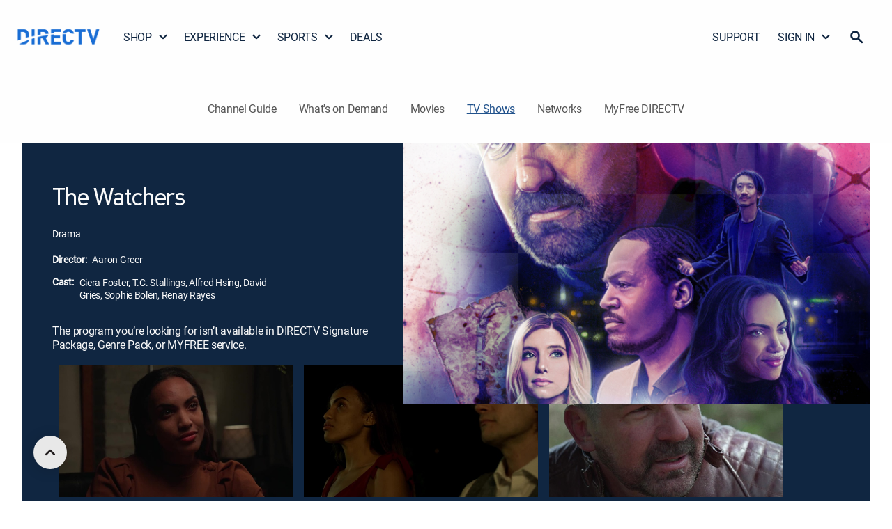

--- FILE ---
content_type: application/javascript
request_url: https://www.directv.com/WebeeP/hk-qi5/-W0U/f2aOru/t3SNM/rY3cLf5cErmirNm5EV/Bwg0WSMB/ECQ9U/W0tCUkB
body_size: 179278
content:
(function(){if(typeof Array.prototype.entries!=='function'){Object.defineProperty(Array.prototype,'entries',{value:function(){var index=0;const array=this;return {next:function(){if(index<array.length){return {value:[index,array[index++]],done:false};}else{return {done:true};}},[Symbol.iterator]:function(){return this;}};},writable:true,configurable:true});}}());(function(){E();xtj();w6j();var kF=function(Ax,Lr){return Ax!=Lr;};var Mx=function(){return XX.apply(this,[jW,arguments]);};var kG=function(db){var Rb=0;for(var Mr=0;Mr<db["length"];Mr++){Rb=Rb+db["charCodeAt"](Mr);}return Rb;};var jw=function(d5,q9){return d5&q9;};var E7=function(){return ["NZ\x07\'*","A\v$*","$","\x40HNP","HM^-:=","5","\b\x40BFA30+\x3fX<\b","SZ:;(OW","Y","PFW8}",";\fZ\x00","^&","WVF","\nWSkP0#(N<9]PPP\x00.9\\","H<{C",";;%X=","\\","\\TFG*=Q.\b_BMA&179","I#=(","1<>\\(","SbRK<","WWOT1","A\fGSLS8#",")\"O\nZ","X)\bQSJC\x006=X",";}","2\x3f.[",",","Z2","\v[UPA","H!","\\$:9i6\v\b","\\","F","ARPE:+(Y\b^C",",!X.B`OZ5#I.\b",",cbUdc\x3f\bKx"," \b","wKFX:;","\x3f.","m/","3*9","QsSL3\"V\x40>oY^/Q","T]1#","\'9I\x3fAB","\\;\x3fWTVY","+#]SwG7$","QUFQ:;$\\#\b","AJ[8#4q ","61),H#MpULB1=mu*WU","","2mIJR \",O*","s\x40Dp","\v]SLA\v$*","GSFG%=+9U","<","WBR2 .H<","\x00[IWj","+>T","=<=\\;wQF[","UV[=\"(m#EUJR ","S:WU`Z\x07:;"," R5)9qwFP\x00 #S*[HM","&*<H*\beFHP>;,&","S\'","\x3f\f","$2PFW&&;X=:KI\x40p\n1,8I \t","]J`]&\f\"Y*","2SE\x40^","\'","TWZ\x005((","PFW=;X\"\v\x40FQL!  \x3f\\(","\x3f",";:<",";\"=Q*\bV","X7GSJ[","aSQ\\3","WND]","WJLC\'$Q+","_BNZ\x00-","&I\n",",^tFY:&8P","xi\t","\x40Z2&\x3fP\n\f[KbQ&*>N","\x3f(O\"ANL[","$\\QBY0\f%\\=FBQp\x00& \x3f","\vGJF[","HFC","5\"(","Y*\r=[_FY 5;$R","-\v+\x3fT9mRMB\x005\x3f=X+","^-\f\"Y*","O*DBfC:;T<\b\\BQ","|gd\x00q\x00\vGI\x40A;!mIg\tDIUFA\x07&!mIrY\vGI\x40A;!o\x00rBBLSR\x076 _ KPL6 !rFKWFZt4P-NWP\x005;\"Op\\DW\\:g94\t\bFRQ[R 6=X MFZS\x07:,9T EFXG :\x3fSoKE\x407;$R!YPSZE;)mn6]Kz,\"S<GDWZ\x00irpn6]Kurpn6]K\rE\x00;;\"I6\v\b\rPL6 !uBBLSR 2aIg\tDOAV[ &\"So\tE\\\x401o>I=FGO2:#^;\\\nN\x001;8O![\bOUT\x00t*pF2WhA_7;cM=]SZEx pSa\fAhT[\"& =X=Nz>*.Ia\bTNMP\"& =X=N[E\x407;$R!SUP[/;OF\bQBY\x0712a\\rY\vGI\x40A;!o\x00rBBLSR\x076 _ Ra^NW8u6\x40cPS\tJA&.9R=\x07gc\\1=,I \tODT\\5<4S,2WUBA&31;\fA^MV; *\x3f\\;\vO\bz;\"n;\t\\\x40wT(3o}aSQ\\3,Zm\x40\vGI\x40A;!m[gA\x40\vF\t&*9H=M}EIP a)X)WwQZ1=9DgA\x40\vXC8:(\x07*W\b\\RNP\x005-!XuZ]DL[=(8O.W^#=$I.W}c9f=&FUZN|40mYDODBA<g94PTRMV= #;WB\nN\x001;8O![iU~\b)2+H![HM|;aOcA\\XC&o\"\x00=]K\x40\tSG  9D\x3fM[IPA:,(R)[\rUC^5r_%F\t\x40G5;( U\x40HWZ-\x3f(cP\\BT|!1A&D\tUFA\x07&!mTgAxJ[;$(c\x00SKVPHg9*WZ\n))8S,]I]Z c\x3f*RFUZN\x001;8O!\x00KWFP: \x3fP.OFQRH a.\\#E\x40\vF),,I,EFXG :\x3fS4BB<=\"JmW\f\x40\x40A)2(8\t\fBP5=mMr\x00\tAV[ &\"So\rE\\^S\x07:,9T MK\nN2:#^;\\\x07G[/2;\\=[\n\\^|(aHcS\vGI\x40A;!e4\t\bFRQ[R \'$N2RD\tQBGR9r_%F\tDP=\"I BBlS^#r iE_m)\tfdt\fKP\bO:ikRa\f^K\vB^!fkgPEC&o/\x00+U\x40HWZ-\x3f(\x009U\x40HWZ-\x3f(\x00\x00\x07WDW&*,I*S\nE\x407;$R![(S\nN)v!(E;YASKG#ma=GUM/z)\"O\nZ\vS\x07:,9T E\x40XSZ c\x3fg\\DW\\:g94\t\bFRQ[R \'$Na$\\QL^|=aIfDZ\n2:#^;\\\x07[\x00x*dF)QSJZt!eTcAG\v\x40\t\".\x3f#FUx\\/x=a\\f\x40TA& :nFP^\tWL1f6K.\tMTO&(aNrCDFO\x40o=(I:\tTP;-\'X,OW}ikRa\f^K\vF^v\\8F\n\nz=(N WP-\v.:\\&DSKP|g+H![HM}4#m\bJSx:a^fDE\x407;$R!S\\MP \'\x3fR8YAF\vV}2duC\x40BPZ\"*eNfUZBMZ2:#^;\\W\t2a;\\#\bS\x40Z2f0cS\vGI\x40A;!eIf\x00WSVGt!e;]Px:a^fDZ\x40z.\x3fZfSUTI=g9U&\bAxJ[;$(c\x00SKVPH2:#^;\\W\x00}4+H![HM|f6O*\x40I[#o(g\\DW\\:g( R\\W\x00x*aRfDZQP!=#.F\f\rF\rA1!eRcD\bH\v)f0[:FNL[Rg9=W\b\\UT\x00t!p<BBMQ09\\=O\tUFA\x07&!m[:FNL[Z;c$4\vFM7:9T!O[[ \'\x3fR8[WPp\x00& \x3fm<\b\\BQT;=mT<[\f^UFT-o\x3fH!\\\x40I=)e,\x00BKFA0mp\x00rDINEP \'\x3fR8YPL<=\"JoV\x40BW\x40\x00:4;\\#\b\bQL\\taY \b\bH2 \x3f*U\x00WSKZi aXaUJI}4;\\=[\fB\rQ8**\\;V[A\vT[/9,OoPmB}t$[gDINE\x07irpMf\\SJ[\x071t\x3fX;\\\x07VH=)e!F\bO1a X;VF1!9\x00*U2ABMAO1a,O(\x40\b^TF2goI\'\tE\bO1a X;VX\\|m>H<\v\b\\CFQ! .\x3fImFPI\nA& :!FOQHNE1;(YmW\bFQRI1a)T<\v\fFDKp\n7*=I&B\rT\x003f0X#\b\bUFA\x07&!o\x00rF\bJFA;+k*U\fPUVE|m\x3fX;\\P\\5=*tPB[P!;$S(YVDFQi\'eIc\tAW\\|m#R=\f^\bO7a9D\x3fDINEi*cY \b\r\x40Z$#(I*O\bP\x40$*#Y*4[BOQPx,c\\=PS;!9T!\b\tUFA\x07&!6K.W\x40&(aY \b\bB\rQ:*0\x40m\x40HTOir.;Wim.R\"\vWSFQPx*cP*]C<=\"JmW\bFQRO7a,O(ROZE\x407;$R![2SG[/9,OoP\x40\tNP< )!FNWP\x005;\"O0\tNE;&)FPI\nG :\x3fSo\tCVBOP5;(\x00!^\vA& :rFPWA\\=;(O.\x40\tQP!=#iSJFA;+p=GUM^&a,O(F]NGBxeIc\tDW]\x00;8o\x00rFJFA;+dA3YWSVGvnp\x00*]KU\rX \'\"YrYZULBPx=c\\=P\\BT&-\x3f(x=\t\x40a1o$I*\t\fFHQ;*>!WQZ=+(.[J\fFPso X;V\n^$t;\\=[O\v[^ a$I*\t\fFHQ\x00z.\x3fZf\x40TA& :rFP]\tWL1f\x3fX;\\\x07Q1;%R+FOFOQZvc\x3f.\t\nH\rT\x003c\x3f+W\x40BAi!8Q#W\tQBGR=r\".\t\n\tUFA\x07&!mTpCVHMPM|=Ia\t\bAROA<5\"(`rCDFO\x40x=cS*S\r[,;R,WO\x40BW\x40\x00:ml\x00r\tC_BW]0ik=U\x00WSKZim#X7OU\rT\x003r;R&MG\\0*!X(WM\x408c=uWU\rX \'\"YrYZULBPx=c\\=P\\BT&-\x3f(x=\t\x40\\1=,I \tM\x40BP\x40 o$NoF\x07B[R;-\'X,O\vQ1#(Z.\bIVYx\x3fd\x40)QSJZt\x00eIf\x00SUGO/;\x3fD\bSx/)t|&MF\x00z,,I,!]DA)ed}[\\\x07WT|=c[&\f^KZy7r9f}&A\x40\tBS1=R,Fi~^ \'$NaKbMA\x00=*>\x3fZQ2:#^;\\\x07p}4;\\=[S\rV9\x3f!X;\\[_No=cI6\v\bMZ\x009.!c\b^BWPR&a,O(WDLX8*9T P\x40ZE\x407;$R![\x07S\nN<&>;\twIWG1<pf4KkLVHv=\"R;Yo\vW;=\b\\,E}\vW]\'faI\'UFF gl\rf\vGI\x40A;!msgDINE}4;\\=[Sx\x40/o&+=RWSVGt=c^.S\n2go[:FNL[Pir9D\x3fT\x07W179=GUMo&+n|Fmz#(S(XC&o(\x00bJA\\E\x407;$R![XS&gvdQF\tOP3;%f\vH\rV8#eIcDUFA\x07&!mOa\r\f^RF\b*=U\t]IF\bSec\x3f=GUM\x00z9,Q:PDHJQRdc\x3f+W^&2vO*\x40I[\\:*5IrOUFA\x07&!6S*\bf^H!!.I&f\v\t&*9H=DFO\x40n9\"T+[]CL[nn}\x402\t\bFRQ[R-a=O F^SPO0c$-WOQHMF&:.I \tO\\UT!*wYc\\AJR\x07&./Q*ALZ\n|+a,ASQ\x40  \x3fc\x00SKVPH-c.R!URQT8*wD^\rQ\'\x3f!\\65\f_BSZ0c!m<\b\\BQT;=\vH![HM[x*cT<<\b\\BQT;=\vH![HM\b!!.I&S\nN5=mOrY\vGI\x40A;!o\x00rBBLSR ikIa\\TWG\x077;\"Ot\t\bFRQ[Su=kg\tPZIv\b(S*\t\fFHQs\x07:,9T O\x00z+$N\x3f\fKiBX(3\x3f!\x00W\nH^1a \\=PTRMV= #;R\x40BW\x40\x00:o_%F\tPP=\"I BBlSM-\'X,CABWe\x00;;\"I6\v\b}A\vA^0fw;U2mWQZ;\x00+W\vSY^v\b(S*\t\fFHQs\x07:,9T OA\\$=\"I BBz>*.IaWFWPZ6faI2W\bFTG$r+H![HM}4\x3fX;\\\\|j#.$IuO\vf\nz\x3f\x3fR;KWF^2g5\x3f\tFHWL1c.g\\DW\\:gdF=GUM<&>\x40fRAW\tbF\v:,I*\t\fFHQ\b\nx*c\\<QE\x407;$R!SU[^;c$4\r[COir$iSwQZ=<(t\r\f\x40\x07B\b18mEg\bEF\vQx d&RV\x40BW\x40\x00:o(&\b*WIFG  \x3f{:FNL[Z&fr\\uC\\B[AZ}a9U*EAV[ &\"SgDIUFA\x07&!mIa\\BA\\\".!H*A\fIFM|f0fAwA^2g/#WOuBMP\x005;\"OmRATA\x07xg+H![HM[/=(I:\tSK\\)fd)SWZ! =$S(YAAV[ &\"SgR\x40BW\x40\x00:mR-\bQSr:*\x3f\\;o^[x*cV*AV[ &\"SgDIQBGR&r_%FW^1r`t\x40UT\x00t!mT![B\rE\x07\'\'eSf\x40WSVGt*cO*\r\b\x40TF[x)8S,]IAZ}4+R=SVW\tOP3;%f\x00SU[O1a=R\x3fSD\tNEt&#=RWSVGt;cK.WMz+\"S*FL\vWH\x001;8O![CL[in};B\rC8:(Nr5AX\tSG  9D\x3fPIDL[ =8^;\bMG\'*9\x07)QSJZ|;dF&EFOJF\\$=(KrKAFOJF\\:*5IrKAFOJF\\\'*#Ir[T\rj1!9\x009V\x07<&>+W^ \'$Na\b^BDT1r#H#AFOJF\\9*9U PIFMvc9U&\bCSUD\b;&)WZNP&6\bS;\tWT\rS&\n,^\'S>\vA[2 \x3f9U\\t;%T<ROF\bO&a.U.\t,FTr c^.SK\\x=diZAiB{Z=cN#W[rieI\'iU~\b;&)RTWZn)8S,]I\v\t \'$Na\\BBo9,OoPFOJF\\ =4x![BPnB\ta.R\"\vWSJZo&+m\x40HTOir9;WW]\x00;8mIaUQP!=#;A\tQC82aY&\bSS\x40]7,,(M;\\E\x407;$R!S\\JSZ \'$Na\\B\nA& :;\x40SUGO \'$Nt\\DW\\:o(*W\\QP!=#.UKWF\bP \'\x3fR8YAS\tBGi;aOa\bJSP^:ik=U\x00WSKZim#X7OU\rT\x003r;R&MS:2+R=SSU[O \'$NaKbMA\x00=*>#USKCo!s\x00\x40\x40I\nN5=mTr[T\rA\x00-\n#I=\bA|Mh^5r$,\x00BKFA;!vT)SO\x40HLAPirpTaKkLV[&*9H=MWP0md&E[\tWG\v .r[T\rE\x0019dF9RZ\\7.!QgADBA<\"^mRAQL5#!&WOTNMT86R,YD\tNE\x07ri.4\vSK\\z\x3f\x3fX9GDBA<\"^f\t\bFRQ[R1g$,QOoZxn}t\vSK\\z\x3f\x3fX9GAJ[8#4q D\x40BW\x40\x00:o(&U\v[IBY-\"^f\b^TF2g84\vSK\\z\x3f\x3fX9GDBA<\"^f\t\bFRQ[R1g$,QOoZxn}2ABX\\|n.;]P[#o\bO=WG\vt<9\\;\x00WIW=;%R:MQFWVt \x3f)SKOLP}t$[g[T\rE\x0019qTa\\FOY\v .=GUM|&c[&\f^KZy7f0\x402ASEQ\x40 u+H![HMx=dF)QBGR1r9U&\bCFUZp =$X<UWIDAy~vXqF]\t\nP[/9,OoPFOJF\\ =4x![BPn\tt$[gCFUZy7spI\'WQPri\",^MP2&#\\#~H\x40[ri9U&\bCBUFCN:a+T!^^oZ}4;\\=[IW\x001.&\x402KW\x001.&rFPF[_;!9T!\b\b}ikTaKkLVNi=k=GP[\tE\\5#!D\v\\O::!Qf\x40SUTO=p$,\x00BKFA;!wF2\x40WSVGt.cI6\v\bST\\5=*\x00=W\rW]\'a X;V[,;o;A\tMP\n r$)SKOL>;,aMfAZNP;\"=Q*\bF\nH^7  M#WE\x407;$R!SU\nN2goI\'\tE\bO a9D\x3fDFOQZt;c\\=V\x40BW\x40\x00:m/O*\bz;4M*\x07DL[=!8XmFPS\rA\v$*rI\'IFMi;c\\=WUFA\x07&!o\x00rFSZEkg9U&\bC\x40QBYO \'$NaUW&(aI\'JFA;+p=GUM^ \'$Na\bJS:+ouY]UNTvrp\x00;UKWFT&ik;A\tMP\n r\x3fc\vAJ[\'\'w[:FNL[Z f6[ \tEDFQ\x00i;%T<U\x40^f[&&(Na\b\\\x40W]_et\x3frKV\nQ\t\".\x3f*FZNP&6\bS;\tWTxG/o&+*U\v[IBY-\"^rFPFQP!=#;A\t\x40Z$#(I*S\bDLX8*9T AW\tBS1=R,RAaF^$20,QOS\x07:,9T EFXS&g;\\=[SK\\z;\x3fD\n\x40NFF\\8*#Z;\x40Q\vOdt`=RDFQi;%T<U\x40^f[&&(N\t0\tNEz;\x3fDA[/9,OoPW\t\x40Z$#(I&\tNEP \'\x3fR8YPM-\x3f(4\r\f\x40\x07L\bz.\x3fZt(EW^G :\x3fSoOSKG#o#X8[(\x40ULGZv&!Q*\f^\x07\x40T7\'m\\;\b_WW[)c)X#\nSSFl1#)\x07)QSJZ|;aOcDIUFA\x07&!mI\'CFY3.9Xr\x00FBQT;=wsgDUFF\x078;\\\"W\x40\vMP\n \"^uMP\n mp\x00r[T\rX \'\"Yi]EFOJF\\5=*\x009V\x07^$20*\vGI\x40A;!mXgA\x40X!#!\x00r\tNUA\\8*#Z;D\vGO a!X!ZS&g;\\=[\b[O:*:\tS^\vG[o*qOtFMn\tr9f*&V\x40BW\x40\x00:o#\x40)QSJZt!eIc\tAW\vMx&a\\f\x00\x40^XC&o8\x00; oB^7r89GB^V ,%;R\x40BW\x40\x00:o;R&MWW!a)R!R\x40\x40H=\"P&\b\bUFF89(,RCFOF[Z:c\"2\\DW\\:o\";R\x40BW\x40\x00:o+H![HM[/9,Oo\tPFOJF^1r,O(\x00WIWFI&*9H=M\\BT\"&  T<EAV[ &\"SgA[XC&o,\x00;U\fBWOLZ&c(t\\DW\\:o8;R\\Bx&aHcAIFMvc92\\DW\\:o.;R\\Bx&aHcASKG#maIfQL\\td\x40fROHMV:!(^;F\vGI\x40A;!e4\r\f\x40\x07W\b|=ea\f\x40L\v!!.I&S\v[[/9,OoV\x40BW\x40\x00:o\x3ffU\x40FSZ2:#^;\\W\t2 \x3ft\x40DAPJA<g9\x3f\t\bDW1794\fABH&*9H=M[M;=9NK0S\rABi&aIa\bJS^2:#^;\\\nN5=mIrE\x40\n5=&g\\DW\\:o9f\x00SU[^=c,:WKS^\'c%\x3fW^Q^3c 8WbM^t\x3fX;\\\x07Q[z8\x3f\\\x3fSETRMV= #;RTHQIof>J&ZW&*;\x00;UW_W\t7.>XoKW\x40BW\x40\x00:o8\x00)QSJZ|f6T)SL\x40Z:*.I&NM59$Z.\x40\nG :\x3fSo^KC&o9\x00![\x40BA&a.R!\bQSJZx=pIa\vTB\x40A\"*D\x3fAWW\x00 ;vO*\x40IxG^drp\x00*D]\bBMy~w}WSZE(3oS:z^i)8S,]I\v\t&*9H=ESL\x00|fcP.\tE\x407;$R![XG :\x3fSo\tE\tTG$ge[:FNL[Z f6[ \tE\t\nF=;.UgCBUFCO a#X7DIDBFtwT)SOGTFG33*#I\vSJ[R:.;T(]U\nNz!(E;F_\tEQP\x3f2\x3fX;\\\x07W6=8M;SO\x40BW\x40\x00:maS:\x40T1o\x07=GUMz./O:\vQP!=#c\fDNDT;=cH<s\x40F[.9\\a\bFoJR!9O \vdFO\x40\'g-\t\f\\CP^v\"\"_&\b\vT\x007\'$I*GUF^v-$I!A;+(QmWOBKBA;= cY^FWS&\"X=\b]IP!.\vH#;WUP\\:ma8P2:!QANL[>=<9RD\tDBFt|w^.\b\bBMQPn=(I:\tS\rF;\x3fe2DS\nH[}fd.\v^^\vA=<a\\=_BMA}2aTr\\DW\\:gdF=GUMz.=M#EFOJF^5=*H\"FT\nH^:r+H![HM[/9,OoPIZGO/2vI=DFQi!(Jo4\vTT\x40G1!\\!\r\fAB}a*X;8\\SFM|m:X-[O1a*X;>FBMF;!e>/uk|Q6:*b=VBQP\x00\v&#[ YD\tSN1!)R=A\b\x40FA\"5=,P*\b\x40M\'\fn>)mqf{6j\n9*~G:+(O*\tWW\tDP.\x3f\\\"WU\v[\\\x00|0(vxqp<\nx$:wedy[)t;\\=[IFBR)+N,\t\bWI`T\".>W]\tDP #I*TP3#fWH\rR \n5I*[HMP\nz$\tWEVR-&*#Y*\t\b\x40xJ[;md=FDBMQ&}wRa\bFwBG9*9X=Srmx3\x07\by-(|clg-\nzRA\x40BMQ&*\x3fuCUBWe&. X;N\r`<v\n\x3f2`bmq7\nb>/uk\nH2&#\\#IUFA\x07&!6Z\x3f;WIGZ\x00n;cK*\t]U_I!#!(\v`BMQ&*\x3f\x07;UWIGP\x001=1A!^\vDE\x07f(S+\bU\rC:+\"O}\x07\\ROY^3\x3f8VBQP\x00n=cO*\tWUFG\x40(3#H#OZA\\:*5IrMAbULX\'*c\\#EiN\v^:gd`fUSS\x40]Z|)8S,]I\v\t&*9H=6oZ\nI7.>XoMW\x40BW\x40\x00:o.\x00;UWIW=i}aQr\\DW\\:g94\vfQG-a$N\tS^\vA[}=(I:\tS^-i,dA3\\DW\\:g9=RDFQi!8Q#FPFM\x408uoH!\bTNMPvnpI6\v\b]Af\v9-\"Qi]itZX;#cT;SSLG/(39fm;-[SFG  \x3f\x40TM\x408npXf\x00SU[^;c$.W|~in}#FLWG\v/&+&FEWF5#!;RDIFMxp\x00r\tDINE=6%(^;S\b\b}=(I:\t\tDC)*!N*[\v]U\vS|,p!FDBY|*da\\B\nT|:cM:\bI\rC8:(cC^BMR<np\x00=RVQ[o2.\\;S\nNin} FOAJ[8#4F;\tINES7ikS:F\x001;8O!]KFP\\&*9H=E\vlW1,9.RLB[&*9H=TNMT866T)SSKG#o\"\x402\t\bFRQ[R!20W\"[_S\x07:,9T EF\vQ\t=)eIf\x00TF&&#ZmFPF^SP2o9=GUM|;aOf\x40SU[O-\'X,CBULA 6=XaaSQ\\3a.\\#EF\rF=,(wW\x40G :\x3fSm4XB\x40APirpSi]DL[ =8^;\v[O a.R!\b\x40R\x40A&a#\\\"DnTvrp\x00!\x07tFAPirpSp:\x40FZ&  ;RWfQR\x079*#I<YPMI{eu.Nn\n[|pw3J[NZkuQ.WC\n\n3&=,DkTCFBPAZ:frXgA\x40C=+m\r2Em\vl()8S,]I\v\t \'\x3fR8[WPa\v$*\bO=j[5#$YoFBNEt;\"+FUVV!=(!NWP\x005-!XoASB[1aSM]UGP\x00t;\"-M[SFG6#(o\\\nBG\x0056mR-\bQSP!<9\'W\x07B)\x076 _ C[SFG  \x3f`gRM_BW]0ao2SDAY)daNr6z]O!gd\x3fF$\\SO65;(i&\btHQX gd=]KUP\x3f9T \rA9*R!AD\v[#o\t\\;DSLf&&#ZgRAKMT=(,I \tAVZ\',=HcPK\tGP=,(p*\x40^XO-a%\\=SUFv:,8O=Q^BO-a!\\!S\x40Fi6cQ.\nGFDPx\npDa\vSSEZ\x009c5\x006UABQt1!9FFSE$1=>T AF\tBW\x00!\x3f9m\t\bFRQ[Px49Nu\rA]T\x40E\x07n+1A!^\vWOH$c!\\u\fA^FPx+ \x07(\x07\\ROY^<,wPc\bFK\x075u5.\rW~\vSYHc8\\+A\v\x40S\x40H\'2d,W\x07\x00H7.>XmVG :\x3fSoCASLEZ}2;\\=[2h^^ f0fRV\x40BW\x40\x00:o+H![HM[/=(I:\tS\rT$#4;A\vBG!\"(S;\bDOZ\vZ}t.\\<MWer9<F\vWda=R< WTPT1a.\\#EF\tW^ a9\ffWWKE8 >XgRVQFPPRcu.\\<OWIGH&*9H=MF\tPA$gd\x402RAF^[}t\x3fX;\\\x07E\x407;$R!S\\QP!=#;U\fBWOLZ \'$NcURNP <d\x402SDO\vI","\bWUBA&o$No\x40BBQ\vt=8S!U","+T=","aK&W","0.9\\b\x00SLG8 ,Y","y.\b","U;\b","z","WWOT19\\;","V=,&","Z*=\x40HWZ-\x3f(r)","WEH\\\"&>T-[SZV5!*X","E;!(","Y*\f[K","mxTP0=$K*\t2mDKG","d","WZ*!","=<","TSP=.!~\'qHV[","(_\n[\x07dP1=,Qo+G\x40J[R #I.WU",")R./\x40HWA1,Q","q *T\"+]UNT","]WF[","\tWKFR *T*\t","\x3f`","\'","\x40FA&1#(P*KoFT1=\vR=:FHSZ ","KI\x40|1=,I \t","1;T\"]IFz2<(I","\\BT","^K","\v^HLG","<&>I \t","7\'(^$J","ASBV","Z+\n`l<(!u","<59$Z.\x40","]IOZ0*#Y","<WBW",",^BGe5!9R\"","\f\bPLJA:=+)X!",":wedy-0*/H($WIGP\x001=T!","~W\x40\v^y~","cgDWgN_|[:;euC_\x40}gr\x07\f\f_WFQ[k\x3fO.I"];};var bx=function(){return wE["Math"]["floor"](wE["Math"]["random"]()*100000+10000);};var rw=function(SF,hG){return SF===hG;};var J5=function(gx,GK){return gx[Qn[CD]](GK);};var tF=function(){return (V2.sjs_se_global_subkey?V2.sjs_se_global_subkey.push(D6):V2.sjs_se_global_subkey=[D6])&&V2.sjs_se_global_subkey;};var UD=function(rx,NN){return rx|NN;};var U6=function(Bw){var vr=Bw%4;if(vr===2)vr=3;var lx=42+vr;var Yn;if(lx===42){Yn=function Er(RB,tb){return RB*tb;};}else if(lx===43){Yn=function H5(EG,Ex){return EG+Ex;};}else{Yn=function Kw(fw,r6){return fw-r6;};}return Yn;};var H6=function(VB){var JK='';for(var AD=0;AD<VB["length"];AD++){JK+=VB[AD]["toString"](16)["length"]===2?VB[AD]["toString"](16):"0"["concat"](VB[AD]["toString"](16));}return JK;};var b7=function(A9){if(wE["document"]["cookie"]){try{var lM=wE["document"]["cookie"]["split"]('; ');var jN=null;var Zt=null;for(var PG=0;PG<lM["length"];PG++){var Dr=lM[PG];if(Dr["indexOf"](""["concat"](A9,"="))===0){var Gq=Dr["substring"](""["concat"](A9,"=")["length"]);if(Gq["indexOf"]('~')!==-1||wE["decodeURIComponent"](Gq)["indexOf"]('~')!==-1){jN=Gq;}}else if(Dr["startsWith"](""["concat"](A9,"_"))){var bn=Dr["indexOf"]('=');if(bn!==-1){var rr=Dr["substring"](bn+1);if(rr["indexOf"]('~')!==-1||wE["decodeURIComponent"](rr)["indexOf"]('~')!==-1){Zt=rr;}}}}if(Zt!==null){return Zt;}if(jN!==null){return jN;}}catch(H7){return false;}}return false;};var XX=function fx(j6,nr){var pM=fx;do{switch(j6){case jE:{PB=Uw-D5+Rt+Lx*c5;N5=Uw+Rt+LB+D5+c5;zX=IX*c5+D5+lr+LB;xF=LB-lr+tn*Lx*Rt;dB=LB*D5+CD-ZN+IX;Ox=IX*tn-CD+Fq*lr;j6-=qJ;}break;case BA:{pD=CD*D5*tn-LB;fX=LB+IX*c5-Lx*lr;qn=lr*Rt*tn*Uw-D5;GN=tn+lr+LB*D5*CD;KD=CD+c5*IX;j6=Jc;}break;case T:{return Qb;}break;case WE:{mb=tn*Rt+D5*Uw-lr;wx=Rt*Fq-Uw+tn+lr;qG=IX+tn-LB+D5;j6=xS;Fr=lr*IX+ZN-LB+D5;Ux=D5-CD+Fq*LB*ZN;}break;case xQ:{rB=Fq*c5-D5+Uw-Rt;n6=D5+Rt+c5*IX-LB;tw=LB*Fq*D5+CD-Lx;j6-=cE;Xb=IX*tn+LB*c5+Rt;IG=D5*CD*Lx-lr*tn;}break;case Jc:{j6+=AI;Qw=LB*Fq*Rt+Lx-IX;hB=Rt*CD*LB+D5*lr;xx=Uw*LB*CD*Fq;gF=CD*ZN*c5;gG=Fq*LB+Uw+c5+D5;J6=Uw*CD*c5-Rt*LB;}break;case EW:{xw=tn-LB+Lx*Uw-ZN;K9=Lx*lr-IX-Rt+tn;I7=ZN*tn+Lx-LB+Uw;j6=FI;hb=tn-Fq-CD+D5+lr;LX=Rt*lr+IX-Lx+CD;nD=Rt*IX+lr*LB-Lx;R6=Rt+Uw*CD+IX*Lx;bq=D5*Uw-Fq+IX;}break;case EJ:{A6=c5*Fq-Uw*Rt+IX;nK=Lx*c5-LB*CD-lr;cN=Lx*Fq+c5*Rt-IX;Cb=Lx*lr*Rt*CD+tn;j6+=Bj;d7=ZN-IX+D5*Fq*LB;Ib=Lx*lr+c5-Fq+CD;}break;case YT:{JM=Lx*lr*Rt;cw=Uw-Fq+Rt+c5*ZN;Gb=Lx+Rt-Uw*Fq+c5;j6=bQ;FN=Fq+Rt-tn+c5+Uw;ft=tn-Fq-Rt+Lx+c5;Nb=Fq+lr-CD+c5;}break;case CE:{HN=ZN+Uw*lr*IX*Rt;Gs=c5*lr+Lx+Rt+tn;Dh=Rt+IX*Uw*tn-lr;cU=IX*tn+D5*Uw+Rt;FU=Rt*c5+tn*LB+Lx;fY=ZN-Lx+IX*c5-CD;j6=q3;hl=c5*tn-Uw-D5-CD;W8=tn*ZN*Lx+Fq;}break;case Mc:{cl=tn*Uw*IX-Fq;AZ=Lx+Rt*lr+c5*CD;j6=c3;Vl=Rt+Lx*tn*Fq;XY=Fq*D5*CD+c5-IX;}break;case Mp:{for(var Zd=JL;B4(Zd,NL.length);++Zd){Q1()[NL[Zd]]=zY(n4(Zd,Uw))?function(){return Lm.apply(this,[V3,arguments]);}:function(){var Ah=NL[Zd];return function(Yh,Xv,lh){var lP=rg(Yh,zY(zY([])),lh);Q1()[Ah]=function(){return lP;};return lP;};}();}j6+=Ec;}break;case PA:{Og=c5*Rt+ZN+D5;j6=jC;CU=LB+Lx*Uw*CD*Rt;PH=lr*D5+IX*Fq+LB;GL=tn*D5-IX;cZ=IX*CD*D5+Fq*tn;nd=ZN+Rt*c5-D5+Uw;Xg=c5*Fq+LB+ZN+lr;}break;case tp:{gP=lr*tn*Uw+Lx-Fq;Lg=D5*CD-IX;j6=OE;Zg=LB+Fq*IX+c5-ZN;qg=Rt*Uw*tn+D5-LB;U4=Lx+Fq*lr+Uw*c5;jU=Lx+Rt+tn*IX*CD;d4=Rt*Uw-lr+tn*IX;LP=Rt-CD+lr*D5-IX;}break;case Y3:{T4=c5*IX-LB-tn-Fq;j6-=UC;Hh=IX*tn+c5*Fq-Lx;Nl=tn*LB-Lx+c5*Rt;gV=c5+D5+CD*tn+Fq;xd=c5*tn-Lx*ZN*LB;gs=IX-D5+c5*Lx-LB;PZ=Rt*c5+Fq*ZN*tn;}break;case b0:{c1=Uw*D5+Lx*LB*lr;hV=lr*Uw*c5+IX+Fq;j6-=q2;x1=IX*c5+Uw-Lx+ZN;Sh=Lx*D5+Uw+c5*CD;Lv=CD+IX+tn+c5*Lx;}break;case XA:{rk=lr*c5+IX-D5*CD;Js=D5*Lx+lr-Fq*IX;YV=Uw*D5*lr*CD;j6=P0;Hq=Rt+Lx+IX*tn*LB;rZ=Fq*c5-CD+LB;WZ=Fq+IX*tn-CD+c5;}break;case Fz:{Rk=CD*lr*IX*tn-Rt;j6+=Zc;Yq=Lx*D5+lr-Rt;Eh=CD+IX+Lx*c5-D5;fq=Lx+Uw*c5+tn-Fq;Fm=CD+Fq*IX*Rt-c5;Pv=ZN*LB*c5-Rt*CD;}break;case mC:{j6+=Rc;var Tk=fx(kt,[]);var Uv=Wm?wE[Q1()[Vh(LB)](I4,lr,Fd)]:wE[t4()[Ul(CD)](T3,LX,Vs)];for(var XH=JL;B4(XH,K8[Dm()[Xm(JL)](Us,W1)]);XH=pV(XH,ZN)){kh[Wg()[wZ(CD)](gW,MV,zm,Vm)](Uv(Tk(K8[XH])));}var DH;return OU.pop(),DH=kh,DH;}break;case x2:{PY=c5*IX+LB*tn-CD;XV=Uw*D5+Lx*c5-IX;Bl=D5*tn-LB*Lx-IX;xs=tn+lr*D5*Fq;TH=CD*D5*LB*Uw-IX;Fv=LB-tn+Lx+c5*IX;GU=c5*Lx-lr-D5;j6+=rE;}break;case jA:{Zh=CD*Lx+c5*IX;js=c5*Fq-CD*LB;j6+=mC;Uk=CD*Fq*D5-Uw-c5;U1=Fq-Uw+IX*Lx*LB;XU=CD*Fq*D5+Uw;Ms=Lx+D5*LB*lr-Rt;}break;case f2:{Th=lr+ZN+Uw*D5*IX;NH=D5*Uw*IX-Rt-LB;j6=DI;UV=tn+Fq+c5*Lx*ZN;pH=LB-D5+Rt*c5+CD;Gk=tn+CD+LB*c5-Fq;hq=Fq*c5+tn-LB*D5;}break;case nQ:{sl=Uw*tn*lr*Lx+Rt;M4=tn*D5+Uw-Rt-ZN;NU=c5*tn-Uw-Fq-lr;j6=CE;Zk=Lx+lr*tn+IX*D5;Yv=D5*Fq+LB*Rt*lr;Pm=D5*lr*LB;}break;case l3:{vH=Rt*IX-Fq-CD-tn;Q8=Fq*CD-LB+tn+D5;qk=Lx*Rt-Fq*Uw-ZN;pm=tn*Uw+lr;Ym=Rt+Lx-LB+D5+ZN;j6-=jz;FP=Fq*tn+Rt-Lx;sH=Lx+Rt*IX-Uw-Fq;}break;case tQ:{rd=Fq*ZN-CD+tn+Rt;bH=LB*Rt*Uw-tn*CD;ck=tn+D5+CD-Lx+Uw;FV=LB+IX-lr+D5+tn;Ek=Lx+tn+IX-CD+lr;j6=Aj;}break;case Nc:{Md=c5*Rt+ZN+Fq+Lx;qY=D5+CD*IX*Lx-Uw;VL=c5*Uw+Lx*CD-ZN;Ck=LB+tn+c5*lr-CD;mm=Uw+Fq*IX*Lx;j6=gA;EL=Uw*c5*CD+D5*tn;}break;case Rc:{fh=c5+Lx*Uw-LB;pv=D5-LB*lr+Uw+c5;Z4=ZN+Uw*CD+c5+Lx;Bg=LB+lr+ZN+c5+IX;dH=Lx+IX+Rt-lr+c5;RH=Rt+Fq+c5+Uw*lr;Q4=Fq-CD+Uw*tn+c5;UU=Rt*ZN+c5+Lx*Uw;j6+=KA;}break;case Aj:{dL=CD*tn-Fq+Uw;mv=Rt*ZN*tn+lr+Fq;zh=ZN-Fq+lr*tn*Uw;j6=WE;xm=Uw-IX+D5+Lx;OY=Fq*LB-tn+D5;YP=Uw-CD+Lx*Rt;I1=Uw+ZN+Rt*IX+lr;Ns=lr+D5+CD*Fq;}break;case qI:{Ng=Lx*c5+D5-tn-LB;OP=c5*Lx-Fq-IX;fl=D5*tn+c5*LB;j6=QA;jH=Lx-lr-IX+c5*tn;ss=Fq*IX-Lx+Rt*c5;B8=tn-lr+Lx*c5-IX;}break;case UE:{O8=tn-lr*Rt+c5*IX;vU=Rt*D5+LB*Lx-Uw;D6=Ph-Ik-PP+O8+vU;JL=+[];j6=VC;}break;case OT:{j6=Jp;if(B4(Bm,CL.length)){do{Dm()[CL[Bm]]=zY(n4(Bm,hs))?function(){return Lm.apply(this,[AC,arguments]);}:function(){var lg=CL[Bm];return function(Vv,UY){var jl=A8.apply(null,[Vv,UY]);Dm()[lg]=function(){return jl;};return jl;};}();++Bm;}while(B4(Bm,CL.length));}}break;case BT:{j6=Op;Y4=ZN+D5+IX*c5-CD;dZ=c5*LB+Rt+Lx+tn;qs=LB+tn-ZN+c5*Fq;Xh=Fq*c5+Uw+D5*Lx;sV=ZN+LB*c5-CD-Rt;wH=CD*Rt+c5*LB-Fq;fv=D5+c5*lr-IX*ZN;}break;case QA:{HP=Lx*CD*IX-lr+LB;j6=gj;KV=Uw*CD*ZN*c5+lr;Od=IX-D5-Rt+CD*c5;nU=D5+Rt*c5-Lx+IX;}break;case mW:{ML=IX*D5-Lx*ZN+Rt;j6=PC;bY=CD*c5-D5-lr-Uw;AY=tn*LB+D5-CD+ZN;vL=lr*D5*CD+IX+LB;IP=CD+IX+Lx*LB*tn;}break;case QC:{Ag=Lx+c5*lr+CD*D5;j6=Uz;QV=Rt*Lx*tn-LB*Fq;Zq=Rt+CD*LB*D5+Lx;vm=lr+tn*LB*IX+ZN;L1=c5*IX+ZN-tn*Rt;BL=c5*IX-tn-CD*Lx;Mh=Uw+tn*IX-CD+c5;KZ=LB*D5*lr-Lx;}break;case nT:{RV=Fq*IX*Lx+Rt+LB;J8=LB-D5+c5*Rt+lr;j6=NW;Cg=Fq+lr*Rt*D5-LB;mZ=lr*Uw-D5+c5*tn;Eg=Lx*c5-D5+Fq*ZN;nv=Uw*Lx*D5-Rt+c5;}break;case Q:{j6=Jp;return fx(Cj,[MU]);}break;case PT:{ws=c5*IX-Rt-tn;TL=Uw*tn*Fq+Rt+lr;fZ=c5-Lx+Uw*LB+D5;FY=lr*c5-CD-LB;Ug=D5*LB-IX*CD-lr;j6=GW;zd=ZN+c5+IX*LB-CD;}break;case xt:{JU=IX*c5+Fq*Lx-tn;W4=Rt*c5-LB-D5*Lx;zP=Rt*CD*Lx*LB;JP=LB+Fq*lr*tn;S8=IX*D5-Rt+Lx-CD;j6+=wc;}break;case IC:{HL=lr*Uw*LB*Lx;j6=HT;VP=LB*Fq+D5*tn+c5;v4=lr*c5+ZN-D5-Fq;nl=Lx*D5+IX*Rt+tn;qZ=Rt*c5+lr*CD-ZN;hL=Fq+Rt*Uw*lr*IX;wL=c5*Lx+LB+Uw+tn;}break;case qz:{UL=c5-Fq*CD+IX*tn;Rg=CD*c5-lr-IX-Fq;BP=LB+Fq*IX*lr;YL=c5*tn+ZN+Uw-D5;AP=tn*c5-lr-Fq*Rt;XP=CD+tn*Rt*Lx;xP=LB*lr*Fq*Rt+Lx;j6-=nI;}break;case JC:{g4=Fq+IX+tn*lr*Lx;Dd=tn*Lx-ZN+CD*c5;m1=c5*Rt*ZN+IX-Fq;V1=Fq*lr*D5-c5+CD;j6+=kC;cV=ZN+Lx*IX*lr*CD;X1=Lx*IX*tn-D5-lr;}break;case QS:{lY=D5*IX-ZN-lr*LB;TV=IX*Rt*Uw+lr+c5;Zs=Rt-LB*CD+D5*Fq;Hv=Rt*c5+lr*Lx-CD;j6=BA;Pk=Rt+Lx*c5+tn*Fq;gl=D5*IX+LB+Rt+Lx;}break;case VC:{Vm=ZN*tn+Uw*LB-IX;DY=Uw*CD*LB+Lx*Fq;Sm=tn-lr+Fq*Lx-ZN;RL=c5+LB+Uw*Fq;hH=Rt*IX+tn-ZN;P1=tn*LB-Uw+Lx*Fq;j6+=CQ;}break;case NJ:{dg=D5-Fq+LB*CD;Id=IX+LB*ZN*lr-CD;BH=Fq-lr+Rt*LB+tn;MV=ZN-tn+lr+Rt*IX;WP=tn-lr-Uw+Rt;lU=Rt*lr-CD-LB-Uw;zH=ZN+Uw-CD+LB*Rt;j6-=fp;}break;case k2:{p4=IX*Rt+Fq*c5+tn;nV=c5-Fq+tn*D5*Uw;j6+=HW;pL=c5*tn-Lx*lr-LB;Ov=D5*lr*Rt-Fq+tn;cY=ZN+Rt*IX*tn-Lx;qm=Lx*D5+Fq*IX*LB;jP=CD*D5*Rt-lr*LB;}break;case DS:{j6=gz;Nd=D5*Uw*Lx-CD*lr;RP=lr+tn+c5*IX+LB;sm=Fq*c5+tn+lr-IX;Zm=lr*ZN*IX*D5-c5;}break;case JA:{KL=LB*D5+CD+Uw;j6=P;Hg=Rt+IX*c5*ZN;Cv=D5-tn*Fq+IX*c5;TY=ZN+tn*Rt*IX+Uw;}break;case rT:{TU=c5*IX-D5-Rt+ZN;Gm=Uw-Fq+LB*c5-Rt;qP=Uw-LB+D5*ZN*Rt;mg=Uw*D5+c5+Rt-Lx;A1=Rt*D5+CD*Fq+tn;j6=fJ;mL=Fq+Lx*CD*D5-LB;}break;case zA:{Hs=IX*c5-ZN+D5+Fq;rP=CD*lr*Rt*tn-ZN;ng=Lx+ZN+Rt+IX*c5;j6+=fT;q1=c5*ZN+IX*Lx*Uw;hk=c5+ZN+Uw*LB*Fq;xZ=Fq*IX*tn+Rt-ZN;}break;case FI:{Vq=tn*Rt+ZN+IX;j6=RJ;r8=CD*ZN*lr+Rt*tn;ZZ=tn+ZN-LB+Lx*IX;Gv=Rt*tn+Lx-LB+Uw;jm=Lx+CD+tn+ZN;c4=Rt+D5-ZN-lr+IX;MP=CD*Fq*lr-IX+tn;TP=Uw*LB+lr*Rt+Fq;}break;case bQ:{EP=IX+c5+CD-Fq+lr;jh=D5+Rt*c5+CD+Lx;xY=c5*IX+CD+Rt+D5;j6=IQ;Ud=lr*c5+CD+Lx*Rt;}break;case fz:{var jk=km[Dv];var BZ=n4(jk.length,ZN);j6-=Pj;while(Ks(BZ,JL)){var SP=lk(n4(pV(BZ,sh),OU[n4(OU.length,ZN)]),Pd.length);var As=J5(jk,BZ);var G8=J5(Pd,SP);MU+=fx(Gj,[jw(UD(UP(As),UP(G8)),UD(As,G8))]);BZ--;}}break;case Hp:{gU=tn*LB+c5*IX*ZN;wP=Rt*ZN-Uw+c5*LB;DZ=Lx*c5-IX-Rt+Fq;Gl=ZN+D5+lr*c5-CD;j6+=F2;OL=CD*D5*lr+c5*ZN;Tl=tn*Lx*CD+c5*LB;Rl=LB-D5+tn*Fq*IX;}break;case NS:{j4=Fq*tn+Lx+c5*IX;WL=IX*c5+lr*Fq;sv=Fq*tn*IX+lr*c5;j6+=bI;Ss=Lx+tn+c5*ZN*Fq;M8=Uw+c5*lr-Fq+Rt;SZ=c5+Lx*IX*LB-D5;fg=IX+Rt*Uw+Fq*c5;}break;case LQ:{Gg=Rt-D5+tn+c5*LB;Al=tn*c5-CD+ZN;j6-=B3;l1=tn*D5*Uw+LB-ZN;ZU=ZN-Rt*Lx+c5*IX;Sk=lr+CD*LB*Fq*IX;rY=CD+c5*Rt*ZN+Fq;}break;case nt:{kY=CD-Fq+Uw+D5*Rt;cv=tn+IX*c5-Fq-Lx;j6+=v0;IZ=CD+D5*Fq-lr-Lx;ds=LB+c5+IX*Fq*lr;}break;case L3:{dl=lr*tn*IX+c5+D5;b4=D5+Fq-Lx+c5-IX;r4=Fq+tn-ZN+D5*Lx;Im=Lx*LB-IX+Fq*D5;x4=lr+CD+c5*Uw-ZN;mU=Fq*ZN*IX*Rt+LB;j6-=vI;xL=ZN-tn+c5*Lx+Uw;}break;case sW:{Cl=c5*Uw+ZN+CD;s4=Uw+Lx*c5+tn-LB;fL=tn*Fq*Rt+D5+Uw;j6-=DC;Xl=c5*tn-Fq*LB-Rt;Kg=D5*Rt*Uw+c5-CD;IU=IX*c5+D5-ZN-CD;}break;case qp:{j6+=GI;rv=tn*Uw*Rt*Fq-lr;T8=lr*D5*Uw-LB*tn;C4=Uw*IX*Lx+Rt+lr;c8=c5*Fq-CD*Lx;hd=IX+Lx-D5+Rt*c5;J4=c5*Fq-Lx-tn;KP=tn*LB+D5*Fq*Uw;Vk=D5-tn+c5*IX;}break;case G2:{LH=ZN+c5*Lx+Rt+Fq;l4=LB+Fq+Rt*D5-tn;Il=ZN-CD+Rt*c5;j6=wp;x8=IX*c5-Lx+ZN-Fq;Yd=lr+IX*ZN*Fq*Lx;Ys=Fq*c5-D5-LB+Lx;}break;case I2:{while(Cs(Bd,JL)){if(M1(SU[nL[Uw]],wE[nL[ZN]])&&Ks(SU,Uq[nL[JL]])){if(Om(Uq,wv)){fU+=fx(Gj,[FL]);}return fU;}if(rw(SU[nL[Uw]],wE[nL[ZN]])){var Tg=E1[Uq[SU[JL]][JL]];var KH=fx(Pc,[Bd,pV(FL,OU[n4(OU.length,ZN)]),SU[ZN],Tg,zY(zY([])),IX]);fU+=KH;SU=SU[JL];Bd-=Lm(S,[KH]);}else if(rw(Uq[SU][nL[Uw]],wE[nL[ZN]])){var Tg=E1[Uq[SU][JL]];var KH=fx.apply(null,[Pc,[Bd,pV(FL,OU[n4(OU.length,ZN)]),JL,Tg,K9,qh]]);fU+=KH;Bd-=Lm(S,[KH]);}else{fU+=fx(Gj,[FL]);FL+=Uq[SU];--Bd;};++SU;}j6=hE;}break;case tt:{cg=D5*IX-lr*tn+CD;KU=Lx-c5+Uw*Rt*D5;Em=Lx*c5+tn*LB-Fq;j6=MW;Cm=ZN*tn*c5-IX-Fq;Pl=Fq+D5*LB+IX*c5;tZ=CD*D5*Fq-tn;zs=Lx*LB+c5*lr-IX;}break;case dp:{if(rw(typeof CH,RY[CD])){CH=dU;}var Qb=pV([],[]);j6-=nt;NY=n4(gh,OU[n4(OU.length,ZN)]);}break;case OE:{j6=KA;w1=tn+LB*Lx+Fq+D5;zv=c5*Rt+LB*Uw;qv=Fq+IX*ZN*c5+Uw;mk=IX*tn+Lx+CD*Uw;T1=Uw*D5*LB*CD-tn;LL=Uw*lr+tn*Fq*Lx;Xd=IX+LB+c5+tn*Lx;sZ=c5+D5*Lx-lr*tn;}break;case CT:{Gh=c5*Lx-LB-lr*Rt;YZ=c5*lr+LB+CD*tn;HY=IX*lr+Rt*c5+D5;j6-=kI;Qs=Rt+D5*tn+c5*Fq;Fl=Fq*c5+CD*ZN-D5;E4=D5*Rt+Lx-ZN+c5;qU=lr+tn*IX*LB+CD;nP=ZN+lr*c5+LB+Lx;}break;case v3:{nZ=LB*c5+Rt+IX*lr;j6=nT;Rq=Lx-D5*IX+c5*Fq;dk=D5-Rt+Fq*c5-Lx;Nh=Uw+IX-Rt+D5*tn;ZH=Fq+c5*IX+Lx*tn;qV=Fq-Rt+IX*tn*LB;}break;case RW:{FZ=c5+D5-ZN-lr+Rt;j6=Dj;sd=c5+CD*D5+Uw-IX;qH=CD*Lx+c5*Fq;Wd=c5*Lx+D5+Fq*ZN;hY=ZN+D5*Lx-tn+c5;}break;case mA:{th=Rt*lr*IX*Uw-Lx;Yk=D5-ZN+Fq*c5;kZ=Uw*Lx*Fq*IX+c5;j6=vz;rh=c5*IX+Rt+LB*ZN;kv=IX*Lx+c5+D5+Uw;JV=c5*lr+Lx*Fq+tn;}break;case Pz:{JH=CD*lr*D5*Uw+Lx;cm=Rt*CD*D5-lr*ZN;xh=lr*LB*D5+IX-c5;GP=D5+IX+Fq+c5*Lx;j6-=rJ;Km=Fq+Uw+D5*Lx;}break;case NW:{j6+=Uc;kP=Fq+Lx*CD*Rt*LB;Ps=Lx*c5-lr-D5*tn;A4=Uw-LB+c5*IX;pk=Lx*D5-ZN-Fq*CD;}break;case F3:{j6-=Pj;GH=IX+D5*tn-Fq-Rt;lL=CD-IX+tn*Lx*lr;tY=ZN+Lx*LB*tn+c5;rs=LB*Lx*lr*Uw+Fq;rL=LB*Lx-tn+D5*IX;SY=c5+IX*Lx*Uw*CD;}break;case rz:{tL=Uw*lr*c5+Rt-D5;PV=IX*c5-lr-Uw-tn;pP=tn+D5*Rt+IX+Lx;j6=TT;Dl=tn+D5*CD*Lx+ZN;DL=lr*Fq*ZN*IX;wm=tn*c5-Uw+ZN;}break;case Ec:{G1=c5*tn-CD*Rt-ZN;bL=IX*c5+Rt+ZN-Uw;j6-=z3;Pg=lr+D5+Lx+c5*IX;kd=c5*Rt-lr-tn+LB;WH=c5*Fq+LB+IX;gk=D5*IX-Fq-LB-CD;XL=Rt*tn*lr-Fq-LB;j8=Rt+CD*c5+Fq+IX;}break;case kt:{OU.push(Ik);var sY={'\x37':nY()[Jk(JL)].call(null,zv,wx,Ek,qL),'\x39':Wg()[wZ(JL)](qv,mk,hs,c5),'\x43':nY()[Jk(ZN)].call(null,T1,FP,zY(zY(ZN)),Hl),'\x45':QZ()[ll(JL)].call(null,r8,LL),'\x4f':M1(typeof Q1()[Vh(JL)],pV('',[][[]]))?Q1()[Vh(JL)](IX,JL,sZ):Q1()[Vh(Uw)].apply(null,[Xd,ck,T1]),'\x51':Wg()[wZ(ZN)](QP,LB,ZN,D5),'\x63':M1(typeof Q1()[Vh(Uw)],pV('',[][[]]))?Q1()[Vh(ZN)](hH,zY([]),Nz):Q1()[Vh(Uw)].call(null,Dg,Tv,PL),'\x67':nY()[Jk(CD)].apply(null,[EH,vP,Hl,FV]),'\x70':nY()[Jk(lr)](B1,Vd,gP,p8),'\x73':nY()[Jk(LB)](Wh,Vq,zY(zY(JL)),xm),'\x76':t4()[Ul(JL)](Hm,LX,vZ)};var Xs;return Xs=function(Ok){return fx(vc,[Ok,sY]);},OU.pop(),Xs;}break;case D0:{Fs=LB+D5-CD+c5*Lx;j6-=Qp;Sd=ZN+Uw*CD*c5+IX;xH=lr*LB*tn+c5-Rt;Ig=lr+D5*Fq+LB*IX;}break;case Pj:{QL=CD*c5-IX-Fq+Lx;lZ=Fq*D5+Lx*lr;bs=LB+D5*IX+lr-ZN;j6=IC;ql=Uw+tn+LB*D5*lr;}break;case gE:{N1=tn*Uw+c5+D5*IX;j6-=Pj;Gd=tn*Fq+Rt*c5+Uw;Rh=Fq*tn*IX-Rt;rH=ZN+c5*CD-LB;ZP=c5*lr-Fq+CD-ZN;gm=Lx+c5*IX-lr+Fq;}break;case PW:{bP=Rt*Lx*tn+lr-c5;UH=D5-tn+Uw*Lx*IX;lv=CD*D5*Fq-LB-Lx;EZ=D5-CD+LB*Rt*tn;Ds=c5*Fq-Uw-Lx+lr;j6=CC;Xk=CD+c5*LB-D5+IX;}break;case dT:{for(var AV=JL;B4(AV,gv.length);AV++){var bh=J5(gv,AV);var hZ=J5(mP.VS,zl++);SH+=fx(Gj,[UD(jw(UP(bh),hZ),jw(UP(hZ),bh))]);}return SH;}break;case Qp:{ls=D5*ZN+LB*c5-lr;BU=Uw*LB*Fq*Lx-tn;CY=Lx*D5+IX-Fq*lr;pZ=c5*CD+tn*LB;j6+=UJ;}break;case rQ:{BV=Rt+c5+Uw+D5+Lx;Ls=tn*LB+Rt+c5*Lx;j6=Ap;QY=D5*lr-Uw-ZN+c5;IY=Rt+lr*c5+tn+D5;ph=ZN+c5+Rt*IX*Lx;Jm=CD+LB*Rt+c5*lr;}break;case GS:{C8=CD+c5*Rt+lr*LB;S4=LB+c5*Lx+IX;RZ=Fq*Lx*tn-ZN+D5;N4=Uw+c5*tn-Fq;F4=Rt*Lx*tn-Fq-CD;ps=Rt*D5*CD-LB*Fq;j6+=tE;}break;case kE:{QH=Lx*lr*tn+c5-ZN;Jh=Lx*CD*Rt+Uw+lr;pU=IX+D5*Lx-c5-CD;Bh=Lx*c5-lr+ZN-IX;j6-=vI;}break;case XW:{PU=Rt*c5+lr*Lx*ZN;wl=Fq*tn*LB+Rt;tP=tn*c5+lr-Fq-D5;j6-=Tp;kL=CD+LB+Uw+c5*IX;Lq=lr*c5+Lx*tn-D5;D1=ZN*Fq*c5-D5+tn;E8=Fq*D5*lr-LB*IX;}break;case N3:{rU=IX*c5+Fq*Lx;Ld=D5*Uw+IX+c5+Rt;qd=tn*D5+ZN+lr*LB;Y1=Fq*Rt*Lx-CD;j6+=tS;}break;case dE:{HV=CD*ZN*tn+lr*c5;mq=IX*c5+lr+LB*ZN;j6=Pj;Td=IX+Uw*tn*D5+c5;t8=Lx*c5-ZN+D5+tn;I8=LB*D5+lr+IX;Ad=LB-Rt+IX+Lx*c5;}break;case bj:{hP=c5*CD+Lx+LB+Uw;BY=lr-IX+Rt*c5+D5;j6=F3;md=c5+Fq+IX*lr*LB;Lh=Lx*c5-lr+LB;}break;case tj:{for(var zU=JL;B4(zU,lm[Dm()[Xm(JL)].call(null,Us,EU)]);zU=pV(zU,ZN)){(function(){OU.push(Qm);var OV=lm[zU];var OH=B4(zU,Bv);var Kd=OH?Q1()[Vh(lr)].apply(null,[Ws,zY(ZN),E0]):QZ()[ll(ZN)](jm,SA);var S1=OH?wE[t4()[Ul(CD)](KC,bq,Vs)]:wE[Q1()[Vh(LB)](I4,J1,R3)];var Cd=pV(Kd,OV);V2[Cd]=function(){var gd=S1(rl(OV));V2[Cd]=function(){return gd;};return gd;};OU.pop();}());}j6+=fT;}break;case jC:{Yl=c5*lr*Uw+IX*Lx;n1=ZN+CD*Fq+c5*Lx;j6-=mW;cH=c5*Rt-Lx-tn-CD;xV=Rt-IX+CD*c5+Lx;Rm=IX+Lx*tn*ZN+c5;}break;case XC:{j6+=Q3;fs=Lx+IX*c5+lr;fd=Rt+c5*tn-IX-Lx;gg=Lx*Fq+ZN+tn*D5;hm=D5-LB+IX+Lx*c5;CP=D5+LB*c5+Uw;Iv=Rt-tn*LB+IX*D5;zZ=c5*Lx-ZN+IX*tn;}break;case q0:{Mg=c5*lr*Uw-Lx-CD;sg=Lx*D5+lr*Uw*IX;Zv=Rt*c5-tn+Uw;El=D5*tn-Rt+lr*LB;j6=Ec;D8=c5*Rt-ZN+tn+D5;}break;case Dp:{j6-=G3;if(B4(NP,tV[MH[JL]])){do{nm()[tV[NP]]=zY(n4(NP,Uw))?function(){Rv=[];fx.call(this,cE,[tV]);return '';}:function(){var Is=tV[NP];var GZ=nm()[Is];return function(kV,RU,vd,Jg,ms,DP){if(rw(arguments.length,JL)){return GZ;}var ZV=AU(bc,[zY(zY([])),RU,tn,Jg,ms,qL]);nm()[Is]=function(){return ZV;};return ZV;};}();++NP;}while(B4(NP,tV[MH[JL]]));}}break;case jJ:{j6+=xJ;Wh=lr+D5*tn+c5+IX;Hm=c5-tn+D5*lr;vZ=LB+IX+tn+c5+D5;Ll=LB*IX*Rt*ZN-lr;hg=Uw*LB+tn+Fq*c5;X4=IX*c5-CD+tn*Fq;}break;case wp:{Jd=Uw*c5*CD-Lx*ZN;Wl=Rt+lr*Uw*ZN*D5;bZ=c5*CD+Fq*Lx-Uw;LU=c5*Fq*ZN+IX+D5;Sg=tn+Lx*Uw*IX*LB;Tm=c5*IX-LB+D5;LV=ZN+lr*IX*LB*CD;j6-=EQ;Es=D5*LB-CD+c5*Rt;}break;case Zz:{ks=tn+D5*Rt*Uw-lr;tl=lr*D5*CD-IX+c5;j6=w;Mv=Fq*c5-IX*ZN;Ch=IX*LB*tn+Rt+CD;H4=LB-tn+D5+c5*Rt;O1=CD+c5+D5*lr-tn;}break;case j2:{while(Cs(R1,JL)){if(M1(X8[RY[Uw]],wE[RY[ZN]])&&Ks(X8,CH[RY[JL]])){if(Om(CH,dU)){Qb+=fx(Gj,[NY]);}return Qb;}if(rw(X8[RY[Uw]],wE[RY[ZN]])){var d1=zV[CH[X8[JL]][JL]];var bm=fx.apply(null,[lJ,[R1,bq,X8[ZN],d1,pV(NY,OU[n4(OU.length,ZN)]),zY(zY([]))]]);Qb+=bm;X8=X8[JL];R1-=Lm(BI,[bm]);}else if(rw(CH[X8][RY[Uw]],wE[RY[ZN]])){var d1=zV[CH[X8][JL]];var bm=fx(lJ,[R1,r8,JL,d1,pV(NY,OU[n4(OU.length,ZN)]),lU]);Qb+=bm;R1-=Lm(BI,[bm]);}else{Qb+=fx(Gj,[NY]);NY+=CH[X8];--R1;};++X8;}j6=T;}break;case fJ:{mH=c5-Uw+ZN+LB*D5;j6+=ME;mh=CD*Fq*Lx*lr+IX;xg=ZN+Fq-Uw+c5*Rt;fH=c5-CD-Lx+D5*tn;Mk=Uw*D5*Lx+LB-lr;dV=ZN+c5*CD-Uw*Lx;GY=c5*Lx-ZN-D5-Rt;}break;case NI:{Ol=IX-tn-CD+c5*Lx;wk=tn*D5+Lx*Rt;UZ=Rt+tn+LB+D5*Fq;j6=b0;q4=Lx*IX+CD*ZN*LB;cL=LB*lr+IX*D5+CD;wh=c5*Rt-Lx-Uw*LB;Sv=tn*lr*Uw*IX-ZN;}break;case bW:{vV=Rt*c5-tn-LB;kU=Rt*IX+Fq*c5-Lx;VY=c5+Fq+D5*IX;wd=Rt*IX*Fq+CD*Uw;Mm=c5*LB+Lx+IX-lr;j6+=sJ;Ak=Fq*c5+D5+tn*ZN;}break;case Vt:{EV=Lx+LB*tn*CD*ZN;j6+=Zc;Wv=c5*CD-ZN-IX-Uw;z8=lr*D5+tn*Uw+IX;VV=IX+c5*Rt+D5*lr;Rs=Rt*tn*IX-Uw-c5;}break;case tI:{j6=Jp;OU.pop();}break;case Dj:{Qg=IX+LB+tn+c5*Lx;K4=Lx-LB+lr*Rt*tn;bU=Fq+LB*tn*IX;Um=ZN+Rt*lr*D5+IX;VH=tn*Fq*Uw*Rt-IX;j6+=QT;GV=D5*Rt*IX-Lx*c5;}break;case hE:{j6-=p0;return fU;}break;case DI:{j6=cz;p1=CD*IX+LB*c5+lr;Fk=D5*ZN*Rt+LB;fk=ZN-CD*Lx+Fq*c5;kH=c5*Fq-D5-tn+CD;vh=c5*Fq-CD-tn*lr;tk=D5+IX*c5+Uw*tn;zL=Rt+CD-D5+c5*IX;NZ=Rt+IX+Fq*D5+LB;}break;case r2:{var fm=nr[V3];j6+=f2;var tU=nr[Qt];if(rw(typeof Uq,nL[CD])){Uq=wv;}var fU=pV([],[]);FL=n4(f1,OU[n4(OU.length,ZN)]);}break;case jt:{Kh=c5*Fq-D5+tn-IX;QU=Rt*IX+Fq*c5+Uw;j6=bS;HH=tn*CD*Uw*Lx+LB;wU=IX*Fq*lr-CD*Rt;}break;case q3:{j6-=zE;gL=c5*lr+IX*Rt*LB;D4=Lx*lr*IX*Uw+tn;nH=D5+c5*lr-LB-Lx;P4=c5+Rt*Fq-D5-ZN;Wk=Lx*ZN*LB*Rt+D5;}break;case m2:{j6=v3;NV=Lx*c5+CD+Fq;Ev=c5*tn-D5+Uw;Kv=Uw*ZN+Lx*c5+tn;Bk=D5*Rt*CD+ZN;xv=lr*c5-Lx;sU=LB*Uw*c5-Lx+ZN;zg=ZN+Fq*Lx*Rt+CD;vg=Uw-c5+tn*IX*Rt;}break;case Tz:{Kl=Rt+D5+Fq+LB*c5;Ml=Fq*c5*ZN+D5+lr;tm=CD*lr-Rt+tn*D5;LZ=Lx*D5*Uw+tn*CD;j6=GS;ZL=Uw*Rt*Lx*CD-ZN;C1=LB*c5-Lx-Uw+D5;tg=D5+tn+c5*Rt;SL=LB*Rt*ZN*IX;}break;case r0:{JZ=CD*lr*IX*Fq+Rt;j6=rA;f4=Rt*c5+Lx+IX+LB;KY=D5*IX+tn-Uw-Rt;WU=ZN*lr*c5+IX;Qk=c5*tn-IX*D5*Uw;Qv=ZN*Fq*LB+CD*c5;ld=lr*Rt*Lx*Uw+tn;fP=Lx*c5-Rt*D5;}break;case V0:{j6+=vW;Ph=IX+CD*tn*Uw+ZN;D5=Rt+LB*CD+Uw+Lx;c5=lr*CD*Fq-LB+D5;Ik=c5+Rt*Lx+LB-tn;PP=Uw+Rt-LB+tn+ZN;}break;case Pc:{j6-=QT;var Bd=nr[Up];var f1=nr[Mp];var SU=nr[vW];var Uq=nr[Cc];}break;case Ut:{Ql=CD*c5+LB*Rt*tn;hh=D5+tn*IX*LB;b8=Uw+tn*IX*Lx-lr;IV=CD+D5*Rt+LB-ZN;jd=ZN*c5*Lx-lr-IX;j6=XA;}break;case lS:{j6+=xS;IX=Rt+LB-lr*ZN;Fq=ZN*LB-Uw+CD;Lx=Rt*CD-Fq*Uw;tn=Uw-Rt+Lx+Fq;}break;case Tt:{Vg=Rt*c5-ZN+CD+Fq;Yg=LB*CD+c5*Rt-IX;jV=IX*Lx-Uw+Rt*D5;gY=Fq*lr*Rt*LB-c5;LY=lr-Fq-Lx+tn*c5;L4=lr*c5+D5*Rt+Lx;jg=D5*Fq-tn-Rt+LB;cP=c5*IX+LB+CD+D5;j6+=X3;}break;case II:{gZ=c5*lr+Lx*Rt;DU=Lx+c5*LB+CD+Fq;mV=D5+Lx+c5*LB+ZN;YH=c5*Lx+lr+Fq+tn;bk=Lx-Rt*lr+tn*c5;pY=lr*c5-CD-D5-IX;Bs=c5+D5*tn-IX-LB;j6=xc;}break;case TJ:{Rd=Uw*c5-Fq*CD+Rt;SV=Uw*IX*Fq*tn*ZN;j6+=U;jY=LB+Lx*ZN*c5+D5;Ed=lr*D5+c5+Uw*IX;nh=IX*c5-Uw*D5+CD;rm=Fq*c5-Lx*D5*ZN;}break;case Ap:{Fh=Rt+D5*LB+Fq;jZ=Lx*c5+CD-D5+Rt;AL=LB*Rt*tn+c5*Fq;Hk=Lx*Rt*Fq+c5-ZN;Qd=LB*c5-tn+CD;j6=Pz;Lk=CD*Rt*tn+LB*Fq;wY=Fq+Uw*Rt+CD*c5;}break;case hj:{ml=ZN+IX+LB+Fq*D5;Nk=Rt*Lx*LB+lr-ZN;g1=CD+Uw*c5+Rt;F1=c5+ZN+LB*Fq*CD;j6=XW;V4=D5*CD*Uw-Fq*lr;VZ=D5*LB*CD+tn-IX;Nm=D5*Rt-LB*ZN-Uw;JY=IX*lr+Rt*Uw*tn;}break;case GW:{r1=c5+IX+tn*CD+ZN;Hd=Uw*c5+Fq-CD+LB;HZ=c5*LB+Uw+IX*ZN;dP=D5*CD+IX*lr+Lx;wg=c5*LB-ZN-lr;dY=c5+tn+IX*LB-Lx;j6=pC;O4=Fq+Rt+c5*IX-D5;}break;case pC:{kg=CD+IX+lr*D5;vs=CD+Fq+c5+lr*Lx;Os=Lx+c5+CD*Uw+D5;bg=lr+Fq*CD*IX+ZN;gH=Lx+ZN+IX+D5*lr;j6=rQ;CZ=D5-LB-Rt+c5*IX;zk=Rt+IX*D5+tn*lr;}break;case sI:{j6-=pp;vk=ZN*c5*Rt+Uw+D5;Pq=CD*D5+c5-lr+tn;IL=lr*ZN+D5*LB*Fq;Fg=IX+LB*Lx*Rt+c5;HU=Lx*c5+Fq-ZN-Uw;VU=CD*Fq*lr*tn;}break;case bS:{kl=c5+tn*LB+ZN+D5;YY=tn*Uw*Rt*lr-Fq;H1=D5*tn-Fq*CD-IX;Zl=tn*IX*Lx+ZN;j6=bW;}break;case EC:{WV=Fq*CD*LB*Lx+tn;j6=qI;Z1=LB*CD*Rt*Lx+ZN;AH=c5*Lx;w4=IX+Fq*c5+lr*Lx;OZ=D5*tn+c5+Rt-LB;vl=Fq+c5*Uw*lr+Lx;Nv=ZN*Fq*D5-IX-CD;nk=tn*Fq*Rt+LB-lr;}break;case gt:{MY=IX*tn*Lx+D5+LB;YU=Fq*Rt+LB*D5*Uw;j6=Ft;CV=Uw*c5*lr-ZN-Fq;jv=Rt-CD*ZN+lr*c5;G4=ZN*IX*Fq*tn-lr;}break;case PC:{j6=Qt;Kk=lr*D5*LB-Lx+IX;wV=CD-LB+Rt*Fq*Lx;FH=Lx*c5-D5-IX-lr;vY=Uw*Lx+D5*tn+ZN;k1=Lx*c5-D5-Fq+CD;}break;case TT:{R4=Lx*Uw+D5+lr*c5;MZ=Rt*c5-tn-D5-Lx;XZ=Lx*Rt*IX-tn-lr;bv=ZN*Lx+c5+D5*Rt;dv=D5+Rt*ZN*Lx*Fq;K1=Uw*tn*Rt*CD;Dk=D5*lr-Rt+Fq*c5;vv=D5+CD*c5-Fq+LB;j6+=g2;}break;case xW:{j6+=QS;if(B4(sL,mY.length)){do{var pg=J5(mY,sL);var z4=J5(A8.pT,cs++);k4+=fx(Gj,[UD(jw(UP(pg),z4),jw(UP(z4),pg))]);sL++;}while(B4(sL,mY.length));}}break;case P0:{lV=CD*c5+Lx*lr+D5;Ts=Uw*c5+Rt*Lx*Fq;dh=c5+Uw*Rt*IX*Fq;jL=Rt*c5-CD-tn+Lx;Oh=Fq+D5*IX*CD*ZN;j6=zA;}break;case cA:{for(var Am=JL;B4(Am,sP[Dm()[Xm(JL)](Us,AZ)]);Am=pV(Am,ZN)){var Ih=sP[t4()[Ul(ZN)](Vl,jm,qG)](Am);var kk=vq[Ih];TZ+=kk;}j6=Jp;var rV;return OU.pop(),rV=TZ,rV;}break;case m3:{Sl=c5*IX-LB-Rt*Fq;fV=Uw*Rt*D5-IX*Lx;j6=jA;b1=Rt+D5*lr*LB*ZN;lH=Lx*Rt*IX-Fq+D5;}break;case ZA:{hv=tn-Uw+lr+c5*Rt;Jl=Lx+D5+tn+c5*Fq;j6+=sJ;bl=D5*tn+CD+lr*IX;Qh=Uw*D5*tn-Fq;}break;case Dz:{j6=rz;DV=c5*Fq+Rt-lr+Lx;j1=ZN*Lx*LB+c5*IX;dd=tn*Rt+IX*D5*Uw;sq=tn*IX*CD+Uw+Rt;m4=LB*D5*lr+Lx+tn;tv=IX*c5-D5;}break;case vz:{EY=Rt+Uw+CD*tn*Lx;j6-=bJ;Uh=Lx*IX+c5*Rt+Fq;hU=tn*Lx*LB-D5-lr;xk=LB*Fq+Lx*D5;ZY=Lx*c5-LB-Uw*IX;bd=CD*lr+tn*Fq-Uw;}break;case ht:{var bV=nr[Up];A8=function(WY,Av){return fx.apply(this,[Bt,arguments]);};return Jv(bV);}break;case IQ:{IH=lr*c5+Fq*D5*Uw;tH=CD*IX*LB-ZN;j6-=L3;xU=c5*Lx-IX*D5-ZN;xl=c5*Uw-lr+Lx*LB;pQT=Uw*tn+LB*c5*ZN;}break;case w:{XzT=lr+tn*Rt*Lx+IX;lIT=c5*LB-CD-tn;j6=MT;qf=Rt+c5+LB*Lx*IX;OAT=CD*c5-IX*Rt+tn;YjT=Rt+IX+CD+Lx*D5;sR=Lx*D5+lr+tn+Fq;IOT=LB-lr+c5*tn-D5;jjT=Uw*c5+Fq*tn*LB;}break;case k3:{kET=IX+Uw+Rt+LB*c5;jIT=Uw+c5+Rt*D5-LB;DzT=c5*CD+Rt-ZN-lr;Tf=Lx*D5+Fq+tn*Rt;j6+=E2;}break;case gA:{FET=Uw+IX+c5*Lx;PJT=D5*Uw*IX-Lx*Rt;lcT=Lx*D5*CD-IX;F8=c5*Rt-Lx+tn*Fq;JCT=Rt*D5+c5*CD+LB;UjT=c5*LB-Fq*Uw-IX;j6-=OT;xET=Fq+IX*CD*Rt-ZN;HzT=Lx*Rt*tn+CD-lr;}break;case CC:{QET=c5+IX+D5*Lx-lr;j6=G;ZcT=D5*Lx*ZN+c5-CD;tWT=Lx+D5*tn*ZN+IX;nCT=Rt+Fq*D5*Uw-IX;}break;case RQ:{wjT=IX*D5*CD-c5-Uw;pIT=c5*Fq+D5*LB-ZN;WQT=ZN-Fq+Lx+c5*Rt;U3T=c5*Rt+Fq;BWT=Uw*IX*D5+CD+Rt;cJT=tn+c5*Rt-CD-D5;xCT=Lx*c5-Fq-IX-lr;mQT=IX*D5+CD+Fq;j6+=G3;}break;case Zp:{j6-=ES;if(B4(W3T,wpT[RY[JL]])){do{ncT()[wpT[W3T]]=zY(n4(W3T,ZN))?function(){dU=[];fx.call(this,S,[wpT]);return '';}:function(){var z0T=wpT[W3T];var CjT=ncT()[z0T];return function(KJT,V2T,OET,hWT,JpT,bJT){if(rw(arguments.length,JL)){return CjT;}var GWT=fx(lJ,[KJT,zY(zY(ZN)),OET,dL,JpT,Gv]);ncT()[z0T]=function(){return GWT;};return GWT;};}();++W3T;}while(B4(W3T,wpT[RY[JL]]));}}break;case G:{j6-=NE;LAT=Rt*c5-Lx*Fq+CD;xAT=IX*c5+Rt-Fq+lr;PjT=c5*Lx-Fq-ZN-IX;fcT=LB*c5-IX-Lx;SQT=IX*D5+c5-Uw-lr;w3T=Rt-Lx+CD+c5*Uw;}break;case Op:{q3T=ZN+CD*LB*Uw*D5;gQT=CD+Rt*lr*ZN*D5;nJT=c5-Lx+Rt+IX+Fq;MET=ZN+Fq*IX*tn-Rt;j6=Rc;BIT=Uw*c5-ZN-LB;bCT=Uw*D5*Rt+IX;v2T=Lx*c5+tn*IX-Rt;gOT=tn*c5-ZN+CD-Rt;}break;case xc:{j6=nQ;fzT=D5+IX*Uw+Lx*c5;O3T=IX*D5-c5-LB*lr;MWT=tn*c5-D5+Rt-Uw;qQT=tn*Lx-lr+Rt;FjT=Rt*CD*ZN*IX*Uw;J3T=Uw*lr+Lx*tn*ZN;}break;case dA:{j6+=bW;HpT=tn*CD-IX+D5*Lx;ACT=c5*Rt*ZN-Fq+LB;IzT=Rt*Fq+Lx+tn*D5;rQT=c5*Lx-IX+D5+lr;mzT=Rt+c5*Fq+D5*Lx;DTT=D5*tn*CD-IX+LB;}break;case xS:{Us=ZN+IX*lr+D5+Fq;xOT=D5*CD+Fq-lr*Rt;Hl=lr+LB-CD+tn*Fq;p8=D5+lr*tn+IX+LB;YQT=IX+LB*tn-Lx-ZN;j6=tp;ICT=tn*CD*Uw+lr;}break;case dS:{COT=ZN+D5+tn+LB*c5;vR=ZN-Lx+D5*Rt+c5;TR=LB-tn+IX*Rt*Fq;DWT=D5*IX+LB+Fq;OzT=YU+xOT+O3T-JM+wh-DWT;EAT=D5*IX+Uw*CD;j6=dE;}break;case zI:{var Dv=nr[Up];var sh=nr[Mp];var Pd=km[P1];j6+=wT;var MU=pV([],[]);}break;case RJ:{rWT=Lx-Uw+lr+Fq*CD;zET=CD-Rt*ZN+Lx*lr;j6+=I0;JTT=Rt-Lx+Uw*IX;zm=Rt+ZN+LB*Fq+D5;QOT=Uw-lr+tn+D5+IX;s3T=IX+Rt*lr+LB;}break;case pE:{YOT=ZN*Rt*c5+Lx-Fq;BjT=c5*Uw*lr-LB*tn;hR=D5*CD*lr-tn-IX;U8=LB*Fq*IX+c5*Uw;WIT=Rt*c5-tn*Fq*LB;j6+=GJ;UpT=lr+c5*IX-Rt-Fq;}break;case xT:{HJT=IX*c5+D5-LB+Fq;GTT=D5+c5+Lx+ZN+CD;ZpT=tn*D5-c5-Rt+IX;LIT=tn+CD*D5-Lx*lr;kf=CD+LB*IX+c5*lr;j6=II;}break;case xz:{j6+=pS;HCT=Uw+Fq+lr*Rt*D5;X2T=Lx*c5+Rt*CD-Fq;Rf=Fq+c5*lr+Lx+D5;IJT=LB+Fq*D5+Uw*IX;IIT=c5*Rt+Lx+IX*Fq;}break;case KS:{J0T=D5-lr*CD+LB+c5;J2T=Rt+Fq*LB*lr;pWT=D5-CD+ZN-Uw+c5;j6=PT;RET=CD+c5*ZN*Fq;ETT=Lx*c5+D5+lr*Uw;w2T=Fq*CD*D5-c5;}break;case KT:{vIT=LB*c5-D5+Uw;T0T=Uw*Lx*lr*tn-CD;j6=Zz;nOT=lr+Lx*Rt*IX-LB;EQT=D5*Fq*lr-IX-Lx;}break;case gj:{vOT=c5*LB-Lx*ZN*Uw;m3T=ZN*Fq+Lx*Rt*tn;j6=PA;PTT=Lx*CD*Rt*LB-Uw;bf=Lx*D5-ZN+LB*Uw;}break;case P:{xWT=LB*c5+Fq*lr;KTT=c5+D5*Lx-Fq*CD;x2T=IX*c5+Uw*Fq*LB;zAT=LB*Lx*IX+tn-Uw;j6+=QQ;ScT=c5+Rt*tn*Fq+ZN;BET=IX*tn*lr-ZN+Rt;kR=c5+tn*LB+CD+lr;p3T=Fq*c5+tn-lr-Lx;}break;case cC:{LCT=c5*CD-Lx*LB*ZN;rR=Lx+D5*Fq-IX-CD;RR=c5+IX*Uw*D5-CD;j6=jt;VJT=ZN-LB+IX*c5-Fq;QR=lr+LB*c5+IX+Rt;}break;case lj:{for(var jzT=JL;B4(jzT,KOT.length);++jzT){Wg()[KOT[jzT]]=zY(n4(jzT,Rt))?function(){return Lm.apply(this,[lJ,arguments]);}:function(){var CTT=KOT[jzT];return function(f2T,k2T,x0T,qOT){var LTT=j2T.apply(null,[f2T,zY({}),Ph,qOT]);Wg()[CTT]=function(){return LTT;};return LTT;};}();}j6=Jp;}break;case Ft:{j3T=Fq*c5+Uw*lr;UTT=c5*Fq-Lx-CD;EWT=c5*Lx+ZN-tn*CD;UQT=D5*CD*Lx*ZN-Rt;KzT=tn*IX*Rt-Uw+CD;dcT=Fq*D5+c5*LB-tn;j6+=W0;}break;case Ep:{CJT=Uw+Fq*c5+D5-ZN;MTT=c5+LB+Rt*Fq*tn;DAT=ZN+Lx*Rt+LB*c5;RCT=Lx+Uw*tn*D5-IX;BR=tn*Rt+c5*ZN+Fq;j6+=CI;djT=D5*Fq-Uw*lr+c5;}break;case Ej:{gIT=LB*c5-lr+Fq*tn;j6=jE;lCT=lr+Rt+Fq+D5*LB;FOT=tn*Uw*D5-Fq*Rt;KIT=Uw*D5*Rt-Fq;NcT=c5+Uw*IX+tn*LB;VR=ZN*tn*lr*LB;bTT=lr*c5*ZN+Fq-Lx;}break;case MT:{C0T=CD*lr*Fq*Lx-Uw;YzT=Uw+IX*CD+Rt*c5;nET=c5*Rt-Lx*IX;EjT=D5*tn*Uw*ZN+LB;zCT=IX*D5*Uw-Fq*lr;j6=Qp;}break;case xj:{N3T=D5*IX-ZN-Lx+c5;jCT=c5-lr*Uw+tn*D5;qzT=D5*IX+c5*LB+Rt;j6-=pC;gWT=D5*tn-Lx+c5+IX;fOT=c5*Rt+Uw*Fq*lr;CzT=IX+Lx*Rt+lr*c5;R3T=LB+c5*Lx+D5-Rt;}break;case Qt:{SjT=Uw+IX+D5+Lx*Fq;O0T=c5+lr*IX*Rt+LB;j6+=rC;zTT=Rt+tn*CD*Fq*Uw;PzT=Fq*c5+CD*tn;zzT=c5*CD+Fq*IX-lr;E0T=Fq+tn*c5-lr*D5;Z3T=CD+LB*D5+Rt*c5;QjT=LB+c5*Uw+Lx+ZN;}break;case qS:{N2T=c5*Uw*LB+Lx-D5;DQT=lr+Rt+D5*tn+c5;t0T=D5*tn+c5+Rt-Lx;fTT=c5*IX-tn+Lx*lr;j6-=bQ;IAT=D5-Fq+Lx*c5-LB;}break;case Yc:{return k4;}break;case gz:{MJT=D5*Fq-lr-CD+IX;j6=xQ;CcT=c5*LB-ZN-IX+tn;LR=Ck+Tf+ml-UCT-MJT+CcT;r2T=LB+IX*D5*ZN-Lx;V8=CD*LB*D5-ZN-Lx;S3T=Lx*c5-LB-tn*Rt;}break;case Bj:{var scT=nr[Up];var vpT=nr[Mp];var L2T=nr[vW];var SH=pV([],[]);var zl=lk(n4(scT,OU[n4(OU.length,ZN)]),IX);var gv=QcT[L2T];j6=dT;}break;case rA:{LpT=Rt+tn*c5+CD-D5;j6+=wC;D2T=Rt*tn*IX+Uw-Lx;g3T=IX+tn*Lx*Fq+ZN;wAT=Lx+c5*IX*ZN-D5;sAT=Rt*c5+Uw+Lx+IX;lET=ZN*c5*IX+Fq*CD;I3T=Rt*c5+lr*D5-tn;nWT=Lx*D5*CD-tn-c5;}break;case Uz:{XcT=c5+Lx*CD*Rt+Uw;j6=Ut;Vf=IX*lr*tn-Rt+ZN;d3T=tn*IX+LB+Rt*c5;ZzT=Lx*Fq+ZN+LB*c5;BcT=ZN-Rt+Fq+IX*c5;BAT=D5*LB*lr-Fq-ZN;}break;case KA:{QP=Fq*Lx*LB+ZN-lr;Dg=IX*tn-CD+LB+Rt;Tv=IX*Lx+CD*Rt-ZN;PL=ZN+tn*IX*Uw*Fq;j6+=tj;EH=lr-IX+c5*Fq-Rt;vP=tn*IX+Uw-ZN+D5;B1=D5-tn*ZN+Fq*c5;Vd=D5+c5+IX+Uw-Rt;}break;case HT:{MpT=Fq*lr*ZN*IX+c5;wJT=tn+c5*Lx-Uw+CD;RAT=c5*Fq+IX+Rt+ZN;j6+=pp;SJT=D5*lr*ZN*Rt;B2T=tn*c5-D5+ZN+Fq;ZWT=Fq+lr+c5*Uw-ZN;}break;case KQ:{pCT=Lx*D5*CD-LB*Rt;j6-=VE;NTT=c5*Lx-D5-ZN-IX;XTT=lr+IX+c5*LB;XjT=IX*ZN*c5+lr+D5;qpT=LB*tn*Lx+D5-IX;WTT=IX+CD*Fq+D5*Rt;}break;case qc:{mJT=c5*LB+Rt+CD-IX;UR=tn*ZN*Rt*IX-Uw;Ff=c5*CD-LB-Rt;UCT=Fq*Lx*tn+Uw+IX;Ef=CD*Fq*D5-tn-Lx;AOT=Uw*D5*tn+lr-Lx;j6=hj;}break;case Wc:{SAT=CD*Lx*D5-lr;j6=ZA;wET=ZN-tn*lr+Lx*c5;kTT=c5*lr+ZN-Rt-IX;H8=c5*Lx-tn*ZN;PCT=CD*Lx*D5-IX*Uw;}break;case NA:{I2T=Uw*D5*Fq-c5-tn;X0T=D5*Fq+c5;j0T=D5+c5*LB+IX;R2T=ZN+CD+tn+c5*lr;j6=gt;YcT=CD+tn*Lx*Fq+D5;}break;case MW:{qJT=Lx*Uw*D5+Fq-tn;j6=Ej;fQT=c5*IX+D5;XWT=c5*Rt+tn+Lx*LB;AWT=Rt*D5+CD+Lx+IX;GpT=tn-Fq+D5*Uw*LB;UET=Uw*IX+tn+Fq*c5;LQT=c5*Lx-Rt+lr;EJT=c5-ZN+IX*D5-tn;}break;case KE:{zf=c5*CD+lr+Fq;MQT=tn*lr*Uw*Lx-LB;ZCT=IX+D5*ZN*tn*Uw;j6=zz;qR=IX*Lx*LB-ZN;CQT=Rt*IX*CD*Fq-c5;Pf=Rt*c5-LB*Lx+Uw;kOT=Lx*tn*Rt-lr*D5;vcT=D5*lr*CD+Fq*ZN;}break;case zz:{TIT=CD*lr*LB*Lx;Yf=lr+Fq*c5-Uw+Lx;K2T=c5*Fq-tn*CD+Lx;gET=tn-ZN+c5*Fq-IX;DIT=c5*Rt+IX+Fq;MzT=ZN*Rt+c5*CD*Uw;j6-=UW;}break;case nA:{cf=Fq*c5+Lx*tn-IX;IcT=tn*lr-Fq+Lx*c5;kAT=tn*IX*Lx-Rt;rf=Lx*Rt*Fq*Uw*ZN;j6=QS;vJT=IX*lr*Rt*Uw-ZN;Sf=IX-CD*ZN+Lx*c5;}break;case K3:{E1=[[ZN,ZN,ZN,ZN,ZN,ZN,ZN,ZN,ZN,ZN,ZN,ZN,ZN],[O2T(WP),Fq,O2T(ZN)],[],[YQT,Ek,Lx,O2T(JTT),O2T(FP),Ux,LB],[],[O2T(ZN),Fq,O2T(PP),Lx,Fq],[JL,JL,JL],[xw,O2T(Uw),Rt,O2T(qL),WP],[Id,Lx,O2T(Rt),qL,O2T(Vm)],[p0T,O2T(WP),hs,O2T(Lx),O2T(Rt)],[OWT,O2T(Rt),hs,O2T(qL)],[BH,JL,O2T(lr),O2T(Rt)],[],[]];j6=Jp;}break;case X2:{mAT=Uw-Fq-CD+Rt*c5;tf=c5-LB-ZN+lr*Lx;gcT=D5-Lx+c5*Uw-ZN;l3T=CD*c5+ZN+D5*Fq;OCT=CD+Uw+c5*Fq+D5;lR=lr+Fq*c5+D5+IX;j6-=mW;}break;case cE:{var tV=nr[Up];var NP=JL;j6=Dp;}break;case c3:{NWT=c5+CD-lr+tn+Uw;rAT=ZN*c5*Rt-Fq+CD;j6-=Cz;c2T=IX*c5-ZN-LB-Rt;EU=Uw*c5*lr+Fq*IX;Qm=Lx*c5+IX*LB;Ws=c5+IX+Lx+ZN+Fq;I4=IX+D5+c5+ZN;}break;case cz:{lpT=Lx*c5-lr+Rt*tn;vWT=lr+Fq*LB*Rt*Uw;cQT=Lx*c5-CD*IX-tn;qCT=ZN+Rt+IX+D5*tn;ECT=LB+c5*Fq+IX+Uw;IET=tn*D5*CD-lr+Rt;j6+=v3;}break;case xI:{BCT=c5*tn-Uw*CD+Fq;qh=Fq*IX+Uw*lr*LB;RpT=tn+LB*c5-lr;Fd=c5*IX-Fq+LB*ZN;W1=LB*D5*CD+IX*Lx;j6=OJ;Jf=IX+Lx+tn*D5*Uw;fIT=ZN*tn+c5*IX+Fq;}break;case UT:{p0T=IX*tn-ZN-LB*Lx;qL=LB*Fq-CD*Rt+lr;OWT=LB*ZN*lr+CD-Uw;Vs=Fq+Lx+IX-lr;hs=lr*LB-Uw-ZN;j6+=q0;J1=Uw+LB+Lx+IX+CD;}break;case bc:{j6=Jp;zV=[[ZN,ZN,ZN,ZN,ZN,ZN,ZN,ZN,ZN,ZN,ZN,ZN,ZN],[O2T(Vm),O2T(CD),JTT,O2T(tn),tn,O2T(zET),rWT,O2T(WP),JL,O2T(Uw),LB,O2T(zET),Id,lU,O2T(WP)],[],[],[],[CD,O2T(Lx),O2T(lr),Lx,Fq,O2T(Vs),Vs,O2T(WP),Fq,O2T(ZN)],[hs,O2T(qL),O2T(Fq),Uw],[],[OWT,lr,O2T(IX),JTT,ZN,O2T(Vs),Vm,CD],[],[O2T(WP),Fq,O2T(ZN)],[],[],[],[],[],[O2T(hs),Lx,Fq],[IX,O2T(LB),O2T(Uw),hs],[WP,Lx,O2T(I7)],[]];}break;case OJ:{FcT=D5-CD+Rt*tn-ZN;KcT=Rt*lr-IX-tn+c5;v8=tn*Uw*LB*Lx-Fq;j6+=Qc;SCT=Uw*c5+D5*tn-Rt;AJT=c5*Lx-Rt+D5;}break;case lJ:{var R1=nr[Up];var KCT=nr[Mp];var X8=nr[vW];var CH=nr[Cc];j6=dp;var gh=nr[V3];var z2T=nr[Qt];}break;case UA:{var KOT=nr[Up];j6=lj;A2T(KOT[JL]);}break;case t3:{var NL=nr[Up];j6=Mp;zcT(NL[JL]);}break;case BI:{ZN=+ ! ![];j6+=BT;Uw=ZN+ZN;CD=ZN+Uw;LB=CD+Uw;Rt=LB*ZN+Uw;lr=CD+ZN;}break;case Gj:{j6=Jp;var PET=nr[Up];if(HQT(PET,UI)){return wE[Qn[Uw]][Qn[ZN]](PET);}else{PET-=lc;return wE[Qn[Uw]][Qn[ZN]][Qn[JL]](null,[pV(mWT(PET,tn),c0),pV(lk(PET,qA),GE)]);}}break;case Cj:{var rcT=nr[Up];L3T=function(ER,VjT){return CR.apply(this,[fJ,arguments]);};return Nf(rcT);}break;case Bt:{var tIT=nr[Up];j6=xW;var cET=nr[Mp];var k4=pV([],[]);var cs=lk(n4(cET,OU[n4(OU.length,ZN)]),Ek);var mY=sJT[tIT];var sL=JL;}break;case bI:{j6+=cC;return [O2T(Uw),PP,O2T(BH),MV,O2T(lr),O2T(PP),Lx,LB,O2T(tn),Fq,O2T(ZN),O2T(WP),ZN,CD,Rt,Rt,O2T(Rt),lU,O2T(zH),p0T,O2T(Lx),qL,O2T(OWT),Vs,O2T(PP),O2T(hs),J1,O2T(lr),O2T(Fq),Lx,PP,O2T(qL),O2T(lr),Vs,O2T(PP),O2T(xw),Vs,[hs],O2T(K9),O2T(CD),O2T(Fq),O2T(Uw),WP,O2T(Lx),O2T(I7),hb,O2T(WP),Fq,[ZN],O2T(CD),Vm,O2T(hs),Vm,O2T(IX),LX,qL,JL,ZN,LB,O2T(DY),nD,Vm,O2T(ZN),IX,O2T(hs),qL,Uw,O2T(DY),R6,O2T(Rt),O2T(tn),ZN,ZN,CD,LB,O2T(Lx),O2T(ZN),O2T(bq),Vq,CD,O2T(r8),ZZ,Rt,O2T(Lx),JL,O2T(Gv),DY,O2T(LB),O2T(Vq),Vq,O2T(qL),[hs],ZN,O2T(ZN),O2T(Lx),ZN,[Fq],tn,[LB],jm,JL,qL,O2T(I7),PP,O2T(qL),JL,Lx,O2T(c4),LX,qL,IX,O2T(OWT),lU,Fq,O2T(WP),Fq,[ZN],[JL],ZN,ZN,ZN,ZN,ZN,ZN,ZN,ZN,ZN,ZN,ZN,ZN,Rt,[JL],ZN,ZN,ZN,ZN,ZN,ZN,ZN,ZN,ZN,ZN,ZN,ZN,O2T(MP),ZN,ZN,ZN,ZN,ZN,ZN,ZN,ZN,ZN,O2T(tn),O2T(lr),O2T(lU),O2T(CD),O2T(J1),LB,Fq,Vs,Lx,O2T(tn),ZN,qL,O2T(qL),qL,Vm,Fq,O2T(Rt),Fq,O2T(Uw),Rt,O2T(Uw),PP,O2T(TP),rWT,O2T(lr),hs,Uw,O2T(lU),CD,O2T(lr),Vs,O2T(zET),[IX],O2T(qL),JTT,O2T(lr),O2T(CD),tn,O2T(hs),ZN,O2T(Vs),hs,Uw,O2T(zET),[IX],Vm,O2T(Uw),CD,O2T(ZN),lr,O2T(JTT),O2T(ZN),O2T(PP),hs,O2T(tn),zm,O2T(hH),IX,O2T(Rt),PP,JL,O2T(PP),qL,O2T(BH),TP,Fq,O2T(Rt),Fq,O2T(ZN),O2T(ZN),Uw,Fq,O2T(Uw),O2T(JTT),IX,Uw,Rt,O2T(hs),O2T(Uw),O2T(JTT),qL,O2T(lr),O2T(qL),Vm,O2T(IX),O2T(Uw),PP,O2T(zET),hs,Rt,O2T(Rt),IX,O2T(IX),PP,O2T(Uw),Rt,O2T(QOT),rWT,O2T(lr),CD,ZN,qL,O2T(TP),s3T,CD,O2T(s3T),vH,O2T(Uw),O2T(CD),LB,O2T(Lx),O2T(PP),Fq,O2T(Uw),O2T(qL),OWT,Rt,O2T(Vm),IX,Vm,O2T(xw),OWT,O2T(hs),O2T(Ph),hb,hb,O2T(WP),lU,O2T(WP),O2T(PP),Vs,O2T(Vm),O2T(LB),Rt,O2T(tn),Uw,JL,Uw,JTT,JL,O2T(tn),O2T(Rt),Rt,CD,O2T(CD),WP,LB,O2T(Gv),Q8,hs,[I7],O2T(ZN),tn,O2T(qk),QOT,JL,O2T(hs),pm,bq,O2T(Ym),lr,O2T(LB),ZN,lr,O2T(LB),ZN,lr,tn,O2T(K9),LX,CD,O2T(Uw),ZN,O2T(PP),O2T(ZN),ZN,[Fq],O2T(D5),rWT,Vs,O2T(Vs),LB,O2T(Uw),O2T(WP),O2T(OWT),D5,O2T(Vs),Vs,O2T(PP),O2T(FP),Vm,JL,O2T(lr),CD,O2T(sH),Lx,O2T(ZN),O2T(Vm),O2T(Fq),rd,hs,[I7],O2T(bH),rWT,lr,O2T(lr),WP,O2T(qk),ck,Fq,O2T(Uw),O2T(IX),PP,O2T(Uw),O2T(Lx),O2T(Fq),O2T(p0T),FV,O2T(ZN),O2T(LB),ZN,O2T(ZN),lr,ZN,O2T(LB),O2T(Ek),D5,O2T(Uw),O2T(Lx),LB,O2T(Rt),O2T(Vs),qL,Fq,LB,O2T(tn),ZN,Vs,O2T(s3T),jm,O2T(LB),O2T(Lx),WP,O2T(Vs),ZN,tn,O2T(Rt),OWT,O2T(OWT),LB,LB,tn,D5,[Fq],O2T(pm),p0T,LB,[tn],O2T(s3T),QOT,[I7],zm,[LB],O2T(FV),O2T(dL),mv,O2T(ZN),CD,Uw,O2T(Uw),O2T(hs),IX,WP,O2T(zh),CD,JL,JTT,O2T(qL),JTT,JL,LX,Lx,O2T(Lx),qL,O2T(hs),Vs,O2T(LB),CD,O2T(TP),BH,O2T(Rt),O2T(WP),hs,[tn],O2T(WP),qL,O2T(Rt),ZN,Rt,IX,O2T(Vs),O2T(Rt),O2T(Uw),PP,O2T(TP),D5,O2T(Uw),ZN,O2T(zH),s3T,Fq,O2T(Uw),O2T(CD),ZN,Lx,O2T(zH),WP,[lU],JTT,O2T(JTT),Lx,O2T(tn),O2T(Vs),ZN,O2T(OWT),[lU],ZN,O2T(TP),Ym,O2T(Rt),lU,O2T(xm),bH,O2T(Lx),O2T(LX),p0T,O2T(CD),ZN,O2T(WP),qL,Uw,LB,O2T(ZN),O2T(ZN),O2T(IX),JTT,JL,O2T(lU),Fq,O2T(Uw),O2T(CD),Vs,O2T(Vs),O2T(FV),OY,WP,O2T(Vm),tn,O2T(YP),I1,CD,O2T(JTT),CD,O2T(Ns),zm,O2T(WP),lr,O2T(IX),O2T(WP),lU,WP,O2T(ZN),O2T(Lx),O2T(WP),O2T(LB),O2T(IX),O2T(ZN),LB,O2T(IX),O2T(rWT),D5,[Fq],JTT,WP,lr,O2T(IX),O2T(Rt)];}break;case S:{j6=Zp;var wpT=nr[Up];var W3T=JL;}break;case dW:{var lm=nr[Up];var Bv=nr[Mp];OU.push(c2T);j6=tj;var rl=fx(kt,[]);}break;case jW:{j6-=Vc;var CL=nr[Up];Jv(CL[JL]);var Bm=JL;}break;case vp:{j6+=Jc;wv=[Uw,JL,Uw,Rt,O2T(Rt),qL,O2T(hs),Vs,[ZN],O2T(vH),vH,O2T(WP),Lx,Lx,O2T(hs),LB,LB,O2T(Rt),O2T(zET),c4,O2T(hs),OWT,O2T(qL),WP,LB,O2T(IX),O2T(Uw),Rt,O2T(Uw),qL,O2T(WP),Uw,Rt,O2T(WP),ZN,tn,O2T(Rt),Uw,JL,Uw,WP,lr,ZN,O2T(WP),qL,O2T(hs),rd,O2T(qL),IX,O2T(LB),O2T(Uw),hs,O2T(DY),ck,LX,Lx,O2T(Lx),qL,O2T(hs),Vs,O2T(LB),CD,O2T(OWT),ZN,O2T(Vs),Vs,O2T(PP),lr,IX,O2T(Lx),Vm,O2T(CD),CD,CD,O2T(qG),D5,WP,lr,O2T(Vm),Vm,O2T(Uw),CD,O2T(lr),O2T(Rt),PP,[ZN],JL,rd,O2T(JTT),Rt,O2T(Rt),Lx,O2T(LB),Vm,O2T(IX),O2T(JTT),xw,O2T(Rt),Lx,O2T(LB),O2T(hs),PP,JL,O2T(WP),O2T(ZN),Fr,O2T(Q8),Lx,CD,LB,O2T(LB),tn,O2T(WP),O2T(lr),Lx,O2T(JTT),Uw,LB,LB,O2T(ck),[IX],O2T(Uw),WP,O2T(Lx),lU,O2T(Lx),O2T(WP),Vs,O2T(PP),O2T(K9),tn,O2T(lr),Lx,O2T(lr),O2T(ZN),O2T(OWT),WP,Lx,O2T(I7),O2T(Id),[IX],O2T(WP),lU,ZN,[Fq],JL,JL,O2T(WP),lr,O2T(IX),O2T(WP),OWT,O2T(ZN),O2T(Lx),O2T(Uw),WP,JL,O2T(Ek),pm,O2T(Rt),qL,Fq,O2T(LB),O2T(Uw),Uw,O2T(qL),Rt,CD,O2T(Rt),PP,O2T(Rt),O2T(WP),hs,[ZN],O2T(Hl),lr,O2T(Uw),O2T(ZN),O2T(CD),O2T(Fq),rd,O2T(OWT),WP,IX,O2T(Lx),Lx,LB,O2T(zH),Vs,Lx,O2T(tn),ZN,qL,O2T(qL),qL,O2T(CD),LB,O2T(Vs),Vs,[ZN],O2T(Ek),PP,Vs,O2T(PP),O2T(WP),qL,O2T(Vm),Lx,CD,O2T(LB),O2T(Vm),qL,O2T(WP),Uw,Lx,O2T(c4),rWT,O2T(lr),PP,O2T(rWT),xw,hs,O2T(OWT),O2T(Id),rWT,lr,O2T(lr),WP,Lx,tn,TP,O2T(ZN),LB,ZN,O2T(Uw),CD,O2T(lU),hs,O2T(LB),CD,ZN,Lx,O2T(LB),O2T(lr),O2T(ZN),Uw,O2T(CD),O2T(Uw),CD,lr,O2T(hs),Lx,O2T(tn),WP,CD,O2T(ICT),O2T(Uw),Rt,O2T(Ym),zH,O2T(Vm),PP,O2T(qL),O2T(lr),Vs,O2T(PP),O2T(Vs),Vs,JTT,O2T(JTT),PP,O2T(D5),[Rt],O2T(pm),OWT,lr,O2T(IX),tn,Fq,O2T(ZN),[tn],O2T(ZN),O2T(zH),QOT,JL,O2T(hs),pm,O2T(Ns),MV,O2T(PP),JL,O2T(ZN),qL,I7,O2T(qL),O2T(lr),tn,[Lx],O2T(I7),PP,O2T(qL),JL,Lx,O2T(Vm),ZN,O2T(LB),O2T(zH),zH,IX,O2T(lU),qL,O2T(BH),LX,lU,O2T(JTT),jm,OWT,O2T(OWT),O2T(hH),D5,[WP],PP,O2T(DY),[CD],Uw,qL,O2T(hs),Lx,LB,O2T(CD),O2T(Uw),IX,O2T(p0T),ck,Uw,O2T(K9),[Rt],Rt,O2T(LB),O2T(K9),p0T,O2T(Lx),lr,O2T(lr),WP,O2T(WP),qL,O2T(hs),lU,O2T(LB),ZN,hs,O2T(qL),LB,O2T(Lx),O2T(Ph),zH,TP,[LB],O2T(DY),xm,D5,O2T(Uw),PP,Rt,O2T(Lx),lr,[ZN],O2T(ZZ),Ym,[Lx],Uw,Fq,O2T(Uw),O2T(JTT),IX,Uw,Rt,O2T(hs),O2T(I7),O2T(JTT),PP,O2T(c4),vH,Fq,O2T(PP),qL,lr,O2T(OWT),WP,PP,O2T(Rt),O2T(WP),hs,[ZN],O2T(ZZ),IX,I1,O2T(Uw),PP,O2T(DY),Lx,xw,xm,Vm,[LB],O2T(rWT),lU,LB,O2T(tn),WP,IX,O2T(Vq),FV,O2T(FV),FV,O2T(MV),JL,O2T(Lx),Ux,K9,O2T(gP),FV,lU,O2T(ZZ),Lg,O2T(Us),MP,O2T(DY),xw,O2T(K9),Ux,O2T(ZN),Vs,O2T(qL),Vs,O2T(WP),qL,O2T(hs),O2T(Ph),nD,Vm,O2T(WP),ZN,O2T(Lx),ZN,O2T(Uw),ZN,lU,O2T(ZZ),Fr,O2T(ZN),D5,[tn],O2T(OWT),K9,O2T(Fq),LB,Fq,O2T(DY),p0T,YQT,O2T(CD),IX,O2T(lr),O2T(JTT),qL,O2T(r8),[CD],[WP],O2T(OWT),hs,pm,O2T(FV),Ym,JL,O2T(CD),CD,[JL],ZN,ZN,ZN,ZN,ZN,ZN,ZN,ZN,ZN,ZN,ZN,ZN,Rt,[JL],ZN,ZN,ZN,ZN,ZN,ZN,ZN,ZN,ZN,ZN,ZN,ZN,O2T(MP),ZN,ZN,ZN,ZN,ZN,ZN,ZN,ZN,ZN,O2T(JTT),lr,JTT];}break;case kz:{j6=mC;var K8=nr[Up];var Wm=nr[Mp];OU.push(RpT);var kh=[];}break;case YW:{j6=Jp;var Df=nr[Up];mP=function(zWT,XCT,wR){return fx.apply(this,[Bj,arguments]);};return ZIT(Df);}break;case vc:{var sP=nr[Up];var vq=nr[Mp];OU.push(Ll);j6+=P0;var TZ=M1(typeof Q1()[Vh(LB)],pV([],[][[]]))?Q1()[Vh(CD)](cl,zY([]),tC):Q1()[Vh(Uw)](hg,zY(zY(JL)),X4);}break;case St:{j6=Jp;njT=[[O2T(WP),qL,O2T(hs),O2T(Ph)],[],[Ym,JL,O2T(CD),CD],[BH,O2T(Rt),O2T(WP),hs,O2T(WP),Fq,O2T(ZN)],[hb,O2T(Vm),O2T(WP),qL,O2T(CD),O2T(CD)],[bH,JL,O2T(IX),LB,O2T(Rt),O2T(Ph)],[],[],[],[],[YQT,Ek,Lx,O2T(JTT)],[O2T(Vs),hs,Uw],[O2T(JTT),Uw,LB],[rd,O2T(ZN),O2T(LB)],[],[vH,O2T(Lx),O2T(WP)]];}break;case Cc:{return [[LB],FV,qL,WP,O2T(ZN),O2T(zh),[tn],Uw,LB,O2T(ZZ),wx,Vs,O2T(LB),ZN,tn,O2T(Vq),qk,Vs,Lx,O2T(tn),ZN,qL,O2T(qL),qL,[qL],O2T(Vm),Vm,O2T(Uw),CD,O2T(lr),O2T(Rt),PP,O2T(PP),Lx,O2T(xw),[PP],O2T(zH),ck,WP,O2T(Rt),O2T(Vm),lU,O2T(IX),O2T(CD),pm,ZN,O2T(ZN),O2T(lr),Uw,CD,WP,O2T(LX),K9,O2T(ZN),O2T(JTT),lU,O2T(LB),O2T(IX),O2T(LB),O2T(dg),O2T(ZN),FP,O2T(tn),O2T(CD),O2T(Lx),O2T(JTT),D5,O2T(tn),CD,Fq,O2T(qL),O2T(Vm),[lr],tn,ZN,O2T(qG),[CD],LB,Fr,WP,O2T(bq),O2T(JTT),Rt,O2T(Rt),Lx,O2T(LB),Vm,O2T(IX),zm,O2T(Ux),CD,O2T(CD),O2T(lr),O2T(CD),WP,qk,O2T(Uw),ZN,O2T(LB),O2T(Uw),O2T(bH),[Uw],O2T(QOT),vH,JTT,O2T(PP),qL,O2T(TP),[CD],O2T(c4),LX,WP,JL,O2T(MV),hb,O2T(p0T),Lx,O2T(CD),O2T(lr),Lx,Fq,O2T(J1),O2T(lU),O2T(CD),O2T(J1),LB,tn,PP,Lx,O2T(tn),WP,CD,[LB],vH,Ek,hs,Uw,O2T(Vm),O2T(Us),[tn],O2T(FP),Ux,LB,Vs,Vs,[JL],zH,s3T,O2T(CD),O2T(lr),Lx,Fq,JL,FV,O2T(LB),O2T(Ek),D5,O2T(Uw),O2T(Lx),LB,O2T(Rt),O2T(Vs),qL,Fq,O2T(lU),O2T(CD),O2T(OY),Fr,Lx,ZN,O2T(LB),O2T(IX),O2T(LB),lU,Vm,JL,O2T(lr),CD,O2T(sH),O2T(WP),JL,Lx,O2T(tn),JL,ZN,O2T(qL),MP,O2T(lU),O2T(CD),Lx,O2T(Uw),WP,O2T(zm),FV,[qL],O2T(Lx),CD,CD,JL,Vm,O2T(Rt),O2T(ZN),O2T(Rt),ck,O2T(Rt),IX,O2T(IX),Lx,Fq,LB,tn,O2T(CD),O2T(Uw),O2T(IX),O2T(xw),Vs,IX,JL,JL,xOT,O2T(JTT),Lx,LB,O2T(lr),CD,O2T(Vs),LB,O2T(CD),Vs,O2T(Vs),O2T(xm),O2T(Hl),lr,O2T(lr),O2T(J1),mv,O2T(PP),Vs,O2T(Vm),O2T(c4),O2T(JTT),Vm,O2T(J1),Ph,Vs,O2T(IX),O2T(Rt),Lx,O2T(qL),JTT,O2T(wx),Lx,TP,O2T(Lx),O2T(Fr),O2T(Vm),I7,ZN,O2T(hs),hb,K9,O2T(CD),O2T(Hl),lU,O2T(Uw),Uw,CD,O2T(OWT),I7,IX,Uw,O2T(tn),JL,tn,O2T(tn),JL,O2T(I7),ck,Fq,Rt,O2T(Id),O2T(PP),hs,O2T(lr),Lx,[Vm],LB,ZN,ZN,O2T(LB),rd,O2T(Lx),IX,O2T(LX),WP,WP,Lx,O2T(I7),LB,JL,O2T(Lx),qL,O2T(J1),lU,O2T(LB),I7,O2T(Vm),O2T(Uw),Rt,O2T(FV),s3T,Fq,O2T(Uw),O2T(Lx),O2T(lr),JTT,O2T(LB),Fq,O2T(lU),LB,WP,ZN,[WP],O2T(Uw),PP,O2T(D5),D5,O2T(LB),CD,O2T(hs),Fq,O2T(Uw),O2T(I7),J1,O2T(Vm),O2T(CD),Vs,O2T(PP),JTT,[lr],Fq,O2T(Rt),O2T(tn),Lx,IX,Fq,ZN,O2T(qL),IX,O2T(LB),O2T(Uw),hs,CD,O2T(lr),Rt,O2T(IX),PP,Fq,CD,O2T(qL),tn,O2T(tn),O2T(Rt),Rt,CD,O2T(CD),WP,LB,O2T(xw),LB,O2T(Rt),qL,O2T(Rt),O2T(Uw),O2T(Lx),LB,WP,JL,qk,Fq,O2T(WP),O2T(WP),O2T(dL),c4,O2T(PP),qL,O2T(hs),Vs,O2T(LB),CD,JL,qL,O2T(WP),lU,ZN,O2T(rWT),tn,Vs,O2T(WP),Lx,O2T(QOT),c4,O2T(Rt),qL,Uw,O2T(Rt),xOT,O2T(IX),PP,O2T(Vm),Rt,O2T(WP),Ph,O2T(Vm),jm,O2T(zh),MP,O2T(JTT),O2T(LB),I7,O2T(Vm),O2T(qG),O2T(dL),jm,O2T(ZN),ZN,sH,IX,O2T(Vq),ZN,O2T(LB),CD,O2T(qL),O2T(JTT),JTT,O2T(CD),O2T(WP),lU,O2T(LB),ZN,O2T(hs),LX,O2T(hs),Uw,IX,O2T(Uw),LB,O2T(Rt),O2T(p0T),MV,O2T(OWT),Uw,WP,lr,O2T(WP),Fq,O2T(ZN),zh,O2T(LB),O2T(PP),O2T(s3T),O2T(qL),MV,JTT,O2T(Vm),O2T(hb),[PP],O2T(zET),[Uw],Rt,WP,O2T(Fq),O2T(Lx),JTT,JL,ZN,Rt,IX,O2T(Vs),O2T(IX),O2T(Uw),Vs,O2T(hs),LB,Uw,O2T(CD),O2T(Vm),Uw,JTT,JL,O2T(qk),FV,O2T(ZN),O2T(LB),ZN,O2T(ZN),lr,ZN,O2T(p0T),Vs,JTT,O2T(WP),hs,O2T(Lx),O2T(Lx),O2T(Fq),Vm,Vm,O2T(ZN),O2T(WP),O2T(Uw),Vs,O2T(WP),hs,O2T(tn),MV,O2T(PP),JL,O2T(ZN),qL,ZN,tn,O2T(Lx),JL,FV,O2T(LB),O2T(K9),p0T,O2T(Lx),lr,O2T(lr),WP,[JL],xOT,IX,O2T(Uw),ZN,O2T(DY),r8,O2T(qL),PP,ZN,O2T(CD),O2T(lr),O2T(ZZ),hH,O2T(hH),mv,Uw,O2T(Lx),lr,O2T(lr),WP,[JL],p8,O2T(OWT),WP,Lx,O2T(I7),O2T(Ns),[Uw],PP,JL,O2T(WP),Lx,O2T(tn),O2T(D5),vH,ZN,CD,O2T(IX),Vm,O2T(ZN),Fq,O2T(PP),Lx,Fq,O2T(rWT),lU,LB,O2T(tn),WP,IX,O2T(Vs),ZN,rWT,O2T(xw),O2T(LB),O2T(PP),lU,JL,O2T(PP),qL,O2T(LB),Fq,lr,JL,ZN,[WP],O2T(hs),Lx,O2T(tn),WP,CD,WP,O2T(I7),LB,LB,tn,Lx,O2T(WP),Vm,O2T(WP),ZN,JL,Fq,O2T(Fq),rd,O2T(lr),O2T(LB),CD,JL,O2T(K9),QOT,O2T(hs),Lx,Fq,O2T(bH),rWT,tn,ZN,O2T(PP),Lx,O2T(Lx),qL,LB,O2T(WP),Lx,Lx,O2T(hs),ZN,JTT,Lx,LB,O2T(nD),zET,Vs,Lx,O2T(tn),ZN,qL,O2T(qL),qL,O2T(qL),JTT,O2T(CD),O2T(ZN),O2T(ZN),LB,O2T(JTT),jm];}break;}}while(j6!=Jp);};var HQT=function(TQT,T3T){return TQT<=T3T;};var WET=function(GET){if(GET==null)return -1;try{var gjT=0;for(var zQT=0;zQT<GET["length"];zQT++){var Qf=GET["charCodeAt"](zQT);if(Qf<128){gjT=gjT+Qf;}}return gjT;}catch(XAT){return -2;}};var RJT=function(qWT){return +qWT;};var vET=function(MCT,YIT){return MCT instanceof YIT;};var QQT=function(){return ["\r8/y(\v/:\x07","%/>-","\x3f*","\t*%<","\v176\b)48","\x3f%(",";&","/hSB","<!*6YsnaU","\x3f\v%=05.0","3\x3f,(k .\n",")58\t;&5>\t",">","1%",":9:\t&,\x07&\t","%\x072-6\x070","+8\t",";9","8*6\x001,\b\n2*","35/);:,56","\r9-&\n(\'\t","9\x3f\x00\x00\v\x07",";\r3:","5\x3f","\x07.(\"<\r3+","7","\'18\r","\"$4,",".","! \n\'","-\b",",/*","/\b4\n","8\f8\'7",":m","\x00\r","267","=","&9*!!=%)\t*,->;*",")*","/<%,\x0076\x00",">.;\t(\f;=1\t-.<\t-+","=","","xZR","\b0+6*\x00",">+,2\f","&\r+","48$7(>\n4*&\x072",">&\t","F26O","&\x009 \x07\x00+","\t(\x00*","&\'","(076\v","!&()3=7","0-\'","3-4&+&%",",,1\n%{\x00<\tG57",">%70",";-/<","\v(0\f","%!6>$3,\v0,\x00",".\t","5i!Yn8T.+,\x07L\x3f2\x3f;\rYN1*2.\n\x3f7F\x3f\"5]1W","8","*\"/\fW=;%65V8,.1A \x00",",\f(6","\b;*","","/!\'\v:","0\t","%\v;-\t",",\v\x07","Fpu","kl","0,,\r3","\"23=C5>\tJ\x00=0","%%$","\b2 &\r","86","173",";\t+",":)C2",",","=7 ","51-7 6\t4>",":,\r\v","\x0711&","(<","9$;\"\x3fi> 4(\x00;/>\f)$\x40-\r\\+\f4&)kOJ5/0+\f^^\bo4=,,-!,q+7;-\b(\to\x3f\"+.3/68!\vZ,.-\v\x07+\r#&2\fp8!7.\'7)\x07-\bn59&11.;/=2\x07\f$7);-\b-\v74%4/.9H)S;!\r`+\x00 4\t/;$>_\t \v#(+\x00,+\n2.;,60T\v;!\r3=\b/+\tn- R.(\'$)&,\v-\x00/+\f\'\x3f\x002\f\x071)66)&%//+7-+&2\r,-J42\b\b7)\n\"\x00\\(+ 42\'%$;.\x00/\x00\x00$74;-\b%3n1\t\f=.5,/:$$7\r33\v\b-\t\f 4*.-;\'6$&&\"/+C25.0:\t643$79!7+U\'>>\n;,4#v>$71\n7+($S>;.-)\t>$7(1\v\'\x07\"#0.\t,6.R0Q;!\r3=\b/)\t-&-./09$)&,Y) 7+-.><\t,6#4,)\x00\x078*+084&99w7,$3-=6-9\v#4&25.0>\"M+)/<1\f(%01=1)q9K_*\';0i2]Z\tW8*..9\'0\v;C3\v\b)\x3fo\v0F66$\x3f,6:\f*$<\x007+ 25\r,.#\x00$4$+4i> 7 9,6\t6#pU/0\nk\x00$+* \x3f\x002:p(.S3$$7;!,\\+\f4&)\f\v\v04\'\x07v\v\b-9o\n%4$*.(]A\'0Q$\x3f\t-\f+\x00 >>%$;. ./\x00\x00$7#,\v\f/+\x00 4\v)\b49468\"/\x00\x00$7$;-\b(\to\x3f\"+.3/68#0( \\\r&\b+#S>Y49468,(\t,$<\f]7+/0F6\v6*\x3f.m$%-\b*\x07/-T4&2$\t\x0068,:\x00$7t\"-\r+\x00 4\t5\x00;(10\'%\x00.$/\x3f[+%=.\x3f\x0068,\n*\x00$7;-\b)\b/T!7#\x3f\x0068,(\t,67\t-\b/++T4&2\t\t\x0068,:\x00$7t\"-\r+\x00 4\t5\x00;(10\'%\x00.$/\x3f[+%\x00Y47\x0068,(\t,+79-\x078 \x00 4\nG!0X68\'wp2$7),\v/\\ 7+.><\t,6#4,):*+084&9\x00<,7,$3-)7;-\b-;7%4\".0+\t>$7\n1\v\'\x07\"\v<.468 #4,))*+084&9:7,$3/=0-\b+.>;)->\nor4\b7)(04^\x07_\b\v-+4-. m,\x3fq74+#4&65.0\" +r42C3`\x003m\f4&9:7,=\'U\"\'\x00\v$&4$*-K>[\r(+\x00,+\f4&9\x00<,7,A/0S#1\r`))*\x00*-K>/\x3fu04^y+#4&75Y4;\x00684\v\n)\f1\bo4 :.=\"=\'(!7\'3`\b+\v/,\x3f!7;(J $ \x00.$/\t:-\\+4\x00%$;(#. m%\t>$7[-2>/3; 4\bG5.0#\" */\f*.\x406-!3/2-\v3/68/0+#1\r`\x3f ;\"#W5%$;.!I\v2$7)o\v\b->\nT4&25(\x0068,2>$0/$72)0\vh\r\t!\">-8..h\t:)\bp=\b/+\fC.;.\x3fJ\t0\x07\r3=\b/(.\f4&9\x00<-,6815\x00\x00$7(\t;-\b!;\n\v4 \f9(+/IS\r\f7t-\b/(1(\x07.\n*#,6,#4P7) \x3f/+7\'\x3f\x002\n/=\"(\'\'1,<7*7+=\b,\x3f=490\';8.v$7)/`:+ S>%$;.-6/\x00\x00$4k5%0n#4&65.0$&R$\"#[\"7;|\x003; 44*./45A\'01 \n+4-\x07+\r#\bG5.<4\'0<\x406-Z8\v#4&65.0\f\" R0#1\r\v\b-=04$*...#\x00$71\r(5\x00 4\v1;*>0(p\v\n:).=\b/+8)\fR.;\x0068,\fm\b7)\n\n5/ 2 4&)Y49468,w$\x406-6<l\r\'4&2,!$3-=1;-\b-90%4\".0>+\t>$71\v\'\x07\"\t0.468,,$<)+9#%$;.H)\x00\x00$7\v\b-\t\n<84&)+5O>.\x00$7$\x3f>,\x07*,U0\f(4->0 \x00.$///+7)525.0^\"Rr4+7+$\v\t2\r&0Fh6$\x3f,6\x3f()1\vX ;\"&\v<\f*#,6,k#4\b7)\n\b\x07\x3f/+7)5\x40*.-9A\"/\x076*$<5+\tn+\t!1.;.A60$&%3/+2#25.0.%*\x3f.)1\x079:\x005\x00 4\t\fY4>4\f$,/\"5^$\b2\v\b462Y4\x00\"*\x3f-6-<i> 7\n\v4\r.]:$&6-;\x00 4\v9nZ-\b6:\x3fh\r/)-\x07324 :.=&=\'((!7+6 ;\"&\f*.\f\t&A\'01/0\n!\f9%#4&\x3f*.\x00#,5<W5 0<7)3+#4&6+.#,6W*.*\x00$7q,1\b ;\"#V.-,68\x07\f)$<**+\x00 4\v=\x00%$;*K\n(`V)x\v%.#&2\fp(4\b\':.\'3\v\b)\x3fo\v0F66$\x3f,6*\x3f.:\x406-:\n1.;/\x3f/=0)&./+\t%4$*./88\'&,[4-\f+%\'*&.;\'9A)&#=-//+29&2\r,-J42\b\b7)`\b+9#--.4.!, \x00.$/\t:/\\++4$*,\v8(1lU/&+3&>>%$;./07%;7\v\b-8.\x3f\x002==)6:70!9\nn-\b\'%\x00 4\nB/%$;.%\x3f!$&,/[++*--4+ v>$5\x3fu32%\x003\v\f2.;,6L^640,<7)\n\x00%/\x07#/4*.-\'642\x00&7)1\v\x00/+54\x002.\'6:\x3f-><#!\n-/+\t&2\r.\v)6=3`","><*\f\b\x3f3\'$<\x07","-&,8","\'0-","n^-ZlvIE~GF\'H~FnG)Y=H2","0","+*\n1","\t!:","(5","43$>","%5",".!=","/<=52","\n3\x00\"-","3>8","OQy","!)83#;\x072-\x006*5","41",";<86","<8,:/\t;N<9+\bx\x3f/\n","-0\t\t-8(8","O\b%G3aS9^53(\t> z\f=\v1","&\x07\t9\f3<","%2)\"-\f+/50;","&\v<","8\"\x3f\v2;\v\x07",":68\x00-\r.","\b-\\","72!","*","J\n0\x3fh","-\v\b)>","iq","\n$)\x3f,59/\x00,\n","8y>\t42 \ti\r8<<U","\n","!5\"\t-","",":^Zo","\r\'\f5\bA-U!%.","37= \f9","\";4",",\x07&\b0&/!/3",")\r:/\x3f,,*\n","==\x3f*\b+\x07)-,","\x00","","\n0-","\"\x00%{\x3f,\v(6U=cY/+50H!{q","\t "];};var n2T=function(nf,sET){return nf*sET;};var lTT=function(){return XX.apply(this,[Pc,arguments]);};var Q0T=function(){km=["\r#Z\x074=","K\x07;S6)","X","\v$","D)M)/B\'<ULC","$<","9/","[","K/\fwA&{WT2}\r,.-:Y","\x078Q2-\t#\'A","96Hp2","\t&UZ","X","A:\v:]","7Y-+^!","$+E&\v\x3f","(\\\f,\v\b/N[%\n","]","2Z(\r> B","K3>+e\f","P6\t",";b","2^!/","$*",":P\f\x07:","/OH)\x3fT-","","4\"T,#<;PP)5","*9;]E34\nE\r"," \b:","+EO","=","/\x3f","+(/_%%Tr_S\r!\fIL\x40Lf!\"H6","$/w%<OU\x3f","j\b3+t/)4\nsn\x3f<%k.","3%Zf\x3f\t#!S\n=","F-\v\x3f","KU5/5M4","!cY","}!|\v3/J6","\'E$","q\t2\v\b_\rj\x3fY \t4n}\x3fw*\"I[M8","\t&x","\n$-Y&\t2","%>T]%\n","&[","0,","-SQ0\vm\t","zU\f4+M","48T:","hZ(\r#U\n=u\x40","%<HK:\v6+QY%YE\x3f%2&;_1 ]P\f(",">5\'H{%>A\x07.","!","4I\t)h)\f4<r\'\v6 YN",",\r","(A\b","GeS{Vb","%4 E3","RS","1M4","\b\t$","\v=-w\'\v:NU\"","4+]N%)X\v\x07R#\f","[","MI#\x00","","-SR8\v\n","K#",">\"Y[=YM\bjK2\x07!:","5+e9","2",".\f \t","U!\f","\"!ZU\f=","!I6:W","-SR8^\f/","#\x00|)",":UH#C","S#\x3f:x\'","\r2-T:","|","L)HU","E,\\D.#%>]N<\nXXw",">NS$",">\\.;4 E","}X3&m/6>\\2","\b-\b*Sm>BW|\x00Y%$&<-W\x07>%\b/E","X:!IHQE","/R\b,2\b!QY4\v",")T>+O","[YA\x0792F\b\x074","L1\r98)_\n%-2+UJ5","\nM\v!.M#\r","D","8\"Y_\vI\f\'4^2"," \f",")T\b9*<SL#\rh\x078O2","\f,VY%Y7\x40\t$-","a","\';","X+ei31\x3fLLWJ<","B0/R","I\f8Mt","","m",")s)","5","P","=[\r","+Hl#\nI","0\vD\v)J4","/LN!!0\tj\x07\"","\b","ZL60$M&K#","6\"YX!!\v&\\ !Y ","!\v\bX\r&","W\x3f%","W/4 ","M%V3","\r","FwZ","3/hT>\r\x40\x07$&","+2&T","bD\rQk","%KY5\vZ\x07\x00\x3f9M/(D*","<\f2\b","/LH#","A","2C","]\f%2U",")+NJ\t20C8","4E","\nI[\v\"","/W,\r-"];};var CET=function cIT(JR,jJT){'use strict';var t2T=cIT;switch(JR){case cJ:{var ATT=jJT[Up];var S2T=jJT[Mp];OU.push(FOT);if(Om(S2T,null)||Cs(S2T,ATT[Dm()[Xm(JL)].call(null,Us,m4)]))S2T=ATT[Dm()[Xm(JL)].apply(null,[Us,m4])];for(var xIT=V2[QZ()[ll(dg)].apply(null,[wx,XzT])](),zjT=new (wE[M1(typeof QZ()[ll(vH)],pV([],[][[]]))?QZ()[ll(lr)](Fr,E5):QZ()[ll(IX)].apply(null,[Qw,B2T])])(S2T);B4(xIT,S2T);xIT++)zjT[xIT]=ATT[xIT];var pjT;return OU.pop(),pjT=zjT,pjT;}break;case Fz:{var UIT=jJT[Up];var XJT=jJT[Mp];OU.push(WZ);var wzT=Om(null,UIT)?null:kF(t4()[Ul(tn)].call(null,jH,JL,qk),typeof wE[nm()[Kf(JL)](J3T,E4,W8,md,Fq,FP)])&&UIT[wE[nm()[Kf(JL)].call(null,J1,E4,Rt,md,Fq,YP)][rw(typeof nY()[Jk(Ns)],pV([],[][[]]))?nY()[Jk(Vm)].apply(null,[jjT,Gm,CD,d4]):nY()[Jk(J1)].apply(null,[sq,K9,xOT,zY(ZN)])]]||UIT[QZ()[ll(pm)](Vq,RZ)];if(kF(null,wzT)){var LOT,fJT,McT,x3T,G2T=[],AjT=zY(JL),QJT=zY(ZN);try{var m2T=OU.length;var lAT=zY({});if(McT=(wzT=wzT.call(UIT))[Dm()[Xm(Id)](r1,GB)],rw(JL,XJT)){if(M1(wE[Dm()[Xm(Fq)](D5,Ql)](wzT),wzT)){lAT=zY(Up);return;}AjT=zY(ZN);}else for(;zY(AjT=(LOT=McT.call(wzT))[ncT()[MIT(JTT)](lr,zY([]),xWT,Tv,dV,c4)])&&(G2T[Wg()[wZ(CD)](rAT,ZZ,bq,Vm)](LOT[ncT()[MIT(CD)].call(null,LB,IX,Xk,Hl,jV,K9)]),M1(G2T[Dm()[Xm(JL)](Us,q1)],XJT));AjT=zY(JL));}catch(MjT){QJT=zY(JL),fJT=MjT;}finally{OU.splice(n4(m2T,ZN),Infinity,WZ);try{var WCT=OU.length;var tQT=zY(zY(Up));if(zY(AjT)&&kF(null,wzT[nY()[Jk(LX)](c1,nD,JTT,hb)])&&(x3T=wzT[nY()[Jk(LX)].call(null,c1,nD,Rt,zm)](),M1(wE[Dm()[Xm(Fq)](D5,Ql)](x3T),x3T))){tQT=zY(zY(Mp));return;}}finally{OU.splice(n4(WCT,ZN),Infinity,WZ);if(tQT){OU.pop();}if(QJT)throw fJT;}if(lAT){OU.pop();}}var H3T;return OU.pop(),H3T=G2T,H3T;}OU.pop();}break;case BI:{var GcT=jJT[Up];OU.push(KIT);if(wE[QZ()[ll(lr)](Fr,w5)][ncT()[MIT(D5)](Rt,Ux,bf,rd,KzT,bd)](GcT)){var rjT;return OU.pop(),rjT=GcT,rjT;}OU.pop();}break;case WC:{var hET=jJT[Up];return hET;}break;case A:{OU.push(KcT);if(zY(FzT(t4()[Ul(mv)].apply(null,[dY,I1,C4]),wE[t4()[Ul(YQT)].call(null,IV,hH,Ns)]))){var WzT;return OU.pop(),WzT=null,WzT;}var X3T=wE[t4()[Ul(YQT)].call(null,IV,bH,Ns)][t4()[Ul(mv)](dY,rd,C4)];var JIT=X3T[Wg()[wZ(Tv)].apply(null,[dB,zY([]),hb,pm])];var pf=X3T[t4()[Ul(AY)].apply(null,[dv,qG,Gv])];var CWT=X3T[rw(typeof Wg()[wZ(xOT)],pV('',[][[]]))?Wg()[wZ(Rt)].call(null,vWT,LIT,dL,wJT):Wg()[wZ(Id)].call(null,rU,zY(zY({})),Fr,ZN)];var pcT;return pcT=[JIT,rw(pf,JL)?hQT[Uw]:Cs(pf,JL)?O2T(ZN):O2T(Uw),CWT||Wg()[wZ(qQT)](AG,zY({}),q4,Q4)],OU.pop(),pcT;}break;case pJ:{OU.push(YP);var xQT={};var NR={};try{var UAT=OU.length;var Gf=zY({});var KpT=new (wE[ncT()[MIT(TP)](PP,d4,FcT,BH,dY,zY(zY([])))])(hQT[Uw],hQT[Uw])[nY()[Jk(Us)].call(null,FN,Ws,ICT,nD)](Q1()[Vh(Us)].call(null,cU,mk,gWT));var VWT=KpT[ncT()[MIT(K9)](Vm,xm,JL,bq,gG,pm)](Wg()[wZ(zh)].apply(null,[XV,ck,I7,fZ]));var LET=KpT[QZ()[ll(nD)](NWT,J0T)](VWT[QZ()[ll(bq)](zH,J6)]);var AR=KpT[QZ()[ll(nD)].call(null,NWT,J0T)](VWT[t4()[Ul(LIT)].apply(null,[m1,J3T,Ug])]);xQT=Lm(bc,[rw(typeof nm()[Kf(xw)],pV([],[][[]]))?nm()[Kf(Uw)](LB,dB,pm,HP,FH,OY):nm()[Kf(qk)](zY(zY(ZN)),Sh,Sm,xx,Fq,Ek),LET,rw(typeof Dm()[Xm(wx)],pV('',[][[]]))?Dm()[Xm(hs)](ss,p0T):Dm()[Xm(LIT)].apply(null,[W8,Kk]),AR]);var XR=new (wE[ncT()[MIT(TP)](PP,zY({}),FcT,pm,dY,Ek)])(JL,hQT[Uw])[M1(typeof nY()[Jk(qQT)],'undefined')?nY()[Jk(Us)].call(null,FN,Ws,R6,Ux):nY()[Jk(Vm)](d7,ZZ,PP,zY(zY([])))](Wg()[wZ(w1)](YV,pm,I7,Lx));var JET=XR[ncT()[MIT(K9)].call(null,Vm,zY({}),JL,WP,gG,Lg)](Wg()[wZ(zh)](XV,Vq,JTT,fZ));var jf=XR[rw(typeof QZ()[ll(pm)],pV('',[][[]]))?QZ()[ll(IX)].apply(null,[LQT,qY]):QZ()[ll(nD)].call(null,NWT,J0T)](JET[QZ()[ll(bq)](zH,J6)]);var mIT=XR[QZ()[ll(nD)](NWT,J0T)](JET[M1(typeof t4()[Ul(mk)],'undefined')?t4()[Ul(LIT)](m1,Ek,Ug):t4()[Ul(qL)].call(null,fg,zY(zY([])),qQT)]);NR=Lm(bc,[SET()[wf(xm)].call(null,Rt,xx,gk,QOT,Vm,zh),jf,QZ()[ll(gP)](Gb,WZ),mIT]);}finally{OU.splice(n4(UAT,ZN),Infinity,YP);var STT;return STT=Lm(bc,[t4()[Ul(Lg)].apply(null,[QjT,Tv,R6]),xQT[nm()[Kf(qk)](hs,Sh,Q8,xx,Fq,JTT)]||null,SET()[wf(zH)].call(null,WP,gG,PH,MP,hb,r8),xQT[Dm()[Xm(LIT)](W8,Kk)]||null,nY()[Jk(q4)].apply(null,[ZU,pWT,qQT,Sm]),NR[SET()[wf(xm)](Rt,xx,gk,JL,zY({}),p0T)]||null,nm()[Kf(YQT)](qL,XzT,R6,gG,Vm,zY([])),NR[rw(typeof QZ()[ll(OY)],pV('',[][[]]))?QZ()[ll(IX)](Lh,QP):QZ()[ll(gP)](Gb,WZ)]||null]),OU.pop(),STT;}OU.pop();}break;case Up:{var NQT=jJT[Up];OU.push(QOT);if(rw([Wg()[wZ(zm)].apply(null,[vWT,Lx,zY({}),bH]),rw(typeof Q1()[Vh(JL)],pV('',[][[]]))?Q1()[Vh(Uw)](bg,ZN,RV):Q1()[Vh(J3T)](PP,Vq,Yd),nY()[Jk(W8)].call(null,jY,w1,Sm,zY([]))][M1(typeof ncT()[MIT(xw)],pV([],[][[]]))?ncT()[MIT(Id)].apply(null,[Rt,zY([]),hY,TP,cl,Id]):ncT()[MIT(ZN)].call(null,ds,K9,A4,Ns,IP,MP)](NQT[rw(typeof Q1()[Vh(Lx)],pV([],[][[]]))?Q1()[Vh(Uw)](R2T,MP,Hd):Q1()[Vh(I1)].call(null,WP,Hl,Zs)][QZ()[ll(YP)](pm,Gk)]),O2T(ZN))){OU.pop();return;}wE[Q1()[Vh(W8)](zd,zH,Sk)](function(){OU.push(dB);var KR=zY(Mp);try{var S0T=OU.length;var c3T=zY(Mp);if(zY(KR)&&NQT[Q1()[Vh(I1)].apply(null,[WP,zY({}),hP])]&&(NQT[Q1()[Vh(I1)](WP,hb,hP)][QZ()[ll(zh)].call(null,Ws,jv)](rw(typeof nm()[Kf(J1)],pV(Q1()[Vh(CD)](cl,qQT,DJ),[][[]]))?nm()[Kf(Uw)](qk,Hm,J1,pZ,WV,I7):nm()[Kf(wx)](vH,PH,Us,U4,hs,zY(JL)))||NQT[Q1()[Vh(I1)](WP,qQT,hP)][QZ()[ll(zh)](Ws,jv)](Wg()[wZ(W8)].apply(null,[KP,c4,Lg,xw])))){KR=zY(Up);}}catch(nR){OU.splice(n4(S0T,ZN),Infinity,dB);NQT[Q1()[Vh(I1)].apply(null,[WP,Hl,hP])][Wg()[wZ(SjT)].apply(null,[FY,YP,ZZ,Sm])](new (wE[rw(typeof t4()[Ul(xOT)],'undefined')?t4()[Ul(qL)].apply(null,[D6,Lx,FP]):t4()[Ul(Ox)](zk,FcT,D5)])(Q1()[Vh(FcT)].call(null,Zg,p8,Ck),Lm(bc,[Q1()[Vh(c5)](EP,W8,ZpT),zY(Up),SET()[wf(hb)](tn,vU,Ek,MP,hH,dL),zY([]),ncT()[MIT(Ym)](IX,FcT,MJT,JL,vU,JL),zY(Up)])));}if(zY(KR)&&rw(NQT[Wg()[wZ(J3T)].apply(null,[q3T,zY(zY(ZN)),D5,K9])],Wg()[wZ(FcT)].call(null,nv,sH,YQT,hs))){KR=zY(Up);}if(KR){NQT[Q1()[Vh(I1)].apply(null,[WP,zh,hP])][rw(typeof Wg()[wZ(JL)],'undefined')?Wg()[wZ(Rt)](PjT,LB,zY(zY({})),b1):Wg()[wZ(SjT)](FY,YQT,IX,Sm)](new (wE[t4()[Ul(Ox)](zk,J1,D5)])(M1(typeof QZ()[ll(w1)],pV([],[][[]]))?QZ()[ll(qh)](zh,cL):QZ()[ll(IX)].call(null,gk,vP),Lm(bc,[Q1()[Vh(c5)](EP,D5,ZpT),zY(zY([])),SET()[wf(hb)](tn,vU,Ek,nD,Q8,mk),zY([]),ncT()[MIT(Ym)].call(null,IX,bH,MJT,IX,vU,zY(zY({}))),zY(zY([]))])));}OU.pop();},JL);OU.pop();}break;case E2:{OU.push(PY);throw new (wE[nm()[Kf(lr)](p0T,Ud,r8,R3T,Lx,p0T)])(M1(typeof t4()[Ul(Vq)],'undefined')?t4()[Ul(Dg)].call(null,Aq,TP,J2T):t4()[Ul(qL)](cU,hb,qP));}break;case p3:{var RIT=jJT[Up];var GIT=jJT[Mp];OU.push(Y4);if(Om(GIT,null)||Cs(GIT,RIT[Dm()[Xm(JL)].call(null,Us,mL)]))GIT=RIT[rw(typeof Dm()[Xm(Ek)],pV([],[][[]]))?Dm()[Xm(hs)].call(null,DIT,EY):Dm()[Xm(JL)].call(null,Us,mL)];for(var RcT=JL,sWT=new (wE[QZ()[ll(lr)](Fr,b9)])(GIT);B4(RcT,GIT);RcT++)sWT[RcT]=RIT[RcT];var YAT;return OU.pop(),YAT=sWT,YAT;}break;case Bj:{var wcT=jJT[Up];var DJT=jJT[Mp];OU.push(q3T);var Q3T=Om(null,wcT)?null:kF(t4()[Ul(tn)](XN,YP,qk),typeof wE[nm()[Kf(JL)](wx,E4,FP,B7,Fq,Ek)])&&wcT[wE[nm()[Kf(JL)].apply(null,[CD,E4,Fq,B7,Fq,zY(zY([]))])][nY()[Jk(J1)](S7,K9,zY(zY(JL)),Sm)]]||wcT[rw(typeof QZ()[ll(P1)],'undefined')?QZ()[ll(IX)].call(null,IAT,W4):QZ()[ll(pm)](Vq,G6)];if(kF(null,Q3T)){var gR,BQT,WJT,LjT,gAT=[],rzT=zY(V2[QZ()[ll(dg)].apply(null,[wx,MB])]()),OpT=zY(ZN);try{var tpT=OU.length;var SzT=zY({});if(WJT=(Q3T=Q3T.call(wcT))[M1(typeof Dm()[Xm(dL)],'undefined')?Dm()[Xm(Id)](r1,KX):Dm()[Xm(hs)](ZY,W4)],rw(JL,DJT)){if(M1(wE[Dm()[Xm(Fq)].call(null,D5,CG)](Q3T),Q3T)){SzT=zY(zY(Mp));return;}rzT=zY(ZN);}else for(;zY(rzT=(gR=WJT.call(Q3T))[ncT()[MIT(JTT)](lr,zY([]),xWT,D5,Ln,Gv)])&&(gAT[Wg()[wZ(CD)](Dx,lr,gP,Vm)](gR[ncT()[MIT(CD)](LB,Vs,Xk,qk,Z7,Vs)]),M1(gAT[rw(typeof Dm()[Xm(ck)],pV([],[][[]]))?Dm()[Xm(hs)].apply(null,[wH,tWT]):Dm()[Xm(JL)](Us,UG)],DJT));rzT=zY(JL));}catch(YWT){OpT=zY(JL),BQT=YWT;}finally{OU.splice(n4(tpT,ZN),Infinity,q3T);try{var N8=OU.length;var pzT=zY(zY(Up));if(zY(rzT)&&kF(null,Q3T[nY()[Jk(LX)](Ub,nD,d4,ck)])&&(LjT=Q3T[nY()[Jk(LX)](Ub,nD,qL,IX)](),M1(wE[M1(typeof Dm()[Xm(xw)],pV('',[][[]]))?Dm()[Xm(Fq)](D5,CG):Dm()[Xm(hs)](md,D5)](LjT),LjT))){pzT=zY(Up);return;}}finally{OU.splice(n4(N8,ZN),Infinity,q3T);if(pzT){OU.pop();}if(OpT)throw BQT;}if(SzT){OU.pop();}}var szT;return OU.pop(),szT=gAT,szT;}OU.pop();}break;case Yz:{var ITT=jJT[Up];OU.push(gQT);if(wE[QZ()[ll(lr)].apply(null,[Fr,vj])][ncT()[MIT(D5)].call(null,Rt,J3T,bf,LB,nw,rWT)](ITT)){var Wf;return OU.pop(),Wf=ITT,Wf;}OU.pop();}break;case Kc:{var QzT=jJT[Up];var Z2T;OU.push(ETT);return Z2T=wE[Dm()[Xm(Fq)].call(null,D5,Rw)][QZ()[ll(rWT)](LX,UK)](QzT)[t4()[Ul(qh)](HX,Ns,Os)](function(HWT){return QzT[HWT];})[JL],OU.pop(),Z2T;}break;case cz:{var xpT=jJT[Up];OU.push(RET);var gJT=xpT[t4()[Ul(qh)].call(null,IK,LX,Os)](function(QzT){return cIT.apply(this,[Kc,arguments]);});var vAT;return vAT=gJT[M1(typeof QZ()[ll(JTT)],'undefined')?QZ()[ll(Lx)](YP,T9):QZ()[ll(IX)](cv,Lx)](rw(typeof nY()[Jk(W8)],pV([],[][[]]))?nY()[Jk(Vm)](pIT,J0T,Fq,p0T):nY()[Jk(qG)](Xx,Vd,w1,Ph)),OU.pop(),vAT;}break;case OS:{OU.push(O4);try{var WcT=OU.length;var hjT=zY(zY(Up));var d2T=pV(pV(pV(pV(pV(pV(pV(pV(pV(pV(pV(pV(pV(pV(pV(pV(pV(pV(pV(pV(pV(pV(pV(pV(wE[t4()[Ul(wx)].apply(null,[dn,zET,ICT])](wE[t4()[Ul(YQT)].call(null,CQT,sH,Ns)][Wg()[wZ(J2T)](xX,ICT,xw,BH)]),QpT(wE[t4()[Ul(wx)](dn,qG,ICT)](wE[t4()[Ul(YQT)].apply(null,[CQT,zY(zY([])),Ns])][Dm()[Xm(b4)](lU,Jr)]),ZN)),QpT(wE[t4()[Ul(wx)].call(null,dn,rd,ICT)](wE[t4()[Ul(YQT)].apply(null,[CQT,zY(JL),Ns])][QZ()[ll(vP)](PP,cD)]),Uw)),QpT(wE[t4()[Ul(wx)](dn,LIT,ICT)](wE[t4()[Ul(YQT)].apply(null,[CQT,LIT,Ns])][Wg()[wZ(q4)](n9,zY(zY(ZN)),zY(ZN),bd)]),CD)),QpT(wE[t4()[Ul(wx)](dn,Ek,ICT)](wE[M1(typeof t4()[Ul(UU)],'undefined')?t4()[Ul(lr)].call(null,Bh,zY(zY([])),nD):t4()[Ul(qL)](Yd,zY(zY([])),Qk)][SET()[wf(Ns)].call(null,lr,PjT,nD,xw,tn,zY([]))]),V2[M1(typeof Wg()[wZ(c4)],'undefined')?Wg()[wZ(LP)].call(null,KK,WP,vH,LIT):Wg()[wZ(Rt)].apply(null,[Od,ZZ,LB,vV])]())),QpT(wE[rw(typeof t4()[Ul(cw)],pV([],[][[]]))?t4()[Ul(qL)].apply(null,[MpT,sH,js]):t4()[Ul(wx)](dn,bH,ICT)](wE[t4()[Ul(YQT)](CQT,WP,Ns)][Dm()[Xm(Q4)](rd,bD)]),LB)),QpT(wE[t4()[Ul(wx)](dn,dg,ICT)](wE[t4()[Ul(YQT)].apply(null,[CQT,Lx,Ns])][nm()[Kf(xOT)](dg,vR,CD,lcT,hs,Ux)]),Fq)),QpT(wE[t4()[Ul(wx)](dn,DY,ICT)](wE[t4()[Ul(YQT)].call(null,CQT,J1,Ns)][t4()[Ul(MP)](ON,zm,jm)]),hQT[OY])),QpT(wE[t4()[Ul(wx)](dn,pm,ICT)](wE[t4()[Ul(YQT)].call(null,CQT,Sm,Ns)][ncT()[MIT(hs)].apply(null,[Vm,ICT,ls,WP,Bh,FV])]),IX)),QpT(wE[t4()[Ul(wx)].call(null,dn,gP,ICT)](wE[rw(typeof t4()[Ul(gP)],'undefined')?t4()[Ul(qL)](T1,zY(JL),W4):t4()[Ul(YQT)](CQT,zY(ZN),Ns)][Dm()[Xm(Ws)](BH,dN)]),Lx)),QpT(wE[t4()[Ul(wx)](dn,zY(JL),ICT)](wE[t4()[Ul(YQT)].call(null,CQT,Vm,Ns)][nY()[Jk(Ug)].apply(null,[SD,Vm,sH,hH])]),tn)),QpT(wE[t4()[Ul(wx)](dn,I1,ICT)](wE[rw(typeof t4()[Ul(cw)],pV('',[][[]]))?t4()[Ul(qL)].call(null,zv,zY([]),Jf):t4()[Ul(YQT)](CQT,AY,Ns)][nY()[Jk(zd)](vt,Dg,d4,ZZ)]),hQT[OWT])),QpT(wE[t4()[Ul(wx)](dn,I1,ICT)](wE[M1(typeof t4()[Ul(ZN)],'undefined')?t4()[Ul(YQT)](CQT,xw,Ns):t4()[Ul(qL)](bs,zY(zY(JL)),zh)][t4()[Ul(I4)](hn,FcT,bg)]),Vm)),QpT(wE[t4()[Ul(wx)].apply(null,[dn,zY([]),ICT])](wE[M1(typeof t4()[Ul(OWT)],pV([],[][[]]))?t4()[Ul(YQT)].call(null,CQT,LX,Ns):t4()[Ul(qL)].call(null,nh,zY(zY(JL)),IH)][rw(typeof t4()[Ul(ck)],pV([],[][[]]))?t4()[Ul(qL)].apply(null,[WQT,xw,ds]):t4()[Ul(kg)](VJT,s3T,GTT)]),qL)),QpT(wE[t4()[Ul(wx)].apply(null,[dn,zY({}),ICT])](wE[t4()[Ul(YQT)](CQT,DY,Ns)][Q1()[Vh(fZ)](sH,Ux,Rr)]),JTT)),QpT(wE[rw(typeof t4()[Ul(hs)],pV([],[][[]]))?t4()[Ul(qL)].apply(null,[xET,J3T,qk]):t4()[Ul(wx)].call(null,dn,Uw,ICT)](wE[t4()[Ul(YQT)](CQT,qk,Ns)][t4()[Ul(O3T)].call(null,wG,qG,Vq)]),PP)),QpT(wE[M1(typeof t4()[Ul(s3T)],'undefined')?t4()[Ul(wx)](dn,JL,ICT):t4()[Ul(qL)].call(null,mL,Fr,bq)](wE[t4()[Ul(YQT)](CQT,hH,Ns)][t4()[Ul(vs)](f6,zY(ZN),I4)]),I7)),QpT(wE[t4()[Ul(wx)](dn,Lx,ICT)](wE[t4()[Ul(YQT)].call(null,CQT,JL,Ns)][Wg()[wZ(pWT)].call(null,UM,zY(zY(ZN)),Hl,I1)]),hs)),QpT(wE[rw(typeof t4()[Ul(pv)],'undefined')?t4()[Ul(qL)](qJT,p0T,hB):t4()[Ul(wx)](dn,zY(ZN),ICT)](wE[t4()[Ul(YQT)](CQT,Tv,Ns)][Q1()[Vh(FZ)](fh,zET,Pk)]),V2[Dm()[Xm(UU)](Nb,qK)]())),QpT(wE[t4()[Ul(wx)].apply(null,[dn,ck,ICT])](wE[t4()[Ul(YQT)].apply(null,[CQT,zY(ZN),Ns])][rw(typeof nY()[Jk(jm)],pV('',[][[]]))?nY()[Jk(Vm)].call(null,Ws,ZU,bd,lr):nY()[Jk(c4)](Xj,bq,I1,LB)]),Vs)),QpT(wE[t4()[Ul(wx)].apply(null,[dn,ZN,ICT])](wE[M1(typeof t4()[Ul(JTT)],'undefined')?t4()[Ul(YQT)](CQT,jm,Ns):t4()[Ul(qL)](mzT,zY(zY([])),Z3T)][nm()[Kf(ZZ)].apply(null,[BH,gWT,BH,Ol,rWT,xw])]),rd)),QpT(wE[t4()[Ul(wx)].call(null,dn,zY({}),ICT)](wE[t4()[Ul(YQT)].apply(null,[CQT,gP,Ns])][QZ()[ll(RL)](OY,DM)]),OWT)),QpT(wE[t4()[Ul(wx)](dn,pm,ICT)](wE[t4()[Ul(YQT)](CQT,zY(zY({})),Ns)][Wg()[wZ(tf)](YN,Dg,zY(zY({})),zm)]),xw)),QpT(wE[t4()[Ul(wx)](dn,xm,ICT)](wE[t4()[Ul(jm)](gM,Sm,I7)][nY()[Jk(Lx)](jr,xw,zY(JL),K9)]),V2[t4()[Ul(GTT)](Z5,MP,dg)]())),QpT(wE[t4()[Ul(wx)].call(null,dn,dg,ICT)](wE[t4()[Ul(lr)].apply(null,[Bh,SjT,nD])][QZ()[ll(Bg)](Bg,AF)]),V2[M1(typeof Q1()[Vh(ck)],'undefined')?Q1()[Vh(Vd)](Vq,sH,nWT):Q1()[Vh(Uw)].call(null,wx,zY(ZN),hd)]()));var UzT;return OU.pop(),UzT=d2T,UzT;}catch(LJT){OU.splice(n4(WcT,ZN),Infinity,O4);var PWT;return OU.pop(),PWT=JL,PWT;}OU.pop();}break;case EI:{OU.push(zk);var cCT=wE[rw(typeof t4()[Ul(Bg)],'undefined')?t4()[Ul(qL)](cP,zH,Im):t4()[Ul(LB)](Ms,zET,Ph)][nm()[Kf(Ns)](Us,hg,AY,WU,I7,zY({}))]?hQT[qL]:JL;var czT=wE[t4()[Ul(LB)].apply(null,[Ms,zh,Ph])][Dm()[Xm(cw)].call(null,Ns,fg)]?ZN:hQT[Uw];var jAT=wE[M1(typeof t4()[Ul(SjT)],pV('',[][[]]))?t4()[Ul(LB)].call(null,Ms,dg,Ph):t4()[Ul(qL)](Yk,zY(JL),RH)][t4()[Ul(pWT)].apply(null,[hl,hs,hs])]?ZN:hQT[Uw];var MOT=wE[t4()[Ul(LB)](Ms,zY(zY(JL)),Ph)][M1(typeof t4()[Ul(MV)],pV([],[][[]]))?t4()[Ul(BV)](Db,ICT,Rt):t4()[Ul(qL)].call(null,qzT,Fr,Dk)]?ZN:JL;var bET=wE[t4()[Ul(LB)](Ms,R6,Ph)][Dm()[Xm(R6)].call(null,ft,Rk)]?V2[M1(typeof nY()[Jk(xw)],'undefined')?nY()[Jk(lU)](C0T,ck,PP,r8):nY()[Jk(Vm)](rk,rR,QOT,zY(zY(JL)))]():JL;var fAT=wE[t4()[Ul(LB)].apply(null,[Ms,zY(zY({})),Ph])][ncT()[MIT(FV)](hs,Fq,bU,zET,KTT,dg)]?hQT[qL]:JL;var fWT=wE[t4()[Ul(LB)](Ms,p0T,Ph)][Q1()[Vh(vP)].apply(null,[Us,p8,VY])]?hQT[qL]:JL;var VTT=wE[t4()[Ul(LB)](Ms,Hl,Ph)][t4()[Ul(Zg)].apply(null,[MM,zY([]),J0T])]?hQT[qL]:JL;var OR=wE[t4()[Ul(LB)].apply(null,[Ms,Vq,Ph])][Wg()[wZ(Gv)](YE,p8,zY(zY({})),CD)]?V2[nY()[Jk(lU)].apply(null,[C0T,ck,w1,Ux])]():JL;var NJT=wE[Dm()[Xm(ICT)](LX,ETT)][Wg()[wZ(lr)].call(null,NTT,OY,OWT,OY)].bind?ZN:hQT[Uw];var GCT=wE[t4()[Ul(LB)](Ms,qG,Ph)][nm()[Kf(AY)].call(null,zY(ZN),wH,D5,ZL,Fq,xw)]?ZN:JL;var TAT=wE[t4()[Ul(LB)].apply(null,[Ms,zH,Ph])][Q1()[Vh(N5)].apply(null,[I7,zY({}),n7])]?hQT[qL]:JL;var dET;var HET;try{var IQT=OU.length;var T2T=zY([]);dET=wE[rw(typeof t4()[Ul(Gb)],'undefined')?t4()[Ul(qL)].call(null,TL,qG,YV):t4()[Ul(LB)].call(null,Ms,s3T,Ph)][nm()[Kf(mv)](W8,X0T,xw,Hq,tn,MP)]?ZN:JL;}catch(CAT){OU.splice(n4(IQT,ZN),Infinity,zk);dET=JL;}try{var KQT=OU.length;var vzT=zY(Mp);HET=wE[rw(typeof t4()[Ul(ZZ)],pV('',[][[]]))?t4()[Ul(qL)](OL,IX,jP):t4()[Ul(LB)](Ms,zY(zY(ZN)),Ph)][Wg()[wZ(Ib)].call(null,vN,Hl,dg,wx)]?ZN:JL;}catch(DCT){OU.splice(n4(KQT,ZN),Infinity,zk);HET=JL;}var zIT;return OU.pop(),zIT=pV(pV(pV(pV(pV(pV(pV(pV(pV(pV(pV(pV(pV(cCT,QpT(czT,ZN)),QpT(jAT,Uw)),QpT(MOT,CD)),QpT(bET,lr)),QpT(fAT,hQT[Q8])),QpT(fWT,Fq)),QpT(VTT,Rt)),QpT(dET,IX)),QpT(HET,Lx)),QpT(OR,tn)),QpT(NJT,hQT[OWT])),QpT(GCT,Vm)),QpT(TAT,qL)),zIT;}break;case Bz:{var JWT=jJT[Up];OU.push(T8);var pET=Q1()[Vh(CD)].apply(null,[cl,zY(zY([])),nC]);var jpT=M1(typeof Dm()[Xm(IX)],pV('',[][[]]))?Dm()[Xm(dP)](IX,COT):Dm()[Xm(hs)].apply(null,[Xb,vIT]);var bR=JL;var DET=JWT[M1(typeof SET()[wf(zET)],pV(Q1()[Vh(CD)](cl,ck,nC),[][[]]))?SET()[wf(Ym)].call(null,WP,Qv,Km,gP,W8,Lg):SET()[wf(Rt)].apply(null,[pD,p1,Ol,q4,zY(zY(ZN)),hb])]();while(B4(bR,DET[Dm()[Xm(JL)].apply(null,[Us,DWT])])){if(Ks(jpT[ncT()[MIT(Id)](Rt,Ek,hY,mv,HpT,Gv)](DET[rw(typeof t4()[Ul(Ek)],pV('',[][[]]))?t4()[Ul(qL)].apply(null,[CP,zY(zY([])),MP]):t4()[Ul(ZN)](V8,mk,qG)](bR)),JL)||Ks(jpT[ncT()[MIT(Id)](Rt,zY(zY(JL)),hY,TP,HpT,ck)](DET[rw(typeof t4()[Ul(c4)],'undefined')?t4()[Ul(qL)](tm,YP,U8):t4()[Ul(ZN)](V8,zY(zY({})),qG)](pV(bR,ZN))),JL)){pET+=ZN;}else{pET+=hQT[Uw];}bR=pV(bR,Uw);}var xR;return OU.pop(),xR=pET,xR;}break;case kJ:{var jQT;var lOT;OU.push(jZ);var kpT;for(jQT=hQT[Uw];B4(jQT,jJT[Dm()[Xm(JL)](Us,jY)]);jQT+=ZN){kpT=jJT[jQT];}lOT=kpT[QZ()[ll(Vd)](WP,O7)]();if(wE[t4()[Ul(LB)](EM,vH,Ph)].bmak[nm()[Kf(p8)].apply(null,[WP,[Us,LB],PP,pD,qL,Lg])][lOT]){wE[t4()[Ul(LB)](EM,W8,Ph)].bmak[M1(typeof nm()[Kf(Us)],pV(Q1()[Vh(CD)](cl,zm,Vj),[][[]]))?nm()[Kf(p8)](zh,[Us,LB],Ns,pD,qL,DY):nm()[Kf(Uw)](ZZ,tY,bH,TV,E8,r8)][lOT].apply(wE[t4()[Ul(LB)](EM,Vs,Ph)].bmak[nm()[Kf(p8)](Ym,[Us,LB],sH,pD,qL,zY(zY(JL)))],kpT);}OU.pop();}break;case zj:{OU.push(J4);var NOT=VR;var lWT=Q1()[Vh(CD)](cl,Hl,O5);for(var OcT=JL;B4(OcT,NOT);OcT++){lWT+=nY()[Jk(dg)].call(null,DTT,Ph,wx,zY(zY([])));NOT++;}OU.pop();}break;case Sc:{OU.push(cN);wE[Q1()[Vh(W8)](zd,sH,H9)](function(){return cIT.apply(this,[zj,arguments]);},BCT);OU.pop();}break;}};var W0T=function(fpT){return void fpT;};var zY=function(tTT){return !tTT;};function w6j(){Ic=vp+p3*JC+vp*JC*JC+JC*JC*JC,nA=Cc+vW*JC+Cc*JC*JC,zK=Up+GI*JC+V3*JC*JC+JC*JC*JC,x2=Up+GI*JC+Cc*JC*JC,UE=Qt+Z2*JC+Z2*JC*JC,X2=Mp+p3*JC+V3*JC*JC,TX=Up+vp*JC+JC*JC+JC*JC*JC,LT=p3+p3*JC+vp*JC*JC,SI=Z2+Cc*JC+Z2*JC*JC,LD=V3+GI*JC+vp*JC*JC+JC*JC*JC,fD=GI+vW*JC+Z2*JC*JC+JC*JC*JC,dK=Z2+Up*JC+vW*JC*JC+JC*JC*JC,RN=Mp+Up*JC+Qt*JC*JC+JC*JC*JC,pF=Mp+GI*JC+JC*JC+JC*JC*JC,fI=vp+Up*JC+Z2*JC*JC,v3=Cc+Up*JC+Cc*JC*JC,Pj=Mp+vp*JC+Cc*JC*JC,G2=Z2+Cc*JC,Jt=Qt+Z2*JC,jc=p3+p3*JC+vW*JC*JC,TG=p3+Cc*JC+V3*JC*JC+JC*JC*JC,Q7=Qt+Up*JC+Up*JC*JC+JC*JC*JC,WS=Cc+V3*JC+Qt*JC*JC+JC*JC*JC,f6=p3+vW*JC+vW*JC*JC+JC*JC*JC,U9=GI+JC+GI*JC*JC+JC*JC*JC,xJ=vp+vp*JC+JC*JC,cJ=GI+V3*JC,kM=Qt+vp*JC+vW*JC*JC+JC*JC*JC,Lj=vW+vW*JC+p3*JC*JC+JC*JC*JC,Ut=V3+Qt*JC+Z2*JC*JC,kq=GI+Qt*JC+Up*JC*JC+JC*JC*JC,G5=p3+JC+vW*JC*JC+JC*JC*JC,AF=Cc+Cc*JC+GI*JC*JC+JC*JC*JC,IW=Qt+vW*JC,CN=p3+V3*JC+Up*JC*JC+JC*JC*JC,gW=Up+vW*JC+Up*JC*JC+JC*JC*JC,O7=GI+GI*JC+GI*JC*JC+JC*JC*JC,XM=vp+JC+Cc*JC*JC+JC*JC*JC,OS=p3+vW*JC,gX=GI+vp*JC+p3*JC*JC+JC*JC*JC,I0=vW+JC+JC*JC,tx=Mp+GI*JC+Qt*JC*JC+JC*JC*JC,L3=V3+Qt*JC+V3*JC*JC,rG=V3+vp*JC+Z2*JC*JC+JC*JC*JC,X5=Qt+Qt*JC+Cc*JC*JC+JC*JC*JC,Q0=Qt+Qt*JC+Z2*JC*JC,rM=Z2+Z2*JC+Up*JC*JC+JC*JC*JC,NS=Up+Z2*JC+vW*JC*JC,cA=Z2+vp*JC+V3*JC*JC,tr=V3+vp*JC+vW*JC*JC+JC*JC*JC,kC=vp+Qt*JC+vW*JC*JC,P=V3+Qt*JC+JC*JC,EF=V3+vW*JC+JC*JC+JC*JC*JC,T9=GI+vW*JC+vW*JC*JC+JC*JC*JC,FM=vW+Qt*JC+Z2*JC*JC+JC*JC*JC,MN=Z2+V3*JC+Z2*JC*JC+JC*JC*JC,JG=V3+V3*JC+Cc*JC*JC+JC*JC*JC,zA=Up+V3*JC+JC*JC,P7=vW+Qt*JC+Cc*JC*JC+JC*JC*JC,Jb=Qt+JC+vp*JC*JC+JC*JC*JC,nT=Qt+vp*JC+GI*JC*JC,bj=GI+Z2*JC+vW*JC*JC,SK=Qt+Qt*JC+vp*JC*JC+JC*JC*JC,dz=p3+JC+JC*JC,Q5=Qt+Cc*JC+Qt*JC*JC+JC*JC*JC,rT=p3+Qt*JC+V3*JC*JC,JX=p3+V3*JC+JC*JC+JC*JC*JC,wJ=Qt+p3*JC+JC*JC,S5=p3+Qt*JC+Up*JC*JC+JC*JC*JC,ES=Z2+GI*JC+Cc*JC*JC,FD=Mp+V3*JC+JC*JC+JC*JC*JC,zC=vp+V3*JC+Z2*JC*JC,Jj=V3+JC+Z2*JC*JC,XF=Cc+Up*JC+JC*JC+JC*JC*JC,AG=Qt+GI*JC+Up*JC*JC+JC*JC*JC,Tz=p3+vp*JC+vW*JC*JC,M5=Mp+Cc*JC+vp*JC*JC+JC*JC*JC,Jc=Z2+Z2*JC+Cc*JC*JC,Kq=Z2+p3*JC+Z2*JC*JC+JC*JC*JC,nn=Up+vp*JC+Z2*JC*JC+JC*JC*JC,m6=Up+vW*JC+vW*JC*JC+JC*JC*JC,OF=Up+V3*JC+vW*JC*JC+JC*JC*JC,dA=Z2+p3*JC+JC*JC,nQ=Cc+Cc*JC+vW*JC*JC,sK=Cc+JC+Cc*JC*JC+JC*JC*JC,p7=Qt+Up*JC+Cc*JC*JC+JC*JC*JC,Fx=Up+Cc*JC+V3*JC*JC+JC*JC*JC,cp=Cc+Up*JC+GI*JC*JC,UG=vW+Qt*JC+Up*JC*JC+JC*JC*JC,cB=V3+V3*JC+JC*JC+JC*JC*JC,J2=Z2+vW*JC+Qt*JC*JC,Mc=Z2+Cc*JC+vW*JC*JC,dT=Z2+vp*JC+Z2*JC*JC,gn=Z2+Qt*JC+vW*JC*JC+JC*JC*JC,Tj=Cc+Cc*JC+V3*JC*JC,Eb=Z2+GI*JC+Z2*JC*JC+JC*JC*JC,Sc=GI+p3*JC+vW*JC*JC,ZG=Mp+Z2*JC+V3*JC*JC+JC*JC*JC,xz=Up+p3*JC+vW*JC*JC,n5=Mp+Qt*JC+GI*JC*JC+JC*JC*JC,QS=Cc+Z2*JC+vW*JC*JC,RM=V3+vp*JC+Cc*JC*JC+JC*JC*JC,NF=V3+GI*JC+V3*JC*JC+JC*JC*JC,XE=Qt+V3*JC+p3*JC*JC,xW=vp+Up*JC+Qt*JC*JC,Z7=p3+Up*JC+JC*JC+JC*JC*JC,Ht=vp+vW*JC+JC*JC,II=p3+Z2*JC+Cc*JC*JC,IC=vp+p3*JC+V3*JC*JC,Q9=p3+Up*JC+vW*JC*JC+JC*JC*JC,UJ=vp+JC+Cc*JC*JC,x9=p3+Up*JC+Qt*JC*JC+JC*JC*JC,jt=p3+vW*JC+Qt*JC*JC,OJ=vW+vp*JC+V3*JC*JC,SX=vp+vp*JC+V3*JC*JC+JC*JC*JC,r2=Mp+Up*JC+V3*JC*JC,Vr=Z2+JC+vW*JC*JC+JC*JC*JC,b6=vp+vp*JC+Up*JC*JC+JC*JC*JC,OK=p3+GI*JC+GI*JC*JC+JC*JC*JC,MD=vW+JC+Up*JC*JC+JC*JC*JC,px=Cc+JC+Up*JC*JC+JC*JC*JC,gr=Up+Z2*JC+Cc*JC*JC+JC*JC*JC,Wn=Qt+JC+V3*JC*JC+JC*JC*JC,lB=p3+Up*JC+V3*JC*JC+JC*JC*JC,UQ=vW+Up*JC+Cc*JC*JC+JC*JC*JC,GX=Cc+GI*JC+Cc*JC*JC+JC*JC*JC,Ej=GI+GI*JC+Cc*JC*JC,lS=Z2+p3*JC+vW*JC*JC,bp=V3+vW*JC+Z2*JC*JC,I2=Z2+JC+GI*JC*JC,Dz=GI+GI*JC+GI*JC*JC,UT=V3+Qt*JC,dS=p3+V3*JC+Z2*JC*JC,hK=Z2+vp*JC+vW*JC*JC+JC*JC*JC,Sb=vW+Z2*JC+JC*JC,Rw=vp+Up*JC+V3*JC*JC+JC*JC*JC,rj=Up+V3*JC,BM=Cc+vW*JC+V3*JC*JC+JC*JC*JC,C5=Z2+p3*JC+Cc*JC*JC+JC*JC*JC,st=Qt+Z2*JC+Z2*JC*JC+JC*JC*JC,Xq=GI+V3*JC+JC*JC+JC*JC*JC,M2=vW+Cc*JC+vW*JC*JC,wN=Mp+JC+Cc*JC*JC+JC*JC*JC,F9=vW+Up*JC+vW*JC*JC+JC*JC*JC,F5=Cc+V3*JC+vW*JC*JC+JC*JC*JC,rX=Z2+GI*JC+Cc*JC*JC+JC*JC*JC,Wt=GI+p3*JC+JC*JC+JC*JC*JC,VK=Z2+JC+V3*JC*JC+JC*JC*JC,dx=GI+vW*JC+GI*JC*JC+JC*JC*JC,hw=Z2+vp*JC+GI*JC*JC+JC*JC*JC,E2=vW+JC,mG=vp+vW*JC+Up*JC*JC+JC*JC*JC,Qj=GI+GI*JC,E6=Up+vW*JC+Z2*JC*JC+JC*JC*JC,Sw=Up+Cc*JC+Z2*JC*JC+JC*JC*JC,wI=Z2+GI*JC+vW*JC*JC,ZD=Mp+JC+p3*JC*JC+JC*JC*JC,NG=Cc+vW*JC+Qt*JC*JC+JC*JC*JC,KQ=Z2+vp*JC,nG=GI+vp*JC+vp*JC*JC+JC*JC*JC,Cp=Qt+p3*JC+vp*JC*JC,kt=p3+Qt*JC+p3*JC*JC,B3=Mp+JC+JC*JC,qS=Z2+Qt*JC+Qt*JC*JC,zr=GI+Qt*JC+vW*JC*JC+JC*JC*JC,Pz=Up+vW*JC+Z2*JC*JC,lb=Mp+JC+Up*JC*JC+JC*JC*JC,br=vp+JC+Qt*JC*JC+JC*JC*JC,BI=vW+GI*JC,xT=Qt+Qt*JC+Qt*JC*JC,Kn=vW+JC+V3*JC*JC+JC*JC*JC,CW=vW+JC+V3*JC*JC,gb=Mp+vW*JC+Up*JC*JC+JC*JC*JC,Vw=Cc+vp*JC+JC*JC+JC*JC*JC,g7=GI+Up*JC+Up*JC*JC+JC*JC*JC,mx=Up+Cc*JC+Qt*JC*JC+JC*JC*JC,p6=Mp+GI*JC+V3*JC*JC+JC*JC*JC,jC=Up+GI*JC+vW*JC*JC,Ln=Mp+p3*JC+Up*JC*JC+JC*JC*JC,MG=vW+vp*JC+Cc*JC*JC+JC*JC*JC,Bq=Z2+Up*JC+JC*JC+JC*JC*JC,Zp=vW+Qt*JC+Z2*JC*JC,S=Cc+JC,mN=Z2+Qt*JC+JC*JC+JC*JC*JC,S9=V3+p3*JC+Up*JC*JC+JC*JC*JC,H9=Mp+vW*JC+V3*JC*JC+JC*JC*JC,Cr=vp+Cc*JC+JC*JC+JC*JC*JC,Tx=Z2+Qt*JC+Qt*JC*JC+JC*JC*JC,LN=vp+V3*JC+vW*JC*JC+JC*JC*JC,CQ=V3+Z2*JC+Cc*JC*JC,fG=Qt+GI*JC+vW*JC*JC+JC*JC*JC,CK=V3+Cc*JC+vW*JC*JC+JC*JC*JC,k3=Z2+vW*JC+GI*JC*JC,M6=GI+Cc*JC+Cc*JC*JC+JC*JC*JC,m3=Up+GI*JC+GI*JC*JC,ct=vW+p3*JC+GI*JC*JC,qI=vp+Qt*JC+Cc*JC*JC,Jq=Mp+V3*JC+Up*JC*JC+JC*JC*JC,dr=vp+JC+vW*JC*JC+JC*JC*JC,tG=Qt+Qt*JC+Qt*JC*JC+JC*JC*JC,KF=p3+vW*JC+GI*JC*JC+JC*JC*JC,gq=Qt+Cc*JC+p3*JC*JC+JC*JC*JC,bG=Z2+Cc*JC+Up*JC*JC+JC*JC*JC,hX=p3+V3*JC+GI*JC*JC+JC*JC*JC,G=vp+Z2*JC+Z2*JC*JC,bK=Mp+Cc*JC+Qt*JC*JC+JC*JC*JC,Lt=Cc+JC+V3*JC*JC+JC*JC*JC,t3=Cc+V3*JC,L7=Cc+Qt*JC+Qt*JC*JC+JC*JC*JC,gB=p3+Z2*JC+GI*JC*JC+JC*JC*JC,CM=V3+Qt*JC+V3*JC*JC+JC*JC*JC,M3=vW+Qt*JC+GI*JC*JC,z7=Z2+V3*JC+Qt*JC*JC+JC*JC*JC,A7=vp+Cc*JC+Up*JC*JC+JC*JC*JC,DM=GI+JC+JC*JC+JC*JC*JC,rA=Cc+Qt*JC+V3*JC*JC,AI=Cc+Cc*JC,Y9=Up+Qt*JC+vW*JC*JC+JC*JC*JC,Tw=Z2+p3*JC+Up*JC*JC+JC*JC*JC,k9=Up+GI*JC+JC*JC+JC*JC*JC,jn=vW+GI*JC+JC*JC+JC*JC*JC,FF=GI+GI*JC+Up*JC*JC+JC*JC*JC,J7=Z2+p3*JC+V3*JC*JC+JC*JC*JC,vj=p3+vW*JC+vp*JC*JC+JC*JC*JC,Gw=vp+vW*JC+GI*JC*JC+JC*JC*JC,Cj=V3+Cc*JC,Gr=V3+Up*JC+vW*JC*JC+JC*JC*JC,EX=vW+GI*JC+vW*JC*JC+JC*JC*JC,RJ=Z2+V3*JC+Qt*JC*JC,MI=Up+GI*JC,hF=p3+p3*JC+JC*JC+JC*JC*JC,R9=Mp+Z2*JC+GI*JC*JC+JC*JC*JC,DG=vW+vp*JC+Up*JC*JC+JC*JC*JC,f5=Up+p3*JC+JC*JC+JC*JC*JC,Jw=vp+vp*JC+vW*JC*JC+JC*JC*JC,RW=GI+Up*JC+Z2*JC*JC,sn=GI+vp*JC+vW*JC*JC+JC*JC*JC,vB=vW+Qt*JC+p3*JC*JC+JC*JC*JC,qx=Z2+JC+JC*JC+JC*JC*JC,RQ=vp+GI*JC+vW*JC*JC,Bz=Mp+Cc*JC,Fz=Mp+JC,pN=Up+GI*JC+Up*JC*JC+JC*JC*JC,U5=vp+JC+Z2*JC*JC+JC*JC*JC,B5=vW+p3*JC+JC*JC+JC*JC*JC,Vx=Up+V3*JC+V3*JC*JC+JC*JC*JC,CI=vW+Up*JC+Qt*JC*JC,UM=vW+vW*JC+Up*JC*JC+JC*JC*JC,jq=Qt+Z2*JC+JC*JC+JC*JC*JC,H=Z2+V3*JC+vW*JC*JC,Az=Qt+p3*JC+Qt*JC*JC,Px=Up+JC+Qt*JC*JC+JC*JC*JC,Nw=GI+Qt*JC+V3*JC*JC+JC*JC*JC,K5=GI+Up*JC+vW*JC*JC+JC*JC*JC,jj=Up+p3*JC+V3*JC*JC,hn=Qt+Up*JC+Z2*JC*JC+JC*JC*JC,IF=Up+Z2*JC+Up*JC*JC+JC*JC*JC,G6=Up+vp*JC+Cc*JC*JC+JC*JC*JC,t9=p3+vW*JC+Up*JC*JC+JC*JC*JC,qb=Qt+Z2*JC+Cc*JC*JC+JC*JC*JC,kj=V3+GI*JC+Z2*JC*JC,jW=vW+p3*JC+Qt*JC*JC,AN=Mp+vW*JC+Cc*JC*JC+JC*JC*JC,k0=Qt+vp*JC+JC*JC+JC*JC*JC,G7=V3+V3*JC+Up*JC*JC+JC*JC*JC,Wc=p3+V3*JC+Qt*JC*JC,j5=Mp+Up*JC+Z2*JC*JC+JC*JC*JC,vN=Qt+Qt*JC+vW*JC*JC+JC*JC*JC,sr=p3+V3*JC+Cc*JC*JC+JC*JC*JC,Cq=vW+JC+vW*JC*JC+JC*JC*JC,Rn=vp+vW*JC+p3*JC*JC+JC*JC*JC,DK=Cc+p3*JC+Up*JC*JC+JC*JC*JC,p9=Up+Qt*JC+GI*JC*JC+JC*JC*JC,CJ=Qt+p3*JC+vW*JC*JC+JC*JC*JC,fr=p3+GI*JC+Z2*JC*JC+JC*JC*JC,sF=Cc+vp*JC+Up*JC*JC+JC*JC*JC,GS=V3+V3*JC+JC*JC,AB=V3+Qt*JC+Cc*JC*JC+JC*JC*JC,QM=Qt+Cc*JC+JC*JC+JC*JC*JC,xX=Qt+V3*JC+Qt*JC*JC+JC*JC*JC,gM=p3+JC+GI*JC*JC+JC*JC*JC,Ir=V3+vp*JC+Qt*JC*JC+JC*JC*JC,cr=p3+vW*JC+JC*JC+JC*JC*JC,mM=vp+JC+p3*JC*JC+JC*JC*JC,dF=Qt+JC+vW*JC*JC+JC*JC*JC,zT=p3+p3*JC+vW*JC*JC+JC*JC*JC,rS=p3+vW*JC+JC*JC,K7=vp+GI*JC+JC*JC+JC*JC*JC,Q2=p3+vp*JC+Qt*JC*JC+JC*JC*JC,Yt=Qt+vp*JC,vz=GI+vW*JC+Z2*JC*JC,lc=GI+Cc*JC+Qt*JC*JC+Qt*JC*JC*JC+GI*JC*JC*JC*JC,F6=V3+JC+JC*JC+JC*JC*JC,dw=Cc+p3*JC+vW*JC*JC+JC*JC*JC,pb=Z2+Up*JC+Cc*JC*JC+JC*JC*JC,sA=Cc+GI*JC+V3*JC*JC,q3=Mp+Up*JC+Z2*JC*JC,VX=vp+p3*JC+GI*JC*JC+JC*JC*JC,mw=Z2+Up*JC+p3*JC*JC+JC*JC*JC,lJ=vW+V3*JC,DJ=Up+V3*JC+JC*JC+JC*JC*JC,NK=vW+p3*JC+vp*JC*JC+JC*JC*JC,ww=V3+V3*JC+Z2*JC*JC+JC*JC*JC,TT=Mp+V3*JC+JC*JC,YF=Z2+JC+Up*JC*JC+JC*JC*JC,ln=p3+V3*JC+vp*JC*JC+JC*JC*JC,fK=Cc+V3*JC+GI*JC*JC+JC*JC*JC,YG=GI+Up*JC+JC*JC+JC*JC*JC,Xw=p3+Cc*JC+Up*JC*JC+JC*JC*JC,nI=Qt+V3*JC,cI=Qt+vW*JC+vp*JC*JC+JC*JC*JC,L6=vp+p3*JC+Cc*JC*JC+JC*JC*JC,fF=vp+Z2*JC+vW*JC*JC+JC*JC*JC,tp=Cc+Cc*JC+Z2*JC*JC,HW=p3+Up*JC+JC*JC,mX=Qt+Qt*JC+Up*JC*JC+JC*JC*JC,sI=vW+V3*JC+Z2*JC*JC,zB=Cc+vW*JC+Up*JC*JC+JC*JC*JC,c6=Mp+Cc*JC+Up*JC*JC+JC*JC*JC,QJ=Mp+p3*JC+V3*JC*JC+JC*JC*JC,sN=p3+JC+vp*JC*JC+JC*JC*JC,Z6=Cc+Up*JC+V3*JC*JC+JC*JC*JC,VF=GI+vp*JC+V3*JC*JC+JC*JC*JC,Sq=Cc+GI*JC+JC*JC+JC*JC*JC,vb=Qt+vW*JC+JC*JC+JC*JC*JC,hD=V3+p3*JC+JC*JC+JC*JC*JC,TI=vp+V3*JC,ZS=Qt+vW*JC+Qt*JC*JC,QA=GI+Up*JC+V3*JC*JC,z9=Cc+JC+JC*JC+JC*JC*JC,nz=GI+Cc*JC,LM=Cc+Z2*JC+vW*JC*JC+JC*JC*JC,pp=Qt+V3*JC+Qt*JC*JC,zj=Mp+Z2*JC+V3*JC*JC,Aq=Up+vp*JC+Up*JC*JC+JC*JC*JC,Oj=vp+V3*JC+Cc*JC*JC,dD=vp+GI*JC+vW*JC*JC+JC*JC*JC,Hb=Z2+JC+Qt*JC*JC+JC*JC*JC,Nr=Qt+Z2*JC+Qt*JC*JC+JC*JC*JC,QK=vW+vp*JC+JC*JC+JC*JC*JC,KB=vW+V3*JC+vW*JC*JC+JC*JC*JC,zM=Mp+GI*JC+Cc*JC*JC+JC*JC*JC,BD=vp+vW*JC+JC*JC+JC*JC*JC,tX=vW+JC+Cc*JC*JC+JC*JC*JC,nF=GI+vp*JC+Up*JC*JC+JC*JC*JC,m9=Up+Qt*JC+Up*JC*JC+JC*JC*JC,Vb=Cc+Up*JC+Up*JC*JC+JC*JC*JC,bB=Z2+GI*JC+vW*JC*JC+JC*JC*JC,X9=V3+GI*JC+Up*JC*JC+JC*JC*JC,QQ=Up+Up*JC+Cc*JC*JC,l9=V3+vW*JC+GI*JC*JC+JC*JC*JC,v0=vp+JC+JC*JC,Hn=Qt+vW*JC+Up*JC*JC+JC*JC*JC,YK=Cc+vW*JC+JC*JC+JC*JC*JC,R3=Cc+Cc*JC+vW*JC*JC+JC*JC*JC,tq=Qt+vW*JC+GI*JC*JC+JC*JC*JC,b5=Cc+vp*JC+vW*JC*JC+JC*JC*JC,Nj=vW+Z2*JC+vp*JC*JC,dN=vW+vW*JC+JC*JC+JC*JC*JC,Uj=Z2+V3*JC+p3*JC*JC,Dj=p3+p3*JC+V3*JC*JC,PA=Mp+JC+Z2*JC*JC,DS=V3+Up*JC+V3*JC*JC,Bj=GI+JC,r0=Up+Up*JC+Z2*JC*JC,GB=p3+JC+JC*JC+JC*JC*JC,Dn=vp+Qt*JC+Z2*JC*JC+JC*JC*JC,Iw=Cc+p3*JC+Qt*JC*JC+JC*JC*JC,wb=p3+JC+Up*JC*JC+JC*JC*JC,Qx=Z2+vW*JC+JC*JC+JC*JC*JC,xC=GI+Cc*JC+V3*JC*JC,Dc=Z2+Cc*JC+Cc*JC*JC,c7=V3+Qt*JC+vW*JC*JC+JC*JC*JC,xM=Mp+V3*JC+Z2*JC*JC+JC*JC*JC,Yw=p3+JC+Qt*JC*JC+JC*JC*JC,g2=Cc+GI*JC+vW*JC*JC,nt=vW+V3*JC+vW*JC*JC,mQ=V3+GI*JC+Qt*JC*JC,O9=Up+p3*JC+Qt*JC*JC+JC*JC*JC,GM=Z2+JC+Z2*JC*JC+JC*JC*JC,cM=Cc+Cc*JC+vp*JC*JC+JC*JC*JC,kn=Mp+vW*JC+vW*JC*JC+JC*JC*JC,p5=GI+JC+Cc*JC*JC+JC*JC*JC,mJ=Mp+Z2*JC+GI*JC*JC,Mq=Z2+JC+Cc*JC*JC+JC*JC*JC,Ur=GI+GI*JC+V3*JC*JC+JC*JC*JC,hW=p3+vp*JC+vW*JC*JC+JC*JC*JC,DN=p3+Cc*JC+vW*JC*JC+JC*JC*JC,jB=Mp+JC+Z2*JC*JC+JC*JC*JC,WG=p3+vp*JC+Up*JC*JC+JC*JC*JC,QX=vp+V3*JC+Qt*JC*JC+JC*JC*JC,wq=vp+vp*JC+Cc*JC*JC+JC*JC*JC,C6=Qt+vW*JC+vW*JC*JC+JC*JC*JC,Lb=GI+Up*JC+vp*JC*JC+JC*JC*JC,g9=p3+Qt*JC+V3*JC*JC+JC*JC*JC,Z9=p3+vW*JC+V3*JC*JC+JC*JC*JC,kN=Qt+Cc*JC+Z2*JC*JC+JC*JC*JC,t7=vW+p3*JC+Up*JC*JC+JC*JC*JC,SG=Qt+Qt*JC+GI*JC*JC+JC*JC*JC,wM=vp+V3*JC+JC*JC+JC*JC*JC,Wq=Mp+GI*JC+vW*JC*JC+JC*JC*JC,YN=Up+p3*JC+GI*JC*JC+JC*JC*JC,xD=vp+Up*JC+Qt*JC*JC+JC*JC*JC,XD=Qt+Qt*JC+Z2*JC*JC+JC*JC*JC,BK=Cc+V3*JC+Up*JC*JC+JC*JC*JC,L=Mp+Qt*JC+Z2*JC*JC,nb=p3+vW*JC+Cc*JC*JC+JC*JC*JC,GF=GI+vp*JC+Cc*JC*JC+JC*JC*JC,qz=Up+JC+V3*JC*JC,Ap=vp+Qt*JC+JC*JC,Db=Mp+JC+JC*JC+JC*JC*JC,pB=Mp+Cc*JC+GI*JC*JC+JC*JC*JC,KA=vW+vW*JC,NX=Mp+vp*JC+vW*JC*JC+JC*JC*JC,Y7=Cc+Z2*JC+JC*JC+JC*JC*JC,MT=Up+vp*JC+Cc*JC*JC,sM=GI+vW*JC+Up*JC*JC+JC*JC*JC,q2=Qt+Z2*JC+Cc*JC*JC,Y3=Cc+Cc*JC+GI*JC*JC,QF=vW+JC+JC*JC+JC*JC*JC,IQ=GI+vp*JC+Z2*JC*JC,NW=p3+vp*JC+JC*JC,Vt=V3+vp*JC+JC*JC,qp=vp+Z2*JC+JC*JC,b0=V3+GI*JC+GI*JC*JC,HF=V3+JC+p3*JC*JC+JC*JC*JC,VW=Mp+vp*JC+Cc*JC*JC+JC*JC*JC,bw=vW+Cc*JC+vW*JC*JC+JC*JC*JC,sX=Qt+vp*JC+Up*JC*JC+JC*JC*JC,Jp=Qt+vp*JC+Cc*JC*JC,jX=Cc+Qt*JC+JC*JC+JC*JC*JC,xr=vW+Cc*JC+Cc*JC*JC+JC*JC*JC,X7=Up+vp*JC+vp*JC*JC+JC*JC*JC,sx=GI+Qt*JC+GI*JC*JC+JC*JC*JC,s5=Z2+Cc*JC+V3*JC*JC+JC*JC*JC,PT=vp+JC+Qt*JC*JC,HK=GI+Qt*JC+Cc*JC*JC+JC*JC*JC,MM=GI+Cc*JC+JC*JC+JC*JC*JC,rb=Mp+vp*JC+JC*JC+JC*JC*JC,rF=vp+p3*JC+Qt*JC*JC+JC*JC*JC,Wx=Qt+vW*JC+Cc*JC*JC+JC*JC*JC,cC=Qt+GI*JC+Cc*JC*JC,x7=GI+Z2*JC+V3*JC*JC+JC*JC*JC,JB=Qt+JC+JC*JC+JC*JC*JC,hx=Z2+Z2*JC+V3*JC*JC+JC*JC*JC,kI=Mp+JC+vW*JC*JC,R7=vp+p3*JC+Up*JC*JC+JC*JC*JC,Br=GI+Z2*JC+Up*JC*JC+JC*JC*JC,JI=V3+Z2*JC,DF=Qt+p3*JC+JC*JC+JC*JC*JC,v9=vp+vW*JC+V3*JC*JC+JC*JC*JC,Tp=V3+Up*JC+vW*JC*JC,q7=p3+p3*JC+V3*JC*JC+JC*JC*JC,K6=Cc+Qt*JC+p3*JC*JC+JC*JC*JC,DC=vp+V3*JC+vW*JC*JC,NE=Qt+V3*JC+JC*JC,zE=vp+Cc*JC+GI*JC*JC,zG=Cc+Qt*JC+Z2*JC*JC+JC*JC*JC,KN=Z2+vW*JC+Cc*JC*JC+JC*JC*JC,sT=V3+Z2*JC+vW*JC*JC,vI=p3+JC+vW*JC*JC,Gj=GI+Qt*JC,HT=Z2+Qt*JC,Yx=vp+Up*JC+vW*JC*JC+JC*JC*JC,qq=Z2+GI*JC+JC*JC+JC*JC*JC,JN=Cc+V3*JC+JC*JC+JC*JC*JC,k5=Qt+V3*JC+Cc*JC*JC+JC*JC*JC,Zx=GI+Up*JC+Qt*JC*JC+JC*JC*JC,bc=Up+Cc*JC,gc=Up+p3*JC+Cc*JC*JC+JC*JC*JC,Ww=vp+Z2*JC+JC*JC+JC*JC*JC,DD=Cc+Qt*JC+V3*JC*JC+JC*JC*JC,HG=Cc+vp*JC+vp*JC*JC+JC*JC*JC,CX=vW+vW*JC+V3*JC*JC+JC*JC*JC,Xr=V3+Up*JC+JC*JC+JC*JC*JC,z2=Mp+V3*JC+p3*JC*JC,V9=vp+Z2*JC+GI*JC*JC+JC*JC*JC,St=Mp+GI*JC,vn=Up+vW*JC+JC*JC+JC*JC*JC,gE=Up+Cc*JC+GI*JC*JC,k6=vW+Up*JC+JC*JC+JC*JC*JC,zq=vp+V3*JC+V3*JC*JC+JC*JC*JC,QE=GI+vW*JC+GI*JC*JC,xb=Z2+GI*JC+Qt*JC*JC+JC*JC*JC,UN=Up+p3*JC+V3*JC*JC+JC*JC*JC,C9=Z2+vp*JC+Up*JC*JC+JC*JC*JC,bI=Up+vW*JC,Nc=vW+Cc*JC+V3*JC*JC,nB=vW+Cc*JC+vp*JC*JC+JC*JC*JC,SQ=Cc+JC+GI*JC*JC,ZF=Z2+V3*JC+vW*JC*JC+JC*JC*JC,c2=Z2+V3*JC+JC*JC,X6=Z2+Up*JC+GI*JC*JC+JC*JC*JC,TB=vW+vp*JC+Qt*JC*JC+JC*JC*JC,Hx=vp+Up*JC+Cc*JC*JC+JC*JC*JC,SJ=Mp+vp*JC+JC*JC,Zz=vp+GI*JC,Bt=Mp+JC+p3*JC*JC,Rc=Mp+p3*JC+vW*JC*JC,Pn=Up+Up*JC+Z2*JC*JC+JC*JC*JC,z6=V3+Cc*JC+GI*JC*JC+JC*JC*JC,W6=vW+Qt*JC+Qt*JC*JC+JC*JC*JC,f0=vp+JC+V3*JC*JC+JC*JC*JC,HJ=Mp+GI*JC+GI*JC*JC+JC*JC*JC,Sr=Cc+GI*JC+vW*JC*JC+JC*JC*JC,t5=vW+p3*JC+V3*JC*JC+JC*JC*JC,lq=Qt+GI*JC+Qt*JC*JC+JC*JC*JC,RK=Mp+Z2*JC+p3*JC*JC+JC*JC*JC,Mb=Mp+vp*JC+Up*JC*JC+JC*JC*JC,Rr=GI+Cc*JC+vW*JC*JC+JC*JC*JC,cG=V3+Z2*JC+V3*JC*JC+JC*JC*JC,WN=vp+p3*JC+vW*JC*JC+JC*JC*JC,Tq=vp+Up*JC+Up*JC*JC+JC*JC*JC,CF=Qt+Qt*JC+V3*JC*JC+JC*JC*JC,xc=vW+vp*JC,j7=Qt+Up*JC+JC*JC+JC*JC*JC,TC=V3+Qt*JC+JC*JC+JC*JC*JC,Uc=Cc+Qt*JC+Qt*JC*JC,gK=Up+vp*JC+GI*JC*JC+JC*JC*JC,wX=Z2+Cc*JC+Z2*JC*JC+JC*JC*JC,EK=vW+Qt*JC+JC*JC+JC*JC*JC,LF=vp+JC+GI*JC*JC+JC*JC*JC,Pp=Qt+GI*JC+p3*JC*JC,v5=Z2+Qt*JC+V3*JC*JC+JC*JC*JC,wC=GI+p3*JC,HD=Cc+Z2*JC+V3*JC*JC+JC*JC*JC,EQ=Z2+JC+vW*JC*JC,G9=Up+vW*JC+Cc*JC*JC+JC*JC*JC,tN=GI+p3*JC+GI*JC*JC+JC*JC*JC,vT=GI+V3*JC+Z2*JC*JC+JC*JC*JC,tt=Up+Z2*JC+Qt*JC*JC,wc=Cc+vW*JC,N3=Cc+V3*JC+Cc*JC*JC,bM=p3+Qt*JC+JC*JC+JC*JC*JC,L2=p3+p3*JC+Z2*JC*JC,wp=GI+Z2*JC+GI*JC*JC,xI=vW+vp*JC+JC*JC,OD=Up+Cc*JC+Up*JC*JC+JC*JC*JC,F3=GI+vp*JC+GI*JC*JC,kX=Up+p3*JC+vW*JC*JC+JC*JC*JC,wr=Cc+GI*JC+V3*JC*JC+JC*JC*JC,lD=vW+V3*JC+Up*JC*JC+JC*JC*JC,YQ=Qt+Qt*JC+JC*JC,F7=vW+Cc*JC+JC*JC+JC*JC*JC,IJ=vW+JC+vp*JC*JC+JC*JC*JC,pC=Cc+Z2*JC+Cc*JC*JC,xS=GI+Z2*JC+V3*JC*JC,nC=p3+Z2*JC+JC*JC+JC*JC*JC,xN=V3+vW*JC+Cc*JC*JC+JC*JC*JC,dn=Qt+V3*JC+GI*JC*JC+JC*JC*JC,qJ=V3+vW*JC,l5=p3+Z2*JC+vW*JC*JC+JC*JC*JC,UW=Mp+p3*JC+GI*JC*JC,D0=p3+Cc*JC+GI*JC*JC,P6=vW+GI*JC+Up*JC*JC+JC*JC*JC,Zr=Cc+JC+GI*JC*JC+JC*JC*JC,bC=vW+Up*JC+JC*JC,Jx=V3+vW*JC+p3*JC*JC+JC*JC*JC,MA=V3+vW*JC+Z2*JC*JC+JC*JC*JC,En=vp+Up*JC+V3*JC*JC,Yz=Qt+JC,f2=GI+JC+vW*JC*JC,rJ=vW+V3*JC+Qt*JC*JC,ht=Z2+vp*JC+vW*JC*JC,ND=p3+V3*JC+V3*JC*JC+JC*JC*JC,YX=vW+vp*JC+GI*JC*JC+JC*JC*JC,cK=V3+JC+vp*JC*JC+JC*JC*JC,qc=Up+Qt*JC+Z2*JC*JC,RF=GI+vW*JC+V3*JC*JC+JC*JC*JC,V7=vp+GI*JC+Qt*JC*JC+JC*JC*JC,t6=Mp+vp*JC+V3*JC*JC+JC*JC*JC,Bb=Up+Z2*JC+vp*JC*JC+JC*JC*JC,QG=p3+Up*JC+p3*JC*JC+JC*JC*JC,wB=Qt+V3*JC+V3*JC*JC+JC*JC*JC,Jn=p3+p3*JC+vp*JC*JC+JC*JC*JC,q5=Qt+Cc*JC+V3*JC*JC+JC*JC*JC,VE=Up+Qt*JC,rc=p3+Up*JC+Z2*JC*JC,p0=Qt+p3*JC,Kb=Qt+p3*JC+Qt*JC*JC+JC*JC*JC,E0=Z2+Up*JC+Qt*JC*JC+JC*JC*JC,zD=V3+Z2*JC+Cc*JC*JC+JC*JC*JC,Pc=vW+Cc*JC+Qt*JC*JC,J9=Cc+Up*JC+Qt*JC*JC+JC*JC*JC,w9=V3+Z2*JC+Z2*JC*JC+JC*JC*JC,Cw=Qt+Cc*JC+vW*JC*JC+JC*JC*JC,c3=p3+Qt*JC+vW*JC*JC,dX=vp+V3*JC+Cc*JC*JC+JC*JC*JC,IM=vp+Up*JC+Z2*JC*JC+JC*JC*JC,VG=Up+Cc*JC+Cc*JC*JC+JC*JC*JC,NT=V3+Qt*JC+vW*JC*JC,Pt=p3+vp*JC+Cc*JC*JC+JC*JC*JC,pj=vp+vp*JC+GI*JC*JC,lw=Up+JC+vW*JC*JC+JC*JC*JC,P0=Z2+vW*JC+Cc*JC*JC,MW=Up+vp*JC+vW*JC*JC,w7=Cc+vp*JC+p3*JC*JC,PW=GI+V3*JC+Z2*JC*JC,S6=GI+Z2*JC+JC*JC+JC*JC*JC,RX=vp+Z2*JC+Cc*JC*JC+JC*JC*JC,wG=Z2+vW*JC+V3*JC*JC+JC*JC*JC,In=vW+V3*JC+GI*JC*JC+JC*JC*JC,Ub=V3+Qt*JC+Up*JC*JC+JC*JC*JC,nx=V3+Up*JC+p3*JC*JC+JC*JC*JC,KK=Up+Z2*JC+V3*JC*JC+JC*JC*JC,gj=Z2+vW*JC+vW*JC*JC,OE=V3+V3*JC+Z2*JC*JC,bX=GI+vW*JC+JC*JC+JC*JC*JC,P3=Qt+GI*JC+JC*JC,LG=GI+p3*JC+Qt*JC*JC+JC*JC*JC,kB=GI+JC+V3*JC*JC+JC*JC*JC,vK=GI+GI*JC+JC*JC+JC*JC*JC,Or=Z2+Cc*JC+Cc*JC*JC+JC*JC*JC,wn=GI+vW*JC+Qt*JC*JC+JC*JC*JC,V=V3+V3*JC+Qt*JC*JC,LK=vp+Cc*JC+V3*JC*JC+JC*JC*JC,BX=Up+Qt*JC+JC*JC+JC*JC*JC,rq=V3+GI*JC+GI*JC*JC+JC*JC*JC,zn=vp+Cc*JC+Cc*JC*JC+JC*JC*JC,Kx=vW+Up*JC+GI*JC*JC+JC*JC*JC,nq=Qt+vW*JC+Qt*JC*JC+JC*JC*JC,fE=Qt+Qt*JC+vW*JC*JC,EW=vW+vW*JC+V3*JC*JC,UI=Qt+Cc*JC+Qt*JC*JC+Qt*JC*JC*JC+GI*JC*JC*JC*JC,OT=Up+Z2*JC,gA=Up+V3*JC+Cc*JC*JC,f3=Cc+p3*JC+JC*JC,O6=Mp+JC+V3*JC*JC+JC*JC*JC,Aj=Mp+JC+GI*JC*JC,EB=Mp+Cc*JC+V3*JC*JC+JC*JC*JC,lK=GI+p3*JC+vW*JC*JC+JC*JC*JC,m7=Cc+Z2*JC+GI*JC*JC+JC*JC*JC,VM=Up+Cc*JC+vW*JC*JC+JC*JC*JC,k2=vp+vW*JC+Cc*JC*JC,WB=Up+JC+V3*JC*JC+JC*JC*JC,T5=V3+GI*JC+vW*JC*JC+JC*JC*JC,OG=Mp+Z2*JC+JC*JC+JC*JC*JC,Ep=p3+GI*JC,KS=Cc+JC+Cc*JC*JC,xK=vW+vW*JC+vW*JC*JC+JC*JC*JC,S7=Z2+Qt*JC+Up*JC*JC+JC*JC*JC,FQ=Mp+Qt*JC,vM=Cc+GI*JC+Up*JC*JC+JC*JC*JC,lA=Cc+vp*JC+Z2*JC*JC+JC*JC*JC,FI=p3+V3*JC+Cc*JC*JC,Ob=Z2+Cc*JC+JC*JC+JC*JC*JC,Qz=p3+JC+Cc*JC*JC+GI*JC*JC*JC+Qt*JC*JC*JC*JC,pI=Up+JC+JC*JC+JC*JC*JC,ID=p3+Cc*JC+Cc*JC*JC+JC*JC*JC,gN=Qt+Cc*JC+Cc*JC*JC+JC*JC*JC,vw=Z2+vW*JC+Z2*JC*JC+JC*JC*JC,X3=Up+Qt*JC+Cc*JC*JC,g6=Cc+Z2*JC+Up*JC*JC+JC*JC*JC,cD=Up+GI*JC+Z2*JC*JC+JC*JC*JC,w=Z2+Up*JC+Qt*JC*JC,GW=Mp+Cc*JC+V3*JC*JC,Sn=Cc+Cc*JC+p3*JC*JC+JC*JC*JC,LQ=p3+Z2*JC+V3*JC*JC,AX=Up+GI*JC+Qt*JC*JC+JC*JC*JC,Tt=vW+GI*JC+vW*JC*JC,SA=V3+p3*JC+Cc*JC*JC+JC*JC*JC,KX=Z2+vW*JC+p3*JC*JC+JC*JC*JC,Fb=Cc+GI*JC+Qt*JC*JC+JC*JC*JC,OX=Up+Up*JC+Qt*JC*JC+JC*JC*JC,cX=Mp+Z2*JC+Up*JC*JC+JC*JC*JC,qD=GI+GI*JC+vp*JC*JC+JC*JC*JC,fz=V3+Z2*JC+GI*JC*JC,mW=p3+V3*JC+vW*JC*JC,xj=vW+Up*JC+GI*JC*JC,EI=V3+V3*JC,jG=p3+JC+V3*JC*JC+JC*JC*JC,EJ=V3+Qt*JC+Qt*JC*JC,Vn=Up+Z2*JC+p3*JC*JC+JC*JC*JC,D7=Mp+Qt*JC+Cc*JC*JC+JC*JC*JC,tD=Z2+Up*JC+V3*JC*JC+JC*JC*JC,Y5=vp+Z2*JC+Qt*JC*JC+JC*JC*JC,sJ=Up+vW*JC+Cc*JC*JC,K3=vp+JC,W3=Mp+Qt*JC+vW*JC*JC,Mn=Mp+Cc*JC+JC*JC+JC*JC*JC,kb=vW+Z2*JC+Up*JC*JC+JC*JC*JC,d6=vW+V3*JC+V3*JC*JC+JC*JC*JC,Np=vp+vW*JC+Cc*JC*JC+JC*JC*JC,pJ=p3+JC,M9=Qt+GI*JC+Z2*JC*JC+JC*JC*JC,A5=vW+Z2*JC+GI*JC*JC+JC*JC*JC,qw=p3+Qt*JC+p3*JC*JC+JC*JC*JC,ZX=GI+Qt*JC+Qt*JC*JC+JC*JC*JC,XC=Qt+Up*JC+Cc*JC*JC,xq=Cc+p3*JC+Z2*JC*JC+JC*JC*JC,l6=vW+V3*JC+Z2*JC*JC+JC*JC*JC,vD=vp+Qt*JC+Qt*JC*JC+JC*JC*JC,kw=vp+vp*JC+JC*JC+JC*JC*JC,ZK=Z2+Up*JC+Up*JC*JC+JC*JC*JC,bb=Mp+Up*JC+Up*JC*JC+JC*JC*JC,zx=GI+GI*JC+Z2*JC*JC+JC*JC*JC,s7=Z2+V3*JC+Cc*JC*JC+JC*JC*JC,Tn=V3+Z2*JC+GI*JC*JC+JC*JC*JC,NI=Up+Z2*JC+Z2*JC*JC,TE=GI+JC+Cc*JC*JC,XG=V3+p3*JC+Z2*JC*JC+JC*JC*JC,gz=Cc+Up*JC+Qt*JC*JC,gt=p3+Qt*JC+Cc*JC*JC,cz=Mp+vW*JC,M7=GI+vW*JC+Cc*JC*JC+JC*JC*JC,Q6=Up+p3*JC+Up*JC*JC+JC*JC*JC,Oq=p3+Up*JC+Cc*JC*JC+JC*JC*JC,Hw=Z2+Qt*JC+Cc*JC*JC+JC*JC*JC,Yb=Z2+Cc*JC+GI*JC*JC+JC*JC*JC,GE=Up+vW*JC+Cc*JC*JC+GI*JC*JC*JC+Qt*JC*JC*JC*JC,pQ=Z2+Z2*JC+Qt*JC*JC,D2=GI+Qt*JC+V3*JC*JC,gw=V3+vp*JC+Up*JC*JC+JC*JC*JC,tB=V3+JC+V3*JC*JC+JC*JC*JC,CC=p3+vp*JC+Qt*JC*JC,AC=Mp+V3*JC,W0=p3+GI*JC+V3*JC*JC,N7=Cc+Z2*JC+Qt*JC*JC+JC*JC*JC,dj=V3+JC,tM=vp+Cc*JC+vW*JC*JC+JC*JC*JC,SE=GI+Z2*JC,pE=V3+p3*JC+Cc*JC*JC,s6=Cc+Cc*JC+V3*JC*JC+JC*JC*JC,L0=Mp+V3*JC+vW*JC*JC,cq=V3+Z2*JC+JC*JC+JC*JC*JC,HM=p3+GI*JC+vW*JC*JC+JC*JC*JC,Gx=vW+Z2*JC+vW*JC*JC+JC*JC*JC,PK=GI+Z2*JC+Cc*JC*JC+JC*JC*JC,IA=Up+vp*JC+GI*JC*JC,LJ=vW+Z2*JC+Qt*JC*JC+JC*JC*JC,NB=Mp+p3*JC+vW*JC*JC+JC*JC*JC,V0=Cc+Z2*JC+Z2*JC*JC,Kc=vW+Cc*JC,Pw=GI+Cc*JC+GI*JC*JC+JC*JC*JC,vc=Up+GI*JC+JC*JC,q0=vp+GI*JC+Cc*JC*JC,Ew=Z2+Z2*JC+Z2*JC*JC+JC*JC*JC,qB=GI+Cc*JC+Qt*JC*JC+JC*JC*JC,lj=Up+V3*JC+V3*JC*JC,SN=p3+JC+Cc*JC*JC+JC*JC*JC,VQ=vW+Z2*JC+V3*JC*JC,wt=p3+Cc*JC+vW*JC*JC,Pb=Cc+Up*JC+vW*JC*JC+JC*JC*JC,JA=vW+Cc*JC+Cc*JC*JC,Ar=Up+Cc*JC+V3*JC*JC,ZW=Z2+vp*JC+Z2*JC*JC+JC*JC*JC,Jz=Up+GI*JC+p3*JC*JC,HX=Cc+JC+vp*JC*JC+JC*JC*JC,cx=Cc+V3*JC+V3*JC*JC+JC*JC*JC,T7=vW+Qt*JC+vW*JC*JC+JC*JC*JC,lN=vW+Z2*JC+vp*JC*JC+JC*JC*JC,Yr=Cc+vp*JC+V3*JC*JC+JC*JC*JC,z3=vp+Up*JC+JC*JC,bS=Cc+p3*JC+Cc*JC*JC,TN=p3+GI*JC+JC*JC+JC*JC*JC,Iq=Z2+Z2*JC+Qt*JC*JC+JC*JC*JC,bW=Qt+GI*JC,x5=Z2+p3*JC+vp*JC*JC+JC*JC*JC,E5=Up+vW*JC+Qt*JC*JC+JC*JC*JC,QT=Mp+Cc*JC+JC*JC,Ft=Mp+vp*JC+vW*JC*JC,qN=V3+p3*JC+V3*JC*JC+JC*JC*JC,Hr=vp+GI*JC+V3*JC*JC+JC*JC*JC,zz=Up+GI*JC+Z2*JC*JC,CA=GI+V3*JC+Qt*JC*JC,ZM=V3+Cc*JC+JC*JC+JC*JC*JC,YD=Z2+vp*JC+Cc*JC*JC+JC*JC*JC,jb=vp+JC+vp*JC*JC+JC*JC*JC,jr=vW+Up*JC+V3*JC*JC+JC*JC*JC,Hp=V3+vW*JC+Cc*JC*JC,pn=Qt+Qt*JC+p3*JC*JC+JC*JC*JC,qr=GI+Up*JC+Cc*JC*JC+JC*JC*JC,WD=Cc+V3*JC+vp*JC*JC+JC*JC*JC,bJ=Mp+vp*JC,TF=vW+vp*JC+Z2*JC*JC+JC*JC*JC,jz=V3+vW*JC+GI*JC*JC,cn=vW+p3*JC+Qt*JC*JC+JC*JC*JC,UX=V3+GI*JC+Cc*JC*JC+JC*JC*JC,WM=Up+GI*JC+GI*JC*JC+JC*JC*JC,Jr=Z2+Qt*JC+GI*JC*JC+JC*JC*JC,YM=V3+Up*JC+Qt*JC*JC+JC*JC*JC,Y0=Z2+vW*JC+JC*JC,tE=vW+GI*JC+Qt*JC*JC,vF=V3+V3*JC+vp*JC*JC+JC*JC*JC,ME=Cc+V3*JC+Qt*JC*JC,mD=V3+Cc*JC+Cc*JC*JC+JC*JC*JC,nN=vW+Up*JC+Up*JC*JC+JC*JC*JC,g5=p3+GI*JC+Up*JC*JC+JC*JC*JC,Dw=GI+V3*JC+Up*JC*JC+JC*JC*JC,b9=Cc+Cc*JC+Z2*JC*JC+JC*JC*JC,xG=GI+Z2*JC+Z2*JC*JC+JC*JC*JC,NC=p3+GI*JC+vW*JC*JC,TD=GI+p3*JC+Z2*JC*JC+JC*JC*JC,JF=Mp+V3*JC+Qt*JC*JC+JC*JC*JC,hE=Up+vp*JC+V3*JC*JC,Un=Cc+Cc*JC+Qt*JC*JC+JC*JC*JC,wT=Z2+Qt*JC+GI*JC*JC,Vj=vW+V3*JC+vp*JC*JC+JC*JC*JC,n9=V3+p3*JC+vW*JC*JC+JC*JC*JC,Eq=vW+vW*JC+Cc*JC*JC+JC*JC*JC,zb=Cc+JC+Z2*JC*JC+JC*JC*JC,pK=Z2+vp*JC+V3*JC*JC+JC*JC*JC,rN=GI+vp*JC+GI*JC*JC+JC*JC*JC,dq=p3+Cc*JC+Z2*JC*JC+JC*JC*JC,Zn=p3+Z2*JC+Z2*JC*JC+JC*JC*JC,NA=Cc+Z2*JC+GI*JC*JC,tj=Z2+vW*JC,hr=p3+p3*JC+Cc*JC*JC+JC*JC*JC,TJ=Cc+GI*JC,dE=p3+Cc*JC+Z2*JC*JC,B6=vp+vp*JC+Z2*JC*JC+JC*JC*JC,Cz=Z2+Z2*JC,T0=GI+JC+V3*JC*JC,wF=p3+vp*JC+V3*JC*JC+JC*JC*JC,nc=Qt+JC+p3*JC*JC+JC*JC*JC,On=Z2+V3*JC+JC*JC+JC*JC*JC,Z5=Qt+V3*JC+vW*JC*JC+JC*JC*JC,qK=Z2+Cc*JC+Qt*JC*JC+JC*JC*JC,v6=Up+vp*JC+vW*JC*JC+JC*JC*JC,Xc=vp+vW*JC+V3*JC*JC+Up*JC*JC*JC+JC*JC*JC*JC,pG=V3+GI*JC+Qt*JC*JC+JC*JC*JC,An=Up+vp*JC+V3*JC*JC+JC*JC*JC,Mw=vp+JC+JC*JC+JC*JC*JC,jF=Qt+GI*JC+GI*JC*JC+JC*JC*JC,jp=Up+GI*JC+p3*JC*JC+JC*JC*JC,Bp=Mp+Z2*JC,v7=Up+V3*JC+GI*JC*JC+JC*JC*JC,UA=vp+Cc*JC,QW=Qt+V3*JC+V3*JC*JC,Op=vp+GI*JC+Qt*JC*JC,r7=p3+vp*JC+JC*JC+JC*JC*JC,PD=Mp+p3*JC+Cc*JC*JC+JC*JC*JC,L9=GI+vp*JC+Z2*JC*JC+JC*JC*JC,vx=GI+vp*JC+Qt*JC*JC+JC*JC*JC,UC=Z2+JC+V3*JC*JC,FX=GI+p3*JC+Up*JC*JC+JC*JC*JC,GD=Up+Cc*JC+GI*JC*JC+JC*JC*JC,WF=vp+Up*JC+vp*JC*JC+JC*JC*JC,NJ=Cc+Qt*JC+GI*JC*JC,I5=vW+vW*JC+GI*JC*JC+JC*JC*JC,xB=Cc+JC+p3*JC*JC+JC*JC*JC,BB=Z2+GI*JC+vp*JC*JC+JC*JC*JC,dp=vp+vW*JC+GI*JC*JC,O2=V3+p3*JC+Qt*JC*JC,MX=Mp+Z2*JC+Z2*JC*JC+JC*JC*JC,W9=V3+V3*JC+GI*JC*JC+JC*JC*JC,GA=vp+vW*JC,Xx=GI+Qt*JC+JC*JC+JC*JC*JC,fp=p3+p3*JC+Qt*JC*JC,P5=Mp+p3*JC+GI*JC*JC+JC*JC*JC,QN=p3+JC+Z2*JC*JC+JC*JC*JC,YW=p3+Cc*JC,Gc=Mp+Qt*JC+Qt*JC*JC+JC*JC*JC,CG=vp+Qt*JC+V3*JC*JC+JC*JC*JC,m2=vW+vp*JC+vW*JC*JC,Tb=Qt+V3*JC+Z2*JC*JC+JC*JC*JC,wK=Cc+Qt*JC+Up*JC*JC+JC*JC*JC,WX=V3+Up*JC+GI*JC*JC+JC*JC*JC,sp=GI+vp*JC,pX=V3+Z2*JC+vW*JC*JC+JC*JC*JC,lI=vW+vW*JC+Z2*JC*JC,q6=p3+p3*JC+Qt*JC*JC+JC*JC*JC,jD=p3+Qt*JC+Cc*JC*JC+JC*JC*JC,c9=Qt+JC+Z2*JC*JC+JC*JC*JC,P9=vW+Z2*JC+Cc*JC*JC+JC*JC*JC,Lw=Qt+Z2*JC+vp*JC*JC+JC*JC*JC,c0=GI+p3*JC+vW*JC*JC+Qt*JC*JC*JC+Qt*JC*JC*JC*JC,C3=Mp+Qt*JC+V3*JC*JC+JC*JC*JC,sW=Mp+Z2*JC+Qt*JC*JC,CB=Mp+vW*JC+JC*JC+JC*JC*JC,D9=Up+V3*JC+Z2*JC*JC+JC*JC*JC,Nt=vp+vW*JC+Z2*JC*JC+JC*JC*JC,MK=Cc+Cc*JC+Cc*JC*JC+JC*JC*JC,GJ=vW+Qt*JC+Cc*JC*JC,qF=p3+V3*JC+Qt*JC*JC+JC*JC*JC,VC=p3+Z2*JC+vW*JC*JC,rC=GI+vp*JC+V3*JC*JC,UF=vp+GI*JC+Cc*JC*JC+JC*JC*JC,AK=Mp+vp*JC+GI*JC*JC+JC*JC*JC,Dq=vW+vp*JC+V3*JC*JC+JC*JC*JC,VD=GI+Up*JC+Z2*JC*JC+JC*JC*JC,m5=Qt+p3*JC+Up*JC*JC+JC*JC*JC,dM=vW+JC+GI*JC*JC+JC*JC*JC,mC=V3+p3*JC,CE=vp+Qt*JC,H2=V3+JC+Qt*JC*JC+JC*JC*JC,Xn=V3+Cc*JC+Up*JC*JC+JC*JC*JC,H0=p3+vW*JC+p3*JC*JC+JC*JC*JC,Qc=Cc+Z2*JC,l2=vW+vW*JC+Cc*JC*JC,C7=vp+GI*JC+Up*JC*JC+JC*JC*JC,Cx=Up+vp*JC+Qt*JC*JC+JC*JC*JC,Zc=Mp+vW*JC+V3*JC*JC,sE=Up+Z2*JC+JC*JC,EC=Mp+GI*JC+V3*JC*JC,j2=GI+vp*JC+Cc*JC*JC,jA=Qt+Qt*JC+GI*JC*JC,vG=vp+Qt*JC+Up*JC*JC+JC*JC*JC,Nn=Mp+p3*JC+Z2*JC*JC+JC*JC*JC,U2=Mp+Cc*JC+Qt*JC*JC,UB=Up+Qt*JC+Qt*JC*JC+JC*JC*JC,kE=p3+vW*JC+vW*JC*JC,PX=Mp+Up*JC+JC*JC+JC*JC*JC,T6=vW+Up*JC+Z2*JC*JC+JC*JC*JC,sD=Up+Qt*JC+V3*JC*JC+JC*JC*JC,F2=Up+JC+vW*JC*JC,KC=p3+Qt*JC+vp*JC*JC+JC*JC*JC,XW=Qt+GI*JC+GI*JC*JC,U7=vW+Qt*JC+GI*JC*JC+JC*JC*JC,Uz=vW+JC+Z2*JC*JC,IN=vp+vp*JC+GI*JC*JC+JC*JC*JC,Sx=Up+JC+GI*JC*JC+JC*JC*JC,Zw=GI+GI*JC+Cc*JC*JC+JC*JC*JC,N9=V3+vp*JC+p3*JC*JC+JC*JC*JC,bQ=Up+Z2*JC+V3*JC*JC,cb=Qt+vW*JC+Z2*JC*JC+JC*JC*JC,l7=V3+Qt*JC+Z2*JC*JC+JC*JC*JC,dG=vW+GI*JC+Cc*JC*JC+JC*JC*JC,vX=Mp+GI*JC+Up*JC*JC+JC*JC*JC,PN=Mp+Qt*JC+Up*JC*JC+JC*JC*JC,xQ=Cc+vp*JC+Qt*JC*JC,Gn=Cc+vp*JC+Qt*JC*JC+JC*JC*JC,zI=Z2+JC,np=Cc+V3*JC+vW*JC*JC,N6=V3+vW*JC+Qt*JC*JC+JC*JC*JC,fb=p3+GI*JC+Qt*JC*JC+JC*JC*JC,SM=Qt+Z2*JC+Up*JC*JC+JC*JC*JC,R5=V3+Up*JC+Z2*JC*JC+JC*JC*JC,nM=V3+Up*JC+Up*JC*JC+JC*JC*JC,GC=V3+GI*JC+vW*JC*JC,GG=GI+GI*JC+p3*JC*JC+JC*JC*JC,Dp=Cc+vp*JC+Z2*JC*JC,d9=Up+Up*JC+Cc*JC*JC+JC*JC*JC,m0=V3+vp*JC+Z2*JC*JC,mr=Z2+vW*JC+vW*JC*JC+JC*JC*JC,mI=vW+Up*JC+vW*JC*JC,HB=Mp+V3*JC+vp*JC*JC+JC*JC*JC,vt=V3+p3*JC+Qt*JC*JC+JC*JC*JC,kJ=V3+V3*JC+Cc*JC*JC,OB=Z2+Z2*JC+Cc*JC*JC+JC*JC*JC,Ow=V3+V3*JC+Qt*JC*JC+JC*JC*JC,BQ=p3+GI*JC+Qt*JC*JC,nw=vW+Cc*JC+Up*JC*JC+JC*JC*JC,DB=Qt+Z2*JC+vW*JC*JC+JC*JC*JC,hJ=vW+V3*JC+p3*JC*JC+JC*JC*JC,n7=Mp+Z2*JC+vW*JC*JC+JC*JC*JC,tC=Mp+V3*JC+vW*JC*JC+JC*JC*JC,hI=GI+vW*JC,O5=GI+V3*JC+Qt*JC*JC+JC*JC*JC,q=Cc+vW*JC+p3*JC*JC+JC*JC*JC,lQ=Mp+p3*JC+JC*JC,I9=Cc+Qt*JC+vW*JC*JC+JC*JC*JC,Xj=Up+Up*JC+JC*JC+JC*JC*JC,CT=Qt+Up*JC+GI*JC*JC,rQ=Z2+JC+JC*JC,qM=p3+Qt*JC+vW*JC*JC+JC*JC*JC,j9=Z2+JC+GI*JC*JC+JC*JC*JC,bD=Z2+GI*JC+Up*JC*JC+JC*JC*JC,XN=Qt+Up*JC+vp*JC*JC+JC*JC*JC,kz=Qt+Cc*JC+p3*JC*JC,sb=vp+vp*JC+Qt*JC*JC+JC*JC*JC,Q3=Qt+Qt*JC+Cc*JC*JC,YB=Up+V3*JC+Up*JC*JC+JC*JC*JC,hM=Mp+vp*JC+vp*JC*JC+JC*JC*JC,I6=p3+Cc*JC+GI*JC*JC+JC*JC*JC,XK=Cc+JC+vW*JC*JC+JC*JC*JC,Q=Cc+p3*JC+vW*JC*JC,s9=vW+p3*JC+Cc*JC*JC+JC*JC*JC,WK=Z2+p3*JC+JC*JC+JC*JC*JC,ED=Qt+Cc*JC+vp*JC*JC+JC*JC*JC,BA=V3+Up*JC+Cc*JC*JC,rK=Qt+GI*JC+V3*JC*JC,OI=V3+Cc*JC+JC*JC,Bn=Cc+Up*JC+Z2*JC*JC+JC*JC*JC,G3=vp+p3*JC+Cc*JC*JC,w5=vp+Qt*JC+Cc*JC*JC+JC*JC*JC,EM=vp+vW*JC+vW*JC*JC+JC*JC*JC,b3=V3+JC+Qt*JC*JC,YA=p3+Z2*JC+V3*JC*JC+JC*JC*JC,tQ=Qt+Cc*JC,Wr=Cc+Cc*JC+Qt*JC*JC,Fp=p3+p3*JC+Z2*JC*JC+JC*JC*JC,AT=vp+vW*JC+Cc*JC*JC+Cc*JC*JC*JC,tS=V3+vp*JC+vW*JC*JC,DI=vW+Z2*JC+Cc*JC*JC,r9=p3+Z2*JC+Cc*JC*JC+JC*JC*JC,tK=vW+JC+Z2*JC*JC+JC*JC*JC,Fw=vp+V3*JC+Z2*JC*JC+JC*JC*JC,U=Qt+GI*JC+vW*JC*JC,nX=Up+JC+Cc*JC*JC+JC*JC*JC,VN=GI+p3*JC+V3*JC*JC+JC*JC*JC,E9=Z2+V3*JC+V3*JC*JC+JC*JC*JC,TK=Up+Cc*JC+vp*JC*JC+JC*JC*JC,jE=p3+Cc*JC+Qt*JC*JC,lG=p3+Z2*JC+Up*JC*JC+JC*JC*JC,WC=Qt+Qt*JC,IB=Mp+JC+vW*JC*JC+JC*JC*JC,WE=vp+Up*JC+GI*JC*JC,Nz=p3+Cc*JC+JC*JC+JC*JC*JC,pS=Cc+Qt*JC,fM=GI+V3*JC+Cc*JC*JC+JC*JC*JC,Qp=Mp+GI*JC+JC*JC,VI=GI+Z2*JC+Cc*JC*JC,fJ=Up+Cc*JC+JC*JC,B9=GI+V3*JC+V3*JC*JC+JC*JC*JC,Vc=vW+vW*JC+Qt*JC*JC,AM=GI+JC+Z2*JC*JC+JC*JC*JC,w6=p3+Z2*JC+Qt*JC*JC+JC*JC*JC,A2=Cc+JC+p3*JC*JC,sw=vp+vW*JC+Qt*JC*JC+JC*JC*JC,Pr=p3+Z2*JC+p3*JC*JC+JC*JC*JC,Yc=Mp+vp*JC+Z2*JC*JC,SD=Cc+Qt*JC+Cc*JC*JC+JC*JC*JC,Nx=Z2+GI*JC+GI*JC*JC+JC*JC*JC,KE=vW+JC+GI*JC*JC,cj=vW+Z2*JC,fN=vp+vW*JC+vp*JC*JC+JC*JC*JC,f9=vp+GI*JC+GI*JC*JC+JC*JC*JC,YE=V3+JC+Up*JC*JC+JC*JC*JC,jM=V3+V3*JC+V3*JC*JC+JC*JC*JC,lX=Z2+JC+vp*JC*JC+JC*JC*JC,xt=V3+Cc*JC+Qt*JC*JC,ZA=Up+Qt*JC+V3*JC*JC,bF=Z2+Up*JC+Z2*JC*JC+JC*JC*JC,dW=Z2+Qt*JC+vW*JC*JC,TM=Qt+GI*JC+JC*JC+JC*JC*JC,Tr=GI+Z2*JC+Qt*JC*JC+JC*JC*JC,KM=V3+V3*JC+vW*JC*JC+JC*JC*JC,W7=Up+Up*JC+vW*JC*JC+JC*JC*JC,Y6=vW+p3*JC+Z2*JC*JC+JC*JC*JC,EN=Cc+Up*JC+Cc*JC*JC+JC*JC*JC,mn=Qt+vp*JC+Cc*JC*JC+JC*JC*JC,x6=Up+Up*JC+V3*JC*JC+JC*JC*JC,BT=Qt+Cc*JC+vW*JC*JC,Ix=vp+Cc*JC+Z2*JC*JC+JC*JC*JC,WQ=p3+Qt*JC+Z2*JC*JC+JC*JC*JC,V5=V3+Up*JC+vp*JC*JC+JC*JC*JC,hj=GI+Cc*JC+vW*JC*JC,xn=vW+GI*JC+Qt*JC*JC+JC*JC*JC,FT=Z2+Up*JC+vp*JC*JC,sB=vp+p3*JC+JC*JC+JC*JC*JC,mA=Z2+Cc*JC+V3*JC*JC,Nq=Mp+JC+vp*JC*JC+JC*JC*JC,zw=Qt+Up*JC+vW*JC*JC+JC*JC*JC,BG=vp+Qt*JC+JC*JC+JC*JC*JC,B7=V3+Z2*JC+Up*JC*JC+JC*JC*JC,bN=vW+Qt*JC+vp*JC*JC+JC*JC*JC,Rx=GI+JC+vW*JC*JC+JC*JC*JC,MF=Z2+p3*JC+vW*JC*JC+JC*JC*JC,rE=V3+p3*JC+JC*JC,FK=Qt+JC+Cc*JC*JC+JC*JC*JC,JQ=V3+Cc*JC+vW*JC*JC,Bx=Qt+Cc*JC+GI*JC*JC+JC*JC*JC,kA=p3+Qt*JC,T=GI+GI*JC+V3*JC*JC,L5=Mp+Up*JC+Cc*JC*JC+JC*JC*JC,qT=Z2+Z2*JC+GI*JC*JC+JC*JC*JC,rD=Cc+Qt*JC+GI*JC*JC+JC*JC*JC,rn=Z2+vW*JC+Up*JC*JC+JC*JC*JC,PF=p3+GI*JC+Cc*JC*JC+JC*JC*JC,JD=vp+Cc*JC+vp*JC*JC+JC*JC*JC,mF=V3+Up*JC+V3*JC*JC+JC*JC*JC,gD=V3+Z2*JC+Qt*JC*JC+JC*JC*JC,Qr=Cc+V3*JC+Cc*JC*JC+JC*JC*JC,k7=vp+Qt*JC+GI*JC*JC+JC*JC*JC,QD=Mp+JC+Qt*JC*JC+JC*JC*JC,kr=p3+Up*JC+Up*JC*JC+JC*JC*JC,Qq=Up+JC+Z2*JC*JC+JC*JC*JC,pr=V3+vp*JC+V3*JC*JC+JC*JC*JC,lF=Cc+vW*JC+Z2*JC*JC+JC*JC*JC,RD=V3+Z2*JC+vp*JC*JC+JC*JC*JC,Aw=Cc+vW*JC+Cc*JC*JC+JC*JC*JC,wQ=p3+JC+Z2*JC*JC,gT=Qt+p3*JC+Z2*JC*JC,QC=Qt+V3*JC+GI*JC*JC,dQ=Mp+V3*JC+GI*JC*JC,Zb=p3+Up*JC+GI*JC*JC+JC*JC*JC,Fn=vW+vW*JC+Qt*JC*JC+JC*JC*JC,h9=GI+vp*JC+JC*JC+JC*JC*JC,cF=V3+vW*JC+vW*JC*JC+JC*JC*JC,nJ=Cc+GI*JC+p3*JC*JC,dI=Z2+GI*JC+JC*JC,tI=Z2+vp*JC+Qt*JC*JC,kK=vW+Cc*JC+GI*JC*JC+JC*JC*JC,A=vW+Qt*JC,jx=Qt+p3*JC+GI*JC*JC+JC*JC*JC,BF=Cc+vp*JC+GI*JC*JC+JC*JC*JC,f7=Up+vW*JC+V3*JC*JC+JC*JC*JC,OW=GI+Z2*JC+p3*JC*JC,mK=Z2+p3*JC+Qt*JC*JC+JC*JC*JC,NM=vW+GI*JC+V3*JC*JC+JC*JC*JC,ST=vW+p3*JC+vW*JC*JC+JC*JC*JC,ZB=Mp+V3*JC+Cc*JC*JC+JC*JC*JC,zN=vp+V3*JC+Up*JC*JC+JC*JC*JC,DX=Up+JC+Up*JC*JC+JC*JC*JC,RG=GI+Cc*JC+Up*JC*JC+JC*JC*JC,YT=Qt+JC+Qt*JC*JC,Ec=V3+vp*JC+Cc*JC*JC,PC=Cc+vW*JC+GI*JC*JC,jK=Qt+Up*JC+GI*JC*JC+JC*JC*JC,V6=Cc+Cc*JC+Up*JC*JC+JC*JC*JC,ON=Z2+V3*JC+Up*JC*JC+JC*JC*JC,pq=V3+vW*JC+V3*JC*JC+JC*JC*JC,SB=Qt+Cc*JC+Up*JC*JC+JC*JC*JC,KT=vp+Z2*JC+V3*JC*JC,W5=V3+JC+vW*JC*JC+JC*JC*JC,UK=Up+Cc*JC+JC*JC+JC*JC*JC,J3=p3+Z2*JC,Oz=Cc+vp*JC+JC*JC,sG=Qt+Z2*JC+GI*JC*JC+JC*JC*JC,mB=Cc+vp*JC+Cc*JC*JC+JC*JC*JC,QB=p3+Qt*JC+GI*JC*JC+JC*JC*JC,cE=Mp+Up*JC+Cc*JC*JC,wD=Qt+V3*JC+JC*JC+JC*JC*JC,Cn=Mp+Qt*JC+JC*JC+JC*JC*JC,XA=Z2+GI*JC+Qt*JC*JC,l3=p3+Qt*JC+GI*JC*JC,hN=Mp+Cc*JC+Cc*JC*JC+JC*JC*JC,PM=Z2+Z2*JC+vW*JC*JC+JC*JC*JC,FB=vW+Up*JC+Qt*JC*JC+JC*JC*JC,pw=Z2+vp*JC+JC*JC+JC*JC*JC,zF=V3+JC+GI*JC*JC+JC*JC*JC,BN=Mp+V3*JC+GI*JC*JC+JC*JC*JC,MB=Qt+JC+Up*JC*JC+JC*JC*JC,Ab=GI+Z2*JC+vW*JC*JC+JC*JC*JC,IK=Qt+Z2*JC+V3*JC*JC+JC*JC*JC,HQ=Cc+p3*JC+Z2*JC*JC,KG=GI+V3*JC+GI*JC*JC+JC*JC*JC,fT=Up+GI*JC+Qt*JC*JC,D=GI+Cc*JC+GI*JC*JC,fB=Up+Z2*JC+vW*JC*JC+JC*JC*JC,OM=Cc+Z2*JC+Cc*JC*JC+JC*JC*JC,T3=Qt+vW*JC+V3*JC*JC+JC*JC*JC,kx=GI+vW*JC+p3*JC*JC+JC*JC*JC,R=Z2+V3*JC,qA=V3+vW*JC+Up*JC*JC+JC*JC*JC,kD=V3+Up*JC+Cc*JC*JC+JC*JC*JC,qX=V3+Cc*JC+V3*JC*JC+JC*JC*JC,rz=vW+Z2*JC+Z2*JC*JC,Wb=vp+Cc*JC+p3*JC*JC+JC*JC*JC,jJ=p3+V3*JC,z5=Mp+p3*JC+Qt*JC*JC+JC*JC*JC,Kr=Up+Qt*JC+Z2*JC*JC+JC*JC*JC,Dx=Qt+Up*JC+Qt*JC*JC+JC*JC*JC,qt=Cc+Qt*JC+Cc*JC*JC,r5=Up+GI*JC+vW*JC*JC+JC*JC*JC,XB=p3+p3*JC+Up*JC*JC+JC*JC*JC;}var fR=function(){return AU.apply(this,[vW,arguments]);};var pV=function(EcT,mjT){return EcT+mjT;};function E(){V2=Object['\x63\x72\x65\x61\x74\x65'](Object['\x70\x72\x6f\x74\x6f\x74\x79\x70\x65']);if(typeof window!==[]+[][[]]){wE=window;}else if(typeof global!=='undefined'){wE=global;}else{wE=this;}}var lQT=function(){return AU.apply(this,[Kc,arguments]);};function xtj(){Mp=+ ! +[],p3=[+ ! +[]]+[+[]]-+ ! +[],Cc=+ ! +[]+! +[]+! +[],GI=+ ! +[]+! +[]+! +[]+! +[]+! +[]+! +[],Qt=+ ! +[]+! +[]+! +[]+! +[]+! +[],JC=[+ ! +[]]+[+[]]-[],Z2=+ ! +[]+! +[]+! +[]+! +[]+! +[]+! +[]+! +[],Up=+[],vp=[+ ! +[]]+[+[]]-+ ! +[]-+ ! +[],vW=! +[]+! +[],V3=! +[]+! +[]+! +[]+! +[];}var Ks=function(CCT,dWT){return CCT>=dWT;};var TpT=function HOT(BzT,hpT){'use strict';var PIT=HOT;switch(BzT){case bI:{var cTT=function(OQT,F3T){OU.push(fY);if(zY(dIT)){for(var ZOT=hQT[Uw];B4(ZOT,J2T);++ZOT){if(B4(ZOT,zET)||rw(ZOT,ck)||rw(ZOT,p0T)||rw(ZOT,hQT[CD])){mET[ZOT]=O2T(ZN);}else{mET[ZOT]=dIT[Dm()[Xm(JL)](Us,gU)];dIT+=wE[Wg()[wZ(LB)](Kx,MP,zY(zY(JL)),Gv)][Wg()[wZ(I7)](Xx,zY(zY([])),zY(JL),nD)](ZOT);}}}var ApT=Q1()[Vh(CD)](cl,zY(zY({})),l7);for(var UcT=JL;B4(UcT,OQT[Dm()[Xm(JL)](Us,gU)]);UcT++){var VQT=OQT[t4()[Ul(ZN)].call(null,pN,TP,qG)](UcT);var xjT=jw(mWT(F3T,IX),hQT[lr]);F3T*=hQT[LB];F3T&=V2[Dm()[Xm(WP)].call(null,pWT,C5)]();F3T+=hQT[Fq];F3T&=V2[t4()[Ul(Vs)].apply(null,[Qx,gP,bH])]();var PcT=mET[OQT[t4()[Ul(lU)].call(null,TH,J3T,Lx)](UcT)];if(rw(typeof VQT[rw(typeof Q1()[Vh(JTT)],pV([],[][[]]))?Q1()[Vh(Uw)].apply(null,[wP,qk,Wv]):Q1()[Vh(Vs)](DY,YP,Ix)],M1(typeof SET()[wf(CD)],'undefined')?SET()[wf(CD)].apply(null,[IX,DZ,gV,R6,MV,Us]):SET()[wf(Rt)](Um,lr,W1,Fq,Q8,I7))){var JcT=VQT[M1(typeof Q1()[Vh(Vs)],pV([],[][[]]))?Q1()[Vh(Vs)](DY,mv,Ix):Q1()[Vh(Uw)].apply(null,[Gl,YP,OL])](JL);if(Ks(JcT,zET)&&B4(JcT,hQT[Rt])){PcT=mET[JcT];}}if(Ks(PcT,JL)){var Zf=lk(xjT,dIT[Dm()[Xm(JL)](Us,gU)]);PcT+=Zf;PcT%=dIT[Dm()[Xm(JL)].call(null,Us,gU)];VQT=dIT[PcT];}ApT+=VQT;}var KjT;return OU.pop(),KjT=ApT,KjT;};var spT=function(mR){var NjT=[0x428a2f98,0x71374491,0xb5c0fbcf,0xe9b5dba5,0x3956c25b,0x59f111f1,0x923f82a4,0xab1c5ed5,0xd807aa98,0x12835b01,0x243185be,0x550c7dc3,0x72be5d74,0x80deb1fe,0x9bdc06a7,0xc19bf174,0xe49b69c1,0xefbe4786,0x0fc19dc6,0x240ca1cc,0x2de92c6f,0x4a7484aa,0x5cb0a9dc,0x76f988da,0x983e5152,0xa831c66d,0xb00327c8,0xbf597fc7,0xc6e00bf3,0xd5a79147,0x06ca6351,0x14292967,0x27b70a85,0x2e1b2138,0x4d2c6dfc,0x53380d13,0x650a7354,0x766a0abb,0x81c2c92e,0x92722c85,0xa2bfe8a1,0xa81a664b,0xc24b8b70,0xc76c51a3,0xd192e819,0xd6990624,0xf40e3585,0x106aa070,0x19a4c116,0x1e376c08,0x2748774c,0x34b0bcb5,0x391c0cb3,0x4ed8aa4a,0x5b9cca4f,0x682e6ff3,0x748f82ee,0x78a5636f,0x84c87814,0x8cc70208,0x90befffa,0xa4506ceb,0xbef9a3f7,0xc67178f2];var BJT=0x6a09e667;var wTT=0xbb67ae85;var kjT=0x3c6ef372;var Xf=0xa54ff53a;var GQT=0x510e527f;var vQT=0x9b05688c;var jTT=0x1f83d9ab;var HTT=0x5be0cd19;var CIT=WWT(mR);var KET=CIT["length"]*8;CIT+=wE["String"]["fromCharCode"](0x80);var sOT=CIT["length"]/4+2;var f8=wE["Math"]["ceil"](sOT/16);var TTT=new (wE["Array"])(f8);for(var rIT=0;rIT<f8;rIT++){TTT[rIT]=new (wE["Array"])(16);for(var HcT=0;HcT<16;HcT++){TTT[rIT][HcT]=CIT["charCodeAt"](rIT*64+HcT*4)<<24|CIT["charCodeAt"](rIT*64+HcT*4+1)<<16|CIT["charCodeAt"](rIT*64+HcT*4+2)<<8|CIT["charCodeAt"](rIT*64+HcT*4+3)<<0;}}var MR=KET/wE["Math"]["pow"](2,32);TTT[f8-1][14]=wE["Math"]["floor"](MR);TTT[f8-1][15]=KET;for(var AQT=0;AQT<f8;AQT++){var M3T=new (wE["Array"])(64);var Bf=BJT;var C3T=wTT;var gzT=kjT;var FWT=Xf;var nQT=GQT;var sCT=vQT;var bOT=jTT;var MAT=HTT;for(var fET=0;fET<64;fET++){var dR=void 0,qAT=void 0,A3T=void 0,p2T=void 0,Af=void 0,E2T=void 0;if(fET<16)M3T[fET]=TTT[AQT][fET];else{dR=TWT(M3T[fET-15],7)^TWT(M3T[fET-15],18)^M3T[fET-15]>>>3;qAT=TWT(M3T[fET-2],17)^TWT(M3T[fET-2],19)^M3T[fET-2]>>>10;M3T[fET]=M3T[fET-16]+dR+M3T[fET-7]+qAT;}qAT=TWT(nQT,6)^TWT(nQT,11)^TWT(nQT,25);A3T=nQT&sCT^~nQT&bOT;p2T=MAT+qAT+A3T+NjT[fET]+M3T[fET];dR=TWT(Bf,2)^TWT(Bf,13)^TWT(Bf,22);Af=Bf&C3T^Bf&gzT^C3T&gzT;E2T=dR+Af;MAT=bOT;bOT=sCT;sCT=nQT;nQT=FWT+p2T>>>0;FWT=gzT;gzT=C3T;C3T=Bf;Bf=p2T+E2T>>>0;}BJT=BJT+Bf;wTT=wTT+C3T;kjT=kjT+gzT;Xf=Xf+FWT;GQT=GQT+nQT;vQT=vQT+sCT;jTT=jTT+bOT;HTT=HTT+MAT;}return [BJT>>24&0xff,BJT>>16&0xff,BJT>>8&0xff,BJT&0xff,wTT>>24&0xff,wTT>>16&0xff,wTT>>8&0xff,wTT&0xff,kjT>>24&0xff,kjT>>16&0xff,kjT>>8&0xff,kjT&0xff,Xf>>24&0xff,Xf>>16&0xff,Xf>>8&0xff,Xf&0xff,GQT>>24&0xff,GQT>>16&0xff,GQT>>8&0xff,GQT&0xff,vQT>>24&0xff,vQT>>16&0xff,vQT>>8&0xff,vQT&0xff,jTT>>24&0xff,jTT>>16&0xff,jTT>>8&0xff,jTT&0xff,HTT>>24&0xff,HTT>>16&0xff,HTT>>8&0xff,HTT&0xff];};var dAT=function(){var JzT=l2T();var c0T=-1;if(JzT["indexOf"]('Trident/7.0')>-1)c0T=11;else if(JzT["indexOf"]('Trident/6.0')>-1)c0T=10;else if(JzT["indexOf"]('Trident/5.0')>-1)c0T=9;else c0T=0;return c0T>=9;};var m8=function(){var l8=NpT();var P8=wE["Object"]["prototype"]["hasOwnProperty"].call(wE["Navigator"]["prototype"],'mediaDevices');var kcT=wE["Object"]["prototype"]["hasOwnProperty"].call(wE["Navigator"]["prototype"],'serviceWorker');var B3T=! !wE["window"]["browser"];var XET=typeof wE["ServiceWorker"]==='function';var Hf=typeof wE["ServiceWorkerContainer"]==='function';var rCT=typeof wE["frames"]["ServiceWorkerRegistration"]==='function';var gTT=wE["window"]["location"]&&wE["window"]["location"]["protocol"]==='http:';var Y8=l8&&(!P8||!kcT||!XET||!B3T||!Hf||!rCT)&&!gTT;return Y8;};var NpT=function(){var HjT=l2T();var SR=/(iPhone|iPad).*AppleWebKit(?!.*(Version|CriOS))/i["test"](HjT);var mcT=wE["navigator"]["platform"]==='MacIntel'&&wE["navigator"]["maxTouchPoints"]>1&&/(Safari)/["test"](HjT)&&!wE["window"]["MSStream"]&&typeof wE["navigator"]["standalone"]!=='undefined';return SR||mcT;};var NAT=function(lJT){var NET=wE["Math"]["floor"](wE["Math"]["random"]()*100000+10000);var pOT=wE["String"](lJT*NET);var gf=0;var GJT=[];var mpT=pOT["length"]>=18?true:false;while(GJT["length"]<6){GJT["push"](wE["parseInt"](pOT["slice"](gf,gf+2),10));gf=mpT?gf+3:gf+2;}var PR=jOT(GJT);return [NET,PR];};var RzT=function(RWT){if(RWT===null||RWT===undefined){return 0;}var TOT=function Uf(FJT){return RWT["toLowerCase"]()["includes"](FJT["toLowerCase"]());};var z3T=0;(cAT&&cAT["fields"]||[])["some"](function(K3T){var QAT=K3T["type"];var h8=K3T["labels"];if(h8["some"](TOT)){z3T=h3T[QAT];if(K3T["extensions"]&&K3T["extensions"]["labels"]&&K3T["extensions"]["labels"]["some"](function(JJT){return RWT["toLowerCase"]()["includes"](JJT["toLowerCase"]());})){z3T=h3T[K3T["extensions"]["type"]];}return true;}return false;});return z3T;};var xzT=function(OIT){if(OIT===undefined||OIT==null){return false;}var YCT=function xcT(r3T){return OIT["toLowerCase"]()===r3T["toLowerCase"]();};return wWT["some"](YCT);};var hcT=function(IpT){try{var tjT=new (wE["Set"])(wE["Object"]["values"](h3T));return IpT["split"](';')["some"](function(XQT){var M2T=XQT["split"](',');var n8=wE["Number"](M2T[M2T["length"]-1]);return tjT["has"](n8);});}catch(V3T){return false;}};var SIT=function(zpT){var FIT='';var pTT=0;if(zpT==null||wE["document"]["activeElement"]==null){return Lm(bc,["elementFullId",FIT,"elementIdType",pTT]);}var kWT=['id','name','for','placeholder','aria-label','aria-labelledby'];kWT["forEach"](function(TjT){if(!zpT["hasAttribute"](TjT)||FIT!==''&&pTT!==0){return;}var G3T=zpT["getAttribute"](TjT);if(FIT===''&&(G3T!==null||G3T!==undefined)){FIT=G3T;}if(pTT===0){pTT=RzT(G3T);}});return Lm(bc,["elementFullId",FIT,"elementIdType",pTT]);};var NzT=function(P2T){var YpT;if(P2T==null){YpT=wE["document"]["activeElement"];}else YpT=P2T;if(wE["document"]["activeElement"]==null)return -1;var GR=YpT["getAttribute"]('name');if(GR==null){var bzT=YpT["getAttribute"]('id');if(bzT==null)return -1;else return WET(bzT);}return WET(GR);};var C2T=function(VpT){var jET=-1;var bjT=[];if(! !VpT&&typeof VpT==='string'&&VpT["length"]>0){var I0T=VpT["split"](';');if(I0T["length"]>1&&I0T[I0T["length"]-1]===''){I0T["pop"]();}jET=wE["Math"]["floor"](wE["Math"]["random"]()*I0T["length"]);var P3T=I0T[jET]["split"](',');for(var sjT in P3T){if(!wE["isNaN"](P3T[sjT])&&!wE["isNaN"](wE["parseInt"](P3T[sjT],10))){bjT["push"](P3T[sjT]);}}}else{var RQT=wE["String"](QWT(1,5));var bQT='1';var vjT=wE["String"](QWT(20,70));var ljT=wE["String"](QWT(100,300));var H2T=wE["String"](QWT(100,300));bjT=[RQT,bQT,vjT,ljT,H2T];}return [jET,bjT];};var mf=function(bcT,BpT){var AcT=typeof bcT==='string'&&bcT["length"]>0;var POT=!wE["isNaN"](BpT)&&(wE["Number"](BpT)===-1||Z8()<wE["Number"](BpT));if(!(AcT&&POT)){return false;}var E3T='^([a-fA-F0-9]{31,32})$';return bcT["search"](E3T)!==-1;};var PAT=function(LzT,tCT,hf){var YET;do{YET=kQT(pJ,[LzT,tCT]);}while(rw(lk(YET,hf),JL));return YET;};var A0T=function(YTT){var dzT=NpT(YTT);OU.push(Mh);var tJT=wE[Dm()[Xm(Fq)](D5,C0T)][Wg()[wZ(lr)].call(null,YzT,Dg,Lx,OY)][M1(typeof ncT()[MIT(hs)],pV([],[][[]]))?ncT()[MIT(lr)].apply(null,[JTT,LB,fcT,AY,dV,I7]):ncT()[MIT(ZN)].apply(null,[nET,K9,EjT,p0T,ZZ,zh])].call(wE[Wg()[wZ(BH)](zCT,Lg,QOT,pWT)][Wg()[wZ(lr)](YzT,hs,Dg,OY)],ncT()[MIT(hs)](Vm,zY(JL),ls,Lg,Ff,zY(JL)));var JjT=wE[Dm()[Xm(Fq)](D5,C0T)][Wg()[wZ(lr)].apply(null,[YzT,zY(zY({})),JTT,OY])][ncT()[MIT(lr)](JTT,zY(zY(JL)),fcT,r8,dV,zY(ZN))].call(wE[Wg()[wZ(BH)].apply(null,[zCT,W8,tn,pWT])][rw(typeof Wg()[wZ(vH)],pV('',[][[]]))?Wg()[wZ(Rt)](hk,zY(zY(ZN)),zY({}),HP):Wg()[wZ(lr)](YzT,D5,zY({}),OY)],nY()[Jk(c4)].call(null,l3T,bq,zY(zY(ZN)),Ek));var IWT=zY(zY(wE[t4()[Ul(LB)].call(null,BU,R6,Ph)][Dm()[Xm(p0T)](q4,rAT)]));var tcT=rw(typeof wE[QZ()[ll(ck)].apply(null,[mb,tg])],SET()[wf(CD)](IX,CY,gV,zh,hH,q4));var RjT=rw(typeof wE[QZ()[ll(bH)].call(null,Ns,pZ)],SET()[wf(CD)].call(null,IX,CY,gV,Id,Dg,Lg));var k3T=rw(typeof wE[Dm()[Xm(zH)].call(null,LB,Gg)][Q1()[Vh(dg)].call(null,Id,qG,X2T)],SET()[wf(CD)](IX,CY,gV,I7,s3T,zY(JL)));var TCT=wE[t4()[Ul(LB)](BU,xw,Ph)][rw(typeof t4()[Ul(c4)],pV('',[][[]]))?t4()[Ul(qL)](XV,Ym,Ib):t4()[Ul(qG)].call(null,jq,Ns,J1)]&&rw(wE[t4()[Ul(LB)](BU,MP,Ph)][t4()[Ul(qG)](jq,dg,J1)][QZ()[ll(s3T)](RL,Al)],Wg()[wZ(YQT)].apply(null,[l1,IX,ZZ,FcT]));var sIT=dzT&&(zY(tJT)||zY(JjT)||zY(tcT)||zY(IWT)||zY(RjT)||zY(k3T))&&zY(TCT);var t3T;return OU.pop(),t3T=sIT,t3T;};var jWT=function(DcT){var zOT;OU.push(XcT);return zOT=bIT()[nY()[Jk(vH)].call(null,Xx,KcT,zY(zY([])),zY({}))](function d8(TzT){OU.push(Vf);while(ZN)switch(TzT[Q1()[Vh(hb)](W8,PP,ZU)]=TzT[M1(typeof Dm()[Xm(Lx)],pV([],[][[]]))?Dm()[Xm(Id)](r1,Y9):Dm()[Xm(hs)](Sk,rh)]){case JL:if(FzT(t4()[Ul(BH)](rY,jm,cw),wE[t4()[Ul(YQT)](Wh,r8,Ns)])){TzT[Dm()[Xm(Id)](r1,Y9)]=Uw;break;}{var qIT;return qIT=TzT[Dm()[Xm(Ek)](TL,bP)](nY()[Jk(LX)](ZL,nD,Vm,Dg),null),OU.pop(),qIT;}case Uw:{var D3T;return D3T=TzT[Dm()[Xm(Ek)].call(null,TL,bP)](nY()[Jk(LX)](ZL,nD,JL,Q8),wE[t4()[Ul(YQT)].apply(null,[Wh,lU,Ns])][t4()[Ul(BH)].apply(null,[rY,p8,cw])][ncT()[MIT(lU)](rd,bH,KIT,I1,Bs,zY(zY(JL)))](DcT)),OU.pop(),D3T;}case hQT[pm]:case nm()[Kf(rd)](zY(zY({})),Ld,rWT,nP,CD,zY(zY({}))):{var LWT;return LWT=TzT[Dm()[Xm(K9)](dg,Qh)](),OU.pop(),LWT;}}OU.pop();},null,null,null,wE[Q1()[Vh(xm)].apply(null,[UU,zY(zY([])),kZ])]),OU.pop(),zOT;};var q8=function(){if(zY({})){}else if(zY([])){}else if(zY(Mp)){}else if(zY({})){}else if(zY(zY([]))){return function RTT(){var zJT=l2T();OU.push(BAT);var WAT=Q1()[Vh(CD)].call(null,cl,QOT,LF);var AAT=[];for(var vf=V2[QZ()[ll(dg)](wx,Jf)]();B4(vf,LB);vf++){var KAT=TET(zJT);AAT[Wg()[wZ(CD)](qq,pm,zY(zY(ZN)),Vm)](KAT);WAT=pV(WAT,zJT[KAT]);}var wOT=[WAT,AAT];var kCT;return kCT=wOT[QZ()[ll(Lx)](YP,Ab)](t4()[Ul(qk)].call(null,nq,zY(zY(ZN)),W8)),OU.pop(),kCT;};}else{}};var HAT=function(){OU.push(Ql);try{var BTT=OU.length;var QTT=zY(zY(Up));var qjT=mCT();var nIT=ZTT()[Wg()[wZ(dg)].apply(null,[Z1,zY(zY([])),hH,OWT])](new (wE[QZ()[ll(D5)].call(null,Vm,D7)])(M1(typeof QZ()[ll(Rt)],'undefined')?QZ()[ll(p0T)](Uw,cm):QZ()[ll(IX)](sg,Qs),rw(typeof Q1()[Vh(zH)],pV('',[][[]]))?Q1()[Vh(Uw)](Zv,zY(ZN),KTT):Q1()[Vh(Lx)](N5,zY([]),G5)),ncT()[MIT(Vs)].call(null,Uw,FcT,El,SjT,D8,Id));var F2T=mCT();var Y3T=n4(F2T,qjT);var EzT;return EzT=Lm(bc,[Dm()[Xm(xm)].apply(null,[P1,bM]),nIT,SET()[wf(I7)](Uw,Cb,KTT,Sm,zY(zY([])),K9),Y3T]),OU.pop(),EzT;}catch(Lf){OU.splice(n4(BTT,ZN),Infinity,Ql);var b2T;return OU.pop(),b2T={},b2T;}OU.pop();};var ZTT=function(){OU.push(b8);var nTT=wE[SET()[wf(hs)](Fq,fQT,X0T,p0T,K9,Ph)][SET()[wf(lU)](tn,ng,bd,dg,hH,rWT)]?wE[SET()[wf(hs)].call(null,Fq,fQT,X0T,rWT,Gv,pm)][SET()[wf(lU)].call(null,tn,ng,bd,d4,FcT,r8)]:O2T(ZN);var YR=wE[M1(typeof SET()[wf(WP)],'undefined')?SET()[wf(hs)](Fq,fQT,X0T,R6,qh,JTT):SET()[wf(Rt)](wH,ZY,PU,r8,AY,ICT)][QZ()[ll(c4)](Gv,xn)]?wE[SET()[wf(hs)].call(null,Fq,fQT,X0T,TP,J3T,zY(zY(JL)))][QZ()[ll(c4)].call(null,Gv,xn)]:O2T(ZN);var JOT=wE[t4()[Ul(YQT)](Pg,zY(zY(ZN)),Ns)][M1(typeof t4()[Ul(JTT)],pV([],[][[]]))?t4()[Ul(MV)](NU,zY([]),P4):t4()[Ul(qL)](fIT,zY([]),Ud)]?wE[t4()[Ul(YQT)].apply(null,[Pg,Gv,Ns])][t4()[Ul(MV)](NU,zY(zY([])),P4)]:O2T(ZN);var ZQT=wE[t4()[Ul(YQT)].apply(null,[Pg,zY(zY(ZN)),Ns])][nY()[Jk(TP)](ss,P1,BH,DY)]?wE[M1(typeof t4()[Ul(JL)],pV([],[][[]]))?t4()[Ul(YQT)].call(null,Pg,hs,Ns):t4()[Ul(qL)](kd,FcT,EH)][nY()[Jk(TP)](ss,P1,ck,YP)]():O2T(V2[nY()[Jk(lU)](wK,ck,zY([]),qL)]());var dQT=wE[t4()[Ul(YQT)](Pg,qh,Ns)][M1(typeof Wg()[wZ(TP)],'undefined')?Wg()[wZ(MV)](OF,vH,dL,qG):Wg()[wZ(Rt)](WH,Lx,tn,gk)]?wE[t4()[Ul(YQT)].call(null,Pg,w1,Ns)][Wg()[wZ(MV)](OF,zY(ZN),zY(zY(JL)),qG)]:O2T(hQT[qL]);var f3T=O2T(ZN);var Cf=[M1(typeof Q1()[Vh(Ym)],pV([],[][[]]))?Q1()[Vh(CD)](cl,Vm,BF):Q1()[Vh(Uw)].call(null,QV,PP,Qs),f3T,Wg()[wZ(FV)](L1,rWT,SjT,KcT),kQT(bI,[]),kQT(E2,[]),kQT(wc,[]),kQT(dj,[]),kQT(AI,[]),kQT(Up,[]),nTT,YR,JOT,ZQT,dQT];var NCT;return NCT=Cf[QZ()[ll(Lx)](YP,ZB)](ncT()[MIT(IX)](ZN,OWT,t0T,lU,zL,xw)),OU.pop(),NCT;};var VIT=function(){OU.push(rZ);var VzT;return VzT=kQT(TE,[wE[t4()[Ul(LB)].call(null,Rk,CD,Ph)]]),OU.pop(),VzT;};var UJT=function(){var GOT=[If,bAT];OU.push(WZ);var g2T=b7(EET);if(M1(g2T,zY(Mp))){try{var OOT=OU.length;var tET=zY({});var hAT=wE[M1(typeof t4()[Ul(CD)],'undefined')?t4()[Ul(YP)](EAT,zY(zY({})),N5):t4()[Ul(qL)](TR,CD,OzT)](g2T)[M1(typeof nm()[Kf(JL)],pV([],[][[]]))?nm()[Kf(Fq)](BH,Lg,rd,X0T,LB,zY(zY(ZN))):nm()[Kf(Uw)](tn,fIT,MV,wh,cl,zY(zY({})))](QZ()[ll(OY)](pWT,XY));if(Ks(hAT[Dm()[Xm(JL)](Us,q1)],lr)){var XOT=wE[nY()[Jk(Lx)].call(null,xAT,xw,Us,Lg)](hAT[Uw],tn);XOT=wE[nY()[Jk(zH)].call(null,DG,sH,zY(zY([])),Fr)](XOT)?If:XOT;GOT[V2[rw(typeof QZ()[ll(xw)],'undefined')?QZ()[ll(IX)](bq,NcT):QZ()[ll(dg)].apply(null,[wx,kv])]()]=XOT;}}catch(tzT){OU.splice(n4(OOT,ZN),Infinity,WZ);}}var DjT;return OU.pop(),DjT=GOT,DjT;};var xJT=function(){var XpT=[O2T(ZN),O2T(ZN)];var sQT=b7(FR);OU.push(lV);if(M1(sQT,zY([]))){try{var rET=OU.length;var U2T=zY(zY(Up));var rJT=wE[t4()[Ul(YP)].apply(null,[KIT,ck,N5])](sQT)[nm()[Kf(Fq)](qh,Lg,p8,Gg,LB,zY(zY(JL)))](M1(typeof QZ()[ll(JTT)],pV('',[][[]]))?QZ()[ll(OY)](pWT,Yl):QZ()[ll(IX)](vY,UR));if(Ks(rJT[rw(typeof Dm()[Xm(Id)],pV([],[][[]]))?Dm()[Xm(hs)](Og,FOT):Dm()[Xm(JL)].call(null,Us,HV)],lr)){var Q2T=wE[nY()[Jk(Lx)](q3T,xw,CD,dg)](rJT[ZN],tn);var GjT=wE[nY()[Jk(Lx)].call(null,q3T,xw,Vq,bH)](rJT[hQT[pm]],tn);Q2T=wE[nY()[Jk(zH)](dD,sH,Fr,zY(JL))](Q2T)?O2T(ZN):Q2T;GjT=wE[nY()[Jk(zH)](dD,sH,tn,ck)](GjT)?O2T(ZN):GjT;XpT=[GjT,Q2T];}}catch(zR){OU.splice(n4(rET,ZN),Infinity,lV);}}var ZET;return OU.pop(),ZET=XpT,ZET;};var AET=function(){OU.push(d3T);var v3T=Q1()[Vh(CD)].apply(null,[cl,YQT,Kr]);var SWT=b7(FR);if(SWT){try{var GzT=OU.length;var cpT=zY({});var AIT=wE[t4()[Ul(YP)].apply(null,[Yl,zY({}),N5])](SWT)[nm()[Kf(Fq)].apply(null,[Dg,Lg,xm,AH,LB,Hl])](QZ()[ll(OY)](pWT,Jw));v3T=AIT[V2[QZ()[ll(dg)](wx,mq)]()];}catch(cR){OU.splice(n4(GzT,ZN),Infinity,d3T);}}var IjT;return OU.pop(),IjT=v3T,IjT;};var xTT=function(){var kJT=b7(FR);OU.push(dh);if(kJT){try{var mTT=OU.length;var VOT=zY(Mp);var gCT=wE[t4()[Ul(YP)].apply(null,[GY,JTT,N5])](kJT)[nm()[Kf(Fq)](DY,Lg,dL,SAT,LB,xOT)](QZ()[ll(OY)](pWT,DB));if(Ks(gCT[Dm()[Xm(JL)](Us,fQT)],hQT[IX])){var PpT=wE[nY()[Jk(Lx)].apply(null,[SA,xw,d4,p8])](gCT[Rt],tn);var rOT;return rOT=wE[nY()[Jk(zH)](R9,sH,p0T,tn)](PpT)||rw(PpT,O2T(hQT[qL]))?O2T(ZN):PpT,OU.pop(),rOT;}}catch(pAT){OU.splice(n4(mTT,ZN),Infinity,dh);var LcT;return OU.pop(),LcT=O2T(hQT[qL]),LcT;}}var nzT;return OU.pop(),nzT=O2T(ZN),nzT;};var w0T=function(){OU.push(jL);var WOT=b7(FR);if(WOT){try{var vCT=OU.length;var FCT=zY([]);var npT=wE[t4()[Ul(YP)].call(null,ws,zY(JL),N5)](WOT)[M1(typeof nm()[Kf(ZN)],'undefined')?nm()[Kf(Fq)].apply(null,[zY(zY([])),Lg,Gv,gm,LB,I7]):nm()[Kf(Uw)](r8,QV,OY,zH,FP,D5)](rw(typeof QZ()[ll(JTT)],pV([],[][[]]))?QZ()[ll(IX)](w1,BAT):QZ()[ll(OY)](pWT,hF));if(rw(npT[Dm()[Xm(JL)](Us,IIT)],V2[rw(typeof Dm()[Xm(dg)],pV([],[][[]]))?Dm()[Xm(hs)](Nb,U1):Dm()[Xm(QOT)](hH,cB)]())){var dTT;return OU.pop(),dTT=npT[Fq],dTT;}}catch(vTT){OU.splice(n4(vCT,ZN),Infinity,jL);var qTT;return OU.pop(),qTT=null,qTT;}}var n3T;return OU.pop(),n3T=null,n3T;};var h2T=function(ZJT,OTT){OU.push(q1);for(var gpT=JL;B4(gpT,OTT[Dm()[Xm(JL)](Us,Km)]);gpT++){var sTT=OTT[gpT];sTT[Q1()[Vh(JTT)].apply(null,[SjT,zY({}),m9])]=sTT[Q1()[Vh(JTT)].apply(null,[SjT,Dg,m9])]||zY([]);sTT[QZ()[ll(Fq)].call(null,xOT,A1)]=zY(zY(Mp));if(FzT(ncT()[MIT(CD)].call(null,LB,tn,Xk,ZN,v4,Uw),sTT))sTT[ncT()[MIT(Fq)](IX,Ns,ZcT,ZZ,nl,qG)]=zY(zY({}));wE[Dm()[Xm(Fq)].call(null,D5,qZ)][nY()[Jk(PP)](hL,Vs,dL,Vm)](ZJT,EIT(sTT[ncT()[MIT(OWT)].apply(null,[CD,zY(zY(ZN)),bZ,DY,qd,zY(zY(ZN))])]),sTT);}OU.pop();};var Of=function(VcT,hCT,lf){OU.push(Oh);if(hCT)h2T(VcT[Wg()[wZ(lr)](k5,BH,PP,OY)],hCT);if(lf)h2T(VcT,lf);wE[Dm()[Xm(Fq)](D5,fG)][nY()[Jk(PP)].call(null,Tq,Vs,p8,s3T)](VcT,Wg()[wZ(lr)](k5,dg,dg,OY),Lm(bc,[ncT()[MIT(Fq)](IX,mv,ZcT,Vs,wL,hs),zY(zY(Up))]));var KWT;return OU.pop(),KWT=VcT,KWT;};var EIT=function(DR){OU.push(c5);var DpT=cOT(DR,Dm()[Xm(tn)](Q8,MpT));var GAT;return GAT=Om(Q1()[Vh(Ek)].call(null,zET,Hl,wJT),VET(DpT))?DpT:wE[M1(typeof Wg()[wZ(LX)],pV('',[][[]]))?Wg()[wZ(LB)].call(null,S4,Sm,qQT,Gv):Wg()[wZ(Rt)](Hg,AY,D5,tf)](DpT),OU.pop(),GAT;};var cOT=function(dCT,QCT){OU.push(hk);if(kF(nm()[Kf(CD)](IX,tWT,LIT,bs,Fq,zY({})),VET(dCT))||zY(dCT)){var qET;return OU.pop(),qET=dCT,qET;}var bpT=dCT[wE[nm()[Kf(JL)](MP,E4,YP,q1,Fq,Hl)][SET()[wf(jm)].apply(null,[WP,Bl,Yv,Q8,Dg,zY([])])]];if(M1(W0T(JL),bpT)){var sf=bpT.call(dCT,QCT||(rw(typeof Dm()[Xm(Sm)],pV('',[][[]]))?Dm()[Xm(hs)](RAT,SJT):Dm()[Xm(Lx)](OWT,w4)));if(kF(nm()[Kf(CD)].apply(null,[zY(zY(JL)),tWT,JL,bs,Fq,Sm]),VET(sf))){var TcT;return OU.pop(),TcT=sf,TcT;}throw new (wE[nm()[Kf(lr)](FcT,Ud,Us,JP,Lx,zY(zY(ZN)))])(nm()[Kf(K9)].call(null,zY([]),SCT,OY,O1,TP,K9));}var k8;return k8=(rw(Dm()[Xm(tn)](Q8,EJT),QCT)?wE[Wg()[wZ(LB)].apply(null,[B2T,Lx,JL,Gv])]:wE[t4()[Ul(jm)].call(null,BCT,bd,I7)])(dCT),OU.pop(),k8;};var WjT=function(FTT){if(zY(FTT)){DOT=d4;HR=c5;cjT=Id;ppT=rd;SOT=rd;hJT=rd;VCT=rd;tR=hQT[LX];jR=hQT[LX];}};var pR=function(){OU.push(WU);FQT=Q1()[Vh(CD)](cl,FP,OM);fCT=hQT[Uw];Mf=JL;s8=JL;G0T=Q1()[Vh(CD)].call(null,cl,Dg,OM);TJT=JL;s2T=JL;XIT=V2[M1(typeof QZ()[ll(Rt)],'undefined')?QZ()[ll(dg)](wx,OZ):QZ()[ll(IX)].apply(null,[wx,xs])]();fjT=Q1()[Vh(CD)](cl,J3T,OM);W2T=JL;AzT=JL;OU.pop();dOT=JL;BOT=hQT[Uw];ZAT=JL;NIT=JL;};var ZjT=function(){OU.push(Qk);EpT=JL;df=Q1()[Vh(CD)](cl,mv,s5);JAT={};wCT=Q1()[Vh(CD)](cl,LIT,s5);OU.pop();kIT=JL;kzT=JL;};var hzT=function(Y2T,WR,hTT){OU.push(Qv);try{var WpT=OU.length;var nAT=zY(zY(Up));var qcT=hQT[Uw];var SpT=zY(zY(Up));if(M1(WR,ZN)&&Ks(Mf,cjT)){if(zY(xf[nY()[Jk(Ns)].apply(null,[On,Q8,ZZ,Fr])])){SpT=zY(zY([]));xf[rw(typeof nY()[Jk(MV)],pV([],[][[]]))?nY()[Jk(Vm)].call(null,Us,gIT,zY(JL),r8):nY()[Jk(Ns)].apply(null,[On,Q8,p0T,D5])]=zY(zY([]));}var HIT;return HIT=Lm(bc,[rw(typeof QZ()[ll(JL)],pV('',[][[]]))?QZ()[ll(IX)](pm,ks):QZ()[ll(Q8)](K9,hD),qcT,ncT()[MIT(xw)].apply(null,[J1,IX,N3T,Ux,Gl,Lx]),SpT,t4()[Ul(hH)].apply(null,[WIT,nD,Q8]),fCT]),OU.pop(),HIT;}if(rw(WR,ZN)&&B4(fCT,HR)||M1(WR,hQT[qL])&&B4(Mf,cjT)){var YJT=Y2T?Y2T:wE[t4()[Ul(LB)].apply(null,[wh,Uw,Ph])][Q1()[Vh(YP)](zm,zY(JL),Ng)];var bWT=O2T(ZN);var tAT=O2T(ZN);if(YJT&&YJT[ncT()[MIT(jm)](LB,Gv,KY,W8,Wh,SjT)]&&YJT[nY()[Jk(sH)].call(null,KzT,D5,LIT,TP)]){bWT=wE[rw(typeof t4()[Ul(D5)],'undefined')?t4()[Ul(qL)](YU,zY(zY(JL)),sR):t4()[Ul(lr)].apply(null,[th,zY(ZN),nD])][Wg()[wZ(qG)](jCT,YQT,OWT,Ws)](YJT[ncT()[MIT(jm)](LB,zY({}),KY,R6,Wh,mk)]);tAT=wE[M1(typeof t4()[Ul(Vs)],pV('',[][[]]))?t4()[Ul(lr)].apply(null,[th,Ns,nD]):t4()[Ul(qL)](DU,zY(zY(JL)),qzT)][Wg()[wZ(qG)](jCT,zh,zm,Ws)](YJT[rw(typeof nY()[Jk(Ym)],'undefined')?nY()[Jk(Vm)](Vs,rY,BH,zm):nY()[Jk(sH)](KzT,D5,Vs,p8)]);}else if(YJT&&YJT[QZ()[ll(sH)].apply(null,[Sm,rY])]&&YJT[M1(typeof nm()[Kf(D5)],'undefined')?nm()[Kf(D5)](zY(ZN),Z4,PP,gWT,Rt,JL):nm()[Kf(Uw)].apply(null,[ICT,KzT,rWT,B2T,xU,mv])]){bWT=wE[t4()[Ul(lr)].call(null,th,zY(zY([])),nD)][Wg()[wZ(qG)](jCT,zY(zY([])),AY,Ws)](YJT[QZ()[ll(sH)].apply(null,[Sm,rY])]);tAT=wE[t4()[Ul(lr)](th,Uw,nD)][rw(typeof Wg()[wZ(zET)],pV('',[][[]]))?Wg()[wZ(Rt)](fOT,wx,QOT,Sk):Wg()[wZ(qG)](jCT,Ux,zY(zY(JL)),Ws)](YJT[nm()[Kf(D5)].apply(null,[mk,Z4,qk,gWT,Rt,OWT])]);}var wQT=YJT[Wg()[wZ(YP)].call(null,Lh,Us,xm,hb)];if(Om(wQT,null))wQT=YJT[Q1()[Vh(I1)].apply(null,[WP,Hl,CzT])];var UOT=NzT(wQT);qcT=n4(mCT(),hTT);var q2T=Q1()[Vh(CD)].apply(null,[cl,zY({}),CJ])[M1(typeof nm()[Kf(IX)],pV([],[][[]]))?nm()[Kf(WP)].call(null,Us,Gk,gP,gWT,Fq,Fq):nm()[Kf(Uw)].call(null,zY(JL),R3T,Rt,Ed,hq,lr)](BOT,M1(typeof nY()[Jk(dg)],'undefined')?nY()[Jk(qG)](lcT,Vd,FV,Dg):nY()[Jk(Vm)](fs,tf,Tv,zY(zY([]))))[nm()[Kf(WP)](Fr,Gk,AY,gWT,Fq,mk)](WR,nY()[Jk(qG)].apply(null,[lcT,Vd,LX,zY(ZN)]))[nm()[Kf(WP)].apply(null,[K9,Gk,BH,gWT,Fq,zY(JL)])](qcT,rw(typeof nY()[Jk(OY)],'undefined')?nY()[Jk(Vm)].call(null,W1,lCT,zY({}),gP):nY()[Jk(qG)](lcT,Vd,MP,ZN))[nm()[Kf(WP)](zY(zY(JL)),Gk,Ek,gWT,Fq,qQT)](bWT,nY()[Jk(qG)].call(null,lcT,Vd,QOT,qQT))[nm()[Kf(WP)](dL,Gk,Tv,gWT,Fq,zY(zY(JL)))](tAT);if(M1(WR,hQT[qL])){q2T=Q1()[Vh(CD)](cl,K9,CJ)[nm()[Kf(WP)](Vq,Gk,IX,gWT,Fq,bH)](q2T,nY()[Jk(qG)](lcT,Vd,Ym,QOT))[M1(typeof nm()[Kf(J1)],pV([],[][[]]))?nm()[Kf(WP)].call(null,MV,Gk,FcT,gWT,Fq,zY(zY(ZN))):nm()[Kf(Uw)].call(null,w1,Fv,Ux,QH,Cm,nD)](UOT);var ZR=kF(typeof YJT[Dm()[Xm(MV)](I1,d7)],t4()[Ul(tn)].apply(null,[cB,nD,qk]))?YJT[rw(typeof Dm()[Xm(JL)],'undefined')?Dm()[Xm(hs)].apply(null,[Jh,EY]):Dm()[Xm(MV)](I1,d7)]:YJT[Dm()[Xm(FV)].call(null,wx,qU)];if(kF(ZR,null)&&M1(ZR,ZN))q2T=Q1()[Vh(CD)](cl,FV,CJ)[M1(typeof nm()[Kf(rd)],pV(Q1()[Vh(CD)](cl,rd,CJ),[][[]]))?nm()[Kf(WP)](zY({}),Gk,q4,gWT,Fq,tn):nm()[Kf(Uw)].apply(null,[Dg,Sd,tn,pU,qg,vH])](q2T,nY()[Jk(qG)](lcT,Vd,hs,ICT))[nm()[Kf(WP)](Ux,Gk,QOT,gWT,Fq,Fq)](ZR);}if(kF(typeof YJT[ncT()[MIT(pm)].apply(null,[Lx,FV,j8,FV,YZ,MV])],t4()[Ul(tn)](cB,zET,qk))&&rw(YJT[ncT()[MIT(pm)](Lx,zY(zY(ZN)),j8,p8,YZ,R6)],zY([])))q2T=Q1()[Vh(CD)](cl,D5,CJ)[M1(typeof nm()[Kf(qL)],pV([],[][[]]))?nm()[Kf(WP)](bd,Gk,DY,gWT,Fq,zY([])):nm()[Kf(Uw)].apply(null,[OY,Uh,hs,E8,Bh,mv])](q2T,nm()[Kf(p0T)](J1,ZZ,hb,g4,lr,zY(zY([]))));q2T=(M1(typeof Q1()[Vh(c4)],'undefined')?Q1()[Vh(CD)](cl,zY(ZN),CJ):Q1()[Vh(Uw)](hq,Dg,SY))[nm()[Kf(WP)](Hl,Gk,MV,gWT,Fq,Rt)](q2T,ncT()[MIT(IX)].apply(null,[ZN,hb,t0T,LIT,Dd,D5]));s8=pV(pV(pV(pV(pV(s8,BOT),WR),qcT),bWT),tAT);FQT=pV(FQT,q2T);}if(rw(WR,ZN))fCT++;else Mf++;BOT++;var OjT;return OjT=Lm(bc,[QZ()[ll(Q8)].apply(null,[K9,hD]),qcT,M1(typeof ncT()[MIT(lU)],pV([],[][[]]))?ncT()[MIT(xw)](J1,FP,N3T,LIT,Gl,ZZ):ncT()[MIT(ZN)].call(null,sd,DY,m1,nD,V1,FcT),SpT,t4()[Ul(hH)](WIT,Hl,Q8),fCT]),OU.pop(),OjT;}catch(R8){OU.splice(n4(WpT,ZN),Infinity,Qv);}OU.pop();};var JQT=function(lzT,jcT,FAT){OU.push(ld);try{var VAT=OU.length;var wIT=zY(zY(Up));var CpT=lzT?lzT:wE[t4()[Ul(LB)].apply(null,[cV,Uw,Ph])][Q1()[Vh(YP)].apply(null,[zm,OWT,k6])];var ff=JL;var B0T=O2T(ZN);var ROT=ZN;var tOT=zY(zY(Up));if(Ks(kIT,DOT)){if(zY(xf[nY()[Jk(Ns)](hN,Q8,JL,w1)])){tOT=zY(Up);xf[nY()[Jk(Ns)].apply(null,[hN,Q8,Ek,Gv])]=zY(Up);}var FpT;return FpT=Lm(bc,[QZ()[ll(Q8)].call(null,K9,RX),ff,rw(typeof Wg()[wZ(Ns)],pV('',[][[]]))?Wg()[wZ(Rt)].call(null,D5,zY(zY([])),Ph,Es):Wg()[wZ(I1)].apply(null,[fF,zh,AY,IX]),B0T,ncT()[MIT(xw)].call(null,J1,Uw,N3T,Ux,ECT,dg),tOT]),OU.pop(),FpT;}if(B4(kIT,DOT)&&CpT&&M1(CpT[Wg()[wZ(ICT)].apply(null,[VF,Uw,Uw,Lg])],undefined)){B0T=CpT[Wg()[wZ(ICT)](VF,PP,Ux,Lg)];var mOT=CpT[QZ()[ll(FP)].call(null,xw,X1)];var b3T=CpT[Dm()[Xm(OY)].apply(null,[SjT,Qg])]?ZN:JL;var QIT=CpT[Q1()[Vh(ICT)](Ym,MP,Ng)]?ZN:JL;var dJT=CpT[Q1()[Vh(hH)](dg,Hl,wJT)]?ZN:JL;var rTT=CpT[QZ()[ll(Sm)](TL,mh)]?ZN:JL;var ccT=pV(pV(pV(n2T(b3T,hQT[IX]),n2T(QIT,hQT[Id])),n2T(dJT,hQT[jm])),rTT);ff=n4(mCT(),FAT);var IR=NzT(null);var OJT=JL;if(mOT&&B0T){if(M1(mOT,JL)&&M1(B0T,JL)&&M1(mOT,B0T))B0T=O2T(ZN);else B0T=M1(B0T,JL)?B0T:mOT;}if(rw(QIT,JL)&&rw(dJT,JL)&&rw(rTT,hQT[Uw])&&Cs(B0T,zET)){if(rw(jcT,CD)&&Ks(B0T,zET)&&HQT(B0T,J0T))B0T=O2T(Uw);else if(Ks(B0T,hQT[zH])&&HQT(B0T,BH))B0T=O2T(V2[Wg()[wZ(hH)].call(null,b5,ZZ,jm,Ns)]());else if(Ks(B0T,V2[Wg()[wZ(Hl)](wjT,xw,zY([]),FV)]())&&HQT(B0T,Q4))B0T=O2T(lr);else B0T=O2T(hQT[jm]);}if(M1(IR,rpT)){UWT=hQT[Uw];rpT=IR;}else UWT=pV(UWT,ZN);var dpT=hOT(B0T);if(rw(dpT,JL)){var g8=Q1()[Vh(CD)](cl,FV,YA)[nm()[Kf(WP)].call(null,J3T,Gk,rWT,WH,Fq,Ns)](kIT,nY()[Jk(qG)].apply(null,[bD,Vd,hs,jm]))[nm()[Kf(WP)].apply(null,[Fq,Gk,Dg,WH,Fq,zY(zY(JL))])](jcT,M1(typeof nY()[Jk(qk)],pV([],[][[]]))?nY()[Jk(qG)].call(null,bD,Vd,zY([]),WP):nY()[Jk(Vm)](b1,Fq,Fq,W8))[nm()[Kf(WP)].call(null,qG,Gk,MV,WH,Fq,D5)](ff,rw(typeof nY()[Jk(Ns)],pV('',[][[]]))?nY()[Jk(Vm)].apply(null,[pIT,fV,zY(zY(ZN)),zET]):nY()[Jk(qG)].apply(null,[bD,Vd,vH,J3T]))[rw(typeof nm()[Kf(zET)],pV([],[][[]]))?nm()[Kf(Uw)](sH,m1,mv,OP,WQT,YP):nm()[Kf(WP)].apply(null,[zY(zY({})),Gk,Vm,WH,Fq,zY(zY({}))])](B0T,nY()[Jk(qG)](bD,Vd,dg,Us))[nm()[Kf(WP)].call(null,PP,Gk,J3T,WH,Fq,zY(zY({})))](OJT,nY()[Jk(qG)](bD,Vd,q4,zY(zY(JL))))[nm()[Kf(WP)](wx,Gk,Gv,WH,Fq,bd)](ccT,M1(typeof nY()[Jk(I1)],'undefined')?nY()[Jk(qG)].call(null,bD,Vd,zY(zY([])),J3T):nY()[Jk(Vm)].apply(null,[nd,U3T,pm,rWT]))[nm()[Kf(WP)](zY(JL),Gk,q4,WH,Fq,Ns)](IR);if(M1(typeof CpT[ncT()[MIT(pm)](Lx,Ym,j8,FcT,Ss,mv)],rw(typeof t4()[Ul(K9)],'undefined')?t4()[Ul(qL)](Cm,Ns,OP):t4()[Ul(tn)](Np,BH,qk))&&rw(CpT[ncT()[MIT(pm)].call(null,Lx,qL,j8,c4,Ss,p8)],zY(zY(Up))))g8=(rw(typeof Q1()[Vh(Ym)],'undefined')?Q1()[Vh(Uw)](nWT,zY([]),hh):Q1()[Vh(CD)].apply(null,[cl,Vs,YA]))[nm()[Kf(WP)](IX,Gk,YP,WH,Fq,Tv)](g8,QZ()[ll(Ux)].apply(null,[Rt,Vk]));g8=Q1()[Vh(CD)].apply(null,[cl,YP,YA])[nm()[Kf(WP)].apply(null,[Q8,Gk,jm,WH,Fq,w1])](g8,rw(typeof ncT()[MIT(WP)],pV(Q1()[Vh(CD)].call(null,cl,Vm,YA),[][[]]))?ncT()[MIT(ZN)](Fr,Vs,Al,w1,vOT,FP):ncT()[MIT(IX)](ZN,Uw,t0T,OY,c8,Vs));wCT=pV(wCT,g8);kzT=pV(pV(pV(pV(pV(pV(kzT,kIT),jcT),ff),B0T),ccT),IR);}else ROT=V2[QZ()[ll(dg)](wx,BWT)]();}if(ROT&&CpT&&CpT[Wg()[wZ(ICT)](VF,DY,q4,Lg)]){kIT++;}var L8;return L8=Lm(bc,[QZ()[ll(Q8)](K9,RX),ff,M1(typeof Wg()[wZ(rd)],pV('',[][[]]))?Wg()[wZ(I1)](fF,D5,DY,IX):Wg()[wZ(Rt)](Kk,Lg,Ph,LX),B0T,ncT()[MIT(xw)].call(null,J1,qh,N3T,Lg,ECT,Hl),tOT]),OU.pop(),L8;}catch(cWT){OU.splice(n4(VAT,ZN),Infinity,ld);}OU.pop();};var EOT=function(PQT,hIT,pJT,GXT,F0T){OU.push(fP);try{var F7T=OU.length;var N0T=zY([]);var cBT=zY(Mp);var AtT=hQT[Uw];var hNT=Q1()[Vh(JL)](IX,zY({}),Z3T);var U7T=pJT;var JXT=GXT;if(rw(hIT,hQT[qL])&&B4(W2T,hJT)||M1(hIT,ZN)&&B4(AzT,VCT)){var O7T=PQT?PQT:wE[t4()[Ul(LB)](gW,LB,Ph)][Q1()[Vh(YP)].apply(null,[zm,zY(zY([])),gn])];var HNT=O2T(ZN),QNT=O2T(ZN);if(O7T&&O7T[ncT()[MIT(jm)].apply(null,[LB,Q8,KY,zET,nWT,AY])]&&O7T[nY()[Jk(sH)].apply(null,[AH,D5,I7,Fr])]){HNT=wE[rw(typeof t4()[Ul(p0T)],'undefined')?t4()[Ul(qL)].call(null,sH,YP,cJT):t4()[Ul(lr)](Uh,AY,nD)][Wg()[wZ(qG)](TU,hb,qk,Ws)](O7T[ncT()[MIT(jm)].apply(null,[LB,Fq,KY,K9,nWT,zY(zY(ZN))])]);QNT=wE[rw(typeof t4()[Ul(Hl)],'undefined')?t4()[Ul(qL)](hv,qL,cZ):t4()[Ul(lr)](Uh,bd,nD)][Wg()[wZ(qG)].call(null,TU,LB,qh,Ws)](O7T[nY()[Jk(sH)](AH,D5,zY(zY({})),zm)]);}else if(O7T&&O7T[QZ()[ll(sH)](Sm,zN)]&&O7T[nm()[Kf(D5)].call(null,mk,Z4,Hl,Td,Rt,Q8)]){HNT=wE[t4()[Ul(lr)](Uh,AY,nD)][Wg()[wZ(qG)](TU,zm,BH,Ws)](O7T[QZ()[ll(sH)](Sm,zN)]);QNT=wE[t4()[Ul(lr)](Uh,FP,nD)][Wg()[wZ(qG)](TU,JL,bH,Ws)](O7T[nm()[Kf(D5)](p0T,Z4,xOT,Td,Rt,zY(zY({})))]);}else if(O7T&&O7T[rw(typeof Dm()[Xm(Uw)],pV('',[][[]]))?Dm()[Xm(hs)].call(null,xCT,Sm):Dm()[Xm(wx)].call(null,Gv,YM)]&&rw(NGT(O7T[M1(typeof Dm()[Xm(sH)],'undefined')?Dm()[Xm(wx)].apply(null,[Gv,YM]):Dm()[Xm(hs)](B1,dg)]),M1(typeof nm()[Kf(D5)],'undefined')?nm()[Kf(CD)].call(null,MP,tWT,IX,O4,Fq,zY(zY(JL))):nm()[Kf(Uw)](p8,mQT,hH,B2T,bP,Q8))){if(Cs(O7T[M1(typeof Dm()[Xm(PP)],'undefined')?Dm()[Xm(wx)].call(null,Gv,YM):Dm()[Xm(hs)](DV,X2T)][Dm()[Xm(JL)].call(null,Us,Sg)],JL)){var SNT=O7T[rw(typeof Dm()[Xm(tn)],'undefined')?Dm()[Xm(hs)].call(null,qd,Iv):Dm()[Xm(wx)](Gv,YM)][JL];if(SNT&&SNT[ncT()[MIT(jm)].call(null,LB,zY(zY(JL)),KY,xOT,nWT,TP)]&&SNT[M1(typeof nY()[Jk(Fr)],'undefined')?nY()[Jk(sH)].apply(null,[AH,D5,qk,J3T]):nY()[Jk(Vm)](j1,HCT,QOT,IX)]){HNT=wE[t4()[Ul(lr)](Uh,QOT,nD)][Wg()[wZ(qG)].apply(null,[TU,Fq,Rt,Ws])](SNT[M1(typeof ncT()[MIT(rd)],pV([],[][[]]))?ncT()[MIT(jm)](LB,zY([]),KY,jm,nWT,Sm):ncT()[MIT(ZN)](Wd,Q8,Hk,R6,mAT,FV)]);QNT=wE[t4()[Ul(lr)](Uh,vH,nD)][Wg()[wZ(qG)](TU,Us,zY(zY(JL)),Ws)](SNT[nY()[Jk(sH)].apply(null,[AH,D5,Ns,JTT])]);}else if(SNT&&SNT[rw(typeof QZ()[ll(dL)],pV('',[][[]]))?QZ()[ll(IX)](K4,DZ):QZ()[ll(sH)].call(null,Sm,zN)]&&SNT[rw(typeof nm()[Kf(jm)],pV([],[][[]]))?nm()[Kf(Uw)](OY,bY,W8,R3T,dd,Vm):nm()[Kf(D5)].apply(null,[zY(zY(JL)),Z4,Vs,Td,Rt,TP])]){HNT=wE[t4()[Ul(lr)](Uh,bH,nD)][Wg()[wZ(qG)](TU,rWT,zY(zY(ZN)),Ws)](SNT[QZ()[ll(sH)](Sm,zN)]);QNT=wE[rw(typeof t4()[Ul(ck)],'undefined')?t4()[Ul(qL)](sq,hH,JY):t4()[Ul(lr)].apply(null,[Uh,FV,nD])][Wg()[wZ(qG)](TU,nD,nD,Ws)](SNT[nm()[Kf(D5)](p0T,Z4,hb,Td,Rt,zY([]))]);}hNT=nY()[Jk(CD)](Xj,vP,YQT,JL);}else{cBT=zY(zY(Mp));}}if(zY(cBT)){AtT=n4(mCT(),F0T);var LbT=(rw(typeof Q1()[Vh(J1)],pV('',[][[]]))?Q1()[Vh(Uw)](sAT,w1,m4):Q1()[Vh(CD)].apply(null,[cl,zY(zY(ZN)),z6]))[nm()[Kf(WP)].apply(null,[d4,Gk,YP,Td,Fq,DY])](NIT,nY()[Jk(qG)](xK,Vd,q4,I7))[nm()[Kf(WP)](J1,Gk,qQT,Td,Fq,D5)](hIT,nY()[Jk(qG)](xK,Vd,zY(zY({})),Q8))[nm()[Kf(WP)](Ym,Gk,sH,Td,Fq,zY([]))](AtT,nY()[Jk(qG)](xK,Vd,wx,zY(ZN)))[nm()[Kf(WP)](LIT,Gk,tn,Td,Fq,w1)](HNT,rw(typeof nY()[Jk(Id)],'undefined')?nY()[Jk(Vm)](Id,MY,vH,LX):nY()[Jk(qG)](xK,Vd,PP,zY(ZN)))[rw(typeof nm()[Kf(WP)],pV([],[][[]]))?nm()[Kf(Uw)](Gv,tv,ZZ,t8,nP,zY({})):nm()[Kf(WP)].call(null,zY(zY(ZN)),Gk,QOT,Td,Fq,Vm)](QNT,nY()[Jk(qG)](xK,Vd,r8,vH))[nm()[Kf(WP)](MP,Gk,mv,Td,Fq,bq)](hNT);if(kF(typeof O7T[ncT()[MIT(pm)].apply(null,[Lx,J1,j8,Sm,tL,Vq])],rw(typeof t4()[Ul(FP)],pV([],[][[]]))?t4()[Ul(qL)].apply(null,[PCT,zY(ZN),O8]):t4()[Ul(tn)](Yr,BH,qk))&&rw(O7T[ncT()[MIT(pm)](Lx,Us,j8,YP,tL,bH)],zY(zY(Up))))LbT=Q1()[Vh(CD)](cl,BH,z6)[nm()[Kf(WP)](bH,Gk,xm,Td,Fq,c4)](LbT,QZ()[ll(Ux)](Rt,G1));fjT=Q1()[Vh(CD)](cl,bd,z6)[nm()[Kf(WP)](Ux,Gk,J1,Td,Fq,mk)](pV(fjT,LbT),ncT()[MIT(IX)](ZN,ICT,t0T,zm,H4,jm));dOT=pV(pV(pV(pV(pV(dOT,NIT),hIT),AtT),HNT),QNT);if(rw(hIT,hQT[qL]))W2T++;else AzT++;NIT++;U7T=V2[QZ()[ll(dg)](wx,mAT)]();JXT=JL;}}var znT;return znT=Lm(bc,[QZ()[ll(Q8)].apply(null,[K9,Un]),AtT,rw(typeof Wg()[wZ(hb)],pV('',[][[]]))?Wg()[wZ(Rt)].apply(null,[Qd,YP,zY({}),SQT]):Wg()[wZ(nD)](wF,zY({}),zY([]),fh),U7T,QZ()[ll(Fr)](Q4,bw),JXT,SET()[wf(pm)].apply(null,[lr,PV,Id,rWT,zY({}),YP]),cBT]),OU.pop(),znT;}catch(gKT){OU.splice(n4(F7T,ZN),Infinity,fP);}OU.pop();};var N6T=function(s9T,LwT,WwT){OU.push(LpT);try{var nBT=OU.length;var ZtT=zY(Mp);var TBT=JL;var D7T=zY({});if(rw(LwT,hQT[qL])&&B4(TJT,ppT)||M1(LwT,ZN)&&B4(s2T,SOT)){var lDT=s9T?s9T:wE[t4()[Ul(LB)].call(null,Np,Rt,Ph)][Q1()[Vh(YP)](zm,zm,lq)];if(lDT&&M1(lDT[Wg()[wZ(bq)](Nw,w1,zY(zY(JL)),Rt)],Wg()[wZ(Ph)].apply(null,[Jx,Vm,SjT,JL]))){D7T=zY(zY([]));var rKT=O2T(hQT[qL]);var LDT=O2T(ZN);if(lDT&&lDT[ncT()[MIT(jm)].call(null,LB,zY(zY(JL)),KY,Uw,WG,lU)]&&lDT[nY()[Jk(sH)].apply(null,[Yx,D5,FcT,zY(zY(ZN))])]){rKT=wE[t4()[Ul(lr)](nF,zY(zY([])),nD)][Wg()[wZ(qG)].call(null,g5,hb,sH,Ws)](lDT[ncT()[MIT(jm)].call(null,LB,zY(zY(ZN)),KY,dg,WG,zY(ZN))]);LDT=wE[t4()[Ul(lr)](nF,q4,nD)][Wg()[wZ(qG)](g5,d4,mk,Ws)](lDT[nY()[Jk(sH)](Yx,D5,J3T,Vq)]);}else if(lDT&&lDT[QZ()[ll(sH)].call(null,Sm,HK)]&&lDT[rw(typeof nm()[Kf(p0T)],pV(M1(typeof Q1()[Vh(JL)],'undefined')?Q1()[Vh(CD)](cl,Vs,hJ):Q1()[Vh(Uw)](D2T,zY(ZN),FV),[][[]]))?nm()[Kf(Uw)](zY({}),YH,sH,dB,tH,lr):nm()[Kf(D5)].call(null,zY(ZN),Z4,Ek,Br,Rt,Ns)]){rKT=wE[t4()[Ul(lr)](nF,zY(zY({})),nD)][Wg()[wZ(qG)].apply(null,[g5,zY([]),K9,Ws])](lDT[rw(typeof QZ()[ll(c4)],pV('',[][[]]))?QZ()[ll(IX)](SZ,xl):QZ()[ll(sH)](Sm,HK)]);LDT=wE[M1(typeof t4()[Ul(dL)],'undefined')?t4()[Ul(lr)].apply(null,[nF,c4,nD]):t4()[Ul(qL)](JV,r8,pP)][Wg()[wZ(qG)](g5,zY(JL),p8,Ws)](lDT[nm()[Kf(D5)](mv,Z4,bH,Br,Rt,q4)]);}TBT=n4(mCT(),WwT);var dbT=Q1()[Vh(CD)](cl,wx,hJ)[rw(typeof nm()[Kf(Vs)],pV(Q1()[Vh(CD)](cl,zY(zY([])),hJ),[][[]]))?nm()[Kf(Uw)](nD,Lq,FcT,Wv,OL,w1):nm()[Kf(WP)](zET,Gk,BH,Br,Fq,vH)](ZAT,nY()[Jk(qG)](mx,Vd,pm,OWT))[nm()[Kf(WP)].call(null,w1,Gk,Ym,Br,Fq,zY([]))](LwT,nY()[Jk(qG)](mx,Vd,W8,zY(zY({}))))[nm()[Kf(WP)](Sm,Gk,mv,Br,Fq,bH)](TBT,M1(typeof nY()[Jk(Ph)],'undefined')?nY()[Jk(qG)](mx,Vd,zY(ZN),TP):nY()[Jk(Vm)](tk,Dl,xm,zY({})))[nm()[Kf(WP)].call(null,bd,Gk,FV,Br,Fq,zET)](rKT,nY()[Jk(qG)].apply(null,[mx,Vd,zY([]),zY(zY(ZN))]))[rw(typeof nm()[Kf(PP)],'undefined')?nm()[Kf(Uw)](FV,dcT,FcT,Ml,Th,q4):nm()[Kf(WP)].call(null,zY({}),Gk,LIT,Br,Fq,q4)](LDT);if(M1(typeof lDT[ncT()[MIT(pm)](Lx,Ns,j8,Ux,DG,ZZ)],rw(typeof t4()[Ul(wx)],'undefined')?t4()[Ul(qL)](DL,R6,xw):t4()[Ul(tn)].apply(null,[Nn,IX,qk]))&&rw(lDT[ncT()[MIT(pm)](Lx,r8,j8,xm,DG,rWT)],zY({})))dbT=Q1()[Vh(CD)](cl,W8,hJ)[nm()[Kf(WP)](CD,Gk,d4,Br,Fq,BH)](dbT,QZ()[ll(Ux)](Rt,sn));XIT=pV(pV(pV(pV(pV(XIT,ZAT),LwT),TBT),rKT),LDT);G0T=Q1()[Vh(CD)](cl,q4,hJ)[nm()[Kf(WP)](Vm,Gk,JTT,Br,Fq,ZN)](pV(G0T,dbT),ncT()[MIT(IX)].call(null,ZN,lr,t0T,xm,RG,K9));if(rw(LwT,hQT[qL]))TJT++;else s2T++;}}if(rw(LwT,ZN))TJT++;else s2T++;ZAT++;var BNT;return BNT=Lm(bc,[QZ()[ll(Q8)](K9,HB),TBT,Wg()[wZ(bd)].call(null,mx,Fr,JTT,Uw),D7T]),OU.pop(),BNT;}catch(pKT){OU.splice(n4(nBT,ZN),Infinity,LpT);}OU.pop();};var B6T=function(hrT,B9T,s5T){OU.push(g3T);try{var CGT=OU.length;var jnT=zY([]);var j5T=JL;var VrT=zY({});if(Ks(EpT,tR)){if(zY(xf[nY()[Jk(Ns)](Zw,Q8,YP,SjT)])){VrT=zY(zY(Mp));xf[nY()[Jk(Ns)].apply(null,[Zw,Q8,Us,d4])]=zY(zY([]));}var H9T;return H9T=Lm(bc,[QZ()[ll(Q8)](K9,Lt),j5T,ncT()[MIT(xw)](J1,Dg,N3T,WP,Ql,Ns),VrT]),OU.pop(),H9T;}var hDT=hrT?hrT:wE[t4()[Ul(LB)].apply(null,[AH,Gv,Ph])][Q1()[Vh(YP)](zm,bd,Ob)];var LKT=hDT[Wg()[wZ(YP)](vn,PP,zY([]),hb)];if(Om(LKT,null))LKT=hDT[Q1()[Vh(I1)].call(null,WP,I1,wjT)];var hGT=xzT(LKT[Wg()[wZ(Id)](dw,MV,qL,ZN)]);var P6T=M1(NtT[ncT()[MIT(Id)](Rt,zY(zY({})),hY,I1,Qh,hb)](hrT&&hrT[Wg()[wZ(Id)].call(null,dw,qk,zh,ZN)]),O2T(ZN));if(zY(hGT)&&zY(P6T)){var DXT;return DXT=Lm(bc,[rw(typeof QZ()[ll(bq)],'undefined')?QZ()[ll(IX)](w1,AL):QZ()[ll(Q8)].apply(null,[K9,Lt]),j5T,ncT()[MIT(xw)](J1,Sm,N3T,FcT,Ql,xw),VrT]),OU.pop(),DXT;}var kGT=NzT(LKT);var YBT=Q1()[Vh(CD)](cl,Q8,H2);var TXT=Q1()[Vh(CD)](cl,bH,H2);var T9T=M1(typeof Q1()[Vh(ZN)],pV([],[][[]]))?Q1()[Vh(CD)].apply(null,[cl,zY(JL),H2]):Q1()[Vh(Uw)].apply(null,[GU,I1,PH]);var pST=Q1()[Vh(CD)].call(null,cl,AY,H2);if(rw(B9T,LB)){YBT=hDT[M1(typeof nY()[Jk(Fq)],pV([],[][[]]))?nY()[Jk(FP)].call(null,v6,xOT,Vq,zY(zY([]))):nY()[Jk(Vm)].call(null,lCT,wm,Vq,FV)];TXT=hDT[rw(typeof nm()[Kf(JL)],pV(Q1()[Vh(CD)].apply(null,[cl,I1,H2]),[][[]]))?nm()[Kf(Uw)].apply(null,[Q8,EU,WP,fk,p8,dg]):nm()[Kf(zH)].call(null,xOT,qpT,Ym,LAT,Fq,dg)];T9T=hDT[ncT()[MIT(dL)](Fq,QOT,R4,nD,LAT,sH)];pST=hDT[nY()[Jk(Sm)](RF,Ym,zh,FV)];}j5T=n4(mCT(),s5T);var OxT=Q1()[Vh(CD)].call(null,cl,xm,H2)[nm()[Kf(WP)](Ym,Gk,OY,MZ,Fq,Us)](EpT,nY()[Jk(qG)](k6,Vd,Ph,qQT))[M1(typeof nm()[Kf(Vm)],'undefined')?nm()[Kf(WP)](Dg,Gk,PP,MZ,Fq,Ym):nm()[Kf(Uw)](Fq,pL,pm,XZ,Ol,qG)](B9T,nY()[Jk(qG)](k6,Vd,Ux,lr))[nm()[Kf(WP)](jm,Gk,ZZ,MZ,Fq,ICT)](YBT,nY()[Jk(qG)](k6,Vd,zY(ZN),qQT))[M1(typeof nm()[Kf(lr)],pV([],[][[]]))?nm()[Kf(WP)](Gv,Gk,R6,MZ,Fq,zY([])):nm()[Kf(Uw)](DY,pP,ZZ,F1,N2T,zY(zY(JL)))](TXT,nY()[Jk(qG)](k6,Vd,Q8,mk))[nm()[Kf(WP)].apply(null,[sH,Gk,Sm,MZ,Fq,zh])](T9T,rw(typeof nY()[Jk(WP)],pV('',[][[]]))?nY()[Jk(Vm)](qP,pP,AY,q4):nY()[Jk(qG)].call(null,k6,Vd,zY(zY(JL)),zY(JL)))[M1(typeof nm()[Kf(p0T)],pV(Q1()[Vh(CD)](cl,bd,H2),[][[]]))?nm()[Kf(WP)](xOT,Gk,bq,MZ,Fq,Ux):nm()[Kf(Uw)].call(null,Vq,zET,hb,ZY,Yv,zY(zY([])))](pST,nY()[Jk(qG)](k6,Vd,dL,zET))[nm()[Kf(WP)](LB,Gk,CD,MZ,Fq,zY(ZN))](j5T,nY()[Jk(qG)](k6,Vd,r8,zY([])))[nm()[Kf(WP)].apply(null,[ZZ,Gk,Lx,MZ,Fq,zY(zY({}))])](kGT);df=Q1()[Vh(CD)].apply(null,[cl,Tv,H2])[rw(typeof nm()[Kf(xw)],'undefined')?nm()[Kf(Uw)](IX,dP,QOT,Ib,xWT,Ph):nm()[Kf(WP)](Tv,Gk,zH,MZ,Fq,MP)](pV(df,OxT),rw(typeof ncT()[MIT(lr)],pV([],[][[]]))?ncT()[MIT(ZN)](PH,Ux,xl,LIT,Sh,xOT):ncT()[MIT(IX)](ZN,qG,t0T,I1,j3T,dg));EpT++;var UDT;return UDT=Lm(bc,[rw(typeof QZ()[ll(bq)],pV([],[][[]]))?QZ()[ll(IX)](XcT,kR):QZ()[ll(Q8)].apply(null,[K9,Lt]),j5T,M1(typeof ncT()[MIT(zET)],'undefined')?ncT()[MIT(xw)](J1,zY([]),N3T,Hl,Ql,zY({})):ncT()[MIT(ZN)](IY,JTT,bv,ICT,dv,r8),VrT]),OU.pop(),UDT;}catch(JKT){OU.splice(n4(CGT,ZN),Infinity,g3T);}OU.pop();};var lNT=function(lMT,xwT){OU.push(ZpT);try{var QrT=OU.length;var UxT=zY([]);var vrT=JL;var BrT=zY({});if(Ks(wE[M1(typeof Dm()[Xm(p0T)],pV([],[][[]]))?Dm()[Xm(Fq)](D5,Il):Dm()[Xm(hs)](Fk,FOT)][QZ()[ll(rWT)](LX,K1)](JAT)[rw(typeof Dm()[Xm(lU)],'undefined')?Dm()[Xm(hs)].apply(null,[wg,Dk]):Dm()[Xm(JL)](Us,MpT)],jR)){var kMT;return kMT=Lm(bc,[QZ()[ll(Q8)](K9,m5),vrT,ncT()[MIT(xw)].apply(null,[J1,ZN,N3T,Lg,vv,Vq]),BrT]),OU.pop(),kMT;}var pwT=lMT?lMT:wE[t4()[Ul(LB)](Nd,PP,Ph)][Q1()[Vh(YP)](zm,YQT,RP)];var LST=pwT[Wg()[wZ(YP)].call(null,xs,zY(zY(ZN)),bd,hb)];if(Om(LST,null))LST=pwT[Q1()[Vh(I1)].apply(null,[WP,zm,YU])];if(LST[QZ()[ll(YP)](pm,cm)]&&M1(LST[rw(typeof QZ()[ll(jm)],'undefined')?QZ()[ll(IX)](Fq,C1):QZ()[ll(YP)](pm,cm)][Dm()[Xm(Ns)](sH,Xn)](),Wg()[wZ(zm)](sm,LB,zY(zY({})),bH))){var srT;return srT=Lm(bc,[QZ()[ll(Q8)].apply(null,[K9,m5]),vrT,ncT()[MIT(xw)](J1,wx,N3T,hH,vv,MV),BrT]),OU.pop(),srT;}var zBT=SIT(LST);var M5T=zBT[QZ()[ll(I1)](J1,fs)];var QXT=zBT[QZ()[ll(ICT)](mv,pP)];var K6T=NzT(LST);var rGT=JL;var k5T=hQT[Uw];var nGT=hQT[Uw];var GrT=JL;if(M1(QXT,Uw)&&M1(QXT,I7)){rGT=rw(LST[ncT()[MIT(CD)].apply(null,[LB,zY(ZN),Xk,YP,vY,Ph])],undefined)?JL:LST[ncT()[MIT(CD)].apply(null,[LB,BH,Xk,Gv,vY,bq])][Dm()[Xm(JL)](Us,MpT)];k5T=zGT(LST[ncT()[MIT(CD)].apply(null,[LB,bH,Xk,Us,vY,wx])]);nGT=tBT(LST[ncT()[MIT(CD)](LB,bq,Xk,w1,vY,zY(zY(JL)))]);GrT=htT(LST[M1(typeof ncT()[MIT(K9)],pV(Q1()[Vh(CD)].apply(null,[cl,PP,Wt]),[][[]]))?ncT()[MIT(CD)](LB,R6,Xk,LX,vY,xm):ncT()[MIT(ZN)].call(null,GY,D5,Ug,ICT,Ws,YP)]);}if(QXT){if(zY(AKT[QXT])){AKT[QXT]=M5T;}else if(M1(AKT[QXT],M5T)){QXT=h3T[Wg()[wZ(pm)](CZ,zY(zY([])),rWT,PP)];}}vrT=n4(mCT(),xwT);if(LST[ncT()[MIT(CD)].call(null,LB,q4,Xk,Uw,vY,zY(zY(ZN)))]&&LST[ncT()[MIT(CD)].apply(null,[LB,JL,Xk,Rt,vY,qQT])][Dm()[Xm(JL)](Us,MpT)]){JAT[M5T]=Lm(bc,[t4()[Ul(Hl)](CY,zY([]),qL),K6T,t4()[Ul(nD)].call(null,Zm,bd,tf),M5T,M1(typeof SET()[wf(I7)],'undefined')?SET()[wf(Id)].apply(null,[WP,vY,FZ,jm,WP,wx]):SET()[wf(Rt)](X0T,LR,GP,hH,zY(zY([])),FP),rGT,Wg()[wZ(Us)].apply(null,[nk,MV,IX,NWT]),k5T,M1(typeof ncT()[MIT(OWT)],pV(Q1()[Vh(CD)](cl,zH,Wt),[][[]]))?ncT()[MIT(J1)].call(null,WP,CD,ml,dg,E4,zY(zY([]))):ncT()[MIT(ZN)](BAT,I7,Dg,xOT,ZL,Dg),nGT,Wg()[wZ(LIT)](r2T,FV,w1,Fr),GrT,QZ()[ll(Q8)].call(null,K9,m5),vrT,nY()[Jk(Ux)](fOT,FN,LB,zET),QXT]);}else{delete JAT[M5T];}var RNT;return RNT=Lm(bc,[M1(typeof QZ()[ll(nD)],'undefined')?QZ()[ll(Q8)](K9,m5):QZ()[ll(IX)].apply(null,[F1,Al]),vrT,ncT()[MIT(xw)](J1,zY([]),N3T,bH,vv,zY(zY([]))),BrT]),OU.pop(),RNT;}catch(xKT){OU.splice(n4(QrT,ZN),Infinity,ZpT);}OU.pop();};var N5T=function(){return [kzT,s8,dOT,XIT];};var nMT=function(){return [kIT,BOT,NIT,ZAT];};var p5T=function(){OU.push(lU);var LrT=wE[Dm()[Xm(Fq)](D5,V8)][M1(typeof t4()[Ul(qk)],pV([],[][[]]))?t4()[Ul(c4)].call(null,rm,J1,lU):t4()[Ul(qL)].apply(null,[bd,Lx,PTT])](JAT)[t4()[Ul(bq)](Ek,Hl,Dg)](function(btT,FwT){return kQT.apply(this,[rc,arguments]);},Q1()[Vh(CD)].call(null,cl,Vq,d7));var KwT;return OU.pop(),KwT=[wCT,FQT,fjT,G0T,df,LrT],KwT;};var hOT=function(B5T){OU.push(sAT);var LMT=wE[Q1()[Vh(Fq)](hs,Vs,J9)][nY()[Jk(Fr)](QB,MV,ZN,DY)];if(Om(wE[Q1()[Vh(Fq)](hs,zY(zY([])),J9)][nY()[Jk(Fr)](QB,MV,qk,Vq)],null)){var ZxT;return OU.pop(),ZxT=JL,ZxT;}var r5T=LMT[Q1()[Vh(Hl)].call(null,Vd,OY,LQT)](rw(typeof Wg()[wZ(tn)],pV('',[][[]]))?Wg()[wZ(Rt)](WU,rd,Ns,sZ):Wg()[wZ(Id)].call(null,wr,c4,pm,ZN));var GtT=Om(r5T,null)?O2T(ZN):fMT(r5T);if(rw(GtT,ZN)&&Cs(UWT,Vm)&&rw(B5T,O2T(Uw))){var jDT;return OU.pop(),jDT=ZN,jDT;}else{var qMT;return OU.pop(),qMT=hQT[Uw],qMT;}OU.pop();};var sXT=function(hXT){var UXT=zY(Mp);var dBT=If;var swT=bAT;var FBT=JL;var f9T=ZN;var qxT=kQT(zE,[]);var FrT=zY([]);var MGT=b7(EET);OU.push(lET);if(hXT||MGT){var wDT;return wDT=Lm(bc,[QZ()[ll(rWT)](LX,ZK),UJT(),Dm()[Xm(JTT)](J2T,SB),MGT||qxT,Dm()[Xm(Q8)](KcT,kr),UXT,nY()[Jk(YP)].call(null,tw,bg,hb,LB),FrT]),OU.pop(),wDT;}if(kQT(cC,[])){var YwT=wE[t4()[Ul(LB)](TN,xOT,Ph)][rw(typeof Q1()[Vh(Vm)],'undefined')?Q1()[Vh(Uw)](BL,zY([]),rP):Q1()[Vh(OY)](w1,Vs,OD)][nY()[Jk(I1)].call(null,JN,P4,zY([]),mv)](pV(AxT,DxT));var x6T=wE[t4()[Ul(LB)](TN,Dg,Ph)][rw(typeof Q1()[Vh(bH)],pV('',[][[]]))?Q1()[Vh(Uw)](kR,FP,BIT):Q1()[Vh(OY)](w1,d4,OD)][nY()[Jk(I1)](JN,P4,wx,YQT)](pV(AxT,P9T));var xBT=wE[t4()[Ul(LB)](TN,K9,Ph)][rw(typeof Q1()[Vh(LIT)],pV([],[][[]]))?Q1()[Vh(Uw)](Fd,bH,Xb):Q1()[Vh(OY)](w1,qh,OD)][nY()[Jk(I1)](JN,P4,qh,hs)](pV(AxT,NKT));if(zY(YwT)&&zY(x6T)&&zY(xBT)){FrT=zY(zY([]));var vMT;return vMT=Lm(bc,[QZ()[ll(rWT)].call(null,LX,ZK),[dBT,swT],Dm()[Xm(JTT)](J2T,SB),qxT,Dm()[Xm(Q8)](KcT,kr),UXT,nY()[Jk(YP)](tw,bg,zY([]),zh),FrT]),OU.pop(),vMT;}else{if(YwT&&M1(YwT[ncT()[MIT(Id)](Rt,R6,hY,SjT,Qg,Ym)](QZ()[ll(OY)](pWT,AN)),O2T(ZN))&&zY(wE[nY()[Jk(zH)].apply(null,[GM,sH,BH,OWT])](wE[nY()[Jk(Lx)](Vx,xw,rWT,SjT)](YwT[nm()[Kf(Fq)].call(null,PP,Lg,I1,Um,LB,zY(JL))](QZ()[ll(OY)](pWT,AN))[JL],tn)))&&zY(wE[M1(typeof nY()[Jk(hH)],pV('',[][[]]))?nY()[Jk(zH)](GM,sH,Ph,p0T):nY()[Jk(Vm)].call(null,ds,KP,AY,nD)](wE[rw(typeof nY()[Jk(Sm)],'undefined')?nY()[Jk(Vm)].call(null,IG,s3T,zH,zY(ZN)):nY()[Jk(Lx)](Vx,xw,zY(zY({})),J3T)](YwT[rw(typeof nm()[Kf(Id)],pV(Q1()[Vh(CD)].apply(null,[cl,hb,lA]),[][[]]))?nm()[Kf(Uw)](Vs,v2T,FV,Vd,T8,mk):nm()[Kf(Fq)].call(null,Tv,Lg,jm,Um,LB,J1)](rw(typeof QZ()[ll(LX)],pV('',[][[]]))?QZ()[ll(IX)](fs,qg):QZ()[ll(OY)](pWT,AN))[ZN],tn)))){FBT=wE[nY()[Jk(Lx)](Vx,xw,zY(zY({})),mv)](YwT[nm()[Kf(Fq)](zY(JL),Lg,s3T,Um,LB,Hl)](QZ()[ll(OY)].apply(null,[pWT,AN]))[JL],tn);f9T=wE[nY()[Jk(Lx)](Vx,xw,p0T,K9)](YwT[nm()[Kf(Fq)].call(null,mv,Lg,p8,Um,LB,sH)](QZ()[ll(OY)].apply(null,[pWT,AN]))[hQT[qL]],tn);}else{UXT=zY(zY({}));}if(x6T&&M1(x6T[M1(typeof ncT()[MIT(hs)],'undefined')?ncT()[MIT(Id)](Rt,ZZ,hY,mk,Qg,Lg):ncT()[MIT(ZN)](jY,zY({}),YU,Lg,Hl,zY({}))](QZ()[ll(OY)](pWT,AN)),O2T(ZN))&&zY(wE[nY()[Jk(zH)].apply(null,[GM,sH,BH,FV])](wE[nY()[Jk(Lx)](Vx,xw,Ux,zY([]))](x6T[nm()[Kf(Fq)].apply(null,[lr,Lg,Fq,Um,LB,OY])](rw(typeof QZ()[ll(PP)],pV('',[][[]]))?QZ()[ll(IX)](A6,NV):QZ()[ll(OY)].apply(null,[pWT,AN]))[JL],hQT[xm])))&&zY(wE[rw(typeof nY()[Jk(FV)],pV('',[][[]]))?nY()[Jk(Vm)](C1,mJT,Ph,jm):nY()[Jk(zH)](GM,sH,Id,Ns)](wE[nY()[Jk(Lx)](Vx,xw,p0T,OY)](x6T[nm()[Kf(Fq)].call(null,d4,Lg,SjT,Um,LB,Hl)](QZ()[ll(OY)].apply(null,[pWT,AN]))[ZN],tn)))){dBT=wE[nY()[Jk(Lx)].call(null,Vx,xw,zY(zY(JL)),zY(zY([])))](x6T[M1(typeof nm()[Kf(xw)],pV(Q1()[Vh(CD)](cl,mv,lA),[][[]]))?nm()[Kf(Fq)](zY(zY({})),Lg,I1,Um,LB,zY(zY(JL))):nm()[Kf(Uw)](p0T,mg,pm,qP,Ev,vH)](QZ()[ll(OY)](pWT,AN))[JL],tn);}else{UXT=zY(Up);}if(xBT&&rw(typeof xBT,M1(typeof Dm()[Xm(YP)],pV([],[][[]]))?Dm()[Xm(tn)].call(null,Q8,DX):Dm()[Xm(hs)](q1,bd))){qxT=xBT;}else{UXT=zY(Up);qxT=xBT||qxT;}}}else{FBT=IwT;f9T=M9T;dBT=KGT;swT=CST;qxT=FDT;}if(zY(UXT)){if(Cs(mCT(),n2T(FBT,hQT[vH]))){FrT=zY(zY([]));var bXT;return bXT=Lm(bc,[rw(typeof QZ()[ll(PP)],'undefined')?QZ()[ll(IX)].call(null,Tl,FP):QZ()[ll(rWT)](LX,ZK),[If,bAT],Dm()[Xm(JTT)].call(null,J2T,SB),kQT(zE,[]),Dm()[Xm(Q8)].call(null,KcT,kr),UXT,nY()[Jk(YP)](tw,bg,Vs,W8),FrT]),OU.pop(),bXT;}else{if(Cs(mCT(),n4(n2T(FBT,BCT),f0T(n2T(n2T(tn,f9T),BCT),c5)))){FrT=zY(zY([]));}var tGT;return tGT=Lm(bc,[QZ()[ll(rWT)].call(null,LX,ZK),[dBT,swT],Dm()[Xm(JTT)](J2T,SB),qxT,Dm()[Xm(Q8)](KcT,kr),UXT,nY()[Jk(YP)](tw,bg,Fq,Hl),FrT]),OU.pop(),tGT;}}var MbT;return MbT=Lm(bc,[QZ()[ll(rWT)](LX,ZK),[dBT,swT],M1(typeof Dm()[Xm(Ns)],'undefined')?Dm()[Xm(JTT)].apply(null,[J2T,SB]):Dm()[Xm(hs)](cZ,qY),qxT,Dm()[Xm(Q8)].apply(null,[KcT,kr]),UXT,M1(typeof nY()[Jk(rWT)],pV('',[][[]]))?nY()[Jk(YP)].apply(null,[tw,bg,zY(zY(ZN)),zY(zY(JL))]):nY()[Jk(Vm)].apply(null,[Kv,VV,PP,Ym]),FrT]),OU.pop(),MbT;};var DKT=function(){OU.push(I3T);var B7T=Cs(arguments[Dm()[Xm(JL)](Us,lcT)],JL)&&M1(arguments[hQT[Uw]],undefined)?arguments[JL]:zY(zY(Up));XwT=rw(typeof Q1()[Vh(J1)],pV([],[][[]]))?Q1()[Vh(Uw)](LU,zY({}),wl):Q1()[Vh(CD)].call(null,cl,zH,ZW);EMT=O2T(ZN);var IDT=kQT(cC,[]);if(zY(B7T)){if(IDT){wE[t4()[Ul(LB)](Y7,Tv,Ph)][rw(typeof Q1()[Vh(qL)],pV('',[][[]]))?Q1()[Vh(Uw)](Bk,mv,dH):Q1()[Vh(OY)](w1,vH,Xn)][t4()[Ul(Ph)].call(null,WF,vH,fZ)](H5T);wE[t4()[Ul(LB)](Y7,zY(zY(ZN)),Ph)][Q1()[Vh(OY)](w1,zY(ZN),Xn)][t4()[Ul(Ph)](WF,qG,fZ)](AnT);}var PMT;return OU.pop(),PMT=zY([]),PMT;}var HBT=AET();if(HBT){if(mf(HBT,nY()[Jk(FV)](TB,zH,wx,zm))){XwT=HBT;EMT=O2T(ZN);if(IDT){var ZBT=wE[t4()[Ul(LB)](Y7,p8,Ph)][Q1()[Vh(OY)](w1,bq,Xn)][nY()[Jk(I1)].call(null,On,P4,p8,LIT)](H5T);var g6T=wE[M1(typeof t4()[Ul(J1)],'undefined')?t4()[Ul(LB)].apply(null,[Y7,bH,Ph]):t4()[Ul(qL)](j3T,SjT,gcT)][M1(typeof Q1()[Vh(hs)],pV([],[][[]]))?Q1()[Vh(OY)].apply(null,[w1,FP,Xn]):Q1()[Vh(Uw)](nh,Vq,tH)][M1(typeof nY()[Jk(pm)],pV([],[][[]]))?nY()[Jk(I1)].apply(null,[On,P4,nD,zY(ZN)]):nY()[Jk(Vm)].call(null,xv,MY,QOT,K9)](AnT);if(M1(XwT,ZBT)||zY(mf(ZBT,g6T))){wE[t4()[Ul(LB)].call(null,Y7,DY,Ph)][Q1()[Vh(OY)](w1,JL,Xn)][nY()[Jk(ICT)](Oq,LX,bq,zY(ZN))](H5T,XwT);wE[rw(typeof t4()[Ul(MV)],pV([],[][[]]))?t4()[Ul(qL)](nJT,Q8,pZ):t4()[Ul(LB)](Y7,hb,Ph)][Q1()[Vh(OY)].call(null,w1,zY(zY(JL)),Xn)][nY()[Jk(ICT)].apply(null,[Oq,LX,zH,Ph])](AnT,EMT);}}}else if(IDT){var qGT=wE[t4()[Ul(LB)](Y7,s3T,Ph)][Q1()[Vh(OY)](w1,wx,Xn)][M1(typeof nY()[Jk(Vs)],'undefined')?nY()[Jk(I1)].apply(null,[On,P4,ICT,OWT]):nY()[Jk(Vm)](cv,sU,hH,jm)](AnT);if(qGT&&rw(qGT,rw(typeof nY()[Jk(lU)],'undefined')?nY()[Jk(Vm)](EY,z8,Lg,dg):nY()[Jk(FV)].call(null,TB,zH,FP,J1))){wE[t4()[Ul(LB)](Y7,Vm,Ph)][Q1()[Vh(OY)](w1,zY(zY(JL)),Xn)][t4()[Ul(Ph)](WF,tn,fZ)](H5T);wE[M1(typeof t4()[Ul(Ym)],pV('',[][[]]))?t4()[Ul(LB)].call(null,Y7,hs,Ph):t4()[Ul(qL)].call(null,ss,CD,Tl)][Q1()[Vh(OY)].apply(null,[w1,zY({}),Xn])][t4()[Ul(Ph)](WF,Fr,fZ)](AnT);XwT=M1(typeof Q1()[Vh(bH)],pV([],[][[]]))?Q1()[Vh(CD)].call(null,cl,CD,ZW):Q1()[Vh(Uw)].apply(null,[MpT,DY,zg]);EMT=O2T(ZN);}}}if(IDT){XwT=wE[t4()[Ul(LB)](Y7,gP,Ph)][rw(typeof Q1()[Vh(dg)],pV('',[][[]]))?Q1()[Vh(Uw)](hY,gP,vg):Q1()[Vh(OY)].call(null,w1,YP,Xn)][nY()[Jk(I1)].apply(null,[On,P4,zET,ck])](H5T);EMT=wE[t4()[Ul(LB)].call(null,Y7,Vq,Ph)][Q1()[Vh(OY)](w1,zY(zY(ZN)),Xn)][nY()[Jk(I1)](On,P4,Ek,pm)](AnT);if(zY(mf(XwT,EMT))){wE[t4()[Ul(LB)](Y7,dg,Ph)][Q1()[Vh(OY)](w1,TP,Xn)][M1(typeof t4()[Ul(FV)],'undefined')?t4()[Ul(Ph)](WF,zY(zY([])),fZ):t4()[Ul(qL)].apply(null,[nZ,vH,Rq])](H5T);wE[t4()[Ul(LB)](Y7,nD,Ph)][Q1()[Vh(OY)].call(null,w1,sH,Xn)][M1(typeof t4()[Ul(Sm)],'undefined')?t4()[Ul(Ph)](WF,Ph,fZ):t4()[Ul(qL)].apply(null,[Id,MV,dk])](AnT);XwT=Q1()[Vh(CD)].apply(null,[cl,IX,ZW]);EMT=O2T(hQT[qL]);}}var UwT;return OU.pop(),UwT=mf(XwT,EMT),UwT;};var YxT=function(rBT){OU.push(nWT);if(rBT[rw(typeof ncT()[MIT(pm)],pV([],[][[]]))?ncT()[MIT(ZN)](E0T,zY(zY(ZN)),Ib,lU,NTT,zY(zY(JL))):ncT()[MIT(lr)].apply(null,[JTT,zY(JL),fcT,bq,PjT,d4])](SwT)){var PBT=rBT[SwT];if(zY(PBT)){OU.pop();return;}var dGT=PBT[rw(typeof nm()[Kf(Lx)],pV(Q1()[Vh(CD)].apply(null,[cl,YP,vT]),[][[]]))?nm()[Kf(Uw)].call(null,Lg,qv,hH,Rs,BcT,Lx):nm()[Kf(Fq)](JTT,Lg,Us,ZH,LB,bd)](QZ()[ll(OY)](pWT,tr));if(Ks(dGT[Dm()[Xm(JL)].apply(null,[Us,zX])],hQT[jm])){XwT=dGT[hQT[Uw]];EMT=dGT[hQT[qL]];if(kQT(cC,[])){try{var mwT=OU.length;var AXT=zY(Mp);wE[t4()[Ul(LB)](F7,Tv,Ph)][Q1()[Vh(OY)].call(null,w1,OWT,IET)][nY()[Jk(ICT)](dD,LX,zY(JL),PP)](H5T,XwT);wE[M1(typeof t4()[Ul(Q8)],'undefined')?t4()[Ul(LB)](F7,Gv,Ph):t4()[Ul(qL)].apply(null,[w1,p8,Rf])][Q1()[Vh(OY)].call(null,w1,xw,IET)][rw(typeof nY()[Jk(lr)],pV([],[][[]]))?nY()[Jk(Vm)](PH,bY,pm,LX):nY()[Jk(ICT)](dD,LX,Id,zY(zY(ZN)))](AnT,EMT);}catch(l0T){OU.splice(n4(mwT,ZN),Infinity,nWT);}}}}OU.pop();};var YrT=function(DNT,BXT){var Z9T=grT;var t7T=KXT(BXT);OU.push(SAT);var d5T=Q1()[Vh(CD)].call(null,cl,sH,bN)[nm()[Kf(WP)].call(null,ZZ,Gk,OWT,Cm,Fq,Dg)](wE[Q1()[Vh(Fq)](hs,Dg,R9)][t4()[Ul(qG)].call(null,HG,R6,J1)][QZ()[ll(s3T)](RL,VD)],rw(typeof Dm()[Xm(I1)],'undefined')?Dm()[Xm(hs)].apply(null,[gIT,Jf]):Dm()[Xm(sH)](zh,ZM))[nm()[Kf(WP)](J1,Gk,p8,Cm,Fq,zY({}))](wE[Q1()[Vh(Fq)].apply(null,[hs,zY(zY([])),R9])][t4()[Ul(qG)].call(null,HG,zY([]),J1)][rw(typeof nY()[Jk(hs)],pV([],[][[]]))?nY()[Jk(Vm)].call(null,qV,RV,WP,pm):nY()[Jk(hH)](DN,DY,D5,MP)],QZ()[ll(hH)](DY,cx))[nm()[Kf(WP)](Fq,Gk,Us,Cm,Fq,gP)](DNT,rw(typeof nY()[Jk(hH)],pV([],[][[]]))?nY()[Jk(Vm)].apply(null,[Hd,J8,zY(zY({})),zY(zY(JL))]):nY()[Jk(Hl)].call(null,YD,N5,QOT,pm))[nm()[Kf(WP)].call(null,zY(zY(JL)),Gk,p0T,Cm,Fq,bH)](Z9T);if(t7T){d5T+=ncT()[MIT(Ek)](CD,ck,r4,p8,Cg,IX)[nm()[Kf(WP)].call(null,wx,Gk,sH,Cm,Fq,zY([]))](t7T);}var UtT=vtT();UtT[rw(typeof Wg()[wZ(YP)],'undefined')?Wg()[wZ(Rt)](VR,zY(zY(ZN)),Fr,fOT):Wg()[wZ(MP)].apply(null,[X7,zY([]),zY(zY(JL)),pv])](QZ()[ll(Hl)](Fq,lD),d5T,zY(zY({})));UtT[nY()[Jk(nD)].apply(null,[CK,qk,zY(zY({})),w1])]=function(){OU.push(wET);Cs(UtT[rw(typeof Q1()[Vh(hH)],pV([],[][[]]))?Q1()[Vh(Uw)].apply(null,[bTT,SjT,mZ]):Q1()[Vh(nD)](nJT,lr,FM)],CD)&&kwT&&kwT(UtT);OU.pop();};UtT[ncT()[MIT(rWT)](lr,zY(zY({})),Rh,MP,nN,Vq)]();OU.pop();};var OKT=function(b0T){OU.push(ng);var KtT=Cs(arguments[Dm()[Xm(JL)](Us,Eh)],ZN)&&M1(arguments[ZN],undefined)?arguments[ZN]:zY({});var GNT=Cs(arguments[Dm()[Xm(JL)](Us,Eh)],Uw)&&M1(arguments[Uw],undefined)?arguments[Uw]:zY(Mp);var gMT=new (wE[Q1()[Vh(bq)](rWT,QOT,tG)])();if(KtT){gMT[t4()[Ul(zm)].apply(null,[Ub,CD,hb])](nm()[Kf(vH)].call(null,Vs,mg,AY,hm,IX,s3T));}if(GNT){gMT[t4()[Ul(zm)].apply(null,[Ub,zh,hb])](Q1()[Vh(Ph)](BH,Tv,vG));}if(Cs(gMT[nY()[Jk(bq)].apply(null,[zw,tn,xOT,I7])],JL)){try{var stT=OU.length;var TNT=zY(zY(Up));YrT(wE[QZ()[ll(lr)].call(null,Fr,QN)][nY()[Jk(Ph)](Lt,FcT,zY(zY({})),JL)](gMT)[QZ()[ll(Lx)](YP,Vx)](nY()[Jk(qG)](gr,Vd,zY([]),AY)),b0T);}catch(tDT){OU.splice(n4(stT,ZN),Infinity,ng);}}OU.pop();};var Z0T=function(){return XwT;};var KXT=function(GST){OU.push(PCT);var jGT=null;try{var NwT=OU.length;var hxT=zY(zY(Up));if(GST){jGT=w0T();}if(zY(jGT)&&kQT(cC,[])){jGT=wE[t4()[Ul(LB)](T9,Ns,Ph)][Q1()[Vh(OY)].apply(null,[w1,J1,C9])][rw(typeof nY()[Jk(CD)],pV([],[][[]]))?nY()[Jk(Vm)](wP,zAT,ICT,Sm):nY()[Jk(I1)].call(null,W7,P4,bd,Lx)](pV(AxT,gGT));}}catch(KDT){OU.splice(n4(NwT,ZN),Infinity,PCT);var QBT;return OU.pop(),QBT=null,QBT;}var R6T;return OU.pop(),R6T=jGT,R6T;};var N7T=function(l5T){OU.push(Ol);var xbT=Lm(bc,[M1(typeof t4()[Ul(Sm)],'undefined')?t4()[Ul(MP)].call(null,jn,Dg,jm):t4()[Ul(qL)].call(null,sAT,r8,ZcT),F5T(zI,[l5T]),SET()[wf(Ek)](qL,ZK,fh,Ym,Dg,zY([])),l5T[t4()[Ul(YQT)].call(null,zB,ICT,Ns)]&&l5T[M1(typeof t4()[Ul(Id)],pV([],[][[]]))?t4()[Ul(YQT)](zB,Vm,Ns):t4()[Ul(qL)](EJT,WP,Zg)][rw(typeof nm()[Kf(p0T)],pV([],[][[]]))?nm()[Kf(Uw)](OY,LQT,p0T,KcT,rZ,hb):nm()[Kf(J1)](mv,dV,Tv,ZK,Rt,wx)]?l5T[rw(typeof t4()[Ul(MP)],pV([],[][[]]))?t4()[Ul(qL)].call(null,Gd,rd,zL):t4()[Ul(YQT)](zB,zET,Ns)][nm()[Kf(J1)](p8,dV,hs,ZK,Rt,TP)][M1(typeof Dm()[Xm(CD)],pV([],[][[]]))?Dm()[Xm(JL)](Us,Zm):Dm()[Xm(hs)](xOT,Pq)]:O2T(ZN),nY()[Jk(LIT)].apply(null,[Qm,Tv,zY(JL),ZZ]),kQT(Pp,[l5T]),nm()[Kf(ck)](xOT,ZWT,bq,IL,Lx,zY({})),rw(XXT(l5T[Wg()[wZ(Gv)](rF,nD,r8,CD)]),rw(typeof nm()[Kf(I7)],pV([],[][[]]))?nm()[Kf(Uw)].call(null,BH,Fg,pm,SQT,Zq,xm):nm()[Kf(CD)].call(null,LB,tWT,Dg,g7,Fq,c4))?ZN:hQT[Uw],nY()[Jk(bd)].call(null,HU,ZZ,pm,zY(zY({}))),kQT(XE,[l5T]),rw(typeof QZ()[ll(hs)],'undefined')?QZ()[ll(IX)].apply(null,[kd,mv]):QZ()[ll(Ph)].call(null,Vs,s5),kQT(Jz,[l5T])]);var UBT;return OU.pop(),UBT=xbT,UBT;};var LBT=function(Y9T){OU.push(UZ);if(zY(Y9T)||zY(Y9T[nm()[Kf(bH)](YQT,Ys,Ns,HpT,qL,ck)])){var M0T;return OU.pop(),M0T=[],M0T;}var JwT=Y9T[nm()[Kf(bH)](dg,Ys,tn,HpT,qL,zY(ZN))];var J5T=kQT(TE,[JwT]);var IMT=N7T(JwT);var s6T=N7T(wE[t4()[Ul(LB)](Ys,Lg,Ph)]);var OXT=IMT[QZ()[ll(Ph)].apply(null,[Vs,Gd])];var x9T=s6T[rw(typeof QZ()[ll(xw)],pV([],[][[]]))?QZ()[ll(IX)].apply(null,[WQT,n1]):QZ()[ll(Ph)].call(null,Vs,Gd)];var WXT=Q1()[Vh(CD)](cl,qh,k0)[nm()[Kf(WP)].apply(null,[zY(JL),Gk,hH,HpT,Fq,w1])](IMT[t4()[Ul(MP)].apply(null,[lIT,zY(zY({})),jm])],nY()[Jk(qG)](Cv,Vd,W8,zY(zY([]))))[nm()[Kf(WP)](Vq,Gk,qL,HpT,Fq,mv)](IMT[SET()[wf(Ek)](qL,vv,fh,SjT,Vm,J3T)],nY()[Jk(qG)].apply(null,[Cv,Vd,R6,zY(zY(JL))]))[nm()[Kf(WP)](Ux,Gk,zm,HpT,Fq,Ux)](IMT[nm()[Kf(ck)](qh,ZWT,Ek,HpT,Lx,zY({}))][t4()[Ul(dg)].apply(null,[Ol,J1,TP])](),nY()[Jk(qG)](Cv,Vd,bd,OWT))[nm()[Kf(WP)].call(null,zY(JL),Gk,J1,HpT,Fq,Lg)](IMT[nY()[Jk(LIT)](KY,Tv,Ns,rWT)],nY()[Jk(qG)].call(null,Cv,Vd,zY({}),wx))[nm()[Kf(WP)](FP,Gk,rWT,HpT,Fq,qL)](IMT[M1(typeof nY()[Jk(I7)],pV([],[][[]]))?nY()[Jk(bd)](qP,ZZ,zY(ZN),OY):nY()[Jk(Vm)].call(null,EH,gP,zY(zY(ZN)),zY(JL))]);var WbT=Q1()[Vh(CD)].call(null,cl,zY(ZN),k0)[M1(typeof nm()[Kf(xm)],pV(Q1()[Vh(CD)](cl,q4,k0),[][[]]))?nm()[Kf(WP)](FP,Gk,TP,HpT,Fq,D5):nm()[Kf(Uw)](rWT,Mg,Tv,Qd,j4,SjT)](s6T[rw(typeof t4()[Ul(bd)],pV('',[][[]]))?t4()[Ul(qL)].apply(null,[K1,LB,Ym]):t4()[Ul(MP)](lIT,PP,jm)],nY()[Jk(qG)](Cv,Vd,tn,Uw))[nm()[Kf(WP)](wx,Gk,qk,HpT,Fq,sH)](s6T[SET()[wf(Ek)].apply(null,[qL,vv,fh,rd,MV,OWT])],M1(typeof nY()[Jk(FP)],pV('',[][[]]))?nY()[Jk(qG)](Cv,Vd,xw,hb):nY()[Jk(Vm)](mv,b4,Vs,r8))[nm()[Kf(WP)](xw,Gk,zET,HpT,Fq,Fq)](s6T[M1(typeof nm()[Kf(Lx)],pV([],[][[]]))?nm()[Kf(ck)](Uw,ZWT,xm,HpT,Lx,Ph):nm()[Kf(Uw)].apply(null,[c4,kET,BH,KP,rH,zY(ZN)])][t4()[Ul(dg)].call(null,Ol,Fq,TP)](),nY()[Jk(qG)](Cv,Vd,zh,DY))[nm()[Kf(WP)].call(null,Id,Gk,vH,HpT,Fq,wx)](s6T[nY()[Jk(LIT)](KY,Tv,xw,zY(zY(JL)))],nY()[Jk(qG)].apply(null,[Cv,Vd,Lg,qG]))[nm()[Kf(WP)](MP,Gk,ICT,HpT,Fq,s3T)](s6T[nY()[Jk(bd)](qP,ZZ,bq,hH)]);var wNT=OXT[nm()[Kf(hb)].call(null,p0T,b4,d4,E4,WP,zY({}))];var G7T=x9T[nm()[Kf(hb)].call(null,zY(zY(ZN)),b4,Rt,E4,WP,YP)];var ktT=OXT[nm()[Kf(hb)](zY(ZN),b4,MP,E4,WP,Id)];var rXT=x9T[nm()[Kf(hb)].apply(null,[qk,b4,wx,E4,WP,q4])];var WtT=(rw(typeof Q1()[Vh(YP)],pV([],[][[]]))?Q1()[Vh(Uw)](n1,zY(zY([])),ACT):Q1()[Vh(CD)].apply(null,[cl,lr,k0]))[nm()[Kf(WP)](Ek,Gk,MP,HpT,Fq,hH)](ktT,Q1()[Vh(LIT)](J2T,Lx,kw))[nm()[Kf(WP)](Hl,Gk,q4,HpT,Fq,s3T)](G7T);var DbT=Q1()[Vh(CD)](cl,I1,k0)[nm()[Kf(WP)](s3T,Gk,qk,HpT,Fq,q4)](wNT,Wg()[wZ(xOT)](BAT,qQT,zY(zY(JL)),lU))[nm()[Kf(WP)](Dg,Gk,W8,HpT,Fq,bq)](rXT);var QKT;return QKT=[Lm(bc,[nm()[Kf(s3T)].apply(null,[Uw,nOT,lr,bv,CD,hb]),WXT]),Lm(bc,[nm()[Kf(dg)](Tv,g4,FV,bv,CD,MV),WbT]),Lm(bc,[t4()[Ul(zh)](C7,YP,vP),WtT]),Lm(bc,[nY()[Jk(MP)](Mn,dY,Dg,zY(zY(JL))),DbT]),Lm(bc,[M1(typeof Q1()[Vh(xw)],'undefined')?Q1()[Vh(MP)](dY,zY(ZN),IzT):Q1()[Vh(Uw)].apply(null,[WU,LX,hm]),J5T])],OU.pop(),QKT;};var IKT=function(q5T){return hKT(q5T)||F5T(S,[q5T])||IXT(q5T)||F5T(pS,[]);};var IXT=function(W7T,g5T){OU.push(wh);if(zY(W7T)){OU.pop();return;}if(rw(typeof W7T,Dm()[Xm(tn)].apply(null,[Q8,Eg]))){var XxT;return OU.pop(),XxT=F5T(pJ,[W7T,g5T]),XxT;}var CKT=wE[Dm()[Xm(Fq)].call(null,D5,wM)][Wg()[wZ(lr)].apply(null,[EM,SjT,xm,OY])][t4()[Ul(dg)](HK,bq,TP)].call(W7T)[rw(typeof nY()[Jk(hb)],pV([],[][[]]))?nY()[Jk(Vm)].call(null,D4,Rk,Rt,Lx):nY()[Jk(ck)](E5,r1,zY(zY({})),jm)](IX,O2T(ZN));if(rw(CKT,rw(typeof Dm()[Xm(Ek)],pV('',[][[]]))?Dm()[Xm(hs)](kH,Ym):Dm()[Xm(Fq)](D5,wM))&&W7T[Dm()[Xm(ZN)](pm,WV)])CKT=W7T[Dm()[Xm(ZN)].call(null,pm,WV)][Wg()[wZ(JTT)](V9,lr,zY(zY(ZN)),qh)];if(rw(CKT,Dm()[Xm(Sm)](Id,q3T))||rw(CKT,Q1()[Vh(bq)](rWT,Lg,jG))){var lwT;return lwT=wE[QZ()[ll(lr)](Fr,Gn)][nY()[Jk(Ph)](PM,FcT,lU,zY(ZN))](W7T),OU.pop(),lwT;}if(rw(CKT,nY()[Jk(zh)](QK,Z4,zm,R6))||new (wE[M1(typeof QZ()[ll(sH)],'undefined')?QZ()[ll(D5)](Vm,MG):QZ()[ll(IX)](T0T,Fq)])(rw(typeof Wg()[wZ(dg)],'undefined')?Wg()[wZ(Rt)](Jf,sH,jm,Rq):Wg()[wZ(ZZ)].apply(null,[W5,Rt,rWT,Vd]))[Dm()[Xm(FP)](Dg,T0T)](CKT)){var MMT;return OU.pop(),MMT=F5T(pJ,[W7T,g5T]),MMT;}OU.pop();};var hKT=function(INT){OU.push(c1);if(wE[QZ()[ll(lr)](Fr,wM)][M1(typeof ncT()[MIT(I7)],'undefined')?ncT()[MIT(D5)].call(null,Rt,xOT,bf,DY,qd,FV):ncT()[MIT(ZN)].apply(null,[sR,Ym,Nd,JTT,wJT,Tv])](INT)){var nrT;return OU.pop(),nrT=F5T(pJ,[INT]),nrT;}OU.pop();};var EXT=function(){OU.push(x1);try{var A6T=OU.length;var twT=zY(zY(Up));if(dAT()||m8()){var KrT;return OU.pop(),KrT=[],KrT;}var HxT=wE[t4()[Ul(LB)](wD,ICT,Ph)][Q1()[Vh(Fq)](hs,Fr,Y5)][Q1()[Vh(bd)].apply(null,[r1,gP,st])](ncT()[MIT(p0T)](Fq,rd,QOT,xm,Xh,mk));HxT[Dm()[Xm(Ux)].call(null,c5,v7)][Q1()[Vh(zh)](zh,J3T,s9)]=M1(typeof ncT()[MIT(CD)],pV(Q1()[Vh(CD)].call(null,cl,PP,WQ),[][[]]))?ncT()[MIT(zH)](lr,lr,Tv,s3T,mzT,I1):ncT()[MIT(ZN)].call(null,Ts,Tv,Ld,bq,UQT,FP);wE[M1(typeof t4()[Ul(Rt)],pV([],[][[]]))?t4()[Ul(LB)](wD,OWT,Ph):t4()[Ul(qL)].apply(null,[HU,r8,EAT])][Q1()[Vh(Fq)](hs,Ym,Y5)][Q1()[Vh(Gv)].apply(null,[OWT,Uw,EM])][nm()[Kf(c4)].call(null,rd,KzT,q4,DZ,WP,mk)](HxT);var pNT=HxT[nm()[Kf(bH)](J3T,Ys,Id,xL,qL,LIT)];var zXT=F5T(Gj,[HxT]);var MwT=Y0T(pNT);var x7T=F5T(IW,[pNT]);HxT[nY()[Jk(Gv)].apply(null,[w5,qh,zH,TP])]=M1(typeof nm()[Kf(hb)],pV(Q1()[Vh(CD)](cl,OY,WQ),[][[]]))?nm()[Kf(TP)].apply(null,[R6,V4,Vs,B8,IX,JTT]):nm()[Kf(Uw)].apply(null,[bd,PJT,Dg,bTT,kP,ZN]);var WKT=LBT(HxT);HxT[nY()[Jk(OY)](xs,r8,r8,Fq)]();var ANT=[][nm()[Kf(WP)].call(null,CD,Gk,Ek,xL,Fq,dg)](IKT(zXT),[Lm(bc,[nm()[Kf(Ym)].call(null,CD,wP,zm,Xh,CD,jm),MwT]),Lm(bc,[M1(typeof t4()[Ul(Ph)],'undefined')?t4()[Ul(xOT)](hF,mk,FcT):t4()[Ul(qL)](mZ,jm,cN),x7T])],IKT(WKT),[Lm(bc,[M1(typeof nY()[Jk(Ph)],pV([],[][[]]))?nY()[Jk(xOT)](xs,qG,q4,dL):nY()[Jk(Vm)].call(null,gWT,Sm,Ek,zm),Q1()[Vh(CD)](cl,zY({}),WQ)])]);var qBT;return OU.pop(),qBT=ANT,qBT;}catch(XBT){OU.splice(n4(A6T,ZN),Infinity,x1);var QwT;return OU.pop(),QwT=[],QwT;}OU.pop();};var Y0T=function(zbT){OU.push(Lv);if(zbT[Wg()[wZ(Gv)].call(null,l9,zY({}),zY(zY(JL)),CD)]&&Cs(wE[Dm()[Xm(Fq)](D5,wq)][QZ()[ll(rWT)](LX,pI)](zbT[Wg()[wZ(Gv)].apply(null,[l9,p0T,I1,CD])])[Dm()[Xm(JL)](Us,TH)],JL)){var t9T=[];for(var w7T in zbT[Wg()[wZ(Gv)](l9,Lx,R6,CD)]){if(wE[Dm()[Xm(Fq)](D5,wq)][Wg()[wZ(lr)](Hr,jm,vH,OY)][ncT()[MIT(lr)].apply(null,[JTT,FP,fcT,Dg,Hn,zY(JL)])].call(zbT[Wg()[wZ(Gv)](l9,qk,Fq,CD)],w7T)){t9T[Wg()[wZ(CD)].call(null,q5,LB,D5,Vm)](w7T);}}var GDT=H6(spT(t9T[QZ()[ll(Lx)](YP,Ow)](nY()[Jk(qG)].call(null,cG,Vd,Fq,zY(zY({}))))));var qKT;return OU.pop(),qKT=GDT,qKT;}else{var vXT;return vXT=Dm()[Xm(BH)].apply(null,[b4,sb]),OU.pop(),vXT;}OU.pop();};var IbT=function(){OU.push(bY);var HXT=rw(typeof Wg()[wZ(QOT)],pV('',[][[]]))?Wg()[wZ(Rt)](Bg,W8,zY(zY(JL)),NcT):Wg()[wZ(AY)].apply(null,[djT,SjT,Vs,FZ]);try{var EwT=OU.length;var OMT=zY(zY(Up));var ztT=F5T(Z2,[]);var PbT=ncT()[MIT(xm)].apply(null,[IX,JL,Vf,JL,bf,zH]);if(wE[t4()[Ul(LB)](DV,Sm,Ph)][SET()[wf(LX)].apply(null,[WP,Tf,Cl,qL,ck,zY([])])]&&wE[t4()[Ul(LB)](DV,Tv,Ph)][SET()[wf(LX)].apply(null,[WP,Tf,Cl,lU,dg,xw])][Wg()[wZ(r8)](kL,Tv,Fr,Vq)]){var UrT=wE[t4()[Ul(LB)].call(null,DV,zY(ZN),Ph)][SET()[wf(LX)](WP,Tf,Cl,bq,zY({}),DY)][Wg()[wZ(r8)](kL,CD,YQT,Vq)];PbT=Q1()[Vh(CD)](cl,lr,T9)[nm()[Kf(WP)](zY(zY([])),Gk,zm,HL,Fq,Ek)](UrT[rw(typeof SET()[wf(xm)],pV([],[][[]]))?SET()[wf(Rt)](kZ,kH,EV,ck,BH,qG):SET()[wf(K9)].call(null,PP,zTT,T8,Vs,LX,zY(zY({})))],nY()[Jk(qG)].apply(null,[hV,Vd,Fq,zY(zY(JL))]))[nm()[Kf(WP)](zY(zY([])),Gk,bq,HL,Fq,Rt)](UrT[nY()[Jk(ZZ)](tg,AY,bd,zY([]))],nY()[Jk(qG)](hV,Vd,OWT,YQT))[nm()[Kf(WP)](zET,Gk,gP,HL,Fq,Lx)](UrT[rw(typeof nY()[Jk(hH)],pV('',[][[]]))?nY()[Jk(Vm)](Ag,j1,dg,Tv):nY()[Jk(Vq)].call(null,sU,LP,d4,zY(zY(ZN)))]);}var LNT=Q1()[Vh(CD)](cl,xm,T9)[nm()[Kf(WP)](bH,Gk,Ux,HL,Fq,zY(zY({})))](PbT,nY()[Jk(qG)].apply(null,[hV,Vd,SjT,IX]))[nm()[Kf(WP)](Dg,Gk,Vs,HL,Fq,q4)](ztT);var hST;return OU.pop(),hST=LNT,hST;}catch(zST){OU.splice(n4(EwT,ZN),Infinity,bY);var RbT;return OU.pop(),RbT=HXT,RbT;}OU.pop();};var R7T=function(){OU.push(k1);var G5T=F5T(YW,[]);var VST=F5T(G2,[]);var MST=F5T(Kc,[]);var MtT=Q1()[Vh(CD)](cl,d4,vj)[rw(typeof nm()[Kf(J1)],pV(Q1()[Vh(CD)].apply(null,[cl,SjT,vj]),[][[]]))?nm()[Kf(Uw)](bd,v4,hs,Ss,cV,zY(zY(ZN))):nm()[Kf(WP)](Ns,Gk,Ph,Xl,Fq,ICT)](G5T,nY()[Jk(qG)](VK,Vd,JL,zY({})))[rw(typeof nm()[Kf(K9)],'undefined')?nm()[Kf(Uw)].call(null,xw,Yf,bq,DU,XL,jm):nm()[Kf(WP)].call(null,wx,Gk,vH,Xl,Fq,qk)](VST,nY()[Jk(qG)].call(null,VK,Vd,Fq,zY({})))[nm()[Kf(WP)].apply(null,[zh,Gk,AY,Xl,Fq,DY])](MST);var k6T;return OU.pop(),k6T=MtT,k6T;};var IxT=function(){OU.push(PzT);var wtT=function(){return F5T.apply(this,[MI,arguments]);};var zxT=function(){return F5T.apply(this,[R,arguments]);};var kKT=function jKT(){OU.push(E0T);var W9T=[];for(var trT in wE[t4()[Ul(LB)](C6,xm,Ph)][Wg()[wZ(Gv)].call(null,Iq,zH,Hl,CD)][t4()[Ul(gP)].call(null,CJ,Vm,Zg)]){if(wE[Dm()[Xm(Fq)](D5,ZB)][Wg()[wZ(lr)].call(null,H9,zY(zY(ZN)),IX,OY)][ncT()[MIT(lr)](JTT,pm,fcT,mk,G1,rWT)].call(wE[t4()[Ul(LB)](C6,zY(ZN),Ph)][Wg()[wZ(Gv)](Iq,zm,I1,CD)][t4()[Ul(gP)].apply(null,[CJ,zY(zY([])),Zg])],trT)){W9T[Wg()[wZ(CD)].call(null,wq,TP,jm,Vm)](trT);for(var wMT in wE[t4()[Ul(LB)](C6,zY(zY({})),Ph)][Wg()[wZ(Gv)].call(null,Iq,mv,D5,CD)][t4()[Ul(gP)](CJ,Vq,Zg)][trT]){if(wE[Dm()[Xm(Fq)].call(null,D5,ZB)][M1(typeof Wg()[wZ(nD)],pV('',[][[]]))?Wg()[wZ(lr)](H9,BH,QOT,OY):Wg()[wZ(Rt)](Em,jm,Lg,VZ)][ncT()[MIT(lr)].call(null,JTT,qG,fcT,d4,G1,YP)].call(wE[t4()[Ul(LB)](C6,zH,Ph)][rw(typeof Wg()[wZ(Vm)],pV([],[][[]]))?Wg()[wZ(Rt)](Rd,bq,zY(JL),Fd):Wg()[wZ(Gv)](Iq,TP,FcT,CD)][t4()[Ul(gP)](CJ,SjT,Zg)][trT],wMT)){W9T[Wg()[wZ(CD)](wq,MP,zY({}),Vm)](wMT);}}}}var CMT;return CMT=H6(spT(wE[SET()[wf(dL)].apply(null,[lr,GV,mb,Hl,zY({}),TP])][Q1()[Vh(r8)].call(null,mv,rWT,bw)](W9T))),OU.pop(),CMT;};if(zY(zY(wE[t4()[Ul(LB)](bk,zY([]),Ph)][Wg()[wZ(Gv)](MK,zY(zY([])),Lx,CD)]))&&zY(zY(wE[t4()[Ul(LB)](bk,LX,Ph)][Wg()[wZ(Gv)].call(null,MK,hs,Lx,CD)][t4()[Ul(gP)].call(null,PN,LB,Zg)]))){if(zY(zY(wE[t4()[Ul(LB)].apply(null,[bk,mv,Ph])][Wg()[wZ(Gv)].apply(null,[MK,c4,xw,CD])][t4()[Ul(gP)].call(null,PN,D5,Zg)][Q1()[Vh(AY)](pm,p8,Lv)]))&&zY(zY(wE[t4()[Ul(LB)].call(null,bk,Q8,Ph)][Wg()[wZ(Gv)].apply(null,[MK,zY(zY({})),zY(zY([])),CD])][M1(typeof t4()[Ul(FV)],'undefined')?t4()[Ul(gP)].apply(null,[PN,zm,Zg]):t4()[Ul(qL)].apply(null,[PB,bq,xZ])][nY()[Jk(mv)].apply(null,[tq,zh,CD,Ns])]))){if(rw(typeof wE[t4()[Ul(LB)].call(null,bk,Dg,Ph)][Wg()[wZ(Gv)](MK,zET,LB,CD)][t4()[Ul(gP)].call(null,PN,qk,Zg)][Q1()[Vh(AY)](pm,qG,Lv)],SET()[wf(CD)](IX,nU,gV,sH,zY([]),K9))&&rw(typeof wE[t4()[Ul(LB)](bk,zY(zY(ZN)),Ph)][M1(typeof Wg()[wZ(MP)],pV('',[][[]]))?Wg()[wZ(Gv)](MK,TP,zY(zY([])),CD):Wg()[wZ(Rt)](bf,Ux,qk,E4)][rw(typeof t4()[Ul(r8)],pV([],[][[]]))?t4()[Ul(qL)].apply(null,[Kk,Ek,ks]):t4()[Ul(gP)](PN,J3T,Zg)][Q1()[Vh(AY)].apply(null,[pm,Vs,Lv])],SET()[wf(CD)](IX,nU,gV,ck,zY({}),Ek))){var gxT=wtT()&&zxT()?kKT():Q1()[Vh(JL)].apply(null,[IX,zY(zY(ZN)),IU]);var xtT=gxT[t4()[Ul(dg)](p7,R6,TP)]();var pMT;return OU.pop(),pMT=xtT,pMT;}}}var V9T;return V9T=nY()[Jk(FV)].apply(null,[gc,zH,bq,d4]),OU.pop(),V9T;};var GGT=function(w5T){OU.push(tf);try{var I9T=OU.length;var Q6T=zY(zY(Up));w5T();throw wE[nm()[Kf(LB)](BH,kH,Ns,MJT,LB,hs)](YtT);}catch(EGT){OU.splice(n4(I9T,ZN),Infinity,tf);var dXT=EGT[Wg()[wZ(JTT)].apply(null,[Qx,zY(zY([])),bH,qh])],zMT=EGT[Wg()[wZ(WP)].call(null,Xd,rd,Ph,Vs)],WrT=EGT[Wg()[wZ(DY)].apply(null,[BL,zY({}),gP,J2T])];var sKT;return sKT=Lm(bc,[Q1()[Vh(DY)](p0T,FcT,SZ),WrT[nm()[Kf(Fq)](qk,Lg,bd,JP,LB,ZZ)](Q1()[Vh(gP)](Vm,LB,jjT))[Dm()[Xm(JL)](Us,F1)],Wg()[wZ(JTT)](Qx,Ym,c4,qh),dXT,Wg()[wZ(WP)](Xd,qh,lU,Vs),zMT]),OU.pop(),sKT;}OU.pop();};var gBT=function(){OU.push(lR);var FNT;try{var h7T=OU.length;var VKT=zY(zY(Up));FNT=FzT(Q1()[Vh(qh)].apply(null,[LIT,Vq,WG]),wE[t4()[Ul(LB)].apply(null,[N4,QOT,Ph])]);FNT=kQT(pJ,[FNT?V2[t4()[Ul(q4)](xd,p0T,K9)]():hQT[hb],FNT?hQT[bH]:hQT[ck]]);}catch(S7T){OU.splice(n4(h7T,ZN),Infinity,lR);FNT=Dm()[Xm(JTT)](J2T,Es);}var CnT;return CnT=FNT[t4()[Ul(dg)](G9,JL,TP)](),OU.pop(),CnT;};var QST=function(){var b6T;OU.push(kY);try{var g7T=OU.length;var mbT=zY({});b6T=zY(zY(wE[t4()[Ul(LB)](J4,ZZ,Ph)][Q1()[Vh(R6)](MV,zY(zY([])),VV)]))&&rw(wE[t4()[Ul(LB)](J4,zY([]),Ph)][rw(typeof Q1()[Vh(OWT)],pV('',[][[]]))?Q1()[Vh(Uw)](wg,Ek,mv):Q1()[Vh(R6)](MV,zY(zY(JL)),VV)][Wg()[wZ(p8)](j1,d4,Dg,DY)],SET()[wf(D5)](Fq,Qv,Lk,JL,wx,Id));b6T=b6T?n2T(hQT[JTT],kQT(pJ,[ZN,FcT])):PAT(ZN,hQT[s3T],hQT[JTT]);}catch(OrT){OU.splice(n4(g7T,ZN),Infinity,kY);b6T=M1(typeof Dm()[Xm(p0T)],'undefined')?Dm()[Xm(JTT)](J2T,vJT):Dm()[Xm(hs)](FN,wx);}var z9T;return z9T=b6T[t4()[Ul(dg)].call(null,Sf,vH,TP)](),OU.pop(),z9T;};var QMT=function(){var m7T;OU.push(Tv);try{var h9T=OU.length;var kXT=zY(zY(Up));m7T=zY(zY(wE[t4()[Ul(LB)](kf,Hl,Ph)][SET()[wf(p0T)].call(null,qL,kR,vIT,pm,qQT,JTT)]))||zY(zY(wE[t4()[Ul(LB)].call(null,kf,R6,Ph)][QZ()[ll(Gv)].apply(null,[Ek,m1])]))||zY(zY(wE[t4()[Ul(LB)](kf,mv,Ph)][rw(typeof QZ()[ll(Gv)],'undefined')?QZ()[ll(IX)].call(null,GV,mq):QZ()[ll(xOT)](bH,qR)]))||zY(zY(wE[t4()[Ul(LB)].apply(null,[kf,YP,Ph])][Dm()[Xm(hH)](Ib,zAT)]));m7T=kQT(pJ,[m7T?hQT[qL]:jjT,m7T?hQT[dg]:wm]);}catch(rMT){OU.splice(n4(h9T,ZN),Infinity,Tv);m7T=M1(typeof Dm()[Xm(TP)],'undefined')?Dm()[Xm(JTT)](J2T,rk):Dm()[Xm(hs)](Iv,QY);}var A7T;return A7T=m7T[rw(typeof t4()[Ul(Us)],'undefined')?t4()[Ul(qL)].apply(null,[ml,zY(ZN),qV]):t4()[Ul(dg)].call(null,tv,Us,TP)](),OU.pop(),A7T;};var JrT=function(){OU.push(PY);var J9T;try{var DwT=OU.length;var sBT=zY({});var TxT=wE[Q1()[Vh(Fq)].apply(null,[hs,zET,pB])][Q1()[Vh(bd)](r1,p8,fN)](QZ()[ll(Vq)].apply(null,[MP,WG]));TxT[nY()[Jk(gP)](qN,dH,rd,gP)](Wg()[wZ(Id)].apply(null,[z5,LB,qQT,ZN]),Dm()[Xm(nD)](Ux,bk));TxT[nY()[Jk(gP)].apply(null,[qN,dH,s3T,p0T])](QZ()[ll(mv)].apply(null,[LP,wN]),QZ()[ll(I7)](J2T,Hx));J9T=M1(TxT[QZ()[ll(mv)].call(null,LP,wN)],undefined);J9T=J9T?n2T(Es,kQT(pJ,[hQT[qL],FcT])):PAT(ZN,hQT[s3T],hQT[c4]);}catch(E6T){OU.splice(n4(DwT,ZN),Infinity,PY);J9T=Dm()[Xm(JTT)](J2T,X9);}var jNT;return jNT=J9T[M1(typeof t4()[Ul(QOT)],pV('',[][[]]))?t4()[Ul(dg)].apply(null,[Fn,zY(zY(JL)),TP]):t4()[Ul(qL)](dv,OWT,Rm)](),OU.pop(),jNT;};var nXT=function(){var krT;OU.push(jd);var FST;var gwT;var fNT;return fNT=q9T()[nY()[Jk(vH)](zG,KcT,YP,Gv)](function D0T(ArT){OU.push(PL);while(ZN)switch(ArT[Q1()[Vh(hb)].apply(null,[W8,YQT,mn])]=ArT[Dm()[Xm(Id)](r1,x5)]){case JL:if(zY(FzT(Wg()[wZ(q4)](IK,Uw,dg,bd),wE[t4()[Ul(YQT)](WG,mv,Ns)])&&FzT(Dm()[Xm(bq)](Fr,lG),wE[t4()[Ul(YQT)].call(null,WG,Fr,Ns)][M1(typeof Wg()[wZ(Uw)],'undefined')?Wg()[wZ(q4)].call(null,IK,Uw,hH,bd):Wg()[wZ(Rt)].apply(null,[U3T,zY(zY(ZN)),bH,Od])]))){ArT[Dm()[Xm(Id)](r1,x5)]=hQT[TP];break;}ArT[M1(typeof Q1()[Vh(Lx)],pV([],[][[]]))?Q1()[Vh(hb)](W8,zY(JL),mn):Q1()[Vh(Uw)](vg,rWT,AH)]=hQT[qL];ArT[rw(typeof Dm()[Xm(zET)],pV([],[][[]]))?Dm()[Xm(hs)](BjT,x2T):Dm()[Xm(Id)].call(null,r1,x5)]=hQT[Id];{var H7T;return H7T=q9T()[rw(typeof t4()[Ul(lU)],pV('',[][[]]))?t4()[Ul(qL)](lv,lr,rL):t4()[Ul(s3T)](fb,xOT,LB)](wE[t4()[Ul(YQT)].call(null,WG,qh,Ns)][Wg()[wZ(q4)](IK,D5,zY(zY({})),bd)][Dm()[Xm(bq)](Fr,lG)]()),OU.pop(),H7T;}case lr:krT=ArT[Dm()[Xm(J1)](Gb,Fn)];FST=krT[Q1()[Vh(Dg)].call(null,FZ,Vq,Rn)];gwT=krT[nY()[Jk(DY)](KB,dL,p0T,Rt)];{var G9T;return G9T=ArT[Dm()[Xm(Ek)](TL,rb)](nY()[Jk(LX)].call(null,qA,nD,Sm,zY(zY(ZN))),f0T(gwT,n2T(n2T(hQT[JTT],hQT[JTT]),hQT[JTT]))[Dm()[Xm(Ph)].call(null,rWT,BB)](Uw)),OU.pop(),G9T;}case tn:ArT[M1(typeof Q1()[Vh(zh)],pV([],[][[]]))?Q1()[Vh(hb)].apply(null,[W8,q4,mn]):Q1()[Vh(Uw)](G1,vH,Uk)]=tn;ArT[Wg()[wZ(qh)].call(null,nn,TP,IX,Id)]=ArT[nm()[Kf(OWT)](qG,UjT,YQT,pN,LB,Vm)](ZN);{var fKT;return fKT=ArT[Dm()[Xm(Ek)].call(null,TL,rb)](M1(typeof nY()[Jk(wx)],'undefined')?nY()[Jk(LX)].apply(null,[qA,nD,zY(JL),w1]):nY()[Jk(Vm)](Jm,Uw,dg,zY([])),Dm()[Xm(JTT)](J2T,Ww)),OU.pop(),fKT;}case qL:ArT[Dm()[Xm(Id)](r1,x5)]=I7;break;case PP:{var HDT;return HDT=ArT[Dm()[Xm(Ek)].call(null,TL,rb)](nY()[Jk(LX)](qA,nD,OWT,qG),M1(typeof Dm()[Xm(ZZ)],pV('',[][[]]))?Dm()[Xm(BH)](b4,Gw):Dm()[Xm(hs)](tw,jjT)),OU.pop(),HDT;}case I7:case nm()[Kf(rd)](zY({}),Ld,zm,P6,CD,qQT):{var VtT;return VtT=ArT[Dm()[Xm(K9)].call(null,dg,L5)](),OU.pop(),VtT;}}OU.pop();},null,null,[[ZN,tn]],wE[Q1()[Vh(xm)].call(null,UU,W8,tx)]),OU.pop(),fNT;};var mxT=function(EnT,jtT){return CET(BI,[EnT])||CET(Fz,[EnT,jtT])||RxT(EnT,jtT)||F5T(PT,[]);};var RxT=function(JMT,lrT){OU.push(I3T);if(zY(JMT)){OU.pop();return;}if(rw(typeof JMT,Dm()[Xm(tn)](Q8,YE))){var t6T;return OU.pop(),t6T=CET(cJ,[JMT,lrT]),t6T;}var vDT=wE[Dm()[Xm(Fq)](D5,hW)][Wg()[wZ(lr)].apply(null,[PF,R6,xOT,OY])][rw(typeof t4()[Ul(qk)],'undefined')?t4()[Ul(qL)](UET,Vm,g4):t4()[Ul(dg)](J7,xw,TP)].call(JMT)[nY()[Jk(ck)].call(null,HJ,r1,hs,OWT)](IX,O2T(hQT[qL]));if(rw(vDT,Dm()[Xm(Fq)](D5,hW))&&JMT[Dm()[Xm(ZN)](pm,PL)])vDT=JMT[Dm()[Xm(ZN)](pm,PL)][M1(typeof Wg()[wZ(Fr)],pV('',[][[]]))?Wg()[wZ(JTT)].call(null,sN,Sm,zY(zY(ZN)),qh):Wg()[wZ(Rt)].apply(null,[mU,mk,c4,vWT])];if(rw(vDT,Dm()[Xm(Sm)].call(null,Id,F7))||rw(vDT,Q1()[Vh(bq)].call(null,rWT,r8,AX))){var XtT;return XtT=wE[rw(typeof QZ()[ll(pm)],'undefined')?QZ()[ll(IX)](E8,EjT):QZ()[ll(lr)].call(null,Fr,MA)][nY()[Jk(Ph)](f0,FcT,CD,JTT)](JMT),OU.pop(),XtT;}if(rw(vDT,nY()[Jk(zh)](Aw,Z4,zY(zY([])),K9))||new (wE[QZ()[ll(D5)](Vm,NG)])(Wg()[wZ(ZZ)](X5,Vq,Rt,Vd))[Dm()[Xm(FP)](Dg,NTT)](vDT)){var nNT;return OU.pop(),nNT=CET(cJ,[JMT,lrT]),nNT;}OU.pop();};var XGT=function(){var R5T;var DrT;var P0T;var HKT;var hwT;var TGT;var AGT;OU.push(ZpT);var wxT;var NDT;var xNT;var FMT;return FMT=RMT()[nY()[Jk(vH)](FX,KcT,FV,qG)](function V0T(CNT){OU.push(NcT);while(hQT[qL])switch(CNT[Q1()[Vh(hb)](W8,LB,qJT)]=CNT[Dm()[Xm(Id)].apply(null,[r1,k6])]){case JL:hwT=function YbT(cKT,I6T){OU.push(VR);var g0T=[M1(typeof QZ()[ll(JTT)],pV('',[][[]]))?QZ()[ll(Q8)](K9,X9):QZ()[ll(IX)].apply(null,[lV,cJT]),nY()[Jk(R6)].call(null,sg,zm,tn,ZN),nY()[Jk(p8)].apply(null,[PZ,cw,xm,dL]),Wg()[wZ(Dg)](XjT,Ym,zY(zY(ZN)),LB),ncT()[MIT(bH)].apply(null,[CD,zY(zY(ZN)),C1,I7,xV,SjT]),rw(typeof Q1()[Vh(Vm)],'undefined')?Q1()[Vh(Uw)].apply(null,[Lv,zY(JL),cH]):Q1()[Vh(d4)].call(null,qL,zY(zY(ZN)),Ms),Dm()[Xm(bd)].apply(null,[Vm,A1]),t4()[Ul(d4)](rH,jm,O3T),Q1()[Vh(Lg)](r8,YP,lH),rw(typeof ncT()[MIT(lr)],'undefined')?ncT()[MIT(ZN)](EjT,Vq,NWT,FV,qh,ck):ncT()[MIT(s3T)](Uw,zh,QET,mv,ds,qL),SET()[wf(J1)](Uw,r4,TL,W8,d4,xOT)];var rtT=[t4()[Ul(Lg)].call(null,EJT,nD,R6),SET()[wf(zH)](WP,rm,PH,dL,ZN,Hl),nY()[Jk(q4)](PB,pWT,Uw,tn),nm()[Kf(YQT)].call(null,Ym,XzT,Ek,rm,Vm,w1)];var E7T={};var JNT=Id;if(M1(typeof I6T[t4()[Ul(gP)](F4,vH,Zg)],t4()[Ul(tn)](YE,Vs,qk))){E7T[nY()[Jk(qh)].call(null,GY,RH,Vq,LB)]=I6T[t4()[Ul(gP)](F4,zY(zY([])),Zg)];}if(cKT[t4()[Ul(gP)].call(null,F4,dg,Zg)]){E7T[QZ()[ll(AY)](rWT,BL)]=cKT[t4()[Ul(gP)](F4,zET,Zg)];}if(rw(cKT[nY()[Jk(Dg)].apply(null,[Gh,Sm,bd,zY(zY(ZN))])],JL)){for(var PwT in g0T){E7T[Wg()[wZ(d4)](hB,qG,zY({}),P4)[rw(typeof nm()[Kf(D5)],'undefined')?nm()[Kf(Uw)](zY(zY(JL)),bZ,YQT,R2T,Bg,zY(JL)):nm()[Kf(WP)].call(null,qL,Gk,zh,rL,Fq,zY(JL))](JNT)]=HKT(cKT[nY()[Jk(d4)].apply(null,[DWT,pv,zY(ZN),zY(JL)])][g0T[PwT]]);JNT+=hQT[qL];if(rw(I6T[nY()[Jk(Dg)](Gh,Sm,hs,Lx)],hQT[Uw])){E7T[Wg()[wZ(d4)].apply(null,[hB,zY(JL),zY([]),P4])[nm()[Kf(WP)].apply(null,[jm,Gk,rd,rL,Fq,AY])](JNT)]=HKT(I6T[nY()[Jk(d4)](DWT,pv,YP,R6)][g0T[PwT]]);}JNT+=ZN;}JNT=hQT[Ym];var V6T=cKT[M1(typeof nY()[Jk(K9)],pV('',[][[]]))?nY()[Jk(d4)].call(null,DWT,pv,p8,zY(ZN)):nY()[Jk(Vm)](C4,T4,qG,r8)][M1(typeof t4()[Ul(MV)],pV([],[][[]]))?t4()[Ul(Tv)].call(null,lb,sH,rWT):t4()[Ul(qL)].apply(null,[n1,Lg,IZ])];var MNT=I6T[nY()[Jk(d4)].apply(null,[DWT,pv,dg,hs])][t4()[Ul(Tv)](lb,Id,rWT)];for(var j9T in R5T){if(V6T){E7T[Wg()[wZ(d4)].apply(null,[hB,J1,q4,P4])[nm()[Kf(WP)](Ek,Gk,WP,rL,Fq,BH)](JNT)]=HKT(V6T[R5T[j9T]]);}JNT+=hQT[qL];if(rw(I6T[rw(typeof nY()[Jk(xOT)],'undefined')?nY()[Jk(Vm)](dL,c5,TP,J3T):nY()[Jk(Dg)](Gh,Sm,qL,q4)],JL)&&MNT){E7T[(M1(typeof Wg()[wZ(sH)],pV('',[][[]]))?Wg()[wZ(d4)].call(null,hB,W8,sH,P4):Wg()[wZ(Rt)].call(null,wP,Tv,MV,YQT))[nm()[Kf(WP)](IX,Gk,Rt,rL,Fq,K9)](JNT)]=HKT(MNT[R5T[j9T]]);}JNT+=ZN;}JNT=nD;for(var lbT in rtT){E7T[Wg()[wZ(d4)](hB,zY(zY(JL)),Sm,P4)[nm()[Kf(WP)](Ph,Gk,JTT,rL,Fq,nD)](JNT)]=HKT(cKT[nY()[Jk(d4)].apply(null,[DWT,pv,vH,ck])][nY()[Jk(Lg)](Pq,d4,zh,zY(zY(JL)))][rtT[lbT]]);JNT+=ZN;if(rw(I6T[nY()[Jk(Dg)].apply(null,[Gh,Sm,ck,Us])],JL)){E7T[Wg()[wZ(d4)](hB,D5,zY(zY([])),P4)[nm()[Kf(WP)].call(null,zY(zY(ZN)),Gk,c4,rL,Fq,q4)](JNT)]=HKT(I6T[nY()[Jk(d4)](DWT,pv,Ns,Fq)][M1(typeof nY()[Jk(hb)],'undefined')?nY()[Jk(Lg)].call(null,Pq,d4,zY(zY(JL)),zY(zY(ZN))):nY()[Jk(Vm)].apply(null,[cQT,PY,wx,R6])][rtT[lbT]]);}JNT+=hQT[qL];}}if(cKT[nY()[Jk(d4)](DWT,pv,Fq,bH)]&&cKT[M1(typeof nY()[Jk(Ek)],'undefined')?nY()[Jk(d4)].apply(null,[DWT,pv,zY(zY({})),zY({})]):nY()[Jk(Vm)].call(null,Vm,WIT,K9,LIT)][Q1()[Vh(Tv)].apply(null,[FcT,Q8,mH])]){E7T[QZ()[ll(r8)].apply(null,[hb,Ps])]=cKT[nY()[Jk(d4)](DWT,pv,ICT,Ph)][Q1()[Vh(Tv)](FcT,BH,mH)];}if(I6T[M1(typeof nY()[Jk(Ek)],pV('',[][[]]))?nY()[Jk(d4)].apply(null,[DWT,pv,r8,zY(JL)]):nY()[Jk(Vm)].apply(null,[xx,Ek,JTT,hH])]&&I6T[nY()[Jk(d4)].call(null,DWT,pv,zY(zY(ZN)),d4)][Q1()[Vh(Tv)](FcT,MP,mH)]){E7T[Dm()[Xm(zm)](YQT,AOT)]=I6T[nY()[Jk(d4)](DWT,pv,rd,zY(zY(JL)))][M1(typeof Q1()[Vh(MP)],pV([],[][[]]))?Q1()[Vh(Tv)].apply(null,[FcT,JL,mH]):Q1()[Vh(Uw)].apply(null,[Qm,J3T,NTT])];}var CrT;return CrT=Lm(bc,[nY()[Jk(Dg)](Gh,Sm,zY(zY({})),zY(ZN)),cKT[nY()[Jk(Dg)].call(null,Gh,Sm,dL,Lx)]||I6T[nY()[Jk(Dg)].call(null,Gh,Sm,qG,lU)],nY()[Jk(d4)](DWT,pv,Fq,Vq),E7T]),OU.pop(),CrT;};HKT=function(hET){return CET.apply(this,[WC,arguments]);};P0T=function KST(dxT,DGT){OU.push(bY);var nKT;return nKT=new (wE[Q1()[Vh(xm)](UU,rd,IcT)])(function(JDT){OU.push(bTT);try{var V7T=OU.length;var d0T=zY([]);var H0T=JL;var GMT;var pxT=dxT?dxT[t4()[Ul(qQT)](R3T,Vq,tn)]:wE[t4()[Ul(qQT)].call(null,R3T,dL,tn)];if(zY(pxT)||M1(pxT[Wg()[wZ(lr)](Em,p8,zET,OY)][Dm()[Xm(ZN)](pm,JCT)][M1(typeof Wg()[wZ(bH)],pV([],[][[]]))?Wg()[wZ(JTT)].call(null,SA,Vm,ZZ,qh):Wg()[wZ(Rt)].call(null,F4,zY(zY(ZN)),zY(zY(JL)),Q8)],t4()[Ul(qQT)].apply(null,[R3T,AY,tn]))){var VGT;return VGT=JDT(Lm(bc,[nY()[Jk(Dg)](X9,Sm,Fr,zY(zY(JL))),V2[M1(typeof Q1()[Vh(lU)],pV([],[][[]]))?Q1()[Vh(qQT)](D5,I7,Zv):Q1()[Vh(Uw)](S3T,zY(zY([])),B1)](),rw(typeof nY()[Jk(Hl)],pV([],[][[]]))?nY()[Jk(Vm)](Hh,IcT,zY(JL),zY({})):nY()[Jk(d4)].call(null,Qk,pv,zY({}),zY(zY({}))),{},t4()[Ul(gP)].apply(null,[lET,R6,Zg]),O2T(ZN)])),OU.pop(),VGT;}var JtT=mCT();if(rw(DGT,t4()[Ul(w1)](PU,CD,UU))){GMT=new pxT(wE[rw(typeof Q1()[Vh(Us)],pV([],[][[]]))?Q1()[Vh(Uw)].apply(null,[GTT,DY,IY]):Q1()[Vh(w1)].call(null,JL,tn,BK)][M1(typeof ncT()[MIT(Rt)],'undefined')?ncT()[MIT(dg)](PP,Hl,LX,J1,OL,q4):ncT()[MIT(ZN)](Sl,DY,Hh,jm,Ag,LB)](new (wE[Q1()[Vh(mk)](c4,dg,Uk)])([Wg()[wZ(Lg)](Xl,K9,LB,qQT)],Lm(bc,[M1(typeof Wg()[wZ(Ux)],'undefined')?Wg()[wZ(Id)](FD,Fq,Us,ZN):Wg()[wZ(Rt)](dH,qh,SjT,IP),t4()[Ul(mk)].call(null,DM,OWT,Bg)]))));}else{GMT=new pxT(DGT);}GMT[rw(typeof Dm()[Xm(gP)],pV('',[][[]]))?Dm()[Xm(hs)](bq,SY):Dm()[Xm(Us)].call(null,xm,nV)][rw(typeof nm()[Kf(jm)],'undefined')?nm()[Kf(Uw)].apply(null,[zY(JL),Rs,I1,lH,xY,OY]):nm()[Kf(QOT)].call(null,bH,p3T,YP,XTT,LB,PP)]();H0T=n4(mCT(),JtT);GMT[Dm()[Xm(Us)](xm,nV)][ncT()[MIT(c4)](Lx,d4,OL,LB,Ag,Vs)]=function(v5T){OU.push(PB);GMT[Dm()[Xm(Us)](xm,R3)][t4()[Ul(W8)](Cq,Vm,CD)]();JDT(Lm(bc,[nY()[Jk(Dg)].apply(null,[WS,Sm,zY([]),Ym]),hQT[Uw],nY()[Jk(d4)](kP,pv,zY(JL),YP),v5T[nY()[Jk(d4)](kP,pv,zY(JL),zY({}))],t4()[Ul(gP)].apply(null,[MF,hH,Zg]),H0T]));OU.pop();};wE[Q1()[Vh(W8)](zd,R6,kb)](function(){var qtT;OU.push(zzT);return qtT=JDT(Lm(bc,[nY()[Jk(Dg)].apply(null,[lb,Sm,p0T,MP]),hQT[qG],nY()[Jk(d4)].call(null,nH,pv,zET,zY([])),{},t4()[Ul(gP)].call(null,HY,I7,Zg),H0T])),OU.pop(),qtT;},hQT[BH]);}catch(c7T){OU.splice(n4(V7T,ZN),Infinity,bTT);var xxT;return xxT=JDT(Lm(bc,[nY()[Jk(Dg)](X9,Sm,zY(JL),zY(JL)),gF,nY()[Jk(d4)](Qk,pv,vH,r8),Lm(bc,[Q1()[Vh(Tv)].call(null,FcT,Hl,IP),kQT(JC,[c7T&&c7T[Wg()[wZ(DY)](OD,nD,zY(zY({})),J2T)]?c7T[Wg()[wZ(DY)](OD,zY(zY(ZN)),I1,J2T)]:wE[Wg()[wZ(LB)](lw,mv,tn,Gv)](c7T)])]),rw(typeof t4()[Ul(LB)],pV('',[][[]]))?t4()[Ul(qL)](Fg,QOT,bv):t4()[Ul(gP)](lET,q4,Zg),O2T(hQT[qL])])),OU.pop(),xxT;}OU.pop();}),OU.pop(),nKT;};DrT=function n9T(){var X5T;var ltT;var AwT;var tNT;var YNT;var BGT;var CbT;var KNT;var r0T;var JnT;var bDT;var qDT;var hbT;var l9T;var L6T;OU.push(D6);var BbT;var m0T;var Z5T;var HMT;var U5T;var JST;var YST;return YST=RMT()[nY()[Jk(vH)](lX,KcT,zY(zY({})),zY(ZN))](function QDT(S6T){OU.push(ng);while(ZN)switch(S6T[rw(typeof Q1()[Vh(bd)],pV('',[][[]]))?Q1()[Vh(Uw)](MP,zY(zY([])),jZ):Q1()[Vh(hb)].apply(null,[W8,J1,tC])]=S6T[Dm()[Xm(Id)](r1,zG)]){case JL:ltT=function(){return CET.apply(this,[A,arguments]);};X5T=function(){return CET.apply(this,[pJ,arguments]);};S6T[Q1()[Vh(hb)].apply(null,[W8,gP,tC])]=Uw;AwT=wE[SET()[wf(LX)].apply(null,[WP,rQT,Cl,dL,p0T,gP])][QZ()[ll(DY)](Ux,CQT)]();S6T[rw(typeof Dm()[Xm(sH)],pV('',[][[]]))?Dm()[Xm(hs)](UH,QV):Dm()[Xm(Id)].call(null,r1,zG)]=Fq;{var w6T;return w6T=RMT()[t4()[Ul(s3T)].apply(null,[T3,Ym,LB])](wE[Q1()[Vh(xm)](UU,Vq,UN)][rw(typeof nm()[Kf(ZN)],'undefined')?nm()[Kf(Uw)](zY({}),q1,CD,KTT,wY,zY(zY(JL))):nm()[Kf(MV)].call(null,qQT,wV,Sm,LH,CD,nD)]([jWT(R5T),X5T()])),OU.pop(),w6T;}case Fq:tNT=S6T[M1(typeof Dm()[Xm(IX)],pV([],[][[]]))?Dm()[Xm(J1)](Gb,RX):Dm()[Xm(hs)](GH,s3T)];YNT=mxT(tNT,Uw);BGT=YNT[JL];CbT=YNT[ZN];KNT=ltT();r0T=wE[nY()[Jk(Tv)](Sw,Bg,gP,tn)][Wg()[wZ(mk)](FD,w1,dL,vP)]()[t4()[Ul(SjT)].call(null,mZ,Uw,JL)]()[rw(typeof SET()[wf(zH)],pV([],[][[]]))?SET()[wf(Rt)](Hl,V1,jY,xOT,R6,IX):SET()[wf(vH)](IX,Um,N5,Ph,PP,zY(JL))];JnT=new (wE[M1(typeof Wg()[wZ(qk)],'undefined')?Wg()[wZ(QOT)].call(null,dG,jm,bq,J3T):Wg()[wZ(Rt)](IAT,J3T,sH,gY)])()[t4()[Ul(dg)](t5,zY(zY(JL)),TP)]();bDT=wE[t4()[Ul(YQT)].apply(null,[zP,Vs,Ns])],qDT=bDT[nY()[Jk(R6)].call(null,G1,zm,OWT,zY(JL))],hbT=bDT[nY()[Jk(bd)](S3T,ZZ,LIT,CD)],l9T=bDT[t4()[Ul(MP)](gw,zY({}),jm)],L6T=bDT[nY()[Jk(qQT)](hw,Lg,QOT,bH)],BbT=bDT[Q1()[Vh(SjT)](K9,Id,SJT)],m0T=bDT[M1(typeof t4()[Ul(pm)],pV([],[][[]]))?t4()[Ul(J3T)](p6,xw,YP):t4()[Ul(qL)](jjT,zY(zY([])),pH)],Z5T=bDT[t4()[Ul(FcT)](Wd,hs,DY)],HMT=bDT[M1(typeof nY()[Jk(qQT)],pV('',[][[]]))?nY()[Jk(w1)](I9,Fq,Vm,zY(zY(ZN))):nY()[Jk(Vm)].call(null,EWT,LY,WP,LIT)];U5T=wE[SET()[wf(LX)](WP,rQT,Cl,xOT,zY([]),zY(zY([])))][M1(typeof QZ()[ll(I7)],pV([],[][[]]))?QZ()[ll(DY)](Ux,CQT):QZ()[ll(IX)].call(null,wl,gG)]();JST=wE[t4()[Ul(lr)](AJT,Ek,nD)][nm()[Kf(FV)].call(null,Vs,[E4,LB],Lg,R3T,LB,r8)](n4(U5T,AwT));{var H6T;return H6T=S6T[Dm()[Xm(Ek)](TL,bG)](nY()[Jk(LX)].call(null,sv,nD,zY([]),jm),Lm(bc,[nY()[Jk(Dg)](pr,Sm,d4,lU),JL,nY()[Jk(d4)](mL,pv,sH,zY(zY({}))),Lm(bc,[QZ()[ll(Q8)](K9,AK),JnT,M1(typeof nY()[Jk(R6)],pV('',[][[]]))?nY()[Jk(R6)](G1,zm,ZN,dL):nY()[Jk(Vm)](vg,TP,OY,p8),qDT?qDT:null,nY()[Jk(p8)](OB,cw,Uw,R6),r0T,Wg()[wZ(Dg)](CM,zY({}),bq,LB),L6T,ncT()[MIT(bH)](CD,zY(zY(ZN)),C1,IX,Cg,q4),BbT,Q1()[Vh(d4)].apply(null,[qL,W8,l5]),hbT?hbT:null,Dm()[Xm(bd)].apply(null,[Vm,PB]),l9T,t4()[Ul(d4)](S4,FcT,O3T),KNT,Q1()[Vh(Lg)].call(null,r8,zY(zY({})),wM),Z5T,ncT()[MIT(s3T)].apply(null,[Uw,JL,QET,ck,LH,tn]),HMT,SET()[wf(J1)](Uw,rQT,TL,I7,zY({}),zY(ZN)),m0T,t4()[Ul(Tv)](Gw,qL,rWT),BGT,nY()[Jk(Lg)].call(null,I3T,d4,zY(zY(JL)),LX),CbT]),M1(typeof t4()[Ul(jm)],pV([],[][[]]))?t4()[Ul(gP)](tM,ICT,Zg):t4()[Ul(qL)].call(null,Bk,zY(zY([])),Ef),JST])),OU.pop(),H6T;}case hQT[xw]:S6T[Q1()[Vh(hb)](W8,bq,tC)]=Vs;S6T[Wg()[wZ(qh)](Pw,zY(zY({})),xOT,Id)]=S6T[nm()[Kf(OWT)](LIT,UjT,FP,UV,LB,SjT)](Uw);{var DBT;return DBT=S6T[Dm()[Xm(Ek)].apply(null,[TL,bG])](nY()[Jk(LX)](sv,nD,mk,Ek),Lm(bc,[nY()[Jk(Dg)](pr,Sm,zY(zY([])),zY(zY(JL))),djT,M1(typeof nY()[Jk(Rt)],pV([],[][[]]))?nY()[Jk(d4)].call(null,mL,pv,LIT,YQT):nY()[Jk(Vm)](fq,xZ,Ns,hH),Lm(bc,[Q1()[Vh(Tv)](FcT,zY(zY(ZN)),nK),kQT(JC,[S6T[rw(typeof Wg()[wZ(MV)],pV([],[][[]]))?Wg()[wZ(Rt)].apply(null,[Km,vH,FV,Xh]):Wg()[wZ(qh)](Pw,LX,zY([]),Id)]&&S6T[Wg()[wZ(qh)](Pw,zY([]),gP,Id)][Wg()[wZ(DY)](sD,LX,zY(zY([])),J2T)]?S6T[rw(typeof Wg()[wZ(Ux)],pV('',[][[]]))?Wg()[wZ(Rt)](zv,zY(zY({})),TP,bq):Wg()[wZ(qh)](Pw,mk,zh,Id)][Wg()[wZ(DY)].call(null,sD,Hl,Vs,J2T)]:wE[rw(typeof Wg()[wZ(LIT)],'undefined')?Wg()[wZ(Rt)](Hl,zY(zY([])),Hl,Hm):Wg()[wZ(LB)].call(null,GD,Fr,zY(ZN),Gv)](S6T[Wg()[wZ(qh)](Pw,zY(zY([])),zY(zY({})),Id)])])])])),OU.pop(),DBT;}case xw:case nm()[Kf(rd)](WP,Ld,J3T,Ng,CD,LIT):{var QtT;return QtT=S6T[rw(typeof Dm()[Xm(J3T)],'undefined')?Dm()[Xm(hs)].call(null,mL,Bg):Dm()[Xm(K9)](dg,mN)](),OU.pop(),QtT;}}OU.pop();},null,null,[[Uw,Vs]],wE[Q1()[Vh(xm)].apply(null,[UU,Vs,tq])]),OU.pop(),YST;};R5T=[Dm()[Xm(MP)].call(null,r8,XB),SET()[wf(Lx)](Fq,DWT,mg,Fr,CD,CD),QZ()[ll(R6)].apply(null,[nJT,FET]),nm()[Kf(OY)](zY(zY({})),vIT,Vs,mH,Rt,zY(JL)),nY()[Jk(mk)](YH,Ox,W8,YQT),t4()[Ul(J3T)].call(null,kL,xm,YP),Dm()[Xm(zh)](Vs,Qv),QZ()[ll(p8)](p0T,GV),QZ()[ll(q4)](c4,FX),Dm()[Xm(Gv)](Lx,BL)];CNT[Q1()[Vh(hb)](W8,sH,qJT)]=LB;if(zY(A0T(zY(Up)))){CNT[Dm()[Xm(Id)].call(null,r1,k6)]=IX;break;}{var P7T;return P7T=CNT[Dm()[Xm(Ek)](TL,kTT)](M1(typeof nY()[Jk(Lg)],pV('',[][[]]))?nY()[Jk(LX)](QY,nD,jm,I7):nY()[Jk(Vm)](bCT,mb,zY(zY({})),zY(zY({}))),Lm(bc,[nY()[Jk(Dg)](fQT,Sm,zY(zY(ZN)),zY(JL)),V2[t4()[Ul(c5)].apply(null,[Qd,qh,I1])](),nY()[Jk(d4)](xl,pv,dg,Lx),{}])),OU.pop(),P7T;}case IX:CNT[Dm()[Xm(Id)](r1,k6)]=tn;{var N9T;return N9T=RMT()[t4()[Ul(s3T)].call(null,tL,zY(ZN),LB)](wE[Q1()[Vh(xm)](UU,qh,rP)][nm()[Kf(MV)](dg,wV,Ym,S8,CD,Tv)]([DrT(),P0T(wE[t4()[Ul(LB)].apply(null,[kET,q4,Ph])],M1(typeof t4()[Ul(hH)],'undefined')?t4()[Ul(w1)](wP,zH,UU):t4()[Ul(qL)].apply(null,[gm,R6,BjT]))])),OU.pop(),N9T;}case tn:TGT=CNT[M1(typeof Dm()[Xm(mk)],pV([],[][[]]))?Dm()[Xm(J1)].call(null,Gb,sl):Dm()[Xm(hs)].apply(null,[RET,xET])];AGT=mxT(TGT,Uw);wxT=AGT[JL];NDT=AGT[ZN];xNT=hwT(wxT,NDT);{var SbT;return SbT=CNT[Dm()[Xm(Ek)].call(null,TL,kTT)](nY()[Jk(LX)].call(null,QY,nD,Vs,lU),xNT),OU.pop(),SbT;}case lU:CNT[Q1()[Vh(hb)](W8,zY(ZN),qJT)]=lU;CNT[Wg()[wZ(qh)].call(null,pD,qh,gP,Id)]=CNT[nm()[Kf(OWT)].call(null,Rt,UjT,dL,KY,LB,Vm)](LB);{var gST;return gST=CNT[Dm()[Xm(Ek)].call(null,TL,kTT)](nY()[Jk(LX)](QY,nD,zY(ZN),Fr),Lm(bc,[nY()[Jk(Dg)].call(null,fQT,Sm,MV,Fr),hQT[YQT],nY()[Jk(d4)](xl,pv,nD,LB),Lm(bc,[Q1()[Vh(Tv)].apply(null,[FcT,zY(JL),kY]),kQT(JC,[CNT[Wg()[wZ(qh)](pD,TP,xm,Id)]&&CNT[Wg()[wZ(qh)].call(null,pD,s3T,mk,Id)][Wg()[wZ(DY)](Fd,Fq,qk,J2T)]?CNT[M1(typeof Wg()[wZ(LB)],'undefined')?Wg()[wZ(qh)](pD,J3T,lU,Id):Wg()[wZ(Rt)](Qk,JTT,OWT,Q4)][Wg()[wZ(DY)](Fd,Vs,xw,J2T)]:wE[Wg()[wZ(LB)](zZ,zY(ZN),hb,Gv)](CNT[Wg()[wZ(qh)](pD,nD,zY(zY([])),Id)])])])])),OU.pop(),gST;}case OWT:case nm()[Kf(rd)](Fr,Ld,Ph,QP,CD,Ek):{var Z7T;return Z7T=CNT[Dm()[Xm(K9)].call(null,dg,RpT)](),OU.pop(),Z7T;}}OU.pop();},null,null,[[LB,hQT[rWT]]],wE[Q1()[Vh(xm)].call(null,UU,zY(ZN),mzT)]),OU.pop(),FMT;};var FtT=function(){OU.push(xF);if(n0T){OU.pop();return;}n0T=function(NQT){return CET.apply(this,[Up,arguments]);};wE[Q1()[Vh(Fq)](hs,zY(zY({})),Wn)][nm()[Kf(Ns)].call(null,W8,hg,FcT,H4,I7,rWT)](rw(typeof QZ()[ll(Vm)],pV([],[][[]]))?QZ()[ll(IX)](qzT,gG):QZ()[ll(Vq)](MP,Eg),n0T);OU.pop();};var bbT=function(){OU.push(JM);if(n0T){wE[Q1()[Vh(Fq)].apply(null,[hs,zY(JL),RG])][Wg()[wZ(c5)](CZ,c4,nD,Tv)](QZ()[ll(Vq)].call(null,MP,w2T),n0T);n0T=null;}OU.pop();};var K7T=function(TrT,mtT){return CET(Yz,[TrT])||CET(Bj,[TrT,mtT])||bNT(TrT,mtT)||CET(E2,[]);};var bNT=function(OST,EBT){OU.push(fv);if(zY(OST)){OU.pop();return;}if(rw(typeof OST,Dm()[Xm(tn)](Q8,dk))){var pXT;return OU.pop(),pXT=CET(p3,[OST,EBT]),pXT;}var GKT=wE[rw(typeof Dm()[Xm(ICT)],'undefined')?Dm()[Xm(hs)](SCT,Sd):Dm()[Xm(Fq)](D5,mL)][Wg()[wZ(lr)].call(null,MWT,c4,FP,OY)][M1(typeof t4()[Ul(lr)],pV([],[][[]]))?t4()[Ul(dg)](Xj,zET,TP):t4()[Ul(qL)](Zq,zY(zY(ZN)),HV)].call(OST)[M1(typeof nY()[Jk(OWT)],pV([],[][[]]))?nY()[Jk(ck)](T5,r1,Vm,hs):nY()[Jk(Vm)](VJT,RZ,gP,zY(JL))](IX,O2T(ZN));if(rw(GKT,Dm()[Xm(Fq)].apply(null,[D5,mL]))&&OST[Dm()[Xm(ZN)].call(null,pm,DAT)])GKT=OST[M1(typeof Dm()[Xm(mv)],pV([],[][[]]))?Dm()[Xm(ZN)](pm,DAT):Dm()[Xm(hs)].call(null,NV,T4)][rw(typeof Wg()[wZ(r8)],pV('',[][[]]))?Wg()[wZ(Rt)].call(null,QR,zY(zY([])),Ph,Ov):Wg()[wZ(JTT)].call(null,CX,J3T,zY(zY({})),qh)];if(rw(GKT,Dm()[Xm(Sm)](Id,vk))||rw(GKT,Q1()[Vh(bq)](rWT,c4,Sq))){var HtT;return HtT=wE[QZ()[ll(lr)](Fr,KN)][nY()[Jk(Ph)].call(null,gb,FcT,R6,zY({}))](OST),OU.pop(),HtT;}if(rw(GKT,nY()[Jk(zh)].apply(null,[AJT,Z4,Q8,JL]))||new (wE[QZ()[ll(D5)].call(null,Vm,bX)])(Wg()[wZ(ZZ)](XV,lr,zY(zY(ZN)),Vd))[Dm()[Xm(FP)].apply(null,[Dg,IP])](GKT)){var WMT;return OU.pop(),WMT=CET(p3,[OST,EBT]),WMT;}OU.pop();};var ABT=function(CXT,L9T){OU.push(MET);var qbT=EOT(CXT,L9T,xST,T7T,wE[t4()[Ul(LB)](S3T,Fq,Ph)].bmak[t4()[Ul(NWT)].apply(null,[kn,JL,dL])]);if(qbT&&zY(qbT[SET()[wf(pm)].call(null,lr,EH,Id,hs,pm,zY(zY(JL)))])){xST=qbT[Wg()[wZ(nD)].apply(null,[n9,dL,c4,fh])];T7T=qbT[M1(typeof QZ()[ll(gP)],pV('',[][[]]))?QZ()[ll(Fr)].call(null,Q4,bG):QZ()[ll(IX)](p4,QOT)];OBT+=qbT[QZ()[ll(Q8)](K9,zn)];if(WnT&&rw(L9T,Uw)&&B4(cbT,hQT[qL])){z7T=LB;w9T(zY([]));cbT++;}}OU.pop();};var jST=function(ptT,MBT){OU.push(D5);var bGT=hzT(ptT,MBT,wE[t4()[Ul(LB)](N1,bH,Ph)].bmak[t4()[Ul(NWT)].apply(null,[O4,p8,dL])]);if(bGT){OBT+=bGT[QZ()[ll(Q8)](K9,LQT)];if(WnT&&bGT[M1(typeof ncT()[MIT(qL)],pV([],[][[]]))?ncT()[MIT(xw)].call(null,J1,Vm,N3T,hb,fZ,MP):ncT()[MIT(ZN)].apply(null,[vv,Ek,hl,QOT,VU,Vq])]){z7T=lr;w9T(zY([]),bGT[ncT()[MIT(xw)].call(null,J1,r8,N3T,lU,fZ,vH)]);}else if(WnT&&rw(MBT,CD)){z7T=ZN;NbT=zY(zY({}));w9T(zY({}));}if(WnT&&zY(NbT)&&rw(bGT[t4()[Ul(hH)].apply(null,[cw,FP,Q8])],OWT)){z7T=WP;w9T(zY(Mp));}}OU.pop();};var C5T=function(pnT,XKT){OU.push(hh);var P5T=B6T(pnT,XKT,wE[t4()[Ul(LB)](PV,YP,Ph)].bmak[t4()[Ul(NWT)](TX,JTT,dL)]);if(P5T){OBT+=P5T[QZ()[ll(Q8)](K9,MF)];if(WnT&&P5T[ncT()[MIT(xw)](J1,bH,N3T,Vm,bP,rd)]){z7T=lr;w9T(zY([]),P5T[ncT()[MIT(xw)].apply(null,[J1,mk,N3T,mk,bP,Vm])]);}}OU.pop();};var KbT=function(E5T){OU.push(BIT);var LtT=lNT(E5T,wE[rw(typeof t4()[Ul(LIT)],pV('',[][[]]))?t4()[Ul(qL)](BL,DY,xWT):t4()[Ul(LB)].call(null,HH,zH,Ph)].bmak[t4()[Ul(NWT)](ETT,zY([]),dL)]);if(LtT){OBT+=LtT[QZ()[ll(Q8)](K9,vG)];if(WnT&&LtT[ncT()[MIT(xw)].call(null,J1,ZZ,N3T,ck,QL,Ym)]){z7T=lr;w9T(zY(zY(Up)),LtT[ncT()[MIT(xw)](J1,zY(JL),N3T,p8,QL,J3T)]);}}OU.pop();};var YKT=function(ONT,PNT){OU.push(bCT);var ZGT=JQT(ONT,PNT,wE[t4()[Ul(LB)](CZ,zY(ZN),Ph)].bmak[t4()[Ul(NWT)].apply(null,[Vr,zY(zY(ZN)),dL])]);if(ZGT){OBT+=ZGT[QZ()[ll(Q8)].call(null,K9,mD)];if(WnT&&ZGT[ncT()[MIT(xw)].call(null,J1,Ux,N3T,tn,Ys,zY(zY([])))]){z7T=lr;w9T(zY(Mp),ZGT[ncT()[MIT(xw)](J1,rd,N3T,OY,Ys,YQT)]);}else if(WnT&&rw(PNT,ZN)&&(rw(ZGT[M1(typeof Wg()[wZ(xm)],pV([],[][[]]))?Wg()[wZ(I1)](CK,Vm,rWT,IX):Wg()[wZ(Rt)].call(null,lZ,w1,ck,YjT)],qL)||rw(ZGT[Wg()[wZ(I1)].call(null,CK,Rt,zh,IX)],Lx))){z7T=CD;w9T(zY(Mp));}}OU.pop();};var C7T=function(RDT,sDT){OU.push(qJT);var O5T=N6T(RDT,sDT,wE[t4()[Ul(LB)](ETT,Us,Ph)].bmak[t4()[Ul(NWT)].apply(null,[Or,w1,dL])]);if(O5T){OBT+=O5T[QZ()[ll(Q8)](K9,CM)];if(WnT&&rw(sDT,CD)&&O5T[Wg()[wZ(bd)].apply(null,[JN,DY,zY(zY({})),Uw])]){z7T=Uw;w9T(zY(Mp));}}OU.pop();};var SKT=function(cGT){var z5T=dKT[cGT];if(M1(UGT,z5T)){if(rw(z5T,fXT)){xDT();}else if(rw(z5T,xrT)){q0T();}UGT=z5T;}};var b5T=function(v6T){SKT(v6T);OU.push(ws);try{var QnT=OU.length;var n7T=zY({});var tST=WnT?c5:hQT[LX];if(B4(Y6T,tST)){var kxT=n4(mCT(),wE[t4()[Ul(LB)](ZM,LB,Ph)].bmak[t4()[Ul(NWT)](mx,SjT,dL)]);var MrT=Q1()[Vh(CD)].call(null,cl,lr,Fw)[nm()[Kf(WP)](LX,Gk,q4,xCT,Fq,zY(ZN))](v6T,nY()[Jk(qG)].apply(null,[M6,Vd,zY(JL),zH]))[M1(typeof nm()[Kf(Fr)],'undefined')?nm()[Kf(WP)].apply(null,[Id,Gk,ck,xCT,Fq,Us]):nm()[Kf(Uw)](xOT,WV,c4,fd,cv,Us)](kxT,ncT()[MIT(IX)](ZN,FP,t0T,I1,zX,IX));TST=pV(TST,MrT);}Y6T++;}catch(R9T){OU.splice(n4(QnT,ZN),Infinity,ws);}OU.pop();};var q0T=function(){OU.push(JZ);if(NrT){var n6T=Lm(bc,[Wg()[wZ(Id)](KN,zY(JL),r8,ZN),Wg()[wZ(rd)](sK,zY(ZN),OY,Q8),Wg()[wZ(YP)].apply(null,[TC,YQT,zY(zY([])),hb]),wE[Q1()[Vh(Fq)].apply(null,[hs,zY([]),rX])][nY()[Jk(RH)].call(null,NF,Zg,Lg,zh)],Q1()[Vh(I1)](WP,FP,Sk),wE[Q1()[Vh(Fq)](hs,lU,rX)][t4()[Ul(tf)](xb,LB,dY)]]);C5T(n6T,Rt);}OU.pop();};var xDT=function(){OU.push(Qg);if(NrT){var m6T=Lm(bc,[Wg()[wZ(Id)].call(null,Nx,zY(zY(JL)),zh,ZN),t4()[Ul(dL)].call(null,sB,zY(zY([])),Ib),Wg()[wZ(YP)](qN,zY(zY(ZN)),rWT,hb),wE[Q1()[Vh(Fq)](hs,Gv,bF)][rw(typeof nY()[Jk(ICT)],pV('',[][[]]))?nY()[Jk(Vm)].call(null,GV,v2T,zm,Lx):nY()[Jk(RH)].call(null,V5,Zg,Sm,W8)],Q1()[Vh(I1)](WP,qk,X9),wE[Q1()[Vh(Fq)](hs,zY(zY([])),bF)][t4()[Ul(tf)](mw,R6,dY)]]);C5T(m6T,IX);}OU.pop();};var WST=function(){OU.push(dB);if(zY(lxT)){try{var FxT=OU.length;var LxT=zY([]);z6T=pV(z6T,M1(typeof Dm()[Xm(dL)],pV([],[][[]]))?Dm()[Xm(PP)].call(null,Ph,Em):Dm()[Xm(hs)].apply(null,[YOT,NcT]));if(M1(wE[Q1()[Vh(Fq)](hs,zY(zY(JL)),pL)][M1(typeof Q1()[Vh(J2T)],'undefined')?Q1()[Vh(Gv)](OWT,zY(ZN),Sd):Q1()[Vh(Uw)].call(null,Km,JL,Ys)],undefined)){z6T=pV(z6T,QZ()[ll(SjT)].apply(null,[ft,YY]));rST*=Nh;}else{z6T=pV(z6T,nm()[Kf(sH)](vH,vm,YQT,XL,ZN,rWT));rST*=PCT;}}catch(PXT){OU.splice(n4(FxT,ZN),Infinity,dB);z6T=pV(z6T,M1(typeof t4()[Ul(RH)],pV('',[][[]]))?t4()[Ul(KcT)](cr,dg,BV):t4()[Ul(qL)](Bk,qG,zCT));rST*=PCT;}lxT=zY(zY({}));}var kST=Q1()[Vh(CD)].call(null,cl,sH,DJ);var TtT=Wg()[wZ(Bg)](VU,LX,zY(zY(JL)),LX);if(M1(typeof wE[Q1()[Vh(Fq)].call(null,hs,qQT,pL)][M1(typeof QZ()[ll(Ek)],pV([],[][[]]))?QZ()[ll(EP)].apply(null,[tH,XF]):QZ()[ll(IX)].call(null,vY,Yv)],M1(typeof t4()[Ul(LB)],pV([],[][[]]))?t4()[Ul(tn)](LY,MV,qk):t4()[Ul(qL)](pm,zm,Yl))){TtT=QZ()[ll(EP)](tH,XF);kST=M1(typeof t4()[Ul(EP)],pV([],[][[]]))?t4()[Ul(TL)](nOT,zY(JL),Ym):t4()[Ul(qL)](D8,zY([]),NWT);}else if(M1(typeof wE[Q1()[Vh(Fq)].apply(null,[hs,p0T,pL])][nY()[Jk(b4)].call(null,rQT,dP,zh,tn)],t4()[Ul(tn)](LY,zY(ZN),qk))){TtT=nY()[Jk(b4)](rQT,dP,qG,zm);kST=nY()[Jk(Q4)].call(null,HCT,I4,Gv,zY(zY(JL)));}else if(M1(typeof wE[Q1()[Vh(Fq)](hs,Sm,pL)][nY()[Jk(Ws)](S4,tH,Fq,Fr)],t4()[Ul(tn)].call(null,LY,dL,qk))){TtT=nY()[Jk(Ws)].apply(null,[S4,tH,bq,zm]);kST=nm()[Kf(zm)](zY({}),sZ,LX,K4,lU,zY(JL));}else if(M1(typeof wE[Q1()[Vh(Fq)](hs,q4,pL)][Wg()[wZ(tH)].apply(null,[Dl,zET,W8,Ib])],t4()[Ul(tn)].apply(null,[LY,FcT,qk]))){TtT=Wg()[wZ(tH)].apply(null,[Dl,zY(zY(JL)),lr,Ib]);kST=Wg()[wZ(dH)](ps,zY(zY(JL)),bH,Gb);}if(wE[Q1()[Vh(Fq)](hs,WP,pL)][nm()[Kf(Ns)].apply(null,[Vm,hg,Vs,bs,I7,Dg])]&&M1(TtT,Wg()[wZ(Bg)].call(null,VU,zY(zY(JL)),Q8,LX))){MKT=U9T.bind(null,TtT);InT=ZrT.bind(null,Uw);vbT=ZrT.bind(null,CD);wE[M1(typeof Q1()[Vh(J1)],pV('',[][[]]))?Q1()[Vh(Fq)].call(null,hs,PP,pL):Q1()[Vh(Uw)].apply(null,[kZ,FcT,lU])][nm()[Kf(Ns)](zY(ZN),hg,mv,bs,I7,xw)](kST,MKT,zY(zY(Mp)));wE[t4()[Ul(LB)](dZ,zY(zY(JL)),Ph)][nm()[Kf(Ns)](tn,hg,Id,bs,I7,nD)](nY()[Jk(UU)].apply(null,[jY,O3T,SjT,jm]),InT,zY(zY([])));wE[t4()[Ul(LB)](dZ,xm,Ph)][M1(typeof nm()[Kf(hb)],'undefined')?nm()[Kf(Ns)](OWT,hg,FV,bs,I7,zY(zY([]))):nm()[Kf(Uw)].call(null,zY(zY(ZN)),tv,SjT,dg,D5,OY)](t4()[Ul(mb)](GN,Ym,ft),vbT,zY(zY({})));}OU.pop();};var p7T=function(){OU.push(Ux);if(rw(YXT,hQT[Uw])&&wE[M1(typeof t4()[Ul(J3T)],pV([],[][[]]))?t4()[Ul(LB)](dv,R6,Ph):t4()[Ul(qL)].call(null,Ad,zY(zY([])),IET)][nm()[Kf(Ns)](d4,hg,mv,kR,I7,zY(JL))]){wE[M1(typeof t4()[Ul(Vs)],pV('',[][[]]))?t4()[Ul(LB)].call(null,dv,hH,Ph):t4()[Ul(qL)](l3T,Ns,Ev)][nm()[Kf(Ns)](Vs,hg,hs,kR,I7,zY(ZN))](ncT()[MIT(ICT)].apply(null,[hs,zY(ZN),mk,D5,z8,rd]),lKT,zY(zY(Mp)));wE[t4()[Ul(LB)].call(null,dv,zY(ZN),Ph)][nm()[Kf(Ns)](JL,hg,LB,kR,I7,zET)](nY()[Jk(J2T)](qn,J2T,zY({}),hs),G6T,zY(zY({})));YXT=ZN;}OU.pop();xST=hQT[Uw];T7T=JL;};var PxT=function(){if(zY(S5T)){S5T=zY(Up);}OU.push(PY);var UbT=Q1()[Vh(CD)](cl,gP,IJ);var v0T=O2T(ZN);var WDT=wE[Q1()[Vh(Fq)](hs,IX,pB)][nY()[Jk(TL)].call(null,xr,UU,qQT,YQT)](QZ()[ll(Vq)](MP,WG));for(var TwT=JL;B4(TwT,WDT[M1(typeof Dm()[Xm(mv)],pV([],[][[]]))?Dm()[Xm(JL)](Us,CQT):Dm()[Xm(hs)].call(null,nET,Nh)]);TwT++){var jBT=WDT[TwT];var UNT=WET(jBT[Q1()[Vh(Hl)](Vd,AY,Hn)](Wg()[wZ(JTT)].call(null,vF,hH,ICT,qh)));var drT=WET(jBT[Q1()[Vh(Hl)].apply(null,[Vd,zY(JL),Hn])](Wg()[wZ(zET)](Yw,Ym,zET,zET)));var hBT=jBT[Q1()[Vh(Hl)](Vd,zY(ZN),Hn)](M1(typeof nY()[Jk(sH)],pV('',[][[]]))?nY()[Jk(mb)](mr,TP,Vm,hs):nY()[Jk(Vm)](Cb,lL,zm,d4));var ctT=Om(hBT,null)?JL:ZN;var vST=jBT[Q1()[Vh(Hl)](Vd,zY(ZN),Hn)](Wg()[wZ(Id)].call(null,z5,bq,p0T,ZN));var zrT=Om(vST,null)?O2T(ZN):fMT(vST);var KMT=jBT[Q1()[Vh(Hl)](Vd,zY(zY(JL)),Hn)](nm()[Kf(zh)].apply(null,[D5,pm,hs,Em,Vm,zY({})]));if(Om(KMT,null))v0T=O2T(ZN);else{KMT=KMT[SET()[wf(Ym)](WP,Xl,Km,Ns,FV,Lx)]();if(rw(KMT,Wg()[wZ(J0T)](rn,YP,W8,Ek)))v0T=JL;else if(rw(KMT,nY()[Jk(Ib)](N6,b4,pm,r8)))v0T=ZN;else v0T=Uw;}var MXT=jBT[rw(typeof nm()[Kf(rd)],pV([],[][[]]))?nm()[Kf(Uw)](Ns,Yq,Ym,th,Gh,Dg):nm()[Kf(Gv)].apply(null,[LIT,cL,Q8,GP,Vm,zY(zY([]))])];var V5T=jBT[ncT()[MIT(CD)].call(null,LB,zY([]),Xk,xOT,tP,vH)];var jrT=hQT[Uw];var ADT=JL;if(MXT&&M1(MXT[Dm()[Xm(JL)].call(null,Us,CQT)],JL)){ADT=hQT[qL];}if(V5T&&M1(V5T[Dm()[Xm(JL)](Us,CQT)],hQT[Uw])&&(zY(ADT)||M1(V5T,MXT))){jrT=ZN;}if(M1(zrT,hQT[jm])){UbT=Q1()[Vh(CD)](cl,zET,IJ)[nm()[Kf(WP)](zY(zY([])),Gk,d4,Z1,Fq,K9)](pV(UbT,zrT),nY()[Jk(qG)](x6,Vd,zm,lU))[nm()[Kf(WP)].call(null,zY({}),Gk,s3T,Z1,Fq,I1)](v0T,nY()[Jk(qG)](x6,Vd,PP,Ph))[nm()[Kf(WP)](Vm,Gk,CD,Z1,Fq,zY({}))](jrT,nY()[Jk(qG)](x6,Vd,zY(JL),ck))[M1(typeof nm()[Kf(ZN)],'undefined')?nm()[Kf(WP)].apply(null,[rd,Gk,Vs,Z1,Fq,qQT]):nm()[Kf(Uw)](K9,tY,rWT,wx,Rg,zY(zY([])))](ctT,nY()[Jk(qG)](x6,Vd,Us,MV))[nm()[Kf(WP)].call(null,TP,Gk,R6,Z1,Fq,SjT)](drT,nY()[Jk(qG)](x6,Vd,zY([]),mv))[rw(typeof nm()[Kf(ZN)],pV(rw(typeof Q1()[Vh(Uw)],pV('',[][[]]))?Q1()[Vh(Uw)].call(null,Hd,LIT,HZ):Q1()[Vh(CD)](cl,xw,IJ),[][[]]))?nm()[Kf(Uw)](s3T,Fm,gP,c8,k1,p0T):nm()[Kf(WP)].call(null,Uw,Gk,Gv,Z1,Fq,s3T)](UNT,nY()[Jk(qG)](x6,Vd,Dg,xm))[nm()[Kf(WP)](zY(ZN),Gk,tn,Z1,Fq,zY(zY([])))](ADT,ncT()[MIT(IX)].apply(null,[ZN,zY(zY({})),t0T,Ux,Ad,hs]));}}var KxT;return OU.pop(),KxT=UbT,KxT;};var F6T=function(){OU.push(Ls);if(zY(U6T)){try{var LGT=OU.length;var O9T=zY(zY(Up));z6T=pV(z6T,SET()[wf(LB)].apply(null,[ZN,X9,JP,wx,s3T,Rt]));if(zY(zY(wE[Q1()[Vh(Fq)](hs,rd,xM)][nm()[Kf(Ns)](MP,hg,mv,Ub,I7,lr)]||wE[Q1()[Vh(Fq)].apply(null,[hs,p0T,xM])][Q1()[Vh(mb)](mk,pm,wX)]))){z6T=pV(z6T,M1(typeof QZ()[ll(qG)],pV('',[][[]]))?QZ()[ll(SjT)](ft,M6):QZ()[ll(IX)](I8,Rl));rST=wE[rw(typeof t4()[Ul(AY)],'undefined')?t4()[Ul(qL)].apply(null,[djT,Ym,zh]):t4()[Ul(lr)](FF,Tv,nD)][M1(typeof Q1()[Vh(Q4)],'undefined')?Q1()[Vh(nJT)](ICT,lU,xB):Q1()[Vh(Uw)](AL,tn,rR)](f0T(rST,V2[rw(typeof Q1()[Vh(Z4)],pV('',[][[]]))?Q1()[Vh(Uw)].call(null,gH,zY(ZN),z8):Q1()[Vh(Os)](xOT,lr,nw)]()));}else{z6T=pV(z6T,nm()[Kf(sH)].call(null,FP,vm,hH,PN,ZN,xOT));rST=wE[t4()[Ul(lr)](FF,LIT,nD)][Q1()[Vh(nJT)](ICT,QOT,xB)](f0T(rST,V2[QZ()[ll(UU)].apply(null,[ZN,r5])]()));}}catch(X6T){OU.splice(n4(LGT,ZN),Infinity,Ls);z6T=pV(z6T,t4()[Ul(KcT)].apply(null,[ZD,zY({}),BV]));rST=wE[t4()[Ul(lr)](FF,mv,nD)][Q1()[Vh(nJT)].apply(null,[ICT,ck,xB])](f0T(rST,V2[M1(typeof QZ()[ll(dg)],'undefined')?QZ()[ll(UU)](ZN,r5):QZ()[ll(IX)].call(null,b1,Fq)]()));}U6T=zY(zY([]));}var GxT=wE[t4()[Ul(LB)](Hx,bq,Ph)][SET()[wf(Q8)].apply(null,[WP,kq,cl,Vq,I7,J3T])]?ZN:JL;var zDT=wE[t4()[Ul(LB)](Hx,zH,Ph)][Dm()[Xm(Gb)](pv,Cm)]&&FzT(Dm()[Xm(Gb)].call(null,pv,Cm),wE[t4()[Ul(LB)](Hx,Fq,Ph)])?ZN:JL;var rNT=Om(typeof wE[M1(typeof Q1()[Vh(Z4)],pV([],[][[]]))?Q1()[Vh(Fq)](hs,d4,xM):Q1()[Vh(Uw)](ps,xw,KP)][M1(typeof Q1()[Vh(Ym)],pV('',[][[]]))?Q1()[Vh(bg)](Ux,gP,qT):Q1()[Vh(Uw)](D1,Fq,SV)],nY()[Jk(OWT)](c7,MP,J1,d4))?ZN:JL;var NNT=wE[t4()[Ul(LB)].call(null,Hx,FP,Ph)][Wg()[wZ(Gv)](WM,Fq,zY({}),CD)]&&wE[t4()[Ul(LB)].call(null,Hx,lU,Ph)][Wg()[wZ(Gv)].call(null,WM,zY(zY({})),FV,CD)][Dm()[Xm(fZ)](nD,Iq)]?ZN:JL;var kNT=wE[t4()[Ul(YQT)](sX,Fq,Ns)][nY()[Jk(GTT)](VK,I7,ZZ,Ym)]?hQT[qL]:JL;var wwT=wE[t4()[Ul(LB)].apply(null,[Hx,p8,Ph])][SET()[wf(sH)].call(null,LB,C7,dg,Lg,zY(zY({})),bq)]?ZN:V2[QZ()[ll(dg)](wx,bk)]();var UKT=M1(typeof wE[nY()[Jk(N5)].apply(null,[vw,CD,zY(zY([])),Lg])],rw(typeof t4()[Ul(qG)],pV('',[][[]]))?t4()[Ul(qL)].apply(null,[wV,bq,dY]):t4()[Ul(tn)].call(null,MX,Fr,qk))?ZN:JL;var sbT=wE[t4()[Ul(LB)].call(null,Hx,jm,Ph)][nm()[Kf(r8)].apply(null,[Lx,MJT,SjT,t9,WP,rd])]&&Cs(wE[Dm()[Xm(Fq)](D5,pq)][M1(typeof Wg()[wZ(BH)],pV([],[][[]]))?Wg()[wZ(lr)](YM,zY(ZN),LIT,OY):Wg()[wZ(Rt)].apply(null,[c8,Uw,p0T,XL])][t4()[Ul(dg)].call(null,kK,BH,TP)].call(wE[M1(typeof t4()[Ul(qh)],'undefined')?t4()[Ul(LB)].call(null,Hx,Fr,Ph):t4()[Ul(qL)].apply(null,[LAT,J3T,bd])][nm()[Kf(r8)](rd,MJT,R6,t9,WP,YQT)])[ncT()[MIT(Id)](Rt,QOT,hY,Q8,P6,pm)](SET()[wf(FP)].call(null,WP,qA,kY,TP,JL,Gv)),hQT[Uw])?ZN:JL;var Q7T=rw(typeof wE[t4()[Ul(LB)](Hx,zY({}),Ph)][nY()[Jk(BH)].call(null,Jx,fh,c4,Ym)],SET()[wf(CD)](IX,S5,gV,Ek,Sm,qG))||rw(typeof wE[t4()[Ul(LB)].apply(null,[Hx,Us,Ph])][rw(typeof Wg()[wZ(Ws)],pV('',[][[]]))?Wg()[wZ(Rt)].apply(null,[C1,hH,ICT,Vd]):Wg()[wZ(Ns)](S7,p0T,FV,YP)],rw(typeof SET()[wf(zh)],pV(Q1()[Vh(CD)](cl,CD,Lj),[][[]]))?SET()[wf(Rt)].apply(null,[Vq,Tf,fY,Ym,bq,AY]):SET()[wf(CD)].call(null,IX,S5,gV,Fq,BH,zY(zY({}))))||rw(typeof wE[t4()[Ul(LB)](Hx,dL,Ph)][rw(typeof nY()[Jk(P4)],pV([],[][[]]))?nY()[Jk(Vm)](lv,zv,ck,ZN):nY()[Jk(YQT)](k7,gH,zY(ZN),pm)],rw(typeof SET()[wf(dg)],pV([],[][[]]))?SET()[wf(Rt)].call(null,gg,lr,EP,MV,zY(zY(ZN)),zY(zY([]))):SET()[wf(CD)](IX,S5,gV,Vq,zY(zY([])),zY({})))?ZN:JL;var EST=FzT(Dm()[Xm(FZ)](bd,KF),wE[t4()[Ul(LB)](Hx,dg,Ph)])?wE[t4()[Ul(LB)].apply(null,[Hx,qh,Ph])][Dm()[Xm(FZ)].apply(null,[bd,KF])]:JL;var WNT=rw(typeof wE[t4()[Ul(YQT)](sX,LX,Ns)][nY()[Jk(Os)](Gn,SjT,Sm,I1)],SET()[wf(CD)].apply(null,[IX,S5,gV,Vm,bq,hH]))?hQT[qL]:JL;var nwT=rw(typeof wE[t4()[Ul(YQT)].call(null,sX,Lg,Ns)][Dm()[Xm(Vd)].apply(null,[FV,F5])],SET()[wf(CD)](IX,S5,gV,r8,WP,hH))?ZN:hQT[Uw];var wKT=zY(wE[QZ()[ll(lr)](Fr,KC)][Wg()[wZ(lr)](YM,rWT,Us,OY)][Wg()[wZ(hb)](SV,bH,zY([]),jm)])?hQT[qL]:JL;var UMT=FzT(QZ()[ll(J0T)].call(null,QOT,LN),wE[t4()[Ul(LB)].apply(null,[Hx,zY(zY({})),Ph])])?ZN:V2[QZ()[ll(dg)].call(null,wx,bk)]();var k7T=Q1()[Vh(gH)](ZN,JTT,SK)[nm()[Kf(WP)](rd,Gk,D5,kq,Fq,I7)](GxT,SET()[wf(Sm)].call(null,lr,bb,FN,QOT,CD,OY))[M1(typeof nm()[Kf(Gv)],pV([],[][[]]))?nm()[Kf(WP)].apply(null,[qQT,Gk,zH,kq,Fq,FV]):nm()[Kf(Uw)].call(null,jm,O1,hH,cl,Xh,Ek)](zDT,t4()[Ul(cU)](U5,bq,pWT))[nm()[Kf(WP)](Ph,Gk,D5,kq,Fq,wx)](rNT,Q1()[Vh(BV)](Tv,Lx,zZ))[nm()[Kf(WP)](qL,Gk,dL,kq,Fq,LB)](NNT,Dm()[Xm(Ug)].apply(null,[qk,VN]))[nm()[Kf(WP)](Hl,Gk,Fr,kq,Fq,zY(JL))](kNT,Q1()[Vh(Zg)](vP,zY(zY({})),JX))[nm()[Kf(WP)].call(null,JL,Gk,wx,kq,Fq,LB)](wwT,QZ()[ll(J2T)](tf,xN))[nm()[Kf(WP)](Dg,Gk,Ux,kq,Fq,Rt)](UKT,nY()[Jk(bg)].apply(null,[b5,ft,dL,BH]))[nm()[Kf(WP)](rWT,Gk,TP,kq,Fq,zY(JL))](sbT,nm()[Kf(gP)](W8,Lq,MV,bb,LB,c4))[nm()[Kf(WP)](zY([]),Gk,xOT,kq,Fq,zY(JL))](Q7T,nY()[Jk(gH)](TK,TL,zY([]),qG))[rw(typeof nm()[Kf(r8)],pV([],[][[]]))?nm()[Kf(Uw)](lU,SZ,Vq,UpT,JCT,FcT):nm()[Kf(WP)].apply(null,[zY(JL),Gk,bd,kq,Fq,d4])](EST,Wg()[wZ(FZ)].call(null,tx,zY([]),ZZ,W8))[nm()[Kf(WP)](Uw,Gk,zET,kq,Fq,ck)](WNT,Q1()[Vh(cU)](Hl,qQT,nx))[rw(typeof nm()[Kf(TP)],pV([],[][[]]))?nm()[Kf(Uw)].apply(null,[dg,nv,mk,lH,bv,jm]):nm()[Kf(WP)].call(null,SjT,Gk,s3T,kq,Fq,zH)](nwT,QZ()[ll(LP)].apply(null,[UU,A5]))[nm()[Kf(WP)](BH,Gk,rWT,kq,Fq,SjT)](wKT,QZ()[ll(pWT)](gP,Lw))[nm()[Kf(WP)](YP,Gk,qk,kq,Fq,LB)](UMT);var crT;return OU.pop(),crT=k7T,crT;};var NST=function(){var rwT;OU.push(IY);var l6T;return l6T=xGT()[rw(typeof nY()[Jk(Fr)],pV([],[][[]]))?nY()[Jk(Vm)](MET,cH,wx,Fq):nY()[Jk(vH)].call(null,FK,KcT,IX,mv)](function m5T(lXT){OU.push(ph);while(hQT[qL])switch(lXT[Q1()[Vh(hb)].apply(null,[W8,W8,t9])]=lXT[Dm()[Xm(Id)].apply(null,[r1,JF])]){case JL:lXT[Q1()[Vh(hb)](W8,wx,t9)]=JL;lXT[M1(typeof Dm()[Xm(LP)],pV([],[][[]]))?Dm()[Xm(Id)].call(null,r1,JF):Dm()[Xm(hs)].call(null,b1,JU)]=hQT[pm];{var HwT;return HwT=xGT()[t4()[Ul(s3T)].apply(null,[XK,JL,LB])](XGT()),OU.pop(),HwT;}case V2[rw(typeof Wg()[wZ(nD)],pV('',[][[]]))?Wg()[wZ(Rt)].apply(null,[CV,Ym,Ek,KIT]):Wg()[wZ(hH)].call(null,zD,Fq,Ux,Ns)]():rwT=lXT[Dm()[Xm(J1)].call(null,Gb,vK)];wE[rw(typeof Dm()[Xm(J1)],pV('',[][[]]))?Dm()[Xm(hs)].apply(null,[Lh,vk]):Dm()[Xm(Fq)].apply(null,[D5,kb])][t4()[Ul(PP)].call(null,wjT,zY([]),Fr)](ZST,rwT[nY()[Jk(d4)](gL,pv,zY({}),lU)],Lm(bc,[nY()[Jk(Nb)](d7,lU,zY(zY(ZN)),zY(zY({}))),rwT[rw(typeof nY()[Jk(hb)],pV('',[][[]]))?nY()[Jk(Vm)](Ik,RR,SjT,J3T):nY()[Jk(Dg)](Gx,Sm,zY([]),TP)]]));lXT[Dm()[Xm(Id)](r1,JF)]=hQT[dL];break;case Rt:lXT[Q1()[Vh(hb)](W8,hH,t9)]=Rt;lXT[Wg()[wZ(qh)](pq,Lx,DY,Id)]=lXT[nm()[Kf(OWT)](I7,UjT,xw,WQT,LB,hb)](hQT[Uw]);case Lx:case M1(typeof nm()[Kf(K9)],pV([],[][[]]))?nm()[Kf(rd)].call(null,LIT,Ld,lU,U3T,CD,MV):nm()[Kf(Uw)](zY(JL),lZ,Rt,DTT,Vd,Gv):{var vKT;return vKT=lXT[Dm()[Xm(K9)](dg,zP)](),OU.pop(),vKT;}}OU.pop();},null,null,[[JL,Rt]],wE[Q1()[Vh(xm)](UU,ZZ,YK)]),OU.pop(),l6T;};var dDT=function(){var ExT=xTT();OU.push(wY);if(M1(ExT,O2T(ZN))&&M1(ExT,wE[t4()[Ul(jm)](bM,tn,I7)][nY()[Jk(Zg)](CJT,vs,s3T,Uw)])&&Cs(ExT,xMT)){xMT=ExT;var YMT=Z8();var f7T=n2T(n4(ExT,YMT),hQT[vH]);wGT(f7T);}OU.pop();};var GbT=function(M6T){OU.push(cN);var vBT=Cs(arguments[Dm()[Xm(JL)].call(null,Us,Hg)],hQT[qL])&&M1(arguments[ZN],undefined)?arguments[ZN]:zY(zY(Up));if(zY(vBT)||Om(M6T,null)){OU.pop();return;}xf[nY()[Jk(Ns)](Fb,Q8,ZN,Lg)]=zY([]);mBT=zY(zY(Up));var mMT=M6T[nY()[Jk(Dg)](Lt,Sm,qh,D5)];var lBT=M6T[nY()[Jk(cU)](R7,pm,Sm,dg)];var D6T;if(M1(lBT,undefined)&&Cs(lBT[M1(typeof Dm()[Xm(pv)],pV('',[][[]]))?Dm()[Xm(JL)](Us,Hg):Dm()[Xm(hs)].call(null,Fm,xU)],JL)){try{var X9T=OU.length;var R0T=zY([]);D6T=wE[SET()[wf(dL)](lr,WV,mb,mk,p0T,zY(zY(ZN)))][M1(typeof t4()[Ul(Lg)],'undefined')?t4()[Ul(bd)].call(null,c2T,gP,gH):t4()[Ul(qL)](WTT,zY({}),wk)](lBT);}catch(F9T){OU.splice(n4(X9T,ZN),Infinity,cN);}}if(M1(mMT,undefined)&&rw(mMT,w3T)&&M1(D6T,undefined)&&D6T[QZ()[ll(TL)].call(null,AY,Br)]&&rw(D6T[QZ()[ll(TL)].call(null,AY,Br)],zY(zY(Mp)))){mBT=zY(zY([]));var ODT=t5T(b7(FR));var nbT=wE[rw(typeof nY()[Jk(D5)],'undefined')?nY()[Jk(Vm)].call(null,gg,I7,p8,qh):nY()[Jk(Lx)](UF,xw,qk,Q8)](f0T(mCT(),hQT[vH]),tn);if(M1(ODT,undefined)&&zY(wE[nY()[Jk(zH)](dn,sH,zY(ZN),zY(zY({})))](ODT))&&Cs(ODT,hQT[Uw])){if(M1(VMT[Dm()[Xm(qk)](Ox,b6)],undefined)){wE[t4()[Ul(LP)].apply(null,[R9,Vs,Uw])](VMT[Dm()[Xm(qk)].call(null,Ox,b6)]);}if(Cs(nbT,JL)&&Cs(ODT,nbT)){VMT[Dm()[Xm(qk)](Ox,b6)]=wE[t4()[Ul(LB)](Tw,zY(zY({})),Ph)][rw(typeof Q1()[Vh(LP)],'undefined')?Q1()[Vh(Uw)].apply(null,[cm,J3T,R4]):Q1()[Vh(W8)](zd,zY(ZN),H9)](function(){VbT();},n2T(n4(ODT,nbT),hQT[vH]));}else{VMT[Dm()[Xm(qk)](Ox,b6)]=wE[rw(typeof t4()[Ul(Os)],pV([],[][[]]))?t4()[Ul(qL)](Rs,zm,JU):t4()[Ul(LB)].call(null,Tw,Uw,Ph)][Q1()[Vh(W8)](zd,R6,H9)](function(){VbT();},n2T(ntT,BCT));}}}OU.pop();if(mBT){pR();}};var gNT=function(){OU.push(cm);var OtT=Cs(jw(VMT[nm()[Kf(zET)](Tv,D5,OY,x8,qL,Sm)],VwT),JL)||Cs(jw(VMT[nm()[Kf(zET)](zY(ZN),D5,qk,x8,qL,bd)],I7T),JL)||Cs(jw(VMT[nm()[Kf(zET)](D5,D5,lr,x8,qL,sH)],BwT),JL)||Cs(jw(VMT[nm()[Kf(zET)](rWT,D5,nD,x8,qL,R6)],C9T),JL);var sNT;return OU.pop(),sNT=OtT,sNT;};var SrT=function(){OU.push(xh);var EbT=Cs(jw(VMT[nm()[Kf(zET)].apply(null,[Id,D5,MV,EjT,qL,c4])],cDT),JL);var dMT;return OU.pop(),dMT=EbT,dMT;};var CwT=function(){var D9T=zY([]);OU.push(qk);var ftT=gNT();var DDT=SrT();if(rw(VMT[rw(typeof QZ()[ll(Q8)],pV('',[][[]]))?QZ()[ll(IX)](HN,MET):QZ()[ll(wx)].apply(null,[fh,fV])],zY([]))&&DDT){VMT[QZ()[ll(wx)].call(null,fh,fV)]=zY(zY([]));D9T=zY(zY({}));}VMT[nm()[Kf(zET)].call(null,Hl,D5,mk,N5,qL,lr)]=JL;var s0T=vtT();s0T[Wg()[wZ(MP)](BK,hH,zY(zY({})),pv)](Dm()[Xm(r1)](CD,kd),GwT,zY(zY([])));s0T[rw(typeof Wg()[wZ(Ek)],pV('',[][[]]))?Wg()[wZ(Rt)].call(null,RZ,zY(zY({})),QOT,Ql):Wg()[wZ(Vd)](BK,Gv,qk,tf)]=function(){SMT&&SMT(s0T,D9T,ftT);};var FKT=wE[SET()[wf(dL)].apply(null,[lr,Ws,mb,qk,OY,lr])][Q1()[Vh(r8)](mv,qQT,WU)](ZKT);var bBT=(M1(typeof QZ()[ll(Fq)],'undefined')?QZ()[ll(mb)](MV,c5):QZ()[ll(IX)](VV,kU))[nm()[Kf(WP)].call(null,xOT,Gk,BH,bg,Fq,Lx)](FKT,rw(typeof Q1()[Vh(Zg)],'undefined')?Q1()[Vh(Uw)].apply(null,[pIT,FV,qs]):Q1()[Vh(cl)](tf,zY(ZN),BL));s0T[rw(typeof ncT()[MIT(JTT)],'undefined')?ncT()[MIT(ZN)](Iv,zY(zY(ZN)),mJT,ICT,KU,Ph):ncT()[MIT(rWT)](lr,Ph,Rh,q4,gG,K9)](bBT);OU.pop();};var rDT=function(U0T){if(U0T)return zY(zY(Mp));var K9T=p5T();var W6T=K9T&&K9T[hQT[Q8]];return W6T&&hcT(W6T);};var VbT=function(){OU.push(Ns);VMT[QZ()[ll(Ns)].call(null,Z4,wd)]=zY({});OU.pop();w9T(zY(Up));};var RGT=hpT[Up];var ZwT=hpT[Mp];var OnT=hpT[vW];var fDT=function(b9T){"@babel/helpers - typeof";OU.push(D4);fDT=Om(rw(typeof SET()[wf(Fq)],pV(Q1()[Vh(CD)](cl,hs,Gc),[][[]]))?SET()[wf(Rt)](jU,ZZ,hU,c4,zY(zY({})),wx):SET()[wf(CD)].call(null,IX,dcT,gV,Vs,Fr,zY(zY([]))),typeof wE[nm()[Kf(JL)](zY([]),E4,hs,fP,Fq,zY(ZN))])&&Om(Q1()[Vh(Ek)](zET,xw,C5),typeof wE[nm()[Kf(JL)](jm,E4,Us,fP,Fq,LX)][nY()[Jk(J1)].apply(null,[Jl,K9,FV,AY])])?function(pDT){return xXT.apply(this,[Gj,arguments]);}:function(cnT){return xXT.apply(this,[cJ,arguments]);};var d9T;return OU.pop(),d9T=fDT(b9T),d9T;};var bIT=function(){"use strict";var v7T=function(v9T,mNT,pGT){return Lm.apply(this,[jc,arguments]);};var h0T=function(q7T,CBT,qXT,tbT){OU.push(Rd);var fwT=CBT&&vET(CBT[Wg()[wZ(lr)](PU,K9,d4,OY)],BDT)?CBT:BDT;var L5T=wE[Dm()[Xm(Fq)](D5,mh)][Q1()[Vh(PP)].apply(null,[c5,Vq,YK])](fwT[Wg()[wZ(lr)].call(null,PU,I7,q4,OY)]);var nDT=new RwT(tbT||[]);cMT(L5T,Q1()[Vh(rWT)](bd,YQT,mAT),Lm(bc,[ncT()[MIT(CD)].call(null,LB,Sm,Xk,FP,wl,Ns),S9T(q7T,qXT,nDT)]));var XMT;return OU.pop(),XMT=L5T,XMT;};var BDT=function(){};var gbT=function(){};var JBT=function(){};var s7T=function(OGT,cST){OU.push(nh);function rbT(CxT,FbT,fBT,nST){var BxT=xXT(dj,[OGT[CxT],OGT,FbT]);OU.push(EU);if(M1(Dm()[Xm(pm)](FcT,cr),BxT[rw(typeof Wg()[wZ(CD)],pV('',[][[]]))?Wg()[wZ(Rt)].apply(null,[WV,jm,WP,Z1]):Wg()[wZ(Id)].call(null,cn,zY({}),Id,ZN)])){var txT=BxT[nY()[Jk(rWT)].apply(null,[AH,nJT,bH,IX])],FXT=txT[ncT()[MIT(CD)](LB,Gv,Xk,OY,lpT,zY(zY(ZN)))];var dwT;return dwT=FXT&&Om(rw(typeof nm()[Kf(Rt)],'undefined')?nm()[Kf(Uw)].apply(null,[zY({}),w4,r8,OZ,vl,p8]):nm()[Kf(CD)](PP,tWT,CD,pL,Fq,I1),fDT(FXT))&&EKT.call(FXT,QZ()[ll(Id)](qG,s9))?cST[ncT()[MIT(qL)](Rt,Tv,Nv,Rt,hl,xOT)](FXT[M1(typeof QZ()[ll(J1)],pV('',[][[]]))?QZ()[ll(Id)].call(null,qG,s9):QZ()[ll(IX)].call(null,Ng,OP)])[nY()[Jk(K9)].call(null,OK,mk,Gv,zY(ZN))](function(T5T){OU.push(nV);rbT(Dm()[Xm(Id)](r1,YN),T5T,fBT,nST);OU.pop();},function(jwT){OU.push(pL);rbT(Dm()[Xm(pm)].call(null,FcT,OF),jwT,fBT,nST);OU.pop();}):cST[ncT()[MIT(qL)](Rt,xOT,Nv,gP,hl,zY(JL))](FXT)[rw(typeof nY()[Jk(dL)],pV([],[][[]]))?nY()[Jk(Vm)](XTT,P4,DY,zY({})):nY()[Jk(K9)](OK,mk,LB,qh)](function(IST){OU.push(rm);txT[ncT()[MIT(CD)].apply(null,[LB,w1,Xk,AY,nk,ZN])]=IST,fBT(txT);OU.pop();},function(GBT){var bKT;OU.push(p4);return bKT=rbT(Dm()[Xm(pm)](FcT,GP),GBT,fBT,nST),OU.pop(),bKT;}),OU.pop(),dwT;}nST(BxT[M1(typeof nY()[Jk(D5)],pV([],[][[]]))?nY()[Jk(rWT)].call(null,AH,nJT,FV,zY(JL)):nY()[Jk(Vm)](zAT,wP,OY,zY(zY([])))]);OU.pop();}var bMT;cMT(this,Q1()[Vh(rWT)].apply(null,[bd,R6,tC]),Lm(bc,[ncT()[MIT(CD)](LB,zY(zY(ZN)),Xk,QOT,FH,Us),function h5T(q6T,DMT){var OwT=function(){return new cST(function(ttT,d6T){rbT(q6T,DMT,ttT,d6T);});};var Q9T;OU.push(Lx);return Q9T=bMT=bMT?bMT[nY()[Jk(K9)](fl,mk,FP,JTT)](OwT,OwT):OwT(),OU.pop(),Q9T;}]));OU.pop();};var FGT=function(kbT){return Lm.apply(this,[nt,arguments]);};var cwT=function(XST){return Lm.apply(this,[L2,arguments]);};var RwT=function(HST){OU.push(th);this[nm()[Kf(lU)](Vq,wl,FcT,ZzT,tn,Fr)]=[Lm(bc,[SET()[wf(WP)](Fq,ZzT,jU,lU,Uw,zY(zY({}))),rw(typeof nY()[Jk(JL)],'undefined')?nY()[Jk(Vm)](Rm,Y4,hH,zY({})):nY()[Jk(D5)](YE,Q4,zY(JL),d4)])],HST[Wg()[wZ(hb)](Wh,zY(zY(JL)),zY({}),jm)](FGT,this),this[rw(typeof nY()[Jk(LX)],pV([],[][[]]))?nY()[Jk(Vm)](zv,Yq,xm,p8):nY()[Jk(p0T)](Rk,Ux,Uw,nD)](zY(JL));OU.pop();};var RXT=function(KKT){OU.push(Yk);if(KKT||rw(Q1()[Vh(CD)](cl,nD,mK),KKT)){var QbT=KKT[I5T];if(QbT){var frT;return OU.pop(),frT=QbT.call(KKT),frT;}if(Om(SET()[wf(CD)](IX,Og,gV,c4,hs,Vm),typeof KKT[Dm()[Xm(Id)].call(null,r1,V7)])){var lGT;return OU.pop(),lGT=KKT,lGT;}if(zY(wE[nY()[Jk(zH)].apply(null,[bK,sH,zY(JL),w1])](KKT[M1(typeof Dm()[Xm(tn)],'undefined')?Dm()[Xm(JL)](Us,mAT):Dm()[Xm(hs)].apply(null,[Uw,Eh])]))){var YGT=O2T(ZN),EtT=function wbT(){OU.push(kZ);for(;B4(++YGT,KKT[Dm()[Xm(JL)](Us,Hn)]);)if(EKT.call(KKT,YGT)){var NxT;return wbT[ncT()[MIT(CD)](LB,zY([]),Xk,Ph,DG,vH)]=KKT[YGT],wbT[ncT()[MIT(JTT)](lr,rd,xWT,Fq,X9,zY(ZN))]=zY(ZN),OU.pop(),NxT=wbT,NxT;}wbT[rw(typeof ncT()[MIT(Lx)],pV([],[][[]]))?ncT()[MIT(ZN)](fq,K9,Fm,hb,Pv,FV):ncT()[MIT(CD)].call(null,LB,hs,Xk,nD,DG,qk)]=HGT;wbT[rw(typeof ncT()[MIT(CD)],pV(Q1()[Vh(CD)].apply(null,[cl,zY({}),H0]),[][[]]))?ncT()[MIT(ZN)](l4,zY({}),TP,DY,SCT,J3T):ncT()[MIT(JTT)].call(null,lr,c4,xWT,xw,X9,Q8)]=zY(JL);var zKT;return OU.pop(),zKT=wbT,zKT;};var j7T;return j7T=EtT[M1(typeof Dm()[Xm(bH)],pV('',[][[]]))?Dm()[Xm(Id)].call(null,r1,V7):Dm()[Xm(hs)](Gb,gL)]=EtT,OU.pop(),j7T;}}throw new (wE[nm()[Kf(lr)].apply(null,[zY([]),Ud,Lg,Md,Lx,rd])])(pV(fDT(KKT),Q1()[Vh(D5)].apply(null,[xm,zY(ZN),g7])));};OU.push(P4);bIT=function vGT(){return IBT;};var HGT;var IBT={};var vNT=wE[Dm()[Xm(Fq)].apply(null,[D5,Ef])][Wg()[wZ(lr)](AOT,ZN,AY,OY)];var EKT=vNT[ncT()[MIT(lr)](JTT,Hl,fcT,Ph,ml,Lg)];var cMT=wE[Dm()[Xm(Fq)](D5,Ef)][nY()[Jk(PP)](Nk,Vs,r8,bd)]||function(ObT,p9T,jbT){return xXT.apply(this,[EI,arguments]);};var ZXT=Om(SET()[wf(CD)].apply(null,[IX,g1,gV,bH,zY(ZN),FP]),typeof wE[nm()[Kf(JL)](zY(zY({})),E4,hb,F1,Fq,zH)])?wE[nm()[Kf(JL)].call(null,wx,E4,K9,F1,Fq,OWT)]:{};var I5T=ZXT[nY()[Jk(J1)](V4,K9,LIT,zY(JL))]||QZ()[ll(pm)](Vq,VZ);var tXT=ZXT[Wg()[wZ(D5)].call(null,Ol,Lx,Vq,dH)]||nY()[Jk(Ek)](BcT,c4,zY(JL),R6);var ErT=ZXT[ncT()[MIT(JL)].call(null,WP,LX,hR,mv,Nm,Us)]||nm()[Kf(I7)](Hl,Zg,zET,JY,qL,ZN);try{var x5T=OU.length;var TbT=zY([]);v7T({},Q1()[Vh(CD)](cl,zY(ZN),g6));}catch(BtT){OU.splice(n4(x5T,ZN),Infinity,P4);v7T=function(SDT,E9T,SGT){return xXT.apply(this,[tQ,arguments]);};}IBT[Q1()[Vh(LX)](J3T,I7,bY)]=h0T;var QxT=M1(typeof t4()[Ul(lr)],'undefined')?t4()[Ul(vH)].call(null,tP,LB,TL):t4()[Ul(qL)](sl,bd,kL);var f6T=rw(typeof Wg()[wZ(Id)],pV([],[][[]]))?Wg()[wZ(Rt)](j3T,zY(ZN),TP,wP):Wg()[wZ(p0T)].apply(null,[xg,QOT,TP,p0T]);var kBT=Wg()[wZ(zH)](mU,BH,ICT,zh);var SST=rw(typeof Wg()[wZ(WP)],'undefined')?Wg()[wZ(Rt)](dP,zY(zY({})),OWT,sV):Wg()[wZ(xm)](Lq,OWT,Vm,MP);var UST={};var TMT={};v7T(TMT,I5T,function(){return xXT.apply(this,[Qt,arguments]);});var A5T=wE[rw(typeof Dm()[Xm(rd)],pV([],[][[]]))?Dm()[Xm(hs)].apply(null,[hq,D1]):Dm()[Xm(Fq)](D5,Ef)][Wg()[wZ(vH)].call(null,Km,zY([]),zY(ZN),cw)];var VxT=A5T&&A5T(A5T(RXT([])));VxT&&M1(VxT,vNT)&&EKT.call(VxT,I5T)&&(TMT=VxT);var dST=JBT[Wg()[wZ(lr)](AOT,Ux,xw,OY)]=BDT[Wg()[wZ(lr)](AOT,Ek,hb,OY)]=wE[Dm()[Xm(Fq)](D5,Ef)][M1(typeof Q1()[Vh(Ek)],'undefined')?Q1()[Vh(PP)](c5,WP,lD):Q1()[Vh(Uw)](Hd,zY(zY({})),C8)](TMT);function A9T(jxT){OU.push(jY);[Dm()[Xm(Id)](r1,RD),Dm()[Xm(pm)](FcT,G5),nY()[Jk(LX)].apply(null,[bb,nD,tn,zY(zY([]))])][Wg()[wZ(hb)](ETT,zm,IX,jm)](function(MDT){v7T(jxT,MDT,function(r6T){OU.push(Ed);var kDT;return kDT=this[Q1()[Vh(rWT)](bd,YP,E8)](MDT,r6T),OU.pop(),kDT;});});OU.pop();}function S9T(p6T,JGT,KBT){var C6T=QxT;return function(Y7T,mrT){OU.push(Ov);if(rw(C6T,kBT))throw new (wE[nm()[Kf(LB)](zY(JL),kH,zh,jH,LB,Fq)])(Wg()[wZ(ck)](mM,hs,s3T,w1));if(rw(C6T,SST)){if(rw(Dm()[Xm(pm)](FcT,Q9),Y7T))throw mrT;var cXT;return cXT=Lm(bc,[ncT()[MIT(CD)](LB,zY(zY(JL)),Xk,ZZ,Dw,OWT),HGT,ncT()[MIT(JTT)].apply(null,[lr,lU,xWT,zh,mG,Us]),zY(JL)]),OU.pop(),cXT;}for(KBT[Dm()[Xm(dL)](ZN,Gw)]=Y7T,KBT[nY()[Jk(rWT)](T1,nJT,sH,zY([]))]=mrT;;){var AbT=KBT[Q1()[Vh(K9)](rd,lU,HG)];if(AbT){var QGT=c9T(AbT,KBT);if(QGT){if(rw(QGT,UST))continue;var qrT;return OU.pop(),qrT=QGT,qrT;}}if(rw(Dm()[Xm(Id)](r1,LD),KBT[Dm()[Xm(dL)].call(null,ZN,Gw)]))KBT[Dm()[Xm(J1)].apply(null,[Gb,wF])]=KBT[t4()[Ul(hb)].apply(null,[Eb,s3T,AY])]=KBT[nY()[Jk(rWT)](T1,nJT,hb,pm)];else if(rw(Dm()[Xm(pm)](FcT,Q9),KBT[Dm()[Xm(dL)].call(null,ZN,Gw)])){if(rw(C6T,QxT))throw C6T=SST,KBT[nY()[Jk(rWT)](T1,nJT,D5,Vs)];KBT[t4()[Ul(ck)](TG,FV,vs)](KBT[nY()[Jk(rWT)].call(null,T1,nJT,LB,jm)]);}else rw(nY()[Jk(LX)](q3T,nD,qh,qL),KBT[Dm()[Xm(dL)](ZN,Gw)])&&KBT[M1(typeof Dm()[Xm(JL)],'undefined')?Dm()[Xm(Ek)](TL,wM):Dm()[Xm(hs)].apply(null,[Y4,ss])](nY()[Jk(LX)].apply(null,[q3T,nD,LX,Ym]),KBT[nY()[Jk(rWT)].call(null,T1,nJT,zY(zY({})),p8)]);C6T=kBT;var sGT=xXT(dj,[p6T,JGT,KBT]);if(rw(Dm()[Xm(jm)](dL,Um),sGT[Wg()[wZ(Id)].call(null,A5,zm,Dg,ZN)])){if(C6T=KBT[ncT()[MIT(JTT)].call(null,lr,qQT,xWT,J1,mG,I7)]?SST:f6T,rw(sGT[nY()[Jk(rWT)](T1,nJT,Q8,wx)],UST))continue;var gXT;return gXT=Lm(bc,[ncT()[MIT(CD)].call(null,LB,Ym,Xk,nD,Dw,sH),sGT[nY()[Jk(rWT)](T1,nJT,hs,Fq)],ncT()[MIT(JTT)](lr,zY(ZN),xWT,mv,mG,Uw),KBT[ncT()[MIT(JTT)](lr,D5,xWT,ICT,mG,Rt)]]),OU.pop(),gXT;}rw(Dm()[Xm(pm)].call(null,FcT,Q9),sGT[Wg()[wZ(Id)](A5,bH,JL,ZN)])&&(C6T=SST,KBT[Dm()[Xm(dL)].apply(null,[ZN,Gw])]=Dm()[Xm(pm)].call(null,FcT,Q9),KBT[nY()[Jk(rWT)].call(null,T1,nJT,K9,Vq)]=sGT[nY()[Jk(rWT)](T1,nJT,Lg,zY(ZN))]);}OU.pop();};}function c9T(nxT,g9T){OU.push(cY);var YDT=g9T[M1(typeof Dm()[Xm(Uw)],pV('',[][[]]))?Dm()[Xm(dL)](ZN,T7):Dm()[Xm(hs)](Fd,Hg)];var VNT=nxT[nY()[Jk(J1)].call(null,FOT,K9,Id,JL)][YDT];if(rw(VNT,HGT)){var NXT;return g9T[rw(typeof Q1()[Vh(D5)],pV('',[][[]]))?Q1()[Vh(Uw)](GV,zY(ZN),B8):Q1()[Vh(K9)].call(null,rd,zY(zY([])),E0)]=null,rw(M1(typeof Dm()[Xm(Id)],pV('',[][[]]))?Dm()[Xm(pm)].apply(null,[FcT,fQT]):Dm()[Xm(hs)](r8,HP),YDT)&&nxT[nY()[Jk(J1)](FOT,K9,zY(zY([])),p8)][nY()[Jk(LX)](ECT,nD,zY(zY(JL)),p0T)]&&(g9T[M1(typeof Dm()[Xm(K9)],pV('',[][[]]))?Dm()[Xm(dL)].apply(null,[ZN,T7]):Dm()[Xm(hs)](RL,l4)]=nY()[Jk(LX)](ECT,nD,sH,zY(zY({}))),g9T[nY()[Jk(rWT)].apply(null,[KV,nJT,Sm,mv])]=HGT,c9T(nxT,g9T),rw(Dm()[Xm(pm)].call(null,FcT,fQT),g9T[Dm()[Xm(dL)](ZN,T7)]))||M1(nY()[Jk(LX)](ECT,nD,zm,AY),YDT)&&(g9T[M1(typeof Dm()[Xm(Uw)],pV('',[][[]]))?Dm()[Xm(dL)](ZN,T7):Dm()[Xm(hs)](Sg,Od)]=Dm()[Xm(pm)](FcT,fQT),g9T[nY()[Jk(rWT)].apply(null,[KV,nJT,zY(zY([])),PP])]=new (wE[M1(typeof nm()[Kf(I7)],'undefined')?nm()[Kf(lr)].call(null,zY(zY(ZN)),Ud,hb,m3T,Lx,rWT):nm()[Kf(Uw)](mv,JV,lU,nU,vOT,lU)])(pV(pV(rw(typeof Dm()[Xm(Id)],'undefined')?Dm()[Xm(hs)](HY,bf):Dm()[Xm(rWT)].apply(null,[zd,PTT]),YDT),nm()[Kf(hs)].apply(null,[zY(zY({})),vm,ICT,Jd,IX,Lg])))),OU.pop(),NXT=UST,NXT;}var LXT=xXT(dj,[VNT,nxT[nY()[Jk(J1)](FOT,K9,Vs,zY([]))],g9T[nY()[Jk(rWT)].call(null,KV,nJT,lr,Ym)]]);if(rw(M1(typeof Dm()[Xm(I7)],'undefined')?Dm()[Xm(pm)](FcT,fQT):Dm()[Xm(hs)].call(null,I2T,WTT),LXT[Wg()[wZ(Id)].call(null,lK,xw,MP,ZN)])){var JbT;return g9T[rw(typeof Dm()[Xm(Lx)],pV([],[][[]]))?Dm()[Xm(hs)](Og,CU):Dm()[Xm(dL)].apply(null,[ZN,T7])]=Dm()[Xm(pm)](FcT,fQT),g9T[nY()[Jk(rWT)](KV,nJT,wx,hH)]=LXT[nY()[Jk(rWT)](KV,nJT,lU,ICT)],g9T[Q1()[Vh(K9)](rd,Uw,E0)]=null,OU.pop(),JbT=UST,JbT;}var J7T=LXT[nY()[Jk(rWT)](KV,nJT,ZN,Gv)];var bST;return bST=J7T?J7T[ncT()[MIT(JTT)](lr,Lg,xWT,Vs,Jl,I1)]?(g9T[nxT[rw(typeof nY()[Jk(rd)],'undefined')?nY()[Jk(Vm)](GL,nH,gP,pm):nY()[Jk(zET)](VF,Ek,D5,Rt)]]=J7T[M1(typeof ncT()[MIT(qL)],'undefined')?ncT()[MIT(CD)](LB,zY(zY({})),Xk,MV,nd,WP):ncT()[MIT(ZN)].apply(null,[cZ,Id,sAT,Ph,OCT,sH])],g9T[Dm()[Xm(Id)](r1,SX)]=nxT[QZ()[ll(dL)](tn,MB)],M1(nY()[Jk(LX)](ECT,nD,zY(zY(ZN)),Hl),g9T[Dm()[Xm(dL)].apply(null,[ZN,T7])])&&(g9T[Dm()[Xm(dL)](ZN,T7)]=Dm()[Xm(Id)](r1,SX),g9T[nY()[Jk(rWT)](KV,nJT,Ns,Hl)]=HGT),g9T[M1(typeof Q1()[Vh(LB)],'undefined')?Q1()[Vh(K9)](rd,zY(zY({})),E0):Q1()[Vh(Uw)](pQT,Id,FH)]=null,UST):J7T:(g9T[Dm()[Xm(dL)].apply(null,[ZN,T7])]=rw(typeof Dm()[Xm(Fq)],pV([],[][[]]))?Dm()[Xm(hs)].call(null,Yd,PH):Dm()[Xm(pm)].apply(null,[FcT,fQT]),g9T[nY()[Jk(rWT)].call(null,KV,nJT,Lx,xw)]=new (wE[nm()[Kf(lr)].call(null,OWT,Ud,OWT,m3T,Lx,xOT)])(Q1()[Vh(zET)](ZZ,LIT,Jl)),g9T[Q1()[Vh(K9)](rd,Fq,E0)]=null,UST),OU.pop(),bST;}gbT[Wg()[wZ(lr)](AOT,zY(zY({})),Dg,OY)]=JBT;cMT(dST,Dm()[Xm(ZN)](pm,qY),Lm(bc,[ncT()[MIT(CD)](LB,TP,Xk,bd,VL,Fq),JBT,rw(typeof QZ()[ll(qL)],pV([],[][[]]))?QZ()[ll(IX)](HZ,GU):QZ()[ll(Fq)].call(null,xOT,Q4),zY(JL)]));cMT(JBT,rw(typeof Dm()[Xm(JL)],'undefined')?Dm()[Xm(hs)].apply(null,[tH,fh]):Dm()[Xm(ZN)](pm,qY),Lm(bc,[ncT()[MIT(CD)](LB,c4,Xk,Dg,VL,Rt),gbT,QZ()[ll(Fq)].apply(null,[xOT,Q4]),zY(JL)]));gbT[t4()[Ul(bH)].call(null,lG,qG,KcT)]=v7T(JBT,ErT,M1(typeof ncT()[MIT(Uw)],pV([],[][[]]))?ncT()[MIT(PP)](hs,BH,mm,Rt,Mh,zY(ZN)):ncT()[MIT(ZN)](lET,zY(ZN),Ck,ZN,qP,Rt));IBT[nY()[Jk(xm)].call(null,EL,QOT,qQT,zY(JL))]=function(BBT){OU.push(qv);var K0T=Om(SET()[wf(CD)](IX,FET,gV,ZN,J1,IX),typeof BBT)&&BBT[Dm()[Xm(ZN)](pm,GP)];var pbT;return pbT=zY(zY(K0T))&&(rw(K0T,gbT)||rw(ncT()[MIT(PP)].apply(null,[hs,Gv,mm,hH,ZY,R6]),K0T[t4()[Ul(bH)].apply(null,[Zn,Ns,KcT])]||K0T[rw(typeof Wg()[wZ(LB)],pV([],[][[]]))?Wg()[wZ(Rt)](tm,FcT,zY(ZN),nU):Wg()[wZ(JTT)](XN,zm,Tv,qh)])),OU.pop(),pbT;};IBT[Q1()[Vh(p0T)].call(null,J1,CD,PJT)]=function(f5T){OU.push(rh);wE[Dm()[Xm(Fq)](D5,l5)][Dm()[Xm(LX)](bH,Tr)]?wE[Dm()[Xm(Fq)].call(null,D5,l5)][Dm()[Xm(LX)](bH,Tr)](f5T,JBT):(f5T[rw(typeof Q1()[Vh(J1)],'undefined')?Q1()[Vh(Uw)].apply(null,[qs,d4,Uw]):Q1()[Vh(zH)].apply(null,[LX,zY(zY({})),vn])]=JBT,v7T(f5T,ErT,ncT()[MIT(PP)].apply(null,[hs,zY(JL),mm,OY,lcT,D5])));f5T[Wg()[wZ(lr)](jD,zY(zY(JL)),WP,OY)]=wE[rw(typeof Dm()[Xm(lr)],pV([],[][[]]))?Dm()[Xm(hs)](mk,UQT):Dm()[Xm(Fq)].call(null,D5,l5)][Q1()[Vh(PP)].apply(null,[c5,zY(zY([])),vT])](dST);var sMT;return OU.pop(),sMT=f5T,sMT;};IBT[t4()[Ul(s3T)](Md,TP,LB)]=function(m9T){return xXT.apply(this,[hI,arguments]);};A9T(s7T[Wg()[wZ(lr)].apply(null,[AOT,FP,ICT,OY])]);v7T(s7T[Wg()[wZ(lr)].apply(null,[AOT,q4,qL,OY])],tXT,function(){return xXT.apply(this,[nz,arguments]);});IBT[nm()[Kf(Vs)](mv,hR,p8,xET,qL,zY(JL))]=s7T;IBT[nY()[Jk(vH)](v2T,KcT,J3T,d4)]=function(M7T,EDT,c5T,BMT,k9T){OU.push(JV);rw(W0T(JL),k9T)&&(k9T=wE[Q1()[Vh(xm)](UU,rWT,Ob)]);var PtT=new s7T(h0T(M7T,EDT,c5T,BMT),k9T);var W5T;return W5T=IBT[nY()[Jk(xm)](sn,QOT,rd,zY(JL))](EDT)?PtT:PtT[rw(typeof Dm()[Xm(Uw)],pV([],[][[]]))?Dm()[Xm(hs)].apply(null,[Xk,rh]):Dm()[Xm(Id)](r1,x6)]()[rw(typeof nY()[Jk(Vs)],'undefined')?nY()[Jk(Vm)].call(null,fZ,HzT,zY(zY([])),lr):nY()[Jk(K9)].apply(null,[kM,mk,lU,zH])](function(r7T){var SBT;OU.push(EY);return SBT=r7T[ncT()[MIT(JTT)].apply(null,[lr,zY(zY({})),xWT,AY,KTT,LB])]?r7T[ncT()[MIT(CD)].call(null,LB,zY(ZN),Xk,Us,bTT,Lg)]:PtT[Dm()[Xm(Id)](r1,dF)](),OU.pop(),SBT;}),OU.pop(),W5T;};A9T(dST);v7T(dST,ErT,Q1()[Vh(vH)](p8,JL,gOT));v7T(dST,I5T,function(){return xXT.apply(this,[vW,arguments]);});v7T(dST,t4()[Ul(dg)](ws,JL,TP),function(){return xXT.apply(this,[Kc,arguments]);});IBT[M1(typeof QZ()[ll(jm)],pV('',[][[]]))?QZ()[ll(rWT)](LX,ds):QZ()[ll(IX)](WL,xm)]=function(c6T){return xXT.apply(this,[bI,arguments]);};IBT[t4()[Ul(c4)].call(null,wk,zY(zY(JL)),lU)]=RXT;RwT[Wg()[wZ(lr)].call(null,AOT,K9,nD,OY)]=Lm(bc,[Dm()[Xm(ZN)](pm,qY),RwT,M1(typeof nY()[Jk(ck)],pV('',[][[]]))?nY()[Jk(p0T)](fg,Ux,zY(JL),qk):nY()[Jk(Vm)](j3T,Oh,mk,zY(zY({}))),function NBT(MxT){OU.push(Ag);if(this[Q1()[Vh(hb)].apply(null,[W8,zY({}),HCT])]=JL,this[Dm()[Xm(Id)](r1,jM)]=JL,this[Dm()[Xm(J1)](Gb,g5)]=this[t4()[Ul(hb)].apply(null,[s7,rd,AY])]=HGT,this[M1(typeof ncT()[MIT(lU)],'undefined')?ncT()[MIT(JTT)](lr,hb,xWT,WP,j3T,MP):ncT()[MIT(ZN)](fg,J1,DQT,OWT,Ux,zY(zY(ZN)))]=zY(hQT[qL]),this[Q1()[Vh(K9)].call(null,rd,FV,wr)]=null,this[Dm()[Xm(dL)](ZN,Yx)]=M1(typeof Dm()[Xm(s3T)],pV([],[][[]]))?Dm()[Xm(Id)].apply(null,[r1,jM]):Dm()[Xm(hs)].call(null,X2T,cN),this[nY()[Jk(rWT)].call(null,kH,nJT,lU,bH)]=HGT,this[nm()[Kf(lU)](Hl,wl,YP,LZ,tn,pm)][Wg()[wZ(hb)](Zq,zY(zY([])),zY(zY([])),jm)](cwT),zY(MxT))for(var J6T in this)rw(QZ()[ll(LB)](RH,DD),J6T[t4()[Ul(ZN)](T4,MP,qG)](JL))&&EKT.call(this,J6T)&&zY(wE[nY()[Jk(zH)].apply(null,[tD,sH,xm,Q8])](RJT(J6T[nY()[Jk(ck)].call(null,s7,r1,OWT,K9)](ZN))))&&(this[J6T]=HGT);OU.pop();},Dm()[Xm(K9)].call(null,dg,Rf),function(){return xXT.apply(this,[K3,arguments]);},t4()[Ul(ck)](Ss,zY(JL),vs),function WBT(brT){OU.push(JL);if(this[ncT()[MIT(JTT)](lr,FV,xWT,vH,c5,tn)])throw brT;var AST=this;function qST(X7T,gtT){OU.push(QV);RST[rw(typeof Wg()[wZ(rd)],'undefined')?Wg()[wZ(Rt)].apply(null,[Gd,zY(zY([])),zY(zY(ZN)),XV]):Wg()[wZ(Id)](JG,ck,K9,ZN)]=M1(typeof Dm()[Xm(jm)],'undefined')?Dm()[Xm(pm)].call(null,FcT,nK):Dm()[Xm(hs)].call(null,IJT,mg);RST[nY()[Jk(rWT)](Jl,nJT,Lg,sH)]=brT;AST[rw(typeof Dm()[Xm(PP)],pV('',[][[]]))?Dm()[Xm(hs)].call(null,IIT,rU):Dm()[Xm(Id)](r1,qB)]=X7T;gtT&&(AST[Dm()[Xm(dL)].call(null,ZN,d9)]=Dm()[Xm(Id)].apply(null,[r1,qB]),AST[nY()[Jk(rWT)].apply(null,[Jl,nJT,zY(zY(ZN)),TP])]=HGT);var fbT;return OU.pop(),fbT=zY(zY(gtT)),fbT;}for(var CDT=n4(this[nm()[Kf(lU)](Ux,wl,xw,Z4,tn,I7)][Dm()[Xm(JL)].call(null,Us,Fr)],ZN);Ks(CDT,JL);--CDT){var Y5T=this[nm()[Kf(lU)](AY,wl,qG,Z4,tn,nD)][CDT],RST=Y5T[SET()[wf(Vm)].apply(null,[tn,FcT,Vq,mv,ICT,Q8])];if(rw(nY()[Jk(D5)].call(null,Ef,Q4,zET,TP),Y5T[rw(typeof SET()[wf(Uw)],'undefined')?SET()[wf(Rt)](GU,qQT,ck,xw,r8,PP):SET()[wf(WP)](Fq,Z4,jU,FP,dg,zY([]))])){var XrT;return XrT=qST(nm()[Kf(rd)](c4,Ld,Vm,Ox,CD,jm)),OU.pop(),XrT;}if(HQT(Y5T[SET()[wf(WP)].apply(null,[Fq,Z4,jU,Sm,QOT,DY])],this[Q1()[Vh(hb)].call(null,W8,D5,vWT)])){var WGT=EKT.call(Y5T,QZ()[ll(J1)].apply(null,[Nb,LIT])),ZNT=EKT.call(Y5T,Wg()[wZ(bH)](Uh,Vs,zY([]),YQT));if(WGT&&ZNT){if(B4(this[Q1()[Vh(hb)](W8,xOT,vWT)],Y5T[QZ()[ll(J1)](Nb,LIT)])){var JxT;return JxT=qST(Y5T[QZ()[ll(J1)].call(null,Nb,LIT)],zY(hQT[Uw])),OU.pop(),JxT;}if(B4(this[Q1()[Vh(hb)].call(null,W8,zY(JL),vWT)],Y5T[Wg()[wZ(bH)](Uh,zY(ZN),W8,YQT)])){var vwT;return vwT=qST(Y5T[rw(typeof Wg()[wZ(xm)],'undefined')?Wg()[wZ(Rt)].call(null,qd,lU,OWT,Mh):Wg()[wZ(bH)](Uh,mk,c4,YQT)]),OU.pop(),vwT;}}else if(WGT){if(B4(this[M1(typeof Q1()[Vh(rd)],pV('',[][[]]))?Q1()[Vh(hb)](W8,nD,vWT):Q1()[Vh(Uw)](Y1,I7,kET)],Y5T[QZ()[ll(J1)](Nb,LIT)])){var qwT;return qwT=qST(Y5T[QZ()[ll(J1)](Nb,LIT)],zY(JL)),OU.pop(),qwT;}}else{if(zY(ZNT))throw new (wE[nm()[Kf(LB)](Ym,kH,jm,Ph,LB,BH)])(QZ()[ll(K9)].call(null,FV,kR));if(B4(this[Q1()[Vh(hb)](W8,xw,vWT)],Y5T[Wg()[wZ(bH)].apply(null,[Uh,Ns,qQT,YQT])])){var RKT;return RKT=qST(Y5T[rw(typeof Wg()[wZ(I7)],pV([],[][[]]))?Wg()[wZ(Rt)](AWT,Us,YP,Hk):Wg()[wZ(bH)](Uh,zY(zY({})),qh,YQT)]),OU.pop(),RKT;}}}}OU.pop();},Dm()[Xm(Ek)](TL,jIT),function fxT(n5T,VBT){OU.push(Zq);for(var b7T=n4(this[nm()[Kf(lU)].apply(null,[QOT,wl,rWT,qH,tn,zET])][Dm()[Xm(JL)].call(null,Us,RZ)],ZN);Ks(b7T,JL);--b7T){var TnT=this[rw(typeof nm()[Kf(ZN)],'undefined')?nm()[Kf(Uw)].apply(null,[p0T,DzT,Id,Tf,nP,qh]):nm()[Kf(lU)].call(null,YQT,wl,Tv,qH,tn,zY(zY({})))][b7T];if(HQT(TnT[SET()[wf(WP)].call(null,Fq,qH,jU,Ns,Ym,zY([]))],this[Q1()[Vh(hb)].call(null,W8,DY,Fs)])&&EKT.call(TnT,Wg()[wZ(bH)](hW,d4,R6,YQT))&&B4(this[Q1()[Vh(hb)](W8,zY(zY(JL)),Fs)],TnT[Wg()[wZ(bH)](hW,FcT,Hl,YQT)])){var L7T=TnT;break;}}L7T&&(rw(SET()[wf(JTT)](LB,Sd,xH,qQT,zY(JL),xOT),n5T)||rw(M1(typeof Q1()[Vh(Lx)],pV('',[][[]]))?Q1()[Vh(ck)].apply(null,[qh,p0T,nK]):Q1()[Vh(Uw)](Ig,zY(zY(JL)),vIT),n5T))&&HQT(L7T[SET()[wf(WP)](Fq,qH,jU,Hl,zY(JL),ck)],VBT)&&HQT(VBT,L7T[Wg()[wZ(bH)](hW,zm,LIT,YQT)])&&(L7T=null);var d7T=L7T?L7T[SET()[wf(Vm)].call(null,tn,Xg,Vq,rWT,OY,Fq)]:{};d7T[Wg()[wZ(Id)](vN,Us,TP,ZN)]=n5T;d7T[nY()[Jk(rWT)].call(null,TY,nJT,pm,c4)]=VBT;var RtT;return RtT=L7T?(this[M1(typeof Dm()[Xm(Id)],pV([],[][[]]))?Dm()[Xm(dL)](ZN,IB):Dm()[Xm(hs)](gm,RET)]=rw(typeof Dm()[Xm(zET)],'undefined')?Dm()[Xm(hs)](OL,nU):Dm()[Xm(Id)].call(null,r1,E9),this[M1(typeof Dm()[Xm(p0T)],pV('',[][[]]))?Dm()[Xm(Id)].apply(null,[r1,E9]):Dm()[Xm(hs)].apply(null,[JY,D4])]=L7T[Wg()[wZ(bH)].apply(null,[hW,zY(ZN),Lx,YQT])],UST):this[t4()[Ul(Ym)](T0T,zY(zY(JL)),RH)](d7T),OU.pop(),RtT;},t4()[Ul(Ym)](Vf,dg,RH),function XDT(sST,IGT){OU.push(vm);if(rw(Dm()[Xm(pm)].call(null,FcT,XY),sST[Wg()[wZ(Id)].call(null,JX,WP,YQT,ZN)]))throw sST[nY()[Jk(rWT)](Lq,nJT,zY([]),D5)];rw(SET()[wf(JTT)].call(null,LB,nOT,xH,vH,zY(zY(ZN)),Hl),sST[M1(typeof Wg()[wZ(hb)],pV([],[][[]]))?Wg()[wZ(Id)](JX,QOT,K9,ZN):Wg()[wZ(Rt)].call(null,AL,jm,c4,EJT)])||rw(M1(typeof Q1()[Vh(OWT)],pV([],[][[]]))?Q1()[Vh(ck)](qh,qQT,EQT):Q1()[Vh(Uw)].call(null,Ig,zY(zY({})),gZ),sST[Wg()[wZ(Id)](JX,qh,FP,ZN)])?this[Dm()[Xm(Id)](r1,ZB)]=sST[nY()[Jk(rWT)](Lq,nJT,zY(zY({})),qQT)]:rw(nY()[Jk(LX)].apply(null,[ks,nD,zY(zY(JL)),dg]),sST[M1(typeof Wg()[wZ(rd)],pV([],[][[]]))?Wg()[wZ(Id)].apply(null,[JX,xm,Fq,ZN]):Wg()[wZ(Rt)].call(null,tl,p0T,Gv,Mv)])?(this[t4()[Ul(TP)](VV,zY(zY(ZN)),Sm)]=this[M1(typeof nY()[Jk(IX)],pV('',[][[]]))?nY()[Jk(rWT)](Lq,nJT,JTT,tn):nY()[Jk(Vm)].apply(null,[Og,wAT,zY(zY(JL)),TP])]=sST[nY()[Jk(rWT)](Lq,nJT,DY,BH)],this[Dm()[Xm(dL)](ZN,j7)]=nY()[Jk(LX)].apply(null,[ks,nD,zY(zY([])),qG]),this[Dm()[Xm(Id)](r1,ZB)]=nm()[Kf(rd)](zY(JL),Ld,TP,RpT,CD,zh)):rw(Dm()[Xm(jm)](dL,Ch),sST[Wg()[wZ(Id)](JX,mk,hH,ZN)])&&IGT&&(this[Dm()[Xm(Id)].call(null,r1,ZB)]=IGT);var vxT;return OU.pop(),vxT=UST,vxT;},SET()[wf(PP)](Fq,g1,P4,FP,R6,qQT),function SxT(XbT){OU.push(L1);for(var SXT=n4(this[nm()[Kf(lU)](c4,wl,pm,PY,tn,qk)][Dm()[Xm(JL)](Us,YV)],ZN);Ks(SXT,JL);--SXT){var VDT=this[nm()[Kf(lU)].call(null,vH,wl,rd,PY,tn,tn)][SXT];if(rw(VDT[Wg()[wZ(bH)](x9,p0T,zY(JL),YQT)],XbT)){var ZDT;return this[t4()[Ul(Ym)](Qs,qk,RH)](VDT[SET()[wf(Vm)](tn,fl,Vq,K9,zY([]),zH)],VDT[QZ()[ll(Ek)](FZ,I6)]),OU.pop(),cwT(VDT),ZDT=UST,ZDT;}}OU.pop();},nm()[Kf(OWT)](zY(JL),UjT,vH,kv,LB,SjT),function RBT(dtT){OU.push(BL);for(var PGT=n4(this[nm()[Kf(lU)](I1,wl,TP,ZY,tn,Vq)][Dm()[Xm(JL)](Us,WL)],ZN);Ks(PGT,JL);--PGT){var pBT=this[nm()[Kf(lU)].apply(null,[Rt,wl,ck,ZY,tn,xOT])][PGT];if(rw(pBT[SET()[wf(WP)](Fq,ZY,jU,zH,zY(JL),MP)],dtT)){var fST=pBT[SET()[wf(Vm)].call(null,tn,Es,Vq,I1,hb,bH)];if(rw(rw(typeof Dm()[Xm(p0T)],pV('',[][[]]))?Dm()[Xm(hs)](ld,LZ):Dm()[Xm(pm)].apply(null,[FcT,G7]),fST[rw(typeof Wg()[wZ(I7)],pV([],[][[]]))?Wg()[wZ(Rt)](Em,zET,zY(zY([])),Ys):Wg()[wZ(Id)].call(null,E0,pm,zY(zY([])),ZN)])){var wXT=fST[nY()[Jk(rWT)](vl,nJT,MP,JL)];cwT(pBT);}var mKT;return OU.pop(),mKT=wXT,mKT;}}throw new (wE[rw(typeof nm()[Kf(Fq)],pV(Q1()[Vh(CD)].apply(null,[cl,bH,Nt]),[][[]]))?nm()[Kf(Uw)].call(null,zh,xF,xOT,TY,D1,Fq):nm()[Kf(LB)](p8,kH,LX,VH,LB,JTT)])(QZ()[ll(zET)](bd,n5));},Wg()[wZ(s3T)](H4,jm,I7,Z4),function wrT(mDT,jXT,XNT){OU.push(Mh);this[Q1()[Vh(K9)](rd,OY,ZM)]=Lm(bc,[M1(typeof nY()[Jk(zH)],pV('',[][[]]))?nY()[Jk(J1)].apply(null,[JP,K9,s3T,OY]):nY()[Jk(Vm)](Rk,O1,qQT,rWT),RXT(mDT),nY()[Jk(zET)].call(null,z9,Ek,J1,d4),jXT,QZ()[ll(dL)](tn,XzT),XNT]);rw(Dm()[Xm(Id)](r1,JB),this[M1(typeof Dm()[Xm(PP)],pV('',[][[]]))?Dm()[Xm(dL)](ZN,ZY):Dm()[Xm(hs)].call(null,lU,lIT)])&&(this[rw(typeof nY()[Jk(zH)],pV('',[][[]]))?nY()[Jk(Vm)].apply(null,[OZ,Ek,MV,SjT]):nY()[Jk(rWT)].call(null,ZpT,nJT,Lx,Hl)]=HGT);var tKT;return OU.pop(),tKT=UST,tKT;}]);var qNT;return OU.pop(),qNT=IBT,qNT;};var VET=function(hMT){"@babel/helpers - typeof";OU.push(Oh);VET=Om(SET()[wf(CD)].apply(null,[IX,AH,gV,tn,d4,Ym]),typeof wE[M1(typeof nm()[Kf(pm)],'undefined')?nm()[Kf(JL)].call(null,bd,E4,Hl,nK,Fq,zY(ZN)):nm()[Kf(Uw)](zY({}),Ll,mv,Hl,Qh,bH)])&&Om(rw(typeof Q1()[Vh(lU)],pV('',[][[]]))?Q1()[Vh(Uw)](PH,lr,Il):Q1()[Vh(Ek)].call(null,zET,SjT,Zb),typeof wE[nm()[Kf(JL)].call(null,Q8,E4,qG,nK,Fq,qh)][nY()[Jk(J1)].call(null,k1,K9,OY,YQT)])?function(zNT){return xXT.apply(this,[R,arguments]);}:function(Z6T){return xXT.apply(this,[WC,arguments]);};var gDT;return OU.pop(),gDT=VET(hMT),gDT;};var NGT=function(bwT){"@babel/helpers - typeof";OU.push(f4);NGT=Om(SET()[wf(CD)].apply(null,[IX,WL,gV,jm,d4,Us]),typeof wE[nm()[Kf(JL)].apply(null,[Ym,E4,Ns,xAT,Fq,s3T])])&&Om(rw(typeof Q1()[Vh(hs)],pV('',[][[]]))?Q1()[Vh(Uw)](ZWT,OY,XWT):Q1()[Vh(Ek)](zET,R6,Un),typeof wE[nm()[Kf(JL)](Us,E4,TP,xAT,Fq,J3T)][nY()[Jk(J1)].apply(null,[Mg,K9,OWT,sH])])?function(K5T){return xXT.apply(this,[fI,arguments]);}:function(cxT){return xXT.apply(this,[OS,arguments]);};var rrT;return OU.pop(),rrT=NGT(bwT),rrT;};var kwT=function(PrT){OU.push(QOT);if(PrT[nm()[Kf(xm)].call(null,ZZ,BAT,WP,Dh,IX,JTT)]){var ItT=wE[SET()[wf(dL)].apply(null,[lr,Q4,mb,Uw,BH,nD])][t4()[Ul(bd)].call(null,d4,zY(zY(ZN)),gH)](PrT[nm()[Kf(xm)](zH,BAT,SjT,Dh,IX,Uw)]);if(ItT[rw(typeof ncT()[MIT(IX)],pV(Q1()[Vh(CD)](cl,zY([]),YE),[][[]]))?ncT()[MIT(ZN)](UV,Ek,xAT,AY,DzT,s3T):ncT()[MIT(lr)](JTT,K9,fcT,xw,cU,zY(JL))](P9T)&&ItT[rw(typeof ncT()[MIT(pm)],'undefined')?ncT()[MIT(ZN)].apply(null,[ZpT,p0T,w4,qL,nZ,Fr]):ncT()[MIT(lr)](JTT,Dg,fcT,dL,cU,SjT)](DxT)&&ItT[ncT()[MIT(lr)](JTT,AY,fcT,Sm,cU,ZZ)](NKT)){var HbT=ItT[P9T][nm()[Kf(Fq)](QOT,Lg,Ph,mg,LB,Vm)](QZ()[ll(OY)](pWT,cY));var Q5T=ItT[DxT][nm()[Kf(Fq)](zY(zY(ZN)),Lg,FV,mg,LB,zY(ZN))](M1(typeof QZ()[ll(zH)],pV('',[][[]]))?QZ()[ll(OY)].apply(null,[pWT,cY]):QZ()[ll(IX)].call(null,U4,Nh));KGT=wE[nY()[Jk(Lx)].apply(null,[Hh,xw,MV,Vq])](HbT[JL],tn);IwT=wE[rw(typeof nY()[Jk(zET)],'undefined')?nY()[Jk(Vm)].apply(null,[W4,Y1,Hl,jm]):nY()[Jk(Lx)](Hh,xw,zY(ZN),JL)](Q5T[JL],tn);M9T=wE[nY()[Jk(Lx)](Hh,xw,q4,zY(JL))](Q5T[ZN],tn);FDT=ItT[NKT];if(kQT(cC,[])){try{var TDT=OU.length;var fGT=zY([]);wE[t4()[Ul(LB)](WIT,s3T,Ph)][Q1()[Vh(OY)](w1,zET,bY)][M1(typeof nY()[Jk(Ns)],pV('',[][[]]))?nY()[Jk(ICT)].apply(null,[JCT,LX,TP,s3T]):nY()[Jk(Vm)](TH,LP,zY(zY(ZN)),ICT)](pV(AxT,P9T),ItT[P9T]);wE[t4()[Ul(LB)].apply(null,[WIT,zh,Ph])][Q1()[Vh(OY)].call(null,w1,rd,bY)][nY()[Jk(ICT)](JCT,LX,zY(zY(ZN)),Tv)](pV(AxT,DxT),ItT[DxT]);wE[t4()[Ul(LB)].call(null,WIT,ICT,Ph)][Q1()[Vh(OY)](w1,Rt,bY)][M1(typeof nY()[Jk(Fr)],pV('',[][[]]))?nY()[Jk(ICT)](JCT,LX,J3T,zY(zY({}))):nY()[Jk(Vm)].call(null,gOT,m4,Fq,jm)](pV(AxT,NKT),ItT[NKT]);}catch(dNT){OU.splice(n4(TDT,ZN),Infinity,QOT);}}}if(ItT[ncT()[MIT(lr)](JTT,bH,fcT,Ns,cU,Q8)](gGT)){var wST=ItT[gGT];if(kQT(cC,[])){try{var prT=OU.length;var wBT=zY(Mp);wE[M1(typeof t4()[Ul(YQT)],pV('',[][[]]))?t4()[Ul(LB)](WIT,D5,Ph):t4()[Ul(qL)].apply(null,[PB,nD,DU])][Q1()[Vh(OY)](w1,qG,bY)][nY()[Jk(ICT)].call(null,JCT,LX,zH,zY(zY(ZN)))](pV(AxT,gGT),wST);}catch(jMT){OU.splice(n4(prT,ZN),Infinity,QOT);}}}YxT(ItT);}OU.pop();};var XXT=function(AMT){"@babel/helpers - typeof";OU.push(hv);XXT=Om(rw(typeof SET()[wf(tn)],pV(Q1()[Vh(CD)](cl,Us,qT),[][[]]))?SET()[wf(Rt)](qQT,Td,I1,hH,zY(zY(JL)),Sm):SET()[wf(CD)].call(null,IX,hV,gV,xw,rWT,YQT),typeof wE[M1(typeof nm()[Kf(CD)],pV([],[][[]]))?nm()[Kf(JL)](SjT,E4,qk,cv,Fq,zY(zY(JL))):nm()[Kf(Uw)].apply(null,[w1,Nl,LX,md,Ps,bd])])&&Om(Q1()[Vh(Ek)](zET,d4,NG),typeof wE[nm()[Kf(JL)](zY(zY(ZN)),E4,Ux,cv,Fq,bq)][nY()[Jk(J1)](Uh,K9,zH,wx)])?function(WxT){return xXT.apply(this,[jt,arguments]);}:function(PST){return xXT.apply(this,[L,arguments]);};var ZbT;return OU.pop(),ZbT=XXT(AMT),ZbT;};var r9T=function(BST){"@babel/helpers - typeof";OU.push(Ml);r9T=Om(SET()[wf(CD)](IX,ss,gV,BH,Lg,Vq),typeof wE[nm()[Kf(JL)](YP,E4,BH,VU,Fq,J3T)])&&Om(Q1()[Vh(Ek)].call(null,zET,ZZ,zq),typeof wE[nm()[Kf(JL)].call(null,dg,E4,Vq,VU,Fq,zY(zY(JL)))][nY()[Jk(J1)](YOT,K9,bd,mv)])?function(D5T){return xXT.apply(this,[HQ,arguments]);}:function(ENT){return xXT.apply(this,[Y0,arguments]);};var mGT;return OU.pop(),mGT=r9T(BST),mGT;};var q9T=function(){"use strict";var zwT=function(IrT,l7T,ZMT){return Lm.apply(this,[Uj,arguments]);};var PKT=function(DST,bxT,NMT,StT){OU.push(C1);var L0T=bxT&&vET(bxT[Wg()[wZ(lr)](g5,zY(zY([])),zY(JL),OY)],lST)?bxT:lST;var TKT=wE[Dm()[Xm(Fq)].call(null,D5,LY)][Q1()[Vh(PP)].apply(null,[c5,zY(zY({})),Nw])](L0T[Wg()[wZ(lr)].call(null,g5,zY(ZN),nD,OY)]);var PDT=new T6T(StT||[]);RrT(TKT,Q1()[Vh(rWT)](bd,Vm,sM),Lm(bc,[ncT()[MIT(CD)].call(null,LB,Rt,Xk,qh,L4,zY(zY({}))),DtT(DST,NMT,PDT)]));var cNT;return OU.pop(),cNT=TKT,cNT;};var lST=function(){};var j6T=function(){};var HrT=function(){};var sxT=function(h6T,tMT){function mST(CtT,VXT,O6T,BKT){var k0T=xXT(mQ,[h6T[CtT],h6T,VXT]);OU.push(zh);if(M1(rw(typeof Dm()[Xm(Id)],pV('',[][[]]))?Dm()[Xm(hs)].call(null,pk,VV):Dm()[Xm(pm)](FcT,pY),k0T[Wg()[wZ(Id)].call(null,RP,YP,Lg,ZN)])){var mXT=k0T[nY()[Jk(rWT)](J2T,nJT,pm,Lx)],rxT=mXT[ncT()[MIT(CD)](LB,Lg,Xk,LX,sd,FV)];var EVT;return EVT=rxT&&Om(rw(typeof nm()[Kf(IX)],'undefined')?nm()[Kf(Uw)](PP,Tm,Ph,qh,XL,JL):nm()[Kf(CD)](LIT,tWT,J3T,jg,Fq,xw),r9T(rxT))&&hPT.call(rxT,QZ()[ll(Id)].apply(null,[qG,Ss]))?tMT[M1(typeof ncT()[MIT(vH)],'undefined')?ncT()[MIT(qL)](Rt,tn,Nv,FP,Rd,zH):ncT()[MIT(ZN)](RAT,ICT,Fl,DY,P4,zY(zY(JL)))](rxT[QZ()[ll(Id)].apply(null,[qG,Ss])])[nY()[Jk(K9)].apply(null,[ZH,mk,Tv,qL])](function(zkT){OU.push(S4);mST(Dm()[Xm(Id)].apply(null,[r1,ln]),zkT,O6T,BKT);OU.pop();},function(GUT){OU.push(RZ);mST(rw(typeof Dm()[Xm(QOT)],pV([],[][[]]))?Dm()[Xm(hs)](DWT,N2T):Dm()[Xm(pm)].call(null,FcT,tk),GUT,O6T,BKT);OU.pop();}):tMT[ncT()[MIT(qL)].apply(null,[Rt,Ux,Nv,lr,Rd,YP])](rxT)[nY()[Jk(K9)](ZH,mk,zY(zY({})),mk)](function(gVT){OU.push(C8);mXT[ncT()[MIT(CD)](LB,qG,Xk,w1,cP,BH)]=gVT,O6T(mXT);OU.pop();},function(WYT){OU.push(wAT);var D4T;return D4T=mST(Dm()[Xm(pm)](FcT,S7),WYT,O6T,BKT),OU.pop(),D4T;}),OU.pop(),EVT;}BKT(k0T[nY()[Jk(rWT)](J2T,nJT,gP,zY(zY(ZN)))]);OU.pop();}var T4T;OU.push(N4);RrT(this,rw(typeof Q1()[Vh(zET)],pV([],[][[]]))?Q1()[Vh(Uw)](rWT,zY(zY(JL)),Fd):Q1()[Vh(rWT)](bd,zY([]),OX),Lm(bc,[ncT()[MIT(CD)].call(null,LB,ICT,Xk,p8,F6,Us),function qnT(sYT,YlT){var lHT=function(){return new tMT(function(wFT,OlT){mST(sYT,YlT,wFT,OlT);});};var APT;OU.push(F4);return APT=T4T=T4T?T4T[rw(typeof nY()[Jk(Ux)],pV('',[][[]]))?nY()[Jk(Vm)].call(null,EZ,ld,d4,r8):nY()[Jk(K9)](d6,mk,q4,lr)](lHT,lHT):lHT(),OU.pop(),APT;}]));OU.pop();};var QlT=function(ShT){return Lm.apply(this,[JQ,arguments]);};var fHT=function(HgT){return Lm.apply(this,[p3,arguments]);};var T6T=function(RZT){OU.push(qH);this[nm()[Kf(lU)].call(null,lr,wl,hb,tg,tn,zY(zY(JL)))]=[Lm(bc,[SET()[wf(WP)](Fq,tg,jU,zm,Vm,Uw),nY()[Jk(D5)].apply(null,[F9,Q4,ZN,zm])])],RZT[Wg()[wZ(hb)](PzT,zY([]),qG,jm)](QlT,this),this[nY()[Jk(p0T)](FD,Ux,lU,zY([]))](zY(JL));OU.pop();};var NUT=function(SkT){OU.push(Wd);if(SkT||rw(Q1()[Vh(CD)].apply(null,[cl,CD,nx]),SkT)){var NLT=SkT[GVT];if(NLT){var X1T;return OU.pop(),X1T=NLT.call(SkT),X1T;}if(Om(SET()[wf(CD)](IX,Jq,gV,FcT,Id,DY),typeof SkT[rw(typeof Dm()[Xm(BH)],pV('',[][[]]))?Dm()[Xm(hs)](w4,KV):Dm()[Xm(Id)](r1,Lw)])){var BhT;return OU.pop(),BhT=SkT,BhT;}if(zY(wE[nY()[Jk(zH)](JD,sH,q4,zY({}))](SkT[Dm()[Xm(JL)].apply(null,[Us,BCT])]))){var vLT=O2T(hQT[qL]),jsT=function ZPT(){OU.push(Zg);for(;B4(++vLT,SkT[Dm()[Xm(JL)](Us,fq)]);)if(hPT.call(SkT,vLT)){var zsT;return ZPT[ncT()[MIT(CD)](LB,zY(ZN),Xk,ZN,EAT,D5)]=SkT[vLT],ZPT[ncT()[MIT(JTT)].apply(null,[lr,SjT,xWT,YQT,JM,Vs])]=zY(ZN),OU.pop(),zsT=ZPT,zsT;}ZPT[ncT()[MIT(CD)].call(null,LB,hb,Xk,K9,EAT,Sm)]=GhT;ZPT[M1(typeof ncT()[MIT(rd)],'undefined')?ncT()[MIT(JTT)].call(null,lr,YP,xWT,BH,JM,p0T):ncT()[MIT(ZN)](MV,WP,ss,rWT,pZ,zY(zY([])))]=zY(hQT[Uw]);var AgT;return OU.pop(),AgT=ZPT,AgT;};var qYT;return qYT=jsT[Dm()[Xm(Id)](r1,Lw)]=jsT,OU.pop(),qYT;}}throw new (wE[nm()[Kf(lr)].apply(null,[lr,Ud,Ux,zB,Lx,sH])])(pV(r9T(SkT),Q1()[Vh(D5)](xm,dg,sK)));};OU.push(LZ);q9T=function PPT(){return EkT;};var GhT;var EkT={};var IYT=wE[Dm()[Xm(Fq)](D5,Ln)][Wg()[wZ(lr)](OG,FP,zY(zY(ZN)),OY)];var hPT=IYT[ncT()[MIT(lr)](JTT,DY,fcT,Vm,H4,zY([]))];var RrT=wE[Dm()[Xm(Fq)](D5,Ln)][nY()[Jk(PP)](HJT,Vs,zY(zY([])),FcT)]||function(kHT,xZT,PVT){return xXT.apply(this,[m0,arguments]);};var fLT=Om(SET()[wf(CD)].call(null,IX,YzT,gV,Ek,zY({}),OWT),typeof wE[nm()[Kf(JL)].call(null,zY(zY(JL)),E4,R6,Yg,Fq,lr)])?wE[nm()[Kf(JL)].apply(null,[J3T,E4,w1,Yg,Fq,J3T])]:{};var GVT=fLT[M1(typeof nY()[Jk(Q8)],pV([],[][[]]))?nY()[Jk(J1)].apply(null,[wjT,K9,jm,zY(JL)]):nY()[Jk(Vm)].apply(null,[Nd,jV,zY({}),zY(zY([]))])]||(M1(typeof QZ()[ll(J1)],pV('',[][[]]))?QZ()[ll(pm)](Vq,px):QZ()[ll(IX)](C0T,Id));var vgT=fLT[Wg()[wZ(D5)](O6,Hl,ZN,dH)]||nY()[Jk(Ek)].call(null,p5,c4,Fr,Id);var LmT=fLT[ncT()[MIT(JL)](WP,OWT,hR,lU,gY,JTT)]||(rw(typeof nm()[Kf(LX)],pV([],[][[]]))?nm()[Kf(Uw)].apply(null,[zY(zY(JL)),U4,Fq,nET,Uh,zY(zY({}))]):nm()[Kf(I7)].apply(null,[dL,Zg,bd,dcT,qL,gP]));try{var fZT=OU.length;var PYT=zY(Mp);zwT({},Q1()[Vh(CD)](cl,zY({}),Q2));}catch(ClT){OU.splice(n4(fZT,ZN),Infinity,LZ);zwT=function(qqT,KgT,KLT){return xXT.apply(this,[A2,arguments]);};}EkT[M1(typeof Q1()[Vh(dL)],'undefined')?Q1()[Vh(LX)](J3T,rd,zL):Q1()[Vh(Uw)].apply(null,[Lx,zY(zY({})),xk])]=PKT;var LVT=rw(typeof t4()[Ul(rWT)],pV('',[][[]]))?t4()[Ul(qL)].call(null,v8,zY(zY({})),d4):t4()[Ul(vH)](t6,ck,TL);var ghT=Wg()[wZ(p0T)](kn,MV,JL,p0T);var NgT=Wg()[wZ(zH)](X4,c4,Vs,zh);var OmT=Wg()[wZ(xm)](v2T,DY,QOT,MP);var lnT={};var YnT={};zwT(YnT,GVT,function(){return xXT.apply(this,[wQ,arguments]);});var lmT=wE[Dm()[Xm(Fq)](D5,Ln)][Wg()[wZ(vH)](CZ,AY,zY(zY(JL)),cw)];var tgT=lmT&&lmT(lmT(NUT([])));tgT&&M1(tgT,IYT)&&hPT.call(tgT,GVT)&&(YnT=tgT);var PkT=HrT[Wg()[wZ(lr)].apply(null,[OG,qL,bq,OY])]=lST[M1(typeof Wg()[wZ(Ph)],'undefined')?Wg()[wZ(lr)](OG,zY(zY({})),zY(zY(JL)),OY):Wg()[wZ(Rt)](ZU,bd,ICT,Hm)]=wE[M1(typeof Dm()[Xm(qG)],pV('',[][[]]))?Dm()[Xm(Fq)].call(null,D5,Ln):Dm()[Xm(hs)](wH,Qh)][Q1()[Vh(PP)](c5,zY(zY(JL)),vD)](YnT);function RgT(YdT){OU.push(tg);[Dm()[Xm(Id)].apply(null,[r1,gB]),Dm()[Xm(pm)](FcT,qA),nY()[Jk(LX)].apply(null,[bL,nD,zY(zY(JL)),zY(JL)])][Wg()[wZ(hb)](cN,MP,p0T,jm)](function(RVT){zwT(YdT,RVT,function(CmT){OU.push(SL);var JgT;return JgT=this[Q1()[Vh(rWT)](bd,zY(JL),PV)](RVT,CmT),OU.pop(),JgT;});});OU.pop();}function DtT(YgT,sFT,IqT){var LkT=LVT;return function(GFT,QkT){OU.push(ps);if(rw(LkT,NgT))throw new (wE[nm()[Kf(LB)].apply(null,[OWT,kH,zET,nU,LB,Id])])(Wg()[wZ(ck)](rD,zY([]),zY(zY({})),w1));if(rw(LkT,OmT)){if(rw(Dm()[Xm(pm)](FcT,Em),GFT))throw QkT;var GdT;return GdT=Lm(bc,[ncT()[MIT(CD)].apply(null,[LB,r8,Xk,ZN,nWT,qk]),GhT,ncT()[MIT(JTT)].apply(null,[lr,xOT,xWT,tn,BL,tn]),zY(JL)]),OU.pop(),GdT;}for(IqT[rw(typeof Dm()[Xm(LB)],pV('',[][[]]))?Dm()[Xm(hs)](zf,Od):Dm()[Xm(dL)].call(null,ZN,GX)]=GFT,IqT[nY()[Jk(rWT)].call(null,MQT,nJT,s3T,jm)]=QkT;;){var vnT=IqT[Q1()[Vh(K9)](rd,D5,LF)];if(vnT){var BnT=EPT(vnT,IqT);if(BnT){if(rw(BnT,lnT))continue;var EgT;return OU.pop(),EgT=BnT,EgT;}}if(rw(Dm()[Xm(Id)](r1,q6),IqT[Dm()[Xm(dL)].call(null,ZN,GX)]))IqT[Dm()[Xm(J1)].apply(null,[Gb,cF])]=IqT[t4()[Ul(hb)](FB,zET,AY)]=IqT[nY()[Jk(rWT)].apply(null,[MQT,nJT,LIT,q4])];else if(rw(Dm()[Xm(pm)].apply(null,[FcT,Em]),IqT[Dm()[Xm(dL)](ZN,GX)])){if(rw(LkT,LVT))throw LkT=OmT,IqT[nY()[Jk(rWT)].call(null,MQT,nJT,QOT,zY(zY(ZN)))];IqT[t4()[Ul(ck)](cq,Rt,vs)](IqT[nY()[Jk(rWT)](MQT,nJT,zY(zY([])),Fr)]);}else rw(M1(typeof nY()[Jk(vH)],pV('',[][[]]))?nY()[Jk(LX)](YzT,nD,zY(zY({})),p8):nY()[Jk(Vm)].apply(null,[tH,J1,sH,nD]),IqT[Dm()[Xm(dL)](ZN,GX)])&&IqT[M1(typeof Dm()[Xm(Fr)],'undefined')?Dm()[Xm(Ek)](TL,lcT):Dm()[Xm(hs)](Fq,cP)](nY()[Jk(LX)].apply(null,[YzT,nD,dg,BH]),IqT[nY()[Jk(rWT)].call(null,MQT,nJT,zY({}),CD)]);LkT=NgT;var OgT=xXT(mQ,[YgT,sFT,IqT]);if(rw(Dm()[Xm(jm)](dL,ZCT),OgT[M1(typeof Wg()[wZ(xOT)],pV([],[][[]]))?Wg()[wZ(Id)].apply(null,[tD,qG,BH,ZN]):Wg()[wZ(Rt)].call(null,ZpT,Ek,W8,NWT)])){if(LkT=IqT[ncT()[MIT(JTT)](lr,zY(zY([])),xWT,AY,BL,d4)]?OmT:ghT,rw(OgT[nY()[Jk(rWT)](MQT,nJT,zY(zY({})),IX)],lnT))continue;var FdT;return FdT=Lm(bc,[rw(typeof ncT()[MIT(tn)],pV([],[][[]]))?ncT()[MIT(ZN)](qR,pm,rh,Gv,CV,Tv):ncT()[MIT(CD)](LB,W8,Xk,hH,nWT,zY({})),OgT[nY()[Jk(rWT)](MQT,nJT,zY(ZN),zY([]))],ncT()[MIT(JTT)](lr,zY(zY(JL)),xWT,jm,BL,Ph),IqT[ncT()[MIT(JTT)](lr,TP,xWT,K9,BL,D5)]]),OU.pop(),FdT;}rw(Dm()[Xm(pm)](FcT,Em),OgT[Wg()[wZ(Id)](tD,zY(JL),ck,ZN)])&&(LkT=OmT,IqT[Dm()[Xm(dL)](ZN,GX)]=Dm()[Xm(pm)].apply(null,[FcT,Em]),IqT[nY()[Jk(rWT)](MQT,nJT,p0T,zET)]=OgT[nY()[Jk(rWT)](MQT,nJT,lr,qh)]);}OU.pop();};}function EPT(Z1T,P4T){OU.push(FZ);var xhT=P4T[Dm()[Xm(dL)](ZN,n6)];var zHT=Z1T[nY()[Jk(J1)](w3T,K9,zY(zY(ZN)),zY(zY(ZN)))][xhT];if(rw(zHT,GhT)){var ALT;return P4T[Q1()[Vh(K9)](rd,ck,Q6)]=null,rw(Dm()[Xm(pm)].call(null,FcT,Hq),xhT)&&Z1T[nY()[Jk(J1)](w3T,K9,q4,YQT)][rw(typeof nY()[Jk(s3T)],'undefined')?nY()[Jk(Vm)].apply(null,[Ps,cJT,w1,zY(zY([]))]):nY()[Jk(LX)].call(null,Rm,nD,IX,LIT)]&&(P4T[rw(typeof Dm()[Xm(dg)],pV('',[][[]]))?Dm()[Xm(hs)].apply(null,[L1,Cv]):Dm()[Xm(dL)].apply(null,[ZN,n6])]=nY()[Jk(LX)](Rm,nD,r8,zY(JL)),P4T[nY()[Jk(rWT)].call(null,Nv,nJT,Fq,D5)]=GhT,EPT(Z1T,P4T),rw(Dm()[Xm(pm)].call(null,FcT,Hq),P4T[Dm()[Xm(dL)](ZN,n6)]))||M1(rw(typeof nY()[Jk(zH)],pV([],[][[]]))?nY()[Jk(Vm)](FOT,lcT,Sm,zY(JL)):nY()[Jk(LX)](Rm,nD,Vs,MP),xhT)&&(P4T[rw(typeof Dm()[Xm(wx)],pV('',[][[]]))?Dm()[Xm(hs)].apply(null,[vm,DL]):Dm()[Xm(dL)](ZN,n6)]=Dm()[Xm(pm)](FcT,Hq),P4T[nY()[Jk(rWT)].call(null,Nv,nJT,Q8,xm)]=new (wE[nm()[Kf(lr)].apply(null,[qG,Ud,vH,IJT,Lx,MP])])(pV(pV(M1(typeof Dm()[Xm(BH)],pV('',[][[]]))?Dm()[Xm(rWT)](zd,dZ):Dm()[Xm(hs)](Ev,F1),xhT),nm()[Kf(hs)](J1,vm,Sm,V4,IX,Sm)))),OU.pop(),ALT=lnT,ALT;}var plT=xXT(mQ,[zHT,Z1T[nY()[Jk(J1)].apply(null,[w3T,K9,OY,hs])],P4T[nY()[Jk(rWT)](Nv,nJT,BH,AY)]]);if(rw(Dm()[Xm(pm)](FcT,Hq),plT[Wg()[wZ(Id)](ZY,nD,OY,ZN)])){var vYT;return P4T[Dm()[Xm(dL)].apply(null,[ZN,n6])]=Dm()[Xm(pm)](FcT,Hq),P4T[nY()[Jk(rWT)](Nv,nJT,s3T,c4)]=plT[nY()[Jk(rWT)](Nv,nJT,Ns,Us)],P4T[Q1()[Vh(K9)].call(null,rd,lU,Q6)]=null,OU.pop(),vYT=lnT,vYT;}var EFT=plT[nY()[Jk(rWT)](Nv,nJT,d4,Ph)];var pLT;return pLT=EFT?EFT[rw(typeof ncT()[MIT(p0T)],pV(Q1()[Vh(CD)].apply(null,[cl,w1,Xj]),[][[]]))?ncT()[MIT(ZN)](CQT,JL,rh,BH,D2T,FV):ncT()[MIT(JTT)](lr,Fr,xWT,Hl,Im,R6)]?(P4T[Z1T[nY()[Jk(zET)](g5,Ek,zY(zY(ZN)),LX)]]=EFT[M1(typeof ncT()[MIT(dL)],pV(Q1()[Vh(CD)](cl,I7,Xj),[][[]]))?ncT()[MIT(CD)](LB,zm,Xk,Lx,Js,zY(zY(ZN))):ncT()[MIT(ZN)](g1,lr,vh,CD,EU,Ym)],P4T[Dm()[Xm(Id)](r1,cX)]=Z1T[QZ()[ll(dL)].call(null,tn,dd)],M1(M1(typeof nY()[Jk(LB)],pV('',[][[]]))?nY()[Jk(LX)](Rm,nD,Vs,Vm):nY()[Jk(Vm)](pQT,LU,hH,mk),P4T[Dm()[Xm(dL)].call(null,ZN,n6)])&&(P4T[Dm()[Xm(dL)](ZN,n6)]=Dm()[Xm(Id)].call(null,r1,cX),P4T[nY()[Jk(rWT)](Nv,nJT,d4,WP)]=GhT),P4T[Q1()[Vh(K9)](rd,r8,Q6)]=null,lnT):EFT:(P4T[Dm()[Xm(dL)](ZN,n6)]=Dm()[Xm(pm)](FcT,Hq),P4T[rw(typeof nY()[Jk(Hl)],'undefined')?nY()[Jk(Vm)](G4,HZ,bd,PP):nY()[Jk(rWT)](Nv,nJT,hs,xm)]=new (wE[rw(typeof nm()[Kf(s3T)],pV([],[][[]]))?nm()[Kf(Uw)](zY(JL),QOT,Dg,c2T,Fk,W8):nm()[Kf(lr)](w1,Ud,JTT,IJT,Lx,c4)])(Q1()[Vh(zET)](ZZ,Dg,Im)),P4T[Q1()[Vh(K9)](rd,FV,Q6)]=null,lnT),OU.pop(),pLT;}j6T[Wg()[wZ(lr)].apply(null,[OG,bq,jm,OY])]=HrT;RrT(PkT,Dm()[Xm(ZN)](pm,BL),Lm(bc,[ncT()[MIT(CD)](LB,qQT,Xk,JL,D8,zY(zY(ZN))),HrT,QZ()[ll(Fq)](xOT,Sv),zY(JL)]));RrT(HrT,Dm()[Xm(ZN)].call(null,pm,BL),Lm(bc,[ncT()[MIT(CD)](LB,AY,Xk,tn,D8,zY(zY(ZN))),j6T,M1(typeof QZ()[ll(bd)],pV([],[][[]]))?QZ()[ll(Fq)].apply(null,[xOT,Sv]):QZ()[ll(IX)](R2T,JL),zY(JL)]));j6T[t4()[Ul(bH)](Kb,Dg,KcT)]=zwT(HrT,LmT,ncT()[MIT(PP)](hs,BH,mm,OY,V1,J1));EkT[nY()[Jk(xm)].call(null,B9,QOT,ck,zY(zY([])))]=function(DFT){OU.push(ZzT);var rkT=Om(SET()[wf(CD)](IX,Pf,gV,ICT,hb,ZZ),typeof DFT)&&DFT[Dm()[Xm(ZN)](pm,Bk)];var bYT;return bYT=zY(zY(rkT))&&(rw(rkT,j6T)||rw(ncT()[MIT(PP)](hs,Ek,mm,hb,UET,Fr),rkT[t4()[Ul(bH)](wn,zY(zY([])),KcT)]||rkT[Wg()[wZ(JTT)].call(null,W6,q4,hb,qh)])),OU.pop(),bYT;};EkT[Q1()[Vh(p0T)](J1,ICT,bk)]=function(zqT){OU.push(hY);wE[Dm()[Xm(Fq)](D5,FH)][rw(typeof Dm()[Xm(J1)],pV('',[][[]]))?Dm()[Xm(hs)](j8,vv):Dm()[Xm(LX)](bH,EK)]?wE[Dm()[Xm(Fq)](D5,FH)][Dm()[Xm(LX)](bH,EK)](zqT,HrT):(zqT[Q1()[Vh(zH)].apply(null,[LX,Id,jL])]=HrT,zwT(zqT,LmT,M1(typeof ncT()[MIT(K9)],pV([],[][[]]))?ncT()[MIT(PP)](hs,Ns,mm,Lx,QH,hs):ncT()[MIT(ZN)].call(null,OzT,c4,Tv,D5,qzT,tn)));zqT[Wg()[wZ(lr)](Fs,LB,I1,OY)]=wE[Dm()[Xm(Fq)](D5,FH)][Q1()[Vh(PP)](c5,Sm,Eq)](PkT);var QmT;return OU.pop(),QmT=zqT,QmT;};EkT[t4()[Ul(s3T)](bw,QOT,LB)]=function(ZFT){return xXT.apply(this,[pQ,arguments]);};RgT(sxT[Wg()[wZ(lr)].call(null,OG,Tv,Id,OY)]);zwT(sxT[M1(typeof Wg()[wZ(ck)],pV('',[][[]]))?Wg()[wZ(lr)].apply(null,[OG,Lg,ZZ,OY]):Wg()[wZ(Rt)](fcT,zY(zY({})),lU,FV)],vgT,function(){return xUT.apply(this,[YW,arguments]);});EkT[rw(typeof nm()[Kf(pm)],pV(Q1()[Vh(CD)].call(null,cl,zH,Q2),[][[]]))?nm()[Kf(Uw)].call(null,zh,kOT,D5,jU,N1,LIT):nm()[Kf(Vs)](zY(zY(JL)),hR,Uw,cm,qL,Rt)]=sxT;EkT[nY()[Jk(vH)](wF,KcT,Rt,AY)]=function(wLT,hmT,QZT,mHT,bdT){OU.push(Qg);rw(W0T(hQT[Uw]),bdT)&&(bdT=wE[Q1()[Vh(xm)](UU,PP,LG)]);var fUT=new sxT(PKT(wLT,hmT,QZT,mHT),bdT);var VVT;return VVT=EkT[rw(typeof nY()[Jk(Id)],pV([],[][[]]))?nY()[Jk(Vm)](fH,bv,YP,Fr):nY()[Jk(xm)](Tb,QOT,lU,pm)](hmT)?fUT:fUT[Dm()[Xm(Id)](r1,KC)]()[nY()[Jk(K9)](ww,mk,qQT,LIT)](function(OqT){var UZT;OU.push(K4);return UZT=OqT[ncT()[MIT(JTT)].apply(null,[lr,zY(zY([])),xWT,dg,N1,FV])]?OqT[ncT()[MIT(CD)](LB,zh,Xk,Lx,vcT,LX)]:fUT[Dm()[Xm(Id)].call(null,r1,m6)](),OU.pop(),UZT;}),OU.pop(),VVT;};RgT(PkT);zwT(PkT,LmT,Q1()[Vh(vH)].apply(null,[p8,zY(ZN),QD]));zwT(PkT,GVT,function(){return xUT.apply(this,[BI,arguments]);});zwT(PkT,M1(typeof t4()[Ul(Uw)],'undefined')?t4()[Ul(dg)](zT,p0T,TP):t4()[Ul(qL)].call(null,x8,bq,qR),function(){return xUT.apply(this,[UT,arguments]);});EkT[rw(typeof QZ()[ll(qG)],'undefined')?QZ()[ll(IX)](YH,lIT):QZ()[ll(rWT)].apply(null,[LX,fs])]=function(DnT){return xUT.apply(this,[Cc,arguments]);};EkT[t4()[Ul(c4)].call(null,NV,zm,lU)]=NUT;T6T[Wg()[wZ(lr)].call(null,OG,zET,zY([]),OY)]=Lm(bc,[Dm()[Xm(ZN)].apply(null,[pm,BL]),T6T,nY()[Jk(p0T)](Cr,Ux,zET,MV),function bhT(BmT){OU.push(cl);if(this[Q1()[Vh(hb)](W8,Vq,Ts)]=JL,this[Dm()[Xm(Id)](r1,Q6)]=JL,this[Dm()[Xm(J1)].apply(null,[Gb,MQT])]=this[t4()[Ul(hb)](IET,Tv,AY)]=GhT,this[rw(typeof ncT()[MIT(hs)],pV([],[][[]]))?ncT()[MIT(ZN)](bs,rWT,ICT,Hl,qh,nD):ncT()[MIT(JTT)](lr,lU,xWT,ZN,OAT,Sm)]=zY(ZN),this[M1(typeof Q1()[Vh(Vs)],'undefined')?Q1()[Vh(K9)].call(null,rd,D5,Z7):Q1()[Vh(Uw)](vm,Rt,wJT)]=null,this[Dm()[Xm(dL)].apply(null,[ZN,rU])]=Dm()[Xm(Id)](r1,Q6),this[nY()[Jk(rWT)](x4,nJT,WP,zY(zY(JL)))]=GhT,this[nm()[Kf(lU)](qQT,wl,nD,EAT,tn,PP)][M1(typeof Wg()[wZ(JL)],pV('',[][[]]))?Wg()[wZ(hb)](kR,Vm,zY([]),jm):Wg()[wZ(Rt)].apply(null,[kH,OWT,WP,SY])](fHT),zY(BmT))for(var gFT in this)rw(QZ()[ll(LB)].apply(null,[RH,XB]),gFT[t4()[Ul(ZN)].apply(null,[fv,Ph,qG])](JL))&&hPT.call(this,gFT)&&zY(wE[rw(typeof nY()[Jk(dL)],pV([],[][[]]))?nY()[Jk(Vm)].call(null,PY,LB,BH,Ek):nY()[Jk(zH)].apply(null,[wK,sH,W8,Ns])](RJT(gFT[M1(typeof nY()[Jk(mv)],pV('',[][[]]))?nY()[Jk(ck)].apply(null,[IET,r1,Vm,bH]):nY()[Jk(Vm)](Yf,kOT,ck,ZZ)](ZN))))&&(this[gFT]=GhT);OU.pop();},Dm()[Xm(K9)].call(null,dg,kZ),function(){return xUT.apply(this,[OS,arguments]);},t4()[Ul(ck)](QM,I7,vs),function EUT(kPT){OU.push(N1);if(this[ncT()[MIT(JTT)](lr,mv,xWT,mk,Gg,bH)])throw kPT;var hYT=this;function NqT(NFT,ZgT){OU.push(Gd);GLT[Wg()[wZ(Id)].call(null,Zx,gP,YP,ZN)]=rw(typeof Dm()[Xm(zh)],pV('',[][[]]))?Dm()[Xm(hs)](nWT,K2T):Dm()[Xm(pm)].apply(null,[FcT,BK]);GLT[nY()[Jk(rWT)](hV,nJT,Ph,p8)]=kPT;hYT[Dm()[Xm(Id)].apply(null,[r1,VX])]=NFT;ZgT&&(hYT[Dm()[Xm(dL)](ZN,NM)]=Dm()[Xm(Id)](r1,VX),hYT[M1(typeof nY()[Jk(p0T)],pV([],[][[]]))?nY()[Jk(rWT)](hV,nJT,Us,zH):nY()[Jk(Vm)].apply(null,[Wd,bY,p0T,dL])]=GhT);var MHT;return OU.pop(),MHT=zY(zY(ZgT)),MHT;}for(var SnT=n4(this[nm()[Kf(lU)](WP,wl,lU,jjT,tn,IX)][Dm()[Xm(JL)](Us,hq)],ZN);Ks(SnT,JL);--SnT){var sZT=this[nm()[Kf(lU)].call(null,CD,wl,qQT,jjT,tn,Sm)][SnT],GLT=sZT[SET()[wf(Vm)](tn,fcT,Vq,Hl,mv,Sm)];if(rw(nY()[Jk(D5)](pL,Q4,Lg,Ym),sZT[M1(typeof SET()[wf(K9)],pV([],[][[]]))?SET()[wf(WP)](Fq,jjT,jU,dL,w1,zY(zY(ZN))):SET()[wf(Rt)](gET,g1,DIT,YP,K9,Ph)])){var dkT;return dkT=NqT(rw(typeof nm()[Kf(TP)],'undefined')?nm()[Kf(Uw)](Ph,AY,BH,MzT,sl,jm):nm()[Kf(rd)](q4,Ld,LIT,V8,CD,hb)),OU.pop(),dkT;}if(HQT(sZT[SET()[wf(WP)].apply(null,[Fq,jjT,jU,LIT,R6,Ph])],this[Q1()[Vh(hb)].call(null,W8,LX,qv)])){var Q4T=hPT.call(sZT,QZ()[ll(J1)](Nb,Lq)),ILT=hPT.call(sZT,Wg()[wZ(bH)](jn,FP,bd,YQT));if(Q4T&&ILT){if(B4(this[Q1()[Vh(hb)](W8,tn,qv)],sZT[QZ()[ll(J1)](Nb,Lq)])){var c4T;return c4T=NqT(sZT[QZ()[ll(J1)].apply(null,[Nb,Lq])],zY(JL)),OU.pop(),c4T;}if(B4(this[Q1()[Vh(hb)].apply(null,[W8,Ux,qv])],sZT[M1(typeof Wg()[wZ(dg)],pV([],[][[]]))?Wg()[wZ(bH)](jn,Vs,J3T,YQT):Wg()[wZ(Rt)](xl,zET,bq,CU)])){var YFT;return YFT=NqT(sZT[Wg()[wZ(bH)](jn,sH,zY(JL),YQT)]),OU.pop(),YFT;}}else if(Q4T){if(B4(this[Q1()[Vh(hb)](W8,Fr,qv)],sZT[QZ()[ll(J1)](Nb,Lq)])){var ZLT;return ZLT=NqT(sZT[QZ()[ll(J1)](Nb,Lq)],zY(JL)),OU.pop(),ZLT;}}else{if(zY(ILT))throw new (wE[nm()[Kf(LB)](gP,kH,Ns,dl,LB,OY)])(QZ()[ll(K9)].apply(null,[FV,j0T]));if(B4(this[Q1()[Vh(hb)].apply(null,[W8,zY([]),qv])],sZT[Wg()[wZ(bH)](jn,jm,FP,YQT)])){var pgT;return pgT=NqT(sZT[Wg()[wZ(bH)](jn,PP,bq,YQT)]),OU.pop(),pgT;}}}}OU.pop();},Dm()[Xm(Ek)].apply(null,[TL,JU]),function tYT(LqT,EYT){OU.push(DU);for(var QdT=n4(this[nm()[Kf(lU)].apply(null,[PP,wl,sH,CJT,tn,zY(JL)])][Dm()[Xm(JL)].apply(null,[Us,K2T])],ZN);Ks(QdT,JL);--QdT){var vVT=this[nm()[Kf(lU)].call(null,Ym,wl,FP,CJT,tn,w1)][QdT];if(HQT(vVT[SET()[wf(WP)](Fq,CJT,jU,hs,I1,zET)],this[Q1()[Vh(hb)](W8,zY(ZN),t8)])&&hPT.call(vVT,Wg()[wZ(bH)](lK,p8,p8,YQT))&&B4(this[Q1()[Vh(hb)](W8,WP,t8)],vVT[Wg()[wZ(bH)].call(null,lK,Lx,s3T,YQT)])){var IlT=vVT;break;}}IlT&&(rw(M1(typeof SET()[wf(Uw)],'undefined')?SET()[wf(JTT)](LB,RAT,xH,K9,zY([]),LX):SET()[wf(Rt)](PV,Em,q4,Q8,rd,gP),LqT)||rw(Q1()[Vh(ck)].call(null,qh,Lx,jd),LqT))&&HQT(IlT[SET()[wf(WP)].call(null,Fq,CJT,jU,OWT,zY(zY(JL)),ZN)],EYT)&&HQT(EYT,IlT[Wg()[wZ(bH)].call(null,lK,gP,D5,YQT)])&&(IlT=null);var TVT=IlT?IlT[SET()[wf(Vm)](tn,dk,Vq,D5,OY,Ux)]:{};TVT[Wg()[wZ(Id)](EX,hH,wx,ZN)]=LqT;TVT[nY()[Jk(rWT)].apply(null,[Fl,nJT,W8,zY({})])]=EYT;var MmT;return MmT=IlT?(this[Dm()[Xm(dL)].apply(null,[ZN,dr])]=Dm()[Xm(Id)](r1,CM),this[Dm()[Xm(Id)](r1,CM)]=IlT[Wg()[wZ(bH)](lK,dL,OY,YQT)],lnT):this[t4()[Ul(Ym)].apply(null,[Sk,zY(zY(ZN)),RH])](TVT),OU.pop(),MmT;},t4()[Ul(Ym)](fl,xw,RH),function ldT(L4T,rLT){OU.push(Rh);if(rw(Dm()[Xm(pm)](FcT,nV),L4T[Wg()[wZ(Id)](Vr,p0T,Sm,ZN)]))throw L4T[rw(typeof nY()[Jk(zET)],'undefined')?nY()[Jk(Vm)](N5,cU,s3T,QOT):nY()[Jk(rWT)](MTT,nJT,YP,zY(zY({})))];rw(rw(typeof SET()[wf(Id)],pV([],[][[]]))?SET()[wf(Rt)].apply(null,[Kv,N1,tk,zh,DY,qk]):SET()[wf(JTT)].call(null,LB,Ys,xH,OY,zY(zY(ZN)),zY(ZN)),L4T[Wg()[wZ(Id)].apply(null,[Vr,YQT,bd,ZN])])||rw(Q1()[Vh(ck)](qh,zY(zY(JL)),xY),L4T[rw(typeof Wg()[wZ(FP)],'undefined')?Wg()[wZ(Rt)](pU,Fq,Fr,l1):Wg()[wZ(Id)](Vr,p0T,vH,ZN)])?this[Dm()[Xm(Id)](r1,lB)]=L4T[nY()[Jk(rWT)](MTT,nJT,Ek,Ek)]:rw(nY()[Jk(LX)](JCT,nD,K9,Dg),L4T[rw(typeof Wg()[wZ(CD)],'undefined')?Wg()[wZ(Rt)].call(null,VP,Vq,zY(ZN),DAT):Wg()[wZ(Id)].call(null,Vr,qL,YQT,ZN)])?(this[t4()[Ul(TP)](CQT,zY(JL),Sm)]=this[rw(typeof nY()[Jk(I1)],pV([],[][[]]))?nY()[Jk(Vm)](Gg,kOT,zY(zY(ZN)),zH):nY()[Jk(rWT)].call(null,MTT,nJT,QOT,DY)]=L4T[M1(typeof nY()[Jk(Hl)],pV([],[][[]]))?nY()[Jk(rWT)](MTT,nJT,QOT,lr):nY()[Jk(Vm)](Ld,rWT,zY(zY([])),bH)],this[Dm()[Xm(dL)].call(null,ZN,Y7)]=nY()[Jk(LX)].call(null,JCT,nD,ZN,q4),this[rw(typeof Dm()[Xm(p0T)],pV('',[][[]]))?Dm()[Xm(hs)].apply(null,[M8,qk]):Dm()[Xm(Id)].apply(null,[r1,lB])]=nm()[Kf(rd)].apply(null,[bq,Ld,W8,fk,CD,nD])):rw(Dm()[Xm(jm)].apply(null,[dL,Xk]),L4T[Wg()[wZ(Id)](Vr,Fq,J1,ZN)])&&rLT&&(this[Dm()[Xm(Id)].apply(null,[r1,lB])]=rLT);var r1T;return OU.pop(),r1T=lnT,r1T;},rw(typeof SET()[wf(D5)],'undefined')?SET()[wf(Rt)](QL,ls,xET,R6,mv,q4):SET()[wf(PP)](Fq,YzT,P4,p0T,nD,zm),function fdT(M4T){OU.push(rH);for(var pZT=n4(this[nm()[Kf(lU)](zY(zY({})),wl,Fq,Ck,tn,LB)][M1(typeof Dm()[Xm(WP)],pV('',[][[]]))?Dm()[Xm(JL)].call(null,Us,sZ):Dm()[Xm(hs)].apply(null,[vcT,T1])],hQT[qL]);Ks(pZT,JL);--pZT){var HLT=this[nm()[Kf(lU)].apply(null,[Vs,wl,mk,Ck,tn,bH])][pZT];if(rw(HLT[rw(typeof Wg()[wZ(rd)],pV([],[][[]]))?Wg()[wZ(Rt)].apply(null,[N3T,YQT,K9,VU]):Wg()[wZ(bH)](B7,Fq,bH,YQT)],M4T)){var NhT;return this[t4()[Ul(Ym)].call(null,mJT,dg,RH)](HLT[SET()[wf(Vm)].call(null,tn,nCT,Vq,YQT,gP,zh)],HLT[QZ()[ll(Ek)].call(null,FZ,Gr)]),fHT(HLT),OU.pop(),NhT=lnT,NhT;}}OU.pop();},nm()[Kf(OWT)](dg,UjT,w1,C8,LB,pm),function xVT(UlT){OU.push(ZP);for(var dHT=n4(this[nm()[Kf(lU)](Vq,wl,xm,XTT,tn,p8)][Dm()[Xm(JL)](Us,Lq)],ZN);Ks(dHT,JL);--dHT){var t4T=this[nm()[Kf(lU)](hH,wl,TP,XTT,tn,zY(zY(ZN)))][dHT];if(rw(t4T[SET()[wf(WP)].apply(null,[Fq,XTT,jU,Uw,zY(zY(JL)),qG])],UlT)){var X4T=t4T[SET()[wf(Vm)](tn,wg,Vq,BH,Lx,xw)];if(rw(Dm()[Xm(pm)](FcT,Jf),X4T[Wg()[wZ(Id)].call(null,DJ,zY(ZN),DY,ZN)])){var cgT=X4T[rw(typeof nY()[Jk(zET)],pV([],[][[]]))?nY()[Jk(Vm)](Ls,Sg,zY(ZN),I1):nY()[Jk(rWT)].apply(null,[Rf,nJT,vH,D5])];fHT(t4T);}var DmT;return OU.pop(),DmT=cgT,DmT;}}throw new (wE[nm()[Kf(LB)](p0T,kH,Id,PJT,LB,Hl)])(QZ()[ll(zET)].call(null,bd,tr));},Wg()[wZ(s3T)](KM,LX,pm,Z4),function cLT(WmT,h4T,RHT){OU.push(gm);this[Q1()[Vh(K9)](rd,zY(ZN),zx)]=Lm(bc,[nY()[Jk(J1)](jZ,K9,qG,qL),NUT(WmT),nY()[Jk(zET)].call(null,Tb,Ek,wx,c4),h4T,QZ()[ll(dL)](tn,pX),RHT]);rw(rw(typeof Dm()[Xm(J1)],'undefined')?Dm()[Xm(hs)](IH,RCT):Dm()[Xm(Id)].call(null,r1,MN),this[Dm()[Xm(dL)].apply(null,[ZN,QD])])&&(this[nY()[Jk(rWT)](GU,nJT,J3T,AY)]=GhT);var fnT;return OU.pop(),fnT=lnT,fnT;}]);var b4T;return OU.pop(),b4T=EkT,b4T;};var AYT=function(nnT){"@babel/helpers - typeof";OU.push(XV);AYT=Om(SET()[wf(CD)].call(null,IX,pN,gV,QOT,QOT,zY({})),typeof wE[M1(typeof nm()[Kf(WP)],pV(M1(typeof Q1()[Vh(CD)],pV([],[][[]]))?Q1()[Vh(CD)].apply(null,[cl,bH,q]):Q1()[Vh(Uw)].apply(null,[YH,q4,Bl]),[][[]]))?nm()[Kf(JL)](Lx,E4,R6,Jq,Fq,zY(zY(ZN))):nm()[Kf(Uw)](lU,S3T,OY,T0T,E8,Ph)])&&Om(Q1()[Vh(Ek)](zET,DY,fr),typeof wE[M1(typeof nm()[Kf(rd)],'undefined')?nm()[Kf(JL)].apply(null,[BH,E4,Us,Jq,Fq,ICT]):nm()[Kf(Uw)](mv,Pv,Ph,QY,qJT,zH)][nY()[Jk(J1)](qA,K9,q4,zY(JL))])?function(TlT){return xUT.apply(this,[K3,arguments]);}:function(mVT){return xUT.apply(this,[zI,arguments]);};var AkT;return OU.pop(),AkT=AYT(nnT),AkT;};var RMT=function(){"use strict";var slT=function(AlT,tHT,lVT){return Lm.apply(this,[nJ,arguments]);};var jqT=function(mLT,pFT,b1T,PHT){OU.push(GU);var d4T=pFT&&vET(pFT[Wg()[wZ(lr)](WB,Tv,MV,OY)],ZmT)?pFT:ZmT;var ImT=wE[Dm()[Xm(Fq)].call(null,D5,VG)][Q1()[Vh(PP)](c5,zY(JL),Kq)](d4T[Wg()[wZ(lr)](WB,rd,zY({}),OY)]);var rdT=new KqT(PHT||[]);VlT(ImT,M1(typeof Q1()[Vh(ICT)],pV([],[][[]]))?Q1()[Vh(rWT)].apply(null,[bd,vH,rX]):Q1()[Vh(Uw)].apply(null,[s3T,FcT,kL]),Lm(bc,[ncT()[MIT(CD)](LB,p0T,Xk,Q8,bk,FV),xYT(mLT,b1T,rdT)]));var ZZT;return OU.pop(),ZZT=ImT,ZZT;};var ZmT=function(){};var tVT=function(){};var QgT=function(){};var RUT=function(WlT,PqT){function qPT(q4T,PlT,kdT,SFT){var CLT=xUT(tj,[WlT[q4T],WlT,PlT]);OU.push(Us);if(M1(Dm()[Xm(pm)].apply(null,[FcT,EJT]),CLT[Wg()[wZ(Id)](fIT,bd,zY(ZN),ZN)])){var z1T=CLT[nY()[Jk(rWT)](Ws,nJT,ZZ,LX)],NkT=z1T[ncT()[MIT(CD)](LB,Lx,Xk,LX,Zs,Ym)];var k4T;return k4T=NkT&&Om(nm()[Kf(CD)](xw,tWT,MV,WZ,Fq,qG),AYT(NkT))&&dYT.call(NkT,QZ()[ll(Id)].apply(null,[qG,RAT]))?PqT[rw(typeof ncT()[MIT(zET)],pV([],[][[]]))?ncT()[MIT(ZN)].call(null,Tf,lr,LZ,rd,KU,nD):ncT()[MIT(qL)](Rt,MP,Nv,Ph,jg,rd)](NkT[QZ()[ll(Id)].apply(null,[qG,RAT])])[nY()[Jk(K9)](xL,mk,MP,p0T)](function(BHT){OU.push(Cb);qPT(Dm()[Xm(Id)](r1,T6),BHT,kdT,SFT);OU.pop();},function(dhT){OU.push(d7);qPT(Dm()[Xm(pm)](FcT,T5),dhT,kdT,SFT);OU.pop();}):PqT[rw(typeof ncT()[MIT(ck)],'undefined')?ncT()[MIT(ZN)].call(null,Bg,FcT,j4,MV,th,zY({})):ncT()[MIT(qL)].call(null,Rt,zY(JL),Nv,gP,jg,qQT)](NkT)[nY()[Jk(K9)].call(null,xL,mk,bH,mv)](function(BZT){OU.push(nK);z1T[ncT()[MIT(CD)].apply(null,[LB,hH,Xk,r8,wm,ZZ])]=BZT,kdT(z1T);OU.pop();},function(xqT){var YVT;OU.push(cN);return YVT=qPT(Dm()[Xm(pm)](FcT,rn),xqT,kdT,SFT),OU.pop(),YVT;}),OU.pop(),k4T;}SFT(CLT[nY()[Jk(rWT)](Ws,nJT,Lx,TP)]);OU.pop();}OU.push(Ib);var bqT;VlT(this,Q1()[Vh(rWT)].apply(null,[bd,bH,Ml]),Lm(bc,[ncT()[MIT(CD)](LB,W8,Xk,pm,AWT,qh),function QsT(xlT,clT){var hHT=function(){return new PqT(function(OZT,S4T){qPT(xlT,clT,OZT,S4T);});};OU.push(IX);var GPT;return GPT=bqT=bqT?bqT[nY()[Jk(K9)](IU,mk,OY,JL)](hHT,hHT):hHT(),OU.pop(),GPT;}]));OU.pop();};var hFT=function(rUT){return ZnT.apply(this,[vp,arguments]);};var FqT=function(FhT){return ZnT.apply(this,[JC,arguments]);};var KqT=function(sHT){OU.push(KU);this[nm()[Kf(lU)](dL,wl,LX,lIT,tn,bq)]=[Lm(bc,[SET()[wf(WP)].apply(null,[Fq,lIT,jU,ICT,zY({}),Us]),nY()[Jk(D5)](Z1,Q4,Ym,ZZ)])],sHT[Wg()[wZ(hb)](g4,Fq,rd,jm)](hFT,this),this[M1(typeof nY()[Jk(K9)],'undefined')?nY()[Jk(p0T)](PjT,Ux,LB,d4):nY()[Jk(Vm)].call(null,LV,nH,Fr,dg)](zY(JL));OU.pop();};var mnT=function(rHT){OU.push(Em);if(rHT||rw(Q1()[Vh(CD)].call(null,cl,IX,QG),rHT)){var kLT=rHT[nLT];if(kLT){var LPT;return OU.pop(),LPT=kLT.call(rHT),LPT;}if(Om(SET()[wf(CD)].apply(null,[IX,Dw,gV,LX,zY(zY([])),Ns]),typeof rHT[Dm()[Xm(Id)].apply(null,[r1,X7])])){var tmT;return OU.pop(),tmT=rHT,tmT;}if(zY(wE[nY()[Jk(zH)](WD,sH,ck,R6)](rHT[Dm()[Xm(JL)].call(null,Us,Q7)]))){var L1T=O2T(ZN),DkT=function HYT(){OU.push(Cm);for(;B4(++L1T,rHT[Dm()[Xm(JL)](Us,ON)]);)if(dYT.call(rHT,L1T)){var zmT;return HYT[ncT()[MIT(CD)](LB,MV,Xk,JL,Xr,Ym)]=rHT[L1T],HYT[ncT()[MIT(JTT)].apply(null,[lr,LIT,xWT,gP,nF,SjT])]=zY(hQT[qL]),OU.pop(),zmT=HYT,zmT;}HYT[ncT()[MIT(CD)](LB,rd,Xk,OWT,Xr,xw)]=RlT;HYT[ncT()[MIT(JTT)].call(null,lr,zY(ZN),xWT,J1,nF,bH)]=zY(hQT[Uw]);var VFT;return OU.pop(),VFT=HYT,VFT;};var Z4T;return Z4T=DkT[Dm()[Xm(Id)](r1,X7)]=DkT,OU.pop(),Z4T;}}throw new (wE[nm()[Kf(lr)](FP,Ud,Ek,mG,Lx,Gv)])(pV(AYT(rHT),Q1()[Vh(D5)].call(null,xm,c4,XM)));};OU.push(Fq);RMT=function mlT(){return SlT;};var RlT;var SlT={};var JPT=wE[Dm()[Xm(Fq)].call(null,D5,Rh)][Wg()[wZ(lr)](D2T,DY,I1,OY)];var dYT=JPT[ncT()[MIT(lr)](JTT,bq,fcT,Rt,KcT,zY(zY(ZN)))];var VlT=wE[Dm()[Xm(Fq)].call(null,D5,Rh)][rw(typeof nY()[Jk(J1)],'undefined')?nY()[Jk(Vm)](Qm,X1,MP,r8):nY()[Jk(PP)](TV,Vs,hs,BH)]||function(WZT,zVT,SLT){return xUT.apply(this,[pS,arguments]);};var PUT=Om(SET()[wf(CD)].call(null,IX,P4,gV,zH,ck,FcT),typeof wE[nm()[Kf(JL)].apply(null,[rd,E4,xOT,Dg,Fq,zY({})])])?wE[nm()[Kf(JL)].apply(null,[Vm,E4,YQT,Dg,Fq,zY(ZN)])]:{};var nLT=PUT[nY()[Jk(J1)].call(null,Us,K9,Uw,YP)]||QZ()[ll(pm)](Vq,nCT);var TmT=PUT[rw(typeof Wg()[wZ(Ek)],pV('',[][[]]))?Wg()[wZ(Rt)](Hs,ZZ,Fr,fOT):Wg()[wZ(D5)](CV,zY(ZN),qh,dH)]||nY()[Jk(Ek)](Il,c4,dL,Ph);var cmT=PUT[rw(typeof ncT()[MIT(jm)],'undefined')?ncT()[MIT(ZN)].call(null,Qh,xw,EH,qk,X0T,I7):ncT()[MIT(JL)](WP,OY,hR,q4,b4,pm)]||nm()[Kf(I7)](zY([]),Zg,wx,bd,qL,tn);try{var lLT=OU.length;var jgT=zY([]);slT({},Q1()[Vh(CD)].call(null,cl,Dg,Pl));}catch(q1T){OU.splice(n4(lLT,ZN),Infinity,Fq);slT=function(zFT,cqT,lqT){return xUT.apply(this,[E2,arguments]);};}SlT[Q1()[Vh(LX)](J3T,YP,EV)]=jqT;var dZT=rw(typeof t4()[Ul(YP)],pV('',[][[]]))?t4()[Ul(qL)](RZ,mk,hm):t4()[Ul(vH)](GU,p0T,TL);var bZT=Wg()[wZ(p0T)](RET,MV,OWT,p0T);var lPT=Wg()[wZ(zH)](Fm,JTT,zh,zh);var FmT=Wg()[wZ(xm)](lL,qh,sH,MP);var dgT={};var r4T={};slT(r4T,nLT,function(){return xUT.apply(this,[JC,arguments]);});var l1T=wE[Dm()[Xm(Fq)](D5,Rh)][Wg()[wZ(vH)](Xd,LIT,r8,cw)];var JdT=l1T&&l1T(l1T(mnT([])));JdT&&M1(JdT,JPT)&&dYT.call(JdT,nLT)&&(r4T=JdT);var vhT=QgT[M1(typeof Wg()[wZ(I1)],pV('',[][[]]))?Wg()[wZ(lr)].call(null,D2T,Gv,zY(zY(ZN)),OY):Wg()[wZ(Rt)](l4,zY([]),bq,Wl)]=ZmT[Wg()[wZ(lr)](D2T,tn,zY(ZN),OY)]=wE[Dm()[Xm(Fq)](D5,Rh)][Q1()[Vh(PP)](c5,lr,Qm)](r4T);function lgT(I1T){OU.push(dg);[Dm()[Xm(Id)].call(null,r1,G1),Dm()[Xm(pm)](FcT,vR),nY()[Jk(LX)](FN,nD,zY(zY([])),zY(zY(ZN)))][Wg()[wZ(hb)].call(null,Ym,zY(zY(ZN)),p8,jm)](function(UHT){slT(I1T,UHT,function(qkT){var QhT;OU.push(ck);return QhT=this[Q1()[Vh(rWT)](bd,zY(ZN),mV)](UHT,qkT),OU.pop(),QhT;});});OU.pop();}function xYT(ElT,SqT,SZT){var l4T=dZT;return function(JZT,DPT){OU.push(cg);if(rw(l4T,lPT))throw new (wE[nm()[Kf(LB)].apply(null,[pm,kH,Uw,rH,LB,nD])])(Wg()[wZ(ck)].apply(null,[Vr,Lg,zY(zY({})),w1]));if(rw(l4T,FmT)){if(rw(Dm()[Xm(pm)].apply(null,[FcT,Ag]),JZT))throw DPT;var GYT;return GYT=Lm(bc,[ncT()[MIT(CD)](LB,zY(zY(JL)),Xk,Hl,Rq,zY([])),RlT,ncT()[MIT(JTT)](lr,ZN,xWT,nD,xk,zY(JL)),zY(JL)]),OU.pop(),GYT;}for(SZT[M1(typeof Dm()[Xm(FP)],pV([],[][[]]))?Dm()[Xm(dL)](ZN,gQT):Dm()[Xm(hs)](O3T,vIT)]=JZT,SZT[nY()[Jk(rWT)](EY,nJT,w1,Q8)]=DPT;;){var LlT=SZT[Q1()[Vh(K9)].call(null,rd,gP,QK)];if(LlT){var fPT=YqT(LlT,SZT);if(fPT){if(rw(fPT,dgT))continue;var nhT;return OU.pop(),nhT=fPT,nhT;}}if(rw(Dm()[Xm(Id)](r1,Sq),SZT[Dm()[Xm(dL)](ZN,gQT)]))SZT[Dm()[Xm(J1)].apply(null,[Gb,Mg])]=SZT[rw(typeof t4()[Ul(Ph)],pV([],[][[]]))?t4()[Ul(qL)].call(null,Gm,gP,ZWT):t4()[Ul(hb)](FF,I7,AY)]=SZT[nY()[Jk(rWT)].apply(null,[EY,nJT,Tv,ck])];else if(rw(Dm()[Xm(pm)](FcT,Ag),SZT[Dm()[Xm(dL)](ZN,gQT)])){if(rw(l4T,dZT))throw l4T=FmT,SZT[nY()[Jk(rWT)].call(null,EY,nJT,zY(zY([])),Sm)];SZT[M1(typeof t4()[Ul(jm)],'undefined')?t4()[Ul(ck)](ZU,SjT,vs):t4()[Ul(qL)](pCT,s3T,IJT)](SZT[nY()[Jk(rWT)](EY,nJT,hb,zY(zY({})))]);}else rw(nY()[Jk(LX)].call(null,djT,nD,PP,FP),SZT[Dm()[Xm(dL)].apply(null,[ZN,gQT])])&&SZT[rw(typeof Dm()[Xm(IX)],'undefined')?Dm()[Xm(hs)](Sk,dZ):Dm()[Xm(Ek)](TL,vJT)](nY()[Jk(LX)](djT,nD,YQT,FV),SZT[nY()[Jk(rWT)](EY,nJT,zY(zY(JL)),J3T)]);l4T=lPT;var KlT=xUT(tj,[ElT,SqT,SZT]);if(rw(Dm()[Xm(jm)].apply(null,[dL,l4]),KlT[Wg()[wZ(Id)].apply(null,[Pl,qL,OY,ZN])])){if(l4T=SZT[ncT()[MIT(JTT)].call(null,lr,MP,xWT,Ns,xk,wx)]?FmT:bZT,rw(KlT[M1(typeof nY()[Jk(s3T)],pV([],[][[]]))?nY()[Jk(rWT)](EY,nJT,zY(zY(ZN)),ZN):nY()[Jk(Vm)](ZP,tw,LB,zY(JL))],dgT))continue;var rFT;return rFT=Lm(bc,[ncT()[MIT(CD)].apply(null,[LB,Ns,Xk,ICT,Rq,qL]),KlT[M1(typeof nY()[Jk(rWT)],'undefined')?nY()[Jk(rWT)](EY,nJT,dL,Tv):nY()[Jk(Vm)].call(null,kAT,hk,zY(zY(ZN)),R6)],ncT()[MIT(JTT)](lr,zm,xWT,W8,xk,xw),SZT[ncT()[MIT(JTT)](lr,YQT,xWT,Uw,xk,d4)]]),OU.pop(),rFT;}rw(M1(typeof Dm()[Xm(MP)],pV('',[][[]]))?Dm()[Xm(pm)](FcT,Ag):Dm()[Xm(hs)](mU,Mg),KlT[Wg()[wZ(Id)](Pl,zY([]),LX,ZN)])&&(l4T=FmT,SZT[Dm()[Xm(dL)].apply(null,[ZN,gQT])]=rw(typeof Dm()[Xm(R6)],'undefined')?Dm()[Xm(hs)](VL,Cv):Dm()[Xm(pm)](FcT,Ag),SZT[nY()[Jk(rWT)](EY,nJT,Vm,R6)]=KlT[nY()[Jk(rWT)](EY,nJT,bd,Vs)]);}OU.pop();};}function YqT(nZT,VgT){OU.push(D5);var N1T=VgT[Dm()[Xm(dL)].apply(null,[ZN,Hv])];var vkT=nZT[nY()[Jk(J1)].call(null,FcT,K9,ZN,I1)][N1T];if(rw(vkT,RlT)){var kUT;return VgT[Q1()[Vh(K9)](rd,Rt,NU)]=null,rw(Dm()[Xm(pm)](FcT,Vf),N1T)&&nZT[nY()[Jk(J1)].call(null,FcT,K9,Hl,rWT)][rw(typeof nY()[Jk(jm)],pV('',[][[]]))?nY()[Jk(Vm)](nOT,Lq,AY,TP):nY()[Jk(LX)](W8,nD,rd,zY({}))]&&(VgT[Dm()[Xm(dL)](ZN,Hv)]=nY()[Jk(LX)](W8,nD,zm,Ym),VgT[rw(typeof nY()[Jk(TP)],'undefined')?nY()[Jk(Vm)].call(null,AZ,WZ,zY(zY([])),w1):nY()[Jk(rWT)].apply(null,[R6,nJT,ZN,xOT])]=RlT,YqT(nZT,VgT),rw(Dm()[Xm(pm)](FcT,Vf),VgT[Dm()[Xm(dL)].apply(null,[ZN,Hv])]))||M1(nY()[Jk(LX)](W8,nD,qQT,q4),N1T)&&(VgT[rw(typeof Dm()[Xm(gP)],'undefined')?Dm()[Xm(hs)].apply(null,[j3T,NcT]):Dm()[Xm(dL)](ZN,Hv)]=Dm()[Xm(pm)](FcT,Vf),VgT[nY()[Jk(rWT)](R6,nJT,tn,zH)]=new (wE[nm()[Kf(lr)](w1,Ud,I7,RL,Lx,QOT)])(pV(pV(Dm()[Xm(rWT)].call(null,zd,vWT),N1T),nm()[Kf(hs)].call(null,Id,vm,mv,Us,IX,YP)))),OU.pop(),kUT=dgT,kUT;}var zYT=xUT(tj,[vkT,nZT[M1(typeof nY()[Jk(qh)],pV('',[][[]]))?nY()[Jk(J1)](FcT,K9,zY({}),Hl):nY()[Jk(Vm)](gk,SV,nD,pm)],VgT[nY()[Jk(rWT)](R6,nJT,sH,zY([]))]]);if(rw(Dm()[Xm(pm)](FcT,Vf),zYT[Wg()[wZ(Id)](zL,Lx,zY(zY([])),ZN)])){var CZT;return VgT[rw(typeof Dm()[Xm(rWT)],pV('',[][[]]))?Dm()[Xm(hs)].call(null,bZ,MzT):Dm()[Xm(dL)](ZN,Hv)]=Dm()[Xm(pm)].call(null,FcT,Vf),VgT[nY()[Jk(rWT)].apply(null,[R6,nJT,bd,Hl])]=zYT[nY()[Jk(rWT)](R6,nJT,hH,zY(zY({})))],VgT[rw(typeof Q1()[Vh(p0T)],pV('',[][[]]))?Q1()[Vh(Uw)].call(null,zv,qL,CY):Q1()[Vh(K9)](rd,bd,NU)]=null,OU.pop(),CZT=dgT,CZT;}var OUT=zYT[rw(typeof nY()[Jk(Uw)],pV('',[][[]]))?nY()[Jk(Vm)](lr,zL,WP,xm):nY()[Jk(rWT)](R6,nJT,DY,Gv)];var gUT;return gUT=OUT?OUT[ncT()[MIT(JTT)].apply(null,[lr,FV,xWT,Id,Ib,w1])]?(VgT[nZT[rw(typeof nY()[Jk(sH)],'undefined')?nY()[Jk(Vm)].call(null,Vk,OAT,zY(zY({})),c4):nY()[Jk(zET)](Pk,Ek,sH,vH)]]=OUT[ncT()[MIT(CD)](LB,Dg,Xk,Rt,BV,MV)],VgT[Dm()[Xm(Id)].call(null,r1,Ev)]=nZT[QZ()[ll(dL)](tn,OL)],M1(nY()[Jk(LX)].apply(null,[W8,nD,R6,qL]),VgT[M1(typeof Dm()[Xm(Vs)],'undefined')?Dm()[Xm(dL)](ZN,Hv):Dm()[Xm(hs)](EjT,QjT)])&&(VgT[rw(typeof Dm()[Xm(FP)],pV([],[][[]]))?Dm()[Xm(hs)].apply(null,[hh,YQT]):Dm()[Xm(dL)].apply(null,[ZN,Hv])]=Dm()[Xm(Id)].call(null,r1,Ev),VgT[rw(typeof nY()[Jk(Gv)],'undefined')?nY()[Jk(Vm)](Y4,zg,zY(zY(JL)),IX):nY()[Jk(rWT)].apply(null,[R6,nJT,bH,zY({})])]=RlT),VgT[Q1()[Vh(K9)](rd,zY(zY(ZN)),NU)]=null,dgT):OUT:(VgT[Dm()[Xm(dL)].apply(null,[ZN,Hv])]=Dm()[Xm(pm)].apply(null,[FcT,Vf]),VgT[nY()[Jk(rWT)](R6,nJT,rWT,zY(zY(ZN)))]=new (wE[nm()[Kf(lr)].apply(null,[zY(zY(ZN)),Ud,DY,RL,Lx,bd])])(Q1()[Vh(zET)].call(null,ZZ,zY(JL),Ib)),VgT[Q1()[Vh(K9)].call(null,rd,WP,NU)]=null,dgT),OU.pop(),gUT;}tVT[M1(typeof Wg()[wZ(WP)],pV('',[][[]]))?Wg()[wZ(lr)].apply(null,[D2T,p8,zET,OY]):Wg()[wZ(Rt)].apply(null,[HpT,zY(ZN),zY(zY({})),mAT])]=QgT;VlT(vhT,Dm()[Xm(ZN)].call(null,pm,vs),Lm(bc,[ncT()[MIT(CD)](LB,rWT,Xk,W8,Ws,zY({})),QgT,QZ()[ll(Fq)].call(null,xOT,OWT),zY(JL)]));VlT(QgT,Dm()[Xm(ZN)](pm,vs),Lm(bc,[rw(typeof ncT()[MIT(ZN)],pV(Q1()[Vh(CD)](cl,Ph,Pl),[][[]]))?ncT()[MIT(ZN)](OzT,IX,PCT,Tv,gl,w1):ncT()[MIT(CD)].call(null,LB,D5,Xk,QOT,Ws,zY(zY(ZN))),tVT,rw(typeof QZ()[ll(Ns)],'undefined')?QZ()[ll(IX)].apply(null,[dL,k1]):QZ()[ll(Fq)].call(null,xOT,OWT),zY(JL)]));tVT[t4()[Ul(bH)](LpT,zY([]),KcT)]=slT(QgT,cmT,rw(typeof ncT()[MIT(c4)],pV(Q1()[Vh(CD)](cl,hs,Pl),[][[]]))?ncT()[MIT(ZN)].apply(null,[DTT,D5,rd,xw,BY,ZN]):ncT()[MIT(PP)](hs,CD,mm,D5,xOT,hb));SlT[nY()[Jk(xm)](Tm,QOT,ICT,Us)]=function(V1T){OU.push(hl);var qFT=Om(SET()[wf(CD)](IX,X9,gV,OWT,zY([]),JL),typeof V1T)&&V1T[Dm()[Xm(ZN)](pm,PX)];var MgT;return MgT=zY(zY(qFT))&&(rw(qFT,tVT)||rw(M1(typeof ncT()[MIT(Ek)],pV([],[][[]]))?ncT()[MIT(PP)](hs,hH,mm,p0T,V6,dL):ncT()[MIT(ZN)].call(null,gg,zY({}),qg,Hl,J4,YQT),qFT[t4()[Ul(bH)].call(null,Sn,W8,KcT)]||qFT[rw(typeof Wg()[wZ(hH)],pV('',[][[]]))?Wg()[wZ(Rt)].apply(null,[RL,ICT,JL,xd]):Wg()[wZ(JTT)].call(null,qw,WP,zH,qh)])),OU.pop(),MgT;};SlT[Q1()[Vh(p0T)](J1,SjT,nl)]=function(GmT){OU.push(tZ);wE[Dm()[Xm(Fq)](D5,PN)][Dm()[Xm(LX)](bH,dX)]?wE[Dm()[Xm(Fq)](D5,PN)][Dm()[Xm(LX)].call(null,bH,dX)](GmT,QgT):(GmT[Q1()[Vh(zH)].apply(null,[LX,rWT,mL])]=QgT,slT(GmT,cmT,ncT()[MIT(PP)](hs,I7,mm,JTT,AOT,MP)));GmT[Wg()[wZ(lr)](Mn,zY(ZN),Us,OY)]=wE[Dm()[Xm(Fq)].call(null,D5,PN)][rw(typeof Q1()[Vh(dL)],pV([],[][[]]))?Q1()[Vh(Uw)].call(null,fQT,gP,pL):Q1()[Vh(PP)].apply(null,[c5,Vm,br])](vhT);var HnT;return OU.pop(),HnT=GmT,HnT;};SlT[t4()[Ul(s3T)](qs,zY(zY(JL)),LB)]=function(x1T){return xUT.apply(this,[S,arguments]);};lgT(RUT[Wg()[wZ(lr)](D2T,Gv,s3T,OY)]);slT(RUT[Wg()[wZ(lr)](D2T,OY,MP,OY)],TmT,function(){return xUT.apply(this,[EI,arguments]);});SlT[nm()[Kf(Vs)](w1,hR,wx,zm,qL,zY({}))]=RUT;SlT[nY()[Jk(vH)](EWT,KcT,jm,W8)]=function(cUT,E1T,A4T,tPT,PgT){OU.push(qJT);rw(W0T(JL),PgT)&&(PgT=wE[Q1()[Vh(xm)](UU,Ek,Sr)]);var kgT=new RUT(jqT(cUT,E1T,A4T,tPT),PgT);var O4T;return O4T=SlT[nY()[Jk(xm)](Kn,QOT,zY(JL),K9)](E1T)?kgT:kgT[Dm()[Xm(Id)](r1,wn)]()[nY()[Jk(K9)](O6,mk,LIT,p0T)](function(mqT){var EHT;OU.push(DU);return EHT=mqT[ncT()[MIT(JTT)].call(null,lr,w1,xWT,LB,FOT,zH)]?mqT[ncT()[MIT(CD)].call(null,LB,W8,Xk,qh,m3T,IX)]:kgT[Dm()[Xm(Id)].call(null,r1,CM)](),OU.pop(),EHT;}),OU.pop(),O4T;};lgT(vhT);slT(vhT,cmT,Q1()[Vh(vH)](p8,Fq,xL));slT(vhT,nLT,function(){return xUT.apply(this,[Fz,arguments]);});slT(vhT,t4()[Ul(dg)].call(null,wh,D5,TP),function(){return xUT.apply(this,[HT,arguments]);});SlT[QZ()[ll(rWT)].apply(null,[LX,Jh])]=function(HdT){return xUT.apply(this,[Az,arguments]);};SlT[rw(typeof t4()[Ul(bH)],pV('',[][[]]))?t4()[Ul(qL)](QL,sH,pD):t4()[Ul(c4)].apply(null,[XcT,TP,lU])]=mnT;KqT[Wg()[wZ(lr)].apply(null,[D2T,FcT,OWT,OY])]=Lm(bc,[Dm()[Xm(ZN)](pm,vs),KqT,nY()[Jk(p0T)](pQT,Ux,Uw,zY(zY(JL))),function wPT(HhT){OU.push(AWT);if(this[Q1()[Vh(hb)].apply(null,[W8,zET,pH])]=JL,this[M1(typeof Dm()[Xm(sH)],pV('',[][[]]))?Dm()[Xm(Id)].call(null,r1,pw):Dm()[Xm(hs)](QP,VV)]=hQT[Uw],this[Dm()[Xm(J1)](Gb,rh)]=this[t4()[Ul(hb)].call(null,Q6,IX,AY)]=RlT,this[ncT()[MIT(JTT)](lr,Rt,xWT,FcT,qd,zY(zY(JL)))]=zY(ZN),this[Q1()[Vh(K9)].call(null,rd,FcT,K5)]=null,this[Dm()[Xm(dL)](ZN,kP)]=Dm()[Xm(Id)](r1,pw),this[nY()[Jk(rWT)](rm,nJT,xm,ZN)]=RlT,this[nm()[Kf(lU)].call(null,ZZ,wl,bq,zTT,tn,zY(JL))][Wg()[wZ(hb)](OAT,d4,K9,jm)](FqT),zY(HhT))for(var dlT in this)rw(QZ()[ll(LB)].apply(null,[RH,Wt]),dlT[t4()[Ul(ZN)].apply(null,[C1,zY([]),qG])](JL))&&dYT.call(this,dlT)&&zY(wE[nY()[Jk(zH)].call(null,BX,sH,zY({}),dL)](RJT(dlT[nY()[Jk(ck)](Q6,r1,pm,zY(zY({})))](ZN))))&&(this[dlT]=RlT);OU.pop();},Dm()[Xm(K9)](dg,qCT),function(){return xUT.apply(this,[LT,arguments]);},t4()[Ul(ck)](kET,ICT,vs),function BgT(vPT){OU.push(GpT);if(this[M1(typeof ncT()[MIT(dL)],pV(Q1()[Vh(CD)](cl,QOT,zT),[][[]]))?ncT()[MIT(JTT)](lr,p8,xWT,xm,mm,mv):ncT()[MIT(ZN)](gQT,vH,fX,bq,nET,zY(zY({})))])throw vPT;var pqT=this;function m4T(sLT,J1T){OU.push(Z3T);JVT[Wg()[wZ(Id)](dM,zY(zY(JL)),zET,ZN)]=rw(typeof Dm()[Xm(rd)],'undefined')?Dm()[Xm(hs)](Gl,nk):Dm()[Xm(pm)].apply(null,[FcT,JX]);JVT[nY()[Jk(rWT)](YH,nJT,zY(JL),Fq)]=vPT;pqT[Dm()[Xm(Id)](r1,V5)]=sLT;J1T&&(pqT[Dm()[Xm(dL)].call(null,ZN,V7)]=Dm()[Xm(Id)](r1,V5),pqT[nY()[Jk(rWT)].call(null,YH,nJT,zY([]),zET)]=RlT);var YmT;return OU.pop(),YmT=zY(zY(J1T)),YmT;}for(var jdT=n4(this[nm()[Kf(lU)](IX,wl,FP,IY,tn,Us)][M1(typeof Dm()[Xm(Q8)],pV([],[][[]]))?Dm()[Xm(JL)].call(null,Us,nCT):Dm()[Xm(hs)](Ws,WIT)],hQT[qL]);Ks(jdT,JL);--jdT){var MlT=this[rw(typeof nm()[Kf(p0T)],'undefined')?nm()[Kf(Uw)].call(null,SjT,xU,OWT,zzT,j1,FP):nm()[Kf(lU)](I1,wl,Ph,IY,tn,dg)][jdT],JVT=MlT[SET()[wf(Vm)](tn,hh,Vq,Ek,FP,zY(ZN))];if(rw(nY()[Jk(D5)](NV,Q4,xm,I1),MlT[SET()[wf(WP)].apply(null,[Fq,IY,jU,q4,sH,Lg])])){var WqT;return WqT=m4T(nm()[Kf(rd)](nD,Ld,IX,YZ,CD,xOT)),OU.pop(),WqT;}if(HQT(MlT[SET()[wf(WP)](Fq,IY,jU,Fq,bH,FcT)],this[Q1()[Vh(hb)](W8,zY([]),MY)])){var ZqT=dYT.call(MlT,QZ()[ll(J1)](Nb,qU)),khT=dYT.call(MlT,Wg()[wZ(bH)].apply(null,[QF,dg,zY(zY(ZN)),YQT]));if(ZqT&&khT){if(B4(this[M1(typeof Q1()[Vh(R6)],pV([],[][[]]))?Q1()[Vh(hb)].apply(null,[W8,ZZ,MY]):Q1()[Vh(Uw)](tk,zm,nl)],MlT[QZ()[ll(J1)](Nb,qU)])){var tdT;return tdT=m4T(MlT[QZ()[ll(J1)](Nb,qU)],zY(JL)),OU.pop(),tdT;}if(B4(this[Q1()[Vh(hb)](W8,J3T,MY)],MlT[Wg()[wZ(bH)](QF,Fr,ZN,YQT)])){var zLT;return zLT=m4T(MlT[Wg()[wZ(bH)](QF,w1,qQT,YQT)]),OU.pop(),zLT;}}else if(ZqT){if(B4(this[Q1()[Vh(hb)].call(null,W8,JL,MY)],MlT[QZ()[ll(J1)].call(null,Nb,qU)])){var FPT;return FPT=m4T(MlT[QZ()[ll(J1)].apply(null,[Nb,qU])],zY(JL)),OU.pop(),FPT;}}else{if(zY(khT))throw new (wE[nm()[Kf(LB)](PP,kH,FcT,M8,LB,zY(zY([])))])(QZ()[ll(K9)](FV,sV));if(B4(this[Q1()[Vh(hb)](W8,YP,MY)],MlT[rw(typeof Wg()[wZ(q4)],'undefined')?Wg()[wZ(Rt)](g4,I7,FV,jCT):Wg()[wZ(bH)](QF,q4,xw,YQT)])){var AZT;return AZT=m4T(MlT[rw(typeof Wg()[wZ(Ym)],'undefined')?Wg()[wZ(Rt)](qn,Ph,hb,Xk):Wg()[wZ(bH)](QF,Fq,zY(zY(ZN)),YQT)]),OU.pop(),AZT;}}}}OU.pop();},Dm()[Xm(Ek)].call(null,TL,VL),function xLT(lZT,TgT){OU.push(UET);for(var RYT=n4(this[nm()[Kf(lU)].call(null,s3T,wl,Tv,D8,tn,Gv)][Dm()[Xm(JL)](Us,nv)],ZN);Ks(RYT,JL);--RYT){var CYT=this[nm()[Kf(lU)](MP,wl,FcT,D8,tn,mv)][RYT];if(HQT(CYT[SET()[wf(WP)].call(null,Fq,D8,jU,bH,zY({}),zY(JL))],this[rw(typeof Q1()[Vh(mv)],'undefined')?Q1()[Vh(Uw)].call(null,X1,hb,GN):Q1()[Vh(hb)].apply(null,[W8,pm,m9])])&&dYT.call(CYT,rw(typeof Wg()[wZ(YQT)],pV('',[][[]]))?Wg()[wZ(Rt)](Gv,hs,zY({}),AZ):Wg()[wZ(bH)].apply(null,[mF,OY,zY({}),YQT]))&&B4(this[Q1()[Vh(hb)].call(null,W8,jm,m9)],CYT[Wg()[wZ(bH)].call(null,mF,ICT,BH,YQT)])){var tLT=CYT;break;}}tLT&&(rw(SET()[wf(JTT)](LB,Sk,xH,FP,nD,Lx),lZT)||rw(Q1()[Vh(ck)].call(null,qh,zY([]),N4),lZT))&&HQT(tLT[SET()[wf(WP)](Fq,D8,jU,Sm,dL,Hl)],TgT)&&HQT(TgT,tLT[Wg()[wZ(bH)](mF,ICT,zh,YQT)])&&(tLT=null);var knT=tLT?tLT[SET()[wf(Vm)](tn,Dk,Vq,d4,w1,dg)]:{};knT[Wg()[wZ(Id)](gr,Lg,I7,ZN)]=lZT;knT[nY()[Jk(rWT)].apply(null,[cH,nJT,Uw,wx])]=TgT;var GqT;return GqT=tLT?(this[Dm()[Xm(dL)].apply(null,[ZN,M7])]=Dm()[Xm(Id)](r1,xn),this[Dm()[Xm(Id)](r1,xn)]=tLT[Wg()[wZ(bH)](mF,vH,mv,YQT)],dgT):this[rw(typeof t4()[Ul(Lx)],'undefined')?t4()[Ul(qL)].call(null,PU,Vs,kg):t4()[Ul(Ym)].apply(null,[VH,ICT,RH])](knT),OU.pop(),GqT;},t4()[Ul(Ym)](ml,c4,RH),function QFT(jZT,KdT){OU.push(LQT);if(rw(Dm()[Xm(pm)](FcT,Ww),jZT[Wg()[wZ(Id)](BN,bd,zm,ZN)]))throw jZT[nY()[Jk(rWT)].call(null,fzT,nJT,Fq,ICT)];rw(SET()[wf(JTT)].call(null,LB,gOT,xH,SjT,zY(zY(ZN)),Vq),jZT[Wg()[wZ(Id)](BN,ZZ,Sm,ZN)])||rw(Q1()[Vh(ck)].call(null,qh,Ym,bB),jZT[rw(typeof Wg()[wZ(I1)],pV([],[][[]]))?Wg()[wZ(Rt)](mv,zY(zY({})),Dg,KD):Wg()[wZ(Id)].call(null,BN,Lg,zY({}),ZN)])?this[Dm()[Xm(Id)](r1,cM)]=jZT[M1(typeof nY()[Jk(qG)],pV([],[][[]]))?nY()[Jk(rWT)].apply(null,[fzT,nJT,zY([]),vH]):nY()[Jk(Vm)](YjT,SQT,s3T,lU)]:rw(nY()[Jk(LX)].call(null,SV,nD,dg,p0T),jZT[Wg()[wZ(Id)].apply(null,[BN,nD,zY(zY(JL)),ZN])])?(this[t4()[Ul(TP)].apply(null,[xr,zY(zY(ZN)),Sm])]=this[nY()[Jk(rWT)].call(null,fzT,nJT,Rt,D5)]=jZT[rw(typeof nY()[Jk(LIT)],'undefined')?nY()[Jk(Vm)].call(null,HzT,ZN,zY(zY([])),Ux):nY()[Jk(rWT)](fzT,nJT,mk,zY(ZN))],this[rw(typeof Dm()[Xm(lr)],'undefined')?Dm()[Xm(hs)](Sg,RL):Dm()[Xm(dL)](ZN,mK)]=nY()[Jk(LX)](SV,nD,zY(ZN),bq),this[Dm()[Xm(Id)](r1,cM)]=nm()[Kf(rd)].call(null,zY([]),Ld,Ek,Al,CD,WP)):rw(Dm()[Xm(jm)](dL,Dl),jZT[Wg()[wZ(Id)](BN,gP,tn,ZN)])&&KdT&&(this[Dm()[Xm(Id)](r1,cM)]=KdT);var CHT;return OU.pop(),CHT=dgT,CHT;},SET()[wf(PP)](Fq,P4,P4,p8,hb,J1),function hkT(DUT){OU.push(E0T);for(var KPT=n4(this[nm()[Kf(lU)](FP,wl,hb,fd,tn,zY(zY({})))][Dm()[Xm(JL)].apply(null,[Us,Fs])],hQT[qL]);Ks(KPT,JL);--KPT){var g4T=this[nm()[Kf(lU)](dg,wl,zh,fd,tn,bq)][KPT];if(rw(g4T[Wg()[wZ(bH)].call(null,U7,bH,Fr,YQT)],DUT)){var vFT;return this[rw(typeof t4()[Ul(qG)],'undefined')?t4()[Ul(qL)](LAT,TP,E4):t4()[Ul(Ym)].call(null,Aq,zY([]),RH)](g4T[SET()[wf(Vm)].apply(null,[tn,v2T,Vq,FV,Ns,zY(ZN)])],g4T[M1(typeof QZ()[ll(Ym)],pV([],[][[]]))?QZ()[ll(Ek)].call(null,FZ,TF):QZ()[ll(IX)](K4,bU)]),OU.pop(),FqT(g4T),vFT=dgT,vFT;}}OU.pop();},nm()[Kf(OWT)](Gv,UjT,Fq,FN,LB,zh),function x4T(XkT){OU.push(EJT);for(var S1T=n4(this[nm()[Kf(lU)](Fr,wl,pm,vIT,tn,Fq)][Dm()[Xm(JL)](Us,R2T)],ZN);Ks(S1T,JL);--S1T){var jLT=this[nm()[Kf(lU)].call(null,Vs,wl,MP,vIT,tn,WP)][S1T];if(rw(jLT[SET()[wf(WP)].apply(null,[Fq,vIT,jU,FV,Q8,DY])],XkT)){var W1T=jLT[SET()[wf(Vm)](tn,Rl,Vq,Us,zY(ZN),J1)];if(rw(Dm()[Xm(pm)].apply(null,[FcT,CJT]),W1T[Wg()[wZ(Id)].call(null,Tw,Ek,Id,ZN)])){var DLT=W1T[nY()[Jk(rWT)].apply(null,[vm,nJT,zY({}),p0T])];FqT(jLT);}var TYT;return OU.pop(),TYT=DLT,TYT;}}throw new (wE[nm()[Kf(LB)].apply(null,[xm,kH,R6,jCT,LB,tn])])(QZ()[ll(zET)](bd,tC));},Wg()[wZ(s3T)](UET,J3T,lr,Z4),function QYT(fkT,kVT,jkT){OU.push(gIT);this[Q1()[Vh(K9)].call(null,rd,OWT,QD)]=Lm(bc,[nY()[Jk(J1)].call(null,fg,K9,zY(zY({})),zY(zY(JL))),mnT(fkT),nY()[Jk(zET)].apply(null,[UN,Ek,ZZ,zY(ZN)]),kVT,QZ()[ll(dL)](tn,wb),jkT]);rw(M1(typeof Dm()[Xm(I1)],'undefined')?Dm()[Xm(Id)](r1,t5):Dm()[Xm(hs)].call(null,OCT,H4),this[Dm()[Xm(dL)](ZN,zr)])&&(this[nY()[Jk(rWT)].apply(null,[j3T,nJT,Rt,J3T])]=RlT);var LFT;return OU.pop(),LFT=dgT,LFT;}]);var mZT;return OU.pop(),mZT=SlT,mZT;};var RdT=function(hhT){"@babel/helpers - typeof";OU.push(jh);RdT=Om(SET()[wf(CD)](IX,PY,gV,qh,bd,d4),typeof wE[nm()[Kf(JL)](lr,E4,nD,Tm,Fq,mv)])&&Om(Q1()[Vh(Ek)](zET,zY(JL),ZX),typeof wE[nm()[Kf(JL)](Vm,E4,R6,Tm,Fq,Lx)][nY()[Jk(J1)](gm,K9,Ek,zm)])?function(hgT){return xUT.apply(this,[Qp,arguments]);}:function(GkT){return xUT.apply(this,[Dc,arguments]);};var U1T;return OU.pop(),U1T=RdT(hhT),U1T;};var xGT=function(){"use strict";var MhT=function(LYT,VLT,DYT){return ZnT.apply(this,[hI,arguments]);};var ChT=function(gZT,tUT,SPT,bFT){OU.push(tH);var TsT=tUT&&vET(tUT[Wg()[wZ(lr)](p4,zY(zY(ZN)),Fq,OY)],TLT)?tUT:TLT;var qgT=wE[Dm()[Xm(Fq)](D5,D4)][Q1()[Vh(PP)](c5,Rt,wK)](TsT[Wg()[wZ(lr)](p4,zY(JL),mv,OY)]);var JlT=new G1T(bFT||[]);NdT(qgT,Q1()[Vh(rWT)](bd,Vs,B1),Lm(bc,[ncT()[MIT(CD)].apply(null,[LB,c4,Xk,qG,hB,qk]),sqT(gZT,SPT,JlT)]));var A1T;return OU.pop(),A1T=qgT,A1T;};var TLT=function(){};var lhT=function(){};var RLT=function(){};var f4T=function(fqT,QqT){function DVT(wYT,mFT,rqT,zlT){var cPT=xUT(OW,[fqT[wYT],fqT,mFT]);OU.push(xl);if(M1(Dm()[Xm(pm)].apply(null,[FcT,C1]),cPT[Wg()[wZ(Id)](pD,mv,ICT,ZN)])){var vUT=cPT[M1(typeof nY()[Jk(Ux)],pV([],[][[]]))?nY()[Jk(rWT)](xH,nJT,pm,nD):nY()[Jk(Vm)](BP,ZcT,Fq,AY)],gmT=vUT[ncT()[MIT(CD)](LB,J1,Xk,Lg,qR,Gv)];var cVT;return cVT=gmT&&Om(nm()[Kf(CD)].apply(null,[zY({}),tWT,DY,bZ,Fq,zm]),RdT(gmT))&&BqT.call(gmT,rw(typeof QZ()[ll(FP)],pV('',[][[]]))?QZ()[ll(IX)](XjT,fZ):QZ()[ll(Id)](qG,d3T))?QqT[ncT()[MIT(qL)](Rt,FV,Nv,mv,lL,s3T)](gmT[QZ()[ll(Id)].apply(null,[qG,d3T])])[nY()[Jk(K9)].apply(null,[P6,mk,R6,zY([])])](function(GnT){OU.push(KL);DVT(Dm()[Xm(Id)](r1,YG),GnT,rqT,zlT);OU.pop();},function(qhT){OU.push(Hg);DVT(Dm()[Xm(pm)](FcT,b6),qhT,rqT,zlT);OU.pop();}):QqT[ncT()[MIT(qL)](Rt,WP,Nv,Gv,lL,p8)](gmT)[rw(typeof nY()[Jk(PP)],pV([],[][[]]))?nY()[Jk(Vm)](L1,M8,zY(zY(JL)),zY({})):nY()[Jk(K9)].apply(null,[P6,mk,zY({}),FP])](function(vmT){OU.push(SjT);vUT[M1(typeof ncT()[MIT(Uw)],pV([],[][[]]))?ncT()[MIT(CD)](LB,FP,Xk,JTT,QjT,Lg):ncT()[MIT(ZN)](Ch,zm,Xb,MP,IG,DY)]=vmT,rqT(vUT);OU.pop();},function(XlT){var CUT;OU.push(pQT);return CUT=DVT(M1(typeof Dm()[Xm(R6)],'undefined')?Dm()[Xm(pm)](FcT,JH):Dm()[Xm(hs)](LIT,XTT),XlT,rqT,zlT),OU.pop(),CUT;}),OU.pop(),cVT;}zlT(cPT[nY()[Jk(rWT)].call(null,xH,nJT,Lx,zY(zY(JL)))]);OU.pop();}OU.push(MWT);var xHT;NdT(this,Q1()[Vh(rWT)].apply(null,[bd,K9,x7]),Lm(bc,[rw(typeof ncT()[MIT(Vm)],'undefined')?ncT()[MIT(ZN)](Xg,zY({}),DV,JTT,lv,pm):ncT()[MIT(CD)](LB,xm,Xk,rd,Q6,zh),function FnT(IkT,rmT){var SUT=function(){return new QqT(function(GHT,nPT){DVT(IkT,rmT,GHT,nPT);});};OU.push(Cv);var YhT;return YhT=xHT=xHT?xHT[nY()[Jk(K9)].call(null,vt,mk,qL,LX)](SUT,SUT):SUT(),OU.pop(),YhT;}]));OU.pop();};var pPT=function(UYT){return ZnT.apply(this,[Kc,arguments]);};var rVT=function(U4T){return ZnT.apply(this,[TI,arguments]);};var G1T=function(sVT){OU.push(zAT);this[rw(typeof nm()[Kf(p0T)],pV([],[][[]]))?nm()[Kf(Uw)](OWT,HV,JL,dL,w1,hH):nm()[Kf(lU)](zh,wl,FP,Gg,tn,WP)]=[Lm(bc,[M1(typeof SET()[wf(YQT)],pV([],[][[]]))?SET()[wf(WP)](Fq,Gg,jU,xm,zY([]),hs):SET()[wf(Rt)](xP,S4,Rl,p8,zY(ZN),mv),nY()[Jk(D5)](PTT,Q4,WP,rWT)])],sVT[Wg()[wZ(hb)].call(null,KU,hs,AY,jm)](pPT,this),this[nY()[Jk(p0T)](xCT,Ux,LIT,zY(zY({})))](zY(JL));OU.pop();};var jVT=function(OHT){OU.push(ScT);if(OHT||rw(Q1()[Vh(CD)](cl,LB,VF),OHT)){var YkT=OHT[GZT];if(YkT){var DhT;return OU.pop(),DhT=YkT.call(OHT),DhT;}if(Om(SET()[wf(CD)].call(null,IX,B1,gV,dL,Vs,Ek),typeof OHT[M1(typeof Dm()[Xm(Ns)],pV('',[][[]]))?Dm()[Xm(Id)](r1,v5):Dm()[Xm(hs)](NH,Pl)])){var XFT;return OU.pop(),XFT=OHT,XFT;}if(zY(wE[rw(typeof nY()[Jk(w1)],pV([],[][[]]))?nY()[Jk(Vm)](Ib,sV,WP,Vs):nY()[Jk(zH)].call(null,f7,sH,dg,FV)](OHT[Dm()[Xm(JL)](Us,Nd)]))){var mhT=O2T(ZN),zZT=function mkT(){OU.push(kf);for(;B4(++mhT,OHT[M1(typeof Dm()[Xm(QOT)],pV('',[][[]]))?Dm()[Xm(JL)].call(null,Us,zCT):Dm()[Xm(hs)].apply(null,[pm,Cl])]);)if(BqT.call(OHT,mhT)){var WVT;return mkT[ncT()[MIT(CD)].call(null,LB,qL,Xk,tn,KzT,zY(zY(JL)))]=OHT[mhT],mkT[ncT()[MIT(JTT)](lr,YP,xWT,jm,mV,Fq)]=zY(ZN),OU.pop(),WVT=mkT,WVT;}mkT[ncT()[MIT(CD)].call(null,LB,zY([]),Xk,Ym,KzT,Fq)]=MkT;mkT[ncT()[MIT(JTT)](lr,xOT,xWT,J3T,mV,Ym)]=zY(hQT[Uw]);var FFT;return OU.pop(),FFT=mkT,FFT;};var Q1T;return Q1T=zZT[Dm()[Xm(Id)].call(null,r1,v5)]=zZT,OU.pop(),Q1T;}}throw new (wE[nm()[Kf(lr)](FP,Ud,Rt,ph,Lx,vH)])(pV(RdT(OHT),Q1()[Vh(D5)].call(null,xm,MP,Ol)));};OU.push(xY);xGT=function chT(){return cZT;};var MkT;var cZT={};var TPT=wE[Dm()[Xm(Fq)](D5,nX)][M1(typeof Wg()[wZ(Ek)],'undefined')?Wg()[wZ(lr)].call(null,gc,xm,Vq,OY):Wg()[wZ(Rt)].apply(null,[Il,zY({}),zY(zY(JL)),nH])];var BqT=TPT[ncT()[MIT(lr)].call(null,JTT,AY,fcT,I7,GP,zY(zY(JL)))];var NdT=wE[Dm()[Xm(Fq)].call(null,D5,nX)][nY()[Jk(PP)](wK,Vs,zY(zY(ZN)),MP)]||function(dnT,NYT,YYT){return xUT.apply(this,[XA,arguments]);};var NnT=Om(SET()[wf(CD)].call(null,IX,zP,gV,nD,YP,zY(zY([]))),typeof wE[nm()[Kf(JL)](dL,E4,D5,AJT,Fq,zY(zY({})))])?wE[nm()[Kf(JL)](R6,E4,hb,AJT,Fq,Sm)]:{};var GZT=NnT[nY()[Jk(J1)](NV,K9,c4,OY)]||QZ()[ll(pm)](Vq,bw);var FUT=NnT[Wg()[wZ(D5)](GD,ck,FP,dH)]||nY()[Jk(Ek)](Q5,c4,mk,SjT);var smT=NnT[ncT()[MIT(JL)](WP,QOT,hR,p8,pL,p8)]||nm()[Kf(I7)].apply(null,[zh,Zg,FcT,s4,qL,hb]);try{var k1T=OU.length;var QVT=zY({});MhT({},Q1()[Vh(CD)].apply(null,[cl,zY(ZN),WF]));}catch(PnT){OU.splice(n4(k1T,ZN),Infinity,xY);MhT=function(HFT,whT,KVT){return xUT.apply(this,[CE,arguments]);};}cZT[Q1()[Vh(LX)](J3T,zY({}),N4)]=ChT;var jlT=t4()[Ul(vH)](Pn,W8,TL);var v1T=Wg()[wZ(p0T)](Vx,zm,zY(zY([])),p0T);var BPT=Wg()[wZ(zH)].call(null,Br,MV,Ns,zh);var klT=Wg()[wZ(xm)](B5,nD,zY([]),MP);var FkT={};var fhT={};MhT(fhT,GZT,function(){return xUT.apply(this,[wt,arguments]);});var T1T=wE[Dm()[Xm(Fq)](D5,nX)][Wg()[wZ(vH)].call(null,YB,zY(JL),rd,cw)];var NPT=T1T&&T1T(T1T(jVT([])));NPT&&M1(NPT,TPT)&&BqT.call(NPT,GZT)&&(fhT=NPT);var kYT=RLT[Wg()[wZ(lr)](gc,tn,zET,OY)]=TLT[Wg()[wZ(lr)].apply(null,[gc,zY({}),rWT,OY])]=wE[Dm()[Xm(Fq)](D5,nX)][Q1()[Vh(PP)](c5,K9,Ew)](fhT);function KkT(bmT){OU.push(qQT);[M1(typeof Dm()[Xm(QOT)],pV('',[][[]]))?Dm()[Xm(Id)](r1,t9):Dm()[Xm(hs)](JZ,BjT),rw(typeof Dm()[Xm(MP)],pV('',[][[]]))?Dm()[Xm(hs)](pH,Vq):Dm()[Xm(pm)].call(null,FcT,g4),nY()[Jk(LX)](vZ,nD,hH,zY(ZN))][M1(typeof Wg()[wZ(lU)],pV([],[][[]]))?Wg()[wZ(hb)].call(null,W8,q4,R6,jm):Wg()[wZ(Rt)](fQT,pm,JL,Yd)](function(OsT){MhT(bmT,OsT,function(NVT){var SVT;OU.push(xU);return SVT=this[Q1()[Vh(rWT)].apply(null,[bd,Q8,Nz])](OsT,NVT),OU.pop(),SVT;});});OU.pop();}function sqT(bkT,UmT,fYT){var QHT=jlT;return function(llT,bgT){OU.push(TY);if(rw(QHT,BPT))throw new (wE[nm()[Kf(LB)](zY(zY(ZN)),kH,zH,Yk,LB,FP)])(Wg()[wZ(ck)](L7,zY(zY(JL)),R6,w1));if(rw(QHT,klT)){if(rw(M1(typeof Dm()[Xm(Gv)],'undefined')?Dm()[Xm(pm)](FcT,JU):Dm()[Xm(hs)](Sf,xZ),llT))throw bgT;var tkT;return tkT=Lm(bc,[rw(typeof ncT()[MIT(vH)],pV([],[][[]]))?ncT()[MIT(ZN)](Im,zY({}),jIT,IX,Wv,c4):ncT()[MIT(CD)].call(null,LB,PP,Xk,lU,wh,Ux),MkT,ncT()[MIT(JTT)].apply(null,[lr,PP,xWT,WP,ps,zY(ZN)]),zY(hQT[Uw])]),OU.pop(),tkT;}for(fYT[rw(typeof Dm()[Xm(Hl)],'undefined')?Dm()[Xm(hs)](DAT,wAT):Dm()[Xm(dL)](ZN,Sr)]=llT,fYT[nY()[Jk(rWT)](ECT,nJT,zY(ZN),rd)]=bgT;;){var pkT=fYT[M1(typeof Q1()[Vh(qQT)],pV([],[][[]]))?Q1()[Vh(K9)](rd,TP,br):Q1()[Vh(Uw)](vk,hH,MET)];if(pkT){var pmT=IdT(pkT,fYT);if(pmT){if(rw(pmT,FkT))continue;var gPT;return OU.pop(),gPT=pmT,gPT;}}if(rw(Dm()[Xm(Id)](r1,q7),fYT[Dm()[Xm(dL)].apply(null,[ZN,Sr])]))fYT[Dm()[Xm(J1)](Gb,EF)]=fYT[rw(typeof t4()[Ul(hs)],pV('',[][[]]))?t4()[Ul(qL)](Sh,AY,LX):t4()[Ul(hb)](jr,Ux,AY)]=fYT[nY()[Jk(rWT)](ECT,nJT,zY(zY(ZN)),s3T)];else if(rw(Dm()[Xm(pm)].call(null,FcT,JU),fYT[Dm()[Xm(dL)].apply(null,[ZN,Sr])])){if(rw(QHT,jlT))throw QHT=klT,fYT[nY()[Jk(rWT)](ECT,nJT,D5,tn)];fYT[t4()[Ul(ck)](B7,rd,vs)](fYT[nY()[Jk(rWT)](ECT,nJT,zY(ZN),IX)]);}else rw(nY()[Jk(LX)](UET,nD,lr,qL),fYT[Dm()[Xm(dL)].call(null,ZN,Sr)])&&fYT[Dm()[Xm(Ek)].call(null,TL,ws)](nY()[Jk(LX)](UET,nD,qL,SjT),fYT[nY()[Jk(rWT)](ECT,nJT,ZN,SjT)]);QHT=BPT;var F1T=xUT(OW,[bkT,UmT,fYT]);if(rw(Dm()[Xm(jm)].apply(null,[dL,xh]),F1T[Wg()[wZ(Id)](pb,zY(zY(ZN)),lr,ZN)])){if(QHT=fYT[ncT()[MIT(JTT)].apply(null,[lr,IX,xWT,dg,ps,JTT])]?klT:v1T,rw(F1T[nY()[Jk(rWT)](ECT,nJT,dL,gP)],FkT))continue;var ThT;return ThT=Lm(bc,[ncT()[MIT(CD)](LB,zY(zY(ZN)),Xk,hs,wh,bq),F1T[nY()[Jk(rWT)](ECT,nJT,Tv,SjT)],M1(typeof ncT()[MIT(Q8)],'undefined')?ncT()[MIT(JTT)](lr,WP,xWT,r8,ps,BH):ncT()[MIT(ZN)](Rk,MV,B2T,ZZ,FET,qk),fYT[ncT()[MIT(JTT)].apply(null,[lr,Us,xWT,J3T,ps,qQT])]]),OU.pop(),ThT;}rw(Dm()[Xm(pm)].call(null,FcT,JU),F1T[Wg()[wZ(Id)].call(null,pb,Lx,hs,ZN)])&&(QHT=klT,fYT[Dm()[Xm(dL)](ZN,Sr)]=Dm()[Xm(pm)](FcT,JU),fYT[rw(typeof nY()[Jk(Tv)],pV('',[][[]]))?nY()[Jk(Vm)].call(null,rv,kg,LX,AY):nY()[Jk(rWT)].call(null,ECT,nJT,MP,WP)]=F1T[nY()[Jk(rWT)].apply(null,[ECT,nJT,Us,zY(zY([]))])]);}OU.pop();};}function IdT(phT,j1T){OU.push(xWT);var JLT=j1T[Dm()[Xm(dL)](ZN,cF)];var s1T=phT[nY()[Jk(J1)].call(null,qJT,K9,sH,OY)][JLT];if(rw(s1T,MkT)){var HmT;return j1T[M1(typeof Q1()[Vh(wx)],pV([],[][[]]))?Q1()[Vh(K9)](rd,lU,YA):Q1()[Vh(Uw)](xd,Ym,Jm)]=null,rw(Dm()[Xm(pm)].apply(null,[FcT,xAT]),JLT)&&phT[nY()[Jk(J1)].call(null,qJT,K9,CD,zY(zY([])))][nY()[Jk(LX)].call(null,Xb,nD,Vs,MV)]&&(j1T[Dm()[Xm(dL)].apply(null,[ZN,cF])]=nY()[Jk(LX)](Xb,nD,zY(JL),zY(JL)),j1T[nY()[Jk(rWT)](YcT,nJT,nD,OWT)]=MkT,IdT(phT,j1T),rw(Dm()[Xm(pm)](FcT,xAT),j1T[Dm()[Xm(dL)](ZN,cF)]))||M1(M1(typeof nY()[Jk(zH)],pV([],[][[]]))?nY()[Jk(LX)](Xb,nD,K9,zY(zY(JL))):nY()[Jk(Vm)](QET,Nb,r8,zY(ZN)),JLT)&&(j1T[Dm()[Xm(dL)](ZN,cF)]=Dm()[Xm(pm)].apply(null,[FcT,xAT]),j1T[nY()[Jk(rWT)](YcT,nJT,JL,OWT)]=new (wE[nm()[Kf(lr)].apply(null,[Rt,Ud,K9,j3T,Lx,pm])])(pV(pV(Dm()[Xm(rWT)].apply(null,[zd,X2T]),JLT),nm()[Kf(hs)].call(null,zY(zY([])),vm,Lg,TY,IX,zY(ZN))))),OU.pop(),HmT=FkT,HmT;}var NmT=xUT(OW,[s1T,phT[nY()[Jk(J1)].call(null,qJT,K9,Rt,zET)],j1T[nY()[Jk(rWT)](YcT,nJT,zY({}),dg)]]);if(rw(Dm()[Xm(pm)](FcT,xAT),NmT[Wg()[wZ(Id)](dD,zY(zY(ZN)),gP,ZN)])){var lUT;return j1T[rw(typeof Dm()[Xm(bq)],pV([],[][[]]))?Dm()[Xm(hs)].apply(null,[nWT,ks]):Dm()[Xm(dL)].apply(null,[ZN,cF])]=Dm()[Xm(pm)].call(null,FcT,xAT),j1T[nY()[Jk(rWT)].apply(null,[YcT,nJT,Sm,zh])]=NmT[nY()[Jk(rWT)](YcT,nJT,QOT,Id)],j1T[Q1()[Vh(K9)](rd,mv,YA)]=null,OU.pop(),lUT=FkT,lUT;}var hZT=NmT[nY()[Jk(rWT)](YcT,nJT,K9,zY(zY({})))];var WPT;return WPT=hZT?hZT[ncT()[MIT(JTT)](lr,zY([]),xWT,sH,LZ,W8)]?(j1T[phT[nY()[Jk(zET)](CG,Ek,bH,zm)]]=hZT[ncT()[MIT(CD)].call(null,LB,bH,Xk,s3T,XzT,xm)],j1T[Dm()[Xm(Id)].call(null,r1,zK)]=phT[rw(typeof QZ()[ll(hs)],'undefined')?QZ()[ll(IX)](NTT,XP):QZ()[ll(dL)](tn,DTT)],M1(nY()[Jk(LX)](Xb,nD,zY(JL),Sm),j1T[Dm()[Xm(dL)](ZN,cF)])&&(j1T[Dm()[Xm(dL)](ZN,cF)]=Dm()[Xm(Id)].call(null,r1,zK),j1T[nY()[Jk(rWT)](YcT,nJT,TP,Lg)]=MkT),j1T[Q1()[Vh(K9)].call(null,rd,c4,YA)]=null,FkT):hZT:(j1T[Dm()[Xm(dL)](ZN,cF)]=Dm()[Xm(pm)](FcT,xAT),j1T[nY()[Jk(rWT)](YcT,nJT,PP,hH)]=new (wE[nm()[Kf(lr)](FP,Ud,qQT,j3T,Lx,QOT)])(M1(typeof Q1()[Vh(c4)],'undefined')?Q1()[Vh(zET)](ZZ,vH,LZ):Q1()[Vh(Uw)](Fk,IX,cP)),j1T[Q1()[Vh(K9)].call(null,rd,dL,YA)]=null,FkT),OU.pop(),WPT;}lhT[Wg()[wZ(lr)].apply(null,[gc,BH,mv,OY])]=RLT;NdT(kYT,Dm()[Xm(ZN)](pm,TH),Lm(bc,[ncT()[MIT(CD)].call(null,LB,zY(zY({})),Xk,Rt,PL,J1),RLT,QZ()[ll(Fq)](xOT,NTT),zY(JL)]));NdT(RLT,Dm()[Xm(ZN)](pm,TH),Lm(bc,[ncT()[MIT(CD)](LB,Hl,Xk,zET,PL,mk),lhT,QZ()[ll(Fq)].call(null,xOT,NTT),zY(JL)]));lhT[t4()[Ul(bH)](cK,qG,KcT)]=MhT(RLT,smT,ncT()[MIT(PP)](hs,zY(zY([])),mm,AY,LH,Vm));cZT[nY()[Jk(xm)](jF,QOT,p8,zY(zY([])))]=function(LnT){OU.push(BET);var rlT=Om(SET()[wf(CD)](IX,t0T,gV,hH,Ux,J1),typeof LnT)&&LnT[rw(typeof Dm()[Xm(c4)],pV([],[][[]]))?Dm()[Xm(hs)].call(null,YjT,Ug):Dm()[Xm(ZN)].apply(null,[pm,PJT])];var SHT;return SHT=zY(zY(rlT))&&(rw(rlT,lhT)||rw(rw(typeof ncT()[MIT(K9)],pV([],[][[]]))?ncT()[MIT(ZN)](wP,zY(zY(ZN)),J8,q4,YZ,nD):ncT()[MIT(PP)].call(null,hs,QOT,mm,qh,bTT,zY([])),rlT[t4()[Ul(bH)](MF,zY(zY(ZN)),KcT)]||rlT[Wg()[wZ(JTT)](Aw,zY(ZN),zY(ZN),qh)])),OU.pop(),SHT;};cZT[rw(typeof Q1()[Vh(cw)],pV('',[][[]]))?Q1()[Vh(Uw)](Tl,zY({}),dP):Q1()[Vh(p0T)].apply(null,[J1,zY({}),W7])]=function(EhT){OU.push(kR);wE[Dm()[Xm(Fq)].apply(null,[D5,LZ])][Dm()[Xm(LX)](bH,Lv)]?wE[Dm()[Xm(Fq)](D5,LZ)][rw(typeof Dm()[Xm(Us)],pV([],[][[]]))?Dm()[Xm(hs)](w1,M8):Dm()[Xm(LX)](bH,Lv)](EhT,RLT):(EhT[Q1()[Vh(zH)](LX,qQT,PJT)]=RLT,MhT(EhT,smT,ncT()[MIT(PP)](hs,J1,mm,mv,qP,zh)));EhT[Wg()[wZ(lr)].call(null,WQT,zY(zY(JL)),Dg,OY)]=wE[Dm()[Xm(Fq)](D5,LZ)][Q1()[Vh(PP)](c5,D5,Ln)](kYT);var p4T;return OU.pop(),p4T=EhT,p4T;};cZT[rw(typeof t4()[Ul(q4)],pV([],[][[]]))?t4()[Ul(qL)](YL,WP,Qm):t4()[Ul(s3T)](C3,q4,LB)]=function(dFT){return xUT.apply(this,[jj,arguments]);};KkT(f4T[Wg()[wZ(lr)].call(null,gc,ck,FcT,OY)]);MhT(f4T[Wg()[wZ(lr)](gc,Tv,zY(zY(JL)),OY)],FUT,function(){return xUT.apply(this,[sA,arguments]);});cZT[nm()[Kf(Vs)](Gv,hR,dg,CQT,qL,Vq)]=f4T;cZT[nY()[Jk(vH)].call(null,IM,KcT,zY(zY(ZN)),ZN)]=function(B1T,ZHT,BFT,HkT,dLT){OU.push(dl);rw(W0T(JL),dLT)&&(dLT=wE[M1(typeof Q1()[Vh(W8)],pV([],[][[]]))?Q1()[Vh(xm)](UU,zY(zY({})),bX):Q1()[Vh(Uw)](NU,zY(zY({})),E4)]);var jHT=new f4T(ChT(B1T,ZHT,BFT,HkT),dLT);var BlT;return BlT=cZT[nY()[Jk(xm)].call(null,DB,QOT,zH,zY(JL))](ZHT)?jHT:jHT[Dm()[Xm(Id)](r1,Pt)]()[nY()[Jk(K9)].call(null,pX,mk,qG,hH)](function(ZhT){OU.push(b4);var wHT;return wHT=ZhT[ncT()[MIT(JTT)].call(null,lr,Dg,xWT,FP,Hm,LB)]?ZhT[rw(typeof ncT()[MIT(zET)],pV([],[][[]]))?ncT()[MIT(ZN)](Pv,qL,bk,qQT,A1,rWT):ncT()[MIT(CD)](LB,MV,Xk,Fr,Lk,FV)]:jHT[Dm()[Xm(Id)].call(null,r1,vG)](),OU.pop(),wHT;}),OU.pop(),BlT;};KkT(kYT);MhT(kYT,smT,Q1()[Vh(vH)](p8,zY(zY(ZN)),Sw));MhT(kYT,GZT,function(){return kQT.apply(this,[rj,arguments]);});MhT(kYT,t4()[Ul(dg)](br,zH,TP),function(){return kQT.apply(this,[MI,arguments]);});cZT[QZ()[ll(rWT)](LX,nw)]=function(kZT){return kQT.apply(this,[Yz,arguments]);};cZT[t4()[Ul(c4)].apply(null,[BD,ICT,lU])]=jVT;G1T[Wg()[wZ(lr)].apply(null,[gc,Id,zY(zY([])),OY])]=Lm(bc,[Dm()[Xm(ZN)](pm,TH),G1T,nY()[Jk(p0T)](Hw,Ux,jm,WP),function MnT(w4T){OU.push(mU);if(this[Q1()[Vh(hb)](W8,ICT,HY)]=JL,this[Dm()[Xm(Id)].call(null,r1,PM)]=JL,this[Dm()[Xm(J1)].apply(null,[Gb,Dl])]=this[t4()[Ul(hb)](TX,d4,AY)]=MkT,this[ncT()[MIT(JTT)].call(null,lr,qL,xWT,Us,DQT,zY(ZN))]=zY(hQT[qL]),this[rw(typeof Q1()[Vh(FV)],'undefined')?Q1()[Vh(Uw)](CQT,nD,Nv):Q1()[Vh(K9)](rd,lU,lK)]=null,this[Dm()[Xm(dL)](ZN,Jq)]=M1(typeof Dm()[Xm(FV)],pV('',[][[]]))?Dm()[Xm(Id)].apply(null,[r1,PM]):Dm()[Xm(hs)](Tv,p1),this[rw(typeof nY()[Jk(FP)],pV([],[][[]]))?nY()[Jk(Vm)](CzT,Nv,p8,I7):nY()[Jk(rWT)].apply(null,[wk,nJT,R6,Id])]=MkT,this[nm()[Kf(lU)](Ux,wl,ZZ,Lq,tn,Fq)][Wg()[wZ(hb)].call(null,zzT,Us,K9,jm)](rVT),zY(w4T))for(var VPT in this)rw(QZ()[ll(LB)](RH,sn),VPT[t4()[Ul(ZN)].apply(null,[DV,zY(zY({})),qG])](JL))&&BqT.call(this,VPT)&&zY(wE[nY()[Jk(zH)](OF,sH,zY(ZN),zY(zY({})))](RJT(VPT[nY()[Jk(ck)].apply(null,[TX,r1,LB,rWT])](ZN))))&&(this[VPT]=MkT);OU.pop();},Dm()[Xm(K9)].call(null,dg,Vw),function(){return kQT.apply(this,[kA,arguments]);},t4()[Ul(ck)].call(null,AB,MV,vs),function KnT(mgT){OU.push(xL);if(this[rw(typeof ncT()[MIT(tn)],'undefined')?ncT()[MIT(ZN)](MWT,s3T,DV,qL,XWT,FcT):ncT()[MIT(JTT)].call(null,lr,zY([]),xWT,Ek,IET,mk)])throw mgT;var UVT=this;function HHT(zPT,snT){OU.push(Y4);j4T[Wg()[wZ(Id)].call(null,Nr,s3T,ICT,ZN)]=M1(typeof Dm()[Xm(FN)],'undefined')?Dm()[Xm(pm)](FcT,QF):Dm()[Xm(hs)](lIT,A6);j4T[nY()[Jk(rWT)](lcT,nJT,Q8,zY(zY(ZN)))]=mgT;UVT[Dm()[Xm(Id)](r1,Eb)]=zPT;snT&&(UVT[Dm()[Xm(dL)].call(null,ZN,bK)]=Dm()[Xm(Id)](r1,Eb),UVT[nY()[Jk(rWT)].apply(null,[lcT,nJT,AY,BH])]=MkT);var DHT;return OU.pop(),DHT=zY(zY(snT)),DHT;}for(var dmT=n4(this[nm()[Kf(lU)](zh,wl,AY,kr,tn,Gv)][Dm()[Xm(JL)].apply(null,[Us,AP])],ZN);Ks(dmT,JL);--dmT){var kFT=this[nm()[Kf(lU)].apply(null,[lr,wl,r8,kr,tn,YP])][dmT],j4T=kFT[SET()[wf(Vm)](tn,sU,Vq,JTT,c4,pm)];if(rw(nY()[Jk(D5)].call(null,Hr,Q4,qk,FV),kFT[SET()[wf(WP)].call(null,Fq,kr,jU,bd,zY(zY(JL)),Ns)])){var dVT;return dVT=HHT(nm()[Kf(rd)](zY(JL),Ld,AY,IL,CD,dL)),OU.pop(),dVT;}if(HQT(kFT[SET()[wf(WP)].apply(null,[Fq,kr,jU,r8,YQT,TP])],this[Q1()[Vh(hb)].call(null,W8,qk,Mq)])){var WLT=BqT.call(kFT,QZ()[ll(J1)].apply(null,[Nb,lpT])),fmT=BqT.call(kFT,Wg()[wZ(bH)](R9,WP,OWT,YQT));if(WLT&&fmT){if(B4(this[Q1()[Vh(hb)](W8,hs,Mq)],kFT[M1(typeof QZ()[ll(bq)],pV('',[][[]]))?QZ()[ll(J1)](Nb,lpT):QZ()[ll(IX)].apply(null,[M8,pD])])){var qLT;return qLT=HHT(kFT[QZ()[ll(J1)].call(null,Nb,lpT)],zY(V2[M1(typeof QZ()[ll(R6)],'undefined')?QZ()[ll(dg)].call(null,wx,wL):QZ()[ll(IX)](GL,bU)]())),OU.pop(),qLT;}if(B4(this[M1(typeof Q1()[Vh(I7)],'undefined')?Q1()[Vh(hb)](W8,Lx,Mq):Q1()[Vh(Uw)](CV,I1,EU)],kFT[Wg()[wZ(bH)].call(null,R9,Lx,r8,YQT)])){var thT;return thT=HHT(kFT[Wg()[wZ(bH)](R9,R6,FV,YQT)]),OU.pop(),thT;}}else if(WLT){if(B4(this[Q1()[Vh(hb)](W8,Lg,Mq)],kFT[QZ()[ll(J1)].apply(null,[Nb,lpT])])){var YLT;return YLT=HHT(kFT[QZ()[ll(J1)](Nb,lpT)],zY(hQT[Uw])),OU.pop(),YLT;}}else{if(zY(fmT))throw new (wE[nm()[Kf(LB)].call(null,QOT,kH,JL,hl,LB,OY)])(rw(typeof QZ()[ll(mv)],pV([],[][[]]))?QZ()[ll(IX)](vh,Nd):QZ()[ll(K9)](FV,m9));if(B4(this[rw(typeof Q1()[Vh(Hl)],pV('',[][[]]))?Q1()[Vh(Uw)].call(null,Eg,I7,JL):Q1()[Vh(hb)](W8,qk,Mq)],kFT[Wg()[wZ(bH)](R9,zY(ZN),OY,YQT)])){var zgT;return zgT=HHT(kFT[Wg()[wZ(bH)].call(null,R9,zET,gP,YQT)]),OU.pop(),zgT;}}}}OU.pop();},Dm()[Xm(Ek)].apply(null,[TL,vM]),function OVT(tlT,zhT){OU.push(dZ);for(var IUT=n4(this[nm()[Kf(lU)].apply(null,[bd,wl,LX,XzT,tn,zY([])])][Dm()[Xm(JL)].call(null,Us,Xb)],ZN);Ks(IUT,JL);--IUT){var rPT=this[nm()[Kf(lU)](zY(zY(JL)),wl,Rt,XzT,tn,Fr)][IUT];if(HQT(rPT[SET()[wf(WP)].call(null,Fq,XzT,jU,QOT,Vq,dL)],this[Q1()[Vh(hb)].apply(null,[W8,zY(zY({})),AL])])&&BqT.call(rPT,Wg()[wZ(bH)](kD,zET,Hl,YQT))&&B4(this[Q1()[Vh(hb)](W8,OWT,AL)],rPT[rw(typeof Wg()[wZ(hH)],pV('',[][[]]))?Wg()[wZ(Rt)](bq,hs,ZN,Eh):Wg()[wZ(bH)](kD,zY(ZN),rWT,YQT)])){var R4T=rPT;break;}}R4T&&(rw(M1(typeof SET()[wf(TP)],pV(rw(typeof Q1()[Vh(CD)],pV('',[][[]]))?Q1()[Vh(Uw)](rd,dL,qs):Q1()[Vh(CD)].apply(null,[cl,zY([]),QJ]),[][[]]))?SET()[wf(JTT)](LB,LZ,xH,Hl,qQT,p0T):SET()[wf(Rt)].apply(null,[VU,bL,nP,Ph,Us,zY(zY([]))]),tlT)||rw(Q1()[Vh(ck)](qh,qQT,ZH),tlT))&&HQT(R4T[SET()[wf(WP)].apply(null,[Fq,XzT,jU,Ym,I1,YQT])],zhT)&&HQT(zhT,R4T[Wg()[wZ(bH)].call(null,kD,tn,zY(zY([])),YQT)])&&(R4T=null);var v4T=R4T?R4T[SET()[wf(Vm)](tn,RR,Vq,pm,Fq,Ek)]:{};v4T[Wg()[wZ(Id)](fB,Vs,zY(zY([])),ZN)]=tlT;v4T[nY()[Jk(rWT)].apply(null,[Ts,nJT,Id,p8])]=zhT;var WkT;return WkT=R4T?(this[Dm()[Xm(dL)].apply(null,[ZN,T9])]=Dm()[Xm(Id)].call(null,r1,NM),this[Dm()[Xm(Id)](r1,NM)]=R4T[Wg()[wZ(bH)].call(null,kD,Rt,zY({}),YQT)],FkT):this[t4()[Ul(Ym)](nU,p0T,RH)](v4T),OU.pop(),WkT;},rw(typeof t4()[Ul(LX)],pV('',[][[]]))?t4()[Ul(qL)].call(null,PU,pm,Ag):t4()[Ul(Ym)](CN,AY,RH),function AhT(MVT,fgT){OU.push(Xh);if(rw(Dm()[Xm(pm)].call(null,FcT,TX),MVT[M1(typeof Wg()[wZ(Us)],'undefined')?Wg()[wZ(Id)].apply(null,[fK,zY([]),Us,ZN]):Wg()[wZ(Rt)](Rl,qh,Vm,YP)]))throw MVT[nY()[Jk(rWT)](kP,nJT,DY,Uw)];rw(SET()[wf(JTT)](LB,jH,xH,d4,Gv,bH),MVT[Wg()[wZ(Id)].call(null,fK,Fq,dg,ZN)])||rw(Q1()[Vh(ck)].apply(null,[qh,zY({}),HM]),MVT[Wg()[wZ(Id)](fK,xm,J1,ZN)])?this[Dm()[Xm(Id)].call(null,r1,ED)]=MVT[nY()[Jk(rWT)].call(null,kP,nJT,qL,qG)]:rw(nY()[Jk(LX)](hl,nD,zY(JL),d4),MVT[Wg()[wZ(Id)](fK,Fr,zY(zY(JL)),ZN)])?(this[t4()[Ul(TP)](mD,d4,Sm)]=this[nY()[Jk(rWT)](kP,nJT,bq,zm)]=MVT[nY()[Jk(rWT)].call(null,kP,nJT,Ek,I7)],this[Dm()[Xm(dL)].call(null,ZN,q6)]=nY()[Jk(LX)](hl,nD,zY(zY({})),W8),this[Dm()[Xm(Id)].call(null,r1,ED)]=nm()[Kf(rd)](Fq,Ld,Ph,BCT,CD,dg)):rw(Dm()[Xm(jm)](dL,mzT),MVT[Wg()[wZ(Id)](fK,w1,zh,ZN)])&&fgT&&(this[Dm()[Xm(Id)](r1,ED)]=fgT);var jPT;return OU.pop(),jPT=FkT,jPT;},SET()[wf(PP)](Fq,zP,P4,YQT,I7,bq),function qdT(LUT){OU.push(sV);for(var XPT=n4(this[nm()[Kf(lU)](IX,wl,LIT,MzT,tn,zY(JL))][Dm()[Xm(JL)].apply(null,[Us,cY])],V2[nY()[Jk(lU)](fTT,ck,bq,Q8)]());Ks(XPT,JL);--XPT){var IZT=this[nm()[Kf(lU)].apply(null,[FV,wl,MP,MzT,tn,qL])][XPT];if(rw(IZT[Wg()[wZ(bH)](HM,ICT,zY(JL),YQT)],LUT)){var THT;return this[t4()[Ul(Ym)](rAT,Gv,RH)](IZT[SET()[wf(Vm)](tn,qJT,Vq,Hl,pm,JL)],IZT[QZ()[ll(Ek)].apply(null,[FZ,hr])]),rVT(IZT),OU.pop(),THT=FkT,THT;}}OU.pop();},nm()[Kf(OWT)].apply(null,[zY(zY([])),UjT,qL,t8,LB,zY(zY({}))]),function CPT(gkT){OU.push(wH);for(var sPT=n4(this[M1(typeof nm()[Kf(Rt)],pV([],[][[]]))?nm()[Kf(lU)](vH,wl,R6,xF,tn,bq):nm()[Kf(Uw)](zH,lCT,qL,PY,HY,zY({}))][rw(typeof Dm()[Xm(bq)],pV([],[][[]]))?Dm()[Xm(hs)].call(null,vOT,bk):Dm()[Xm(JL)](Us,YcT)],ZN);Ks(sPT,JL);--sPT){var HPT=this[nm()[Kf(lU)].call(null,LB,wl,K9,xF,tn,Fq)][sPT];if(rw(HPT[SET()[wf(WP)].apply(null,[Fq,xF,jU,YP,Uw,zY(ZN)])],gkT)){var c1T=HPT[SET()[wf(Vm)].apply(null,[tn,qs,Vq,mv,hb,zY([])])];if(rw(M1(typeof Dm()[Xm(mk)],'undefined')?Dm()[Xm(pm)].apply(null,[FcT,IH]):Dm()[Xm(hs)].apply(null,[CQT,sR]),c1T[Wg()[wZ(Id)](qM,zY({}),zY(zY({})),ZN)])){var HVT=c1T[nY()[Jk(rWT)](W1,nJT,DY,Fr)];rVT(HPT);}var ddT;return OU.pop(),ddT=HVT,ddT;}}throw new (wE[nm()[Kf(LB)].apply(null,[lU,kH,IX,tZ,LB,QOT])])(QZ()[ll(zET)](bd,Z6));},Wg()[wZ(s3T)](wr,CD,Us,Z4),function rZT(xgT,rhT,NlT){OU.push(xWT);this[Q1()[Vh(K9)](rd,lr,YA)]=Lm(bc,[M1(typeof nY()[Jk(s3T)],pV('',[][[]]))?nY()[Jk(J1)].apply(null,[qJT,K9,YP,LX]):nY()[Jk(Vm)](NV,JH,zY(zY({})),dg),jVT(xgT),rw(typeof nY()[Jk(MV)],pV([],[][[]]))?nY()[Jk(Vm)](cw,Es,qG,Id):nY()[Jk(zET)](CG,Ek,w1,zm),rhT,QZ()[ll(dL)](tn,DTT),NlT]);rw(Dm()[Xm(Id)](r1,zK),this[Dm()[Xm(dL)](ZN,cF)])&&(this[nY()[Jk(rWT)](YcT,nJT,Tv,bH)]=MkT);var WhT;return OU.pop(),WhT=FkT,WhT;}]);var vZT;return OU.pop(),vZT=cZT,vZT;};var P1T=function(){var tZT=JL;if(IhT)tZT|=ZN;if(vHT)tZT|=Uw;if(JYT)tZT|=lr;if(gHT)tZT|=IX;return tZT;};var MFT=function(EqT){OU.push(v2T);var ULT=Cs(arguments[M1(typeof Dm()[Xm(JL)],'undefined')?Dm()[Xm(JL)](Us,Xn):Dm()[Xm(hs)](wjT,NTT)],ZN)&&M1(arguments[ZN],undefined)?arguments[ZN]:zY(zY({}));if(M1(typeof EqT,Dm()[Xm(tn)](Q8,TM))){var TdT;return TdT=Lm(bc,[QZ()[ll(J3T)](SjT,Yx),JL,M1(typeof Dm()[Xm(I1)],pV('',[][[]]))?Dm()[Xm(gP)].apply(null,[UU,z6]):Dm()[Xm(hs)](bH,qR),rw(typeof t4()[Ul(xw)],'undefined')?t4()[Ul(qL)](Hh,r8,xg):t4()[Ul(nJT)](GD,OY,ZZ)]),OU.pop(),TdT;}var AqT=JL;var HZT=rw(typeof t4()[Ul(DY)],pV('',[][[]]))?t4()[Ul(qL)].apply(null,[X4,xw,FP]):t4()[Ul(nJT)](GD,zY(zY({})),ZZ);if(ULT&&M1(shT,Q1()[Vh(CD)].call(null,cl,Fr,Wb))){if(M1(EqT,shT)){AqT=ZN;HZT=shT;}}if(ULT){shT=EqT;}var GlT;return GlT=Lm(bc,[QZ()[ll(J3T)](SjT,Yx),AqT,Dm()[Xm(gP)](UU,z6),HZT]),OU.pop(),GlT;};var YZT=function(PZT,KFT){OU.push(gOT);XYT(Dm()[Xm(DY)].call(null,dH,UQ));var AmT=JL;var wkT={};try{var xnT=OU.length;var CFT=zY(zY(Up));AmT=mCT();var CdT=n4(mCT(),wE[t4()[Ul(LB)](fM,bq,Ph)].bmak[t4()[Ul(NWT)](l6,zY(zY(ZN)),dL)]);var BVT=wE[t4()[Ul(LB)](fM,Vs,Ph)][rw(typeof Dm()[Xm(rWT)],pV('',[][[]]))?Dm()[Xm(hs)](BH,zX):Dm()[Xm(R6)].apply(null,[ft,Yb])]?QZ()[ll(FcT)](ck,RM):nm()[Kf(FP)](Tv,KV,I7,m5,Fq,zET);var XHT=wE[t4()[Ul(LB)](fM,DY,Ph)][ncT()[MIT(FV)](hs,zY([]),bU,xOT,vM,wx)]?Dm()[Xm(p8)](mv,WG):Q1()[Vh(fh)](bq,nD,PD);var UhT=wE[t4()[Ul(LB)](fM,Vs,Ph)][Q1()[Vh(vP)].apply(null,[Us,Fq,Ub])]?rw(typeof t4()[Ul(qk)],pV([],[][[]]))?t4()[Ul(qL)](WP,Ym,Q8):t4()[Ul(fh)].call(null,Vw,lr,ZN):ncT()[MIT(OY)](LB,Sm,vcT,bq,Db,zY([]));var F4T=(rw(typeof Q1()[Vh(Sm)],pV('',[][[]]))?Q1()[Vh(Uw)](dg,tn,Ev):Q1()[Vh(CD)](cl,c4,jp))[nm()[Kf(WP)](zY(JL),Gk,xOT,S9,Fq,OY)](BVT,rw(typeof nY()[Jk(CD)],'undefined')?nY()[Jk(Vm)].apply(null,[Rg,RR,zY(zY(ZN)),tn]):nY()[Jk(qG)](QX,Vd,R6,Lx))[nm()[Kf(WP)](Vs,Gk,D5,S9,Fq,q4)](XHT,nY()[Jk(qG)].apply(null,[QX,Vd,zY(zY(JL)),zY(zY([]))]))[rw(typeof nm()[Kf(FP)],'undefined')?nm()[Kf(Uw)].call(null,Uw,d3T,sH,s4,XTT,zY(JL)):nm()[Kf(WP)].apply(null,[zY(zY(ZN)),Gk,Us,S9,Fq,PP])](UhT);var MUT=PxT();var DqT=wE[Q1()[Vh(Fq)](hs,zH,Zn)][Q1()[Vh(w1)](JL,p8,BN)][Wg()[wZ(dg)].apply(null,[NB,zY(ZN),ICT,OWT])](new (wE[QZ()[ll(D5)].apply(null,[Vm,tN])])(rw(typeof Wg()[wZ(zET)],pV('',[][[]]))?Wg()[wZ(Rt)](fh,FcT,LIT,Vm):Wg()[wZ(NWT)].apply(null,[mn,MV,Vm,Bg]),Q1()[Vh(Lx)].apply(null,[N5,qQT,pG])),Q1()[Vh(CD)].call(null,cl,PP,jp));var wVT=Q1()[Vh(CD)].call(null,cl,R6,jp)[nm()[Kf(WP)].call(null,tn,Gk,YP,S9,Fq,WP)](z7T,nY()[Jk(qG)](QX,Vd,FV,tn))[nm()[Kf(WP)](LIT,Gk,zH,S9,Fq,zH)](nYT);if(zY(KZT[M1(typeof QZ()[ll(Gb)],'undefined')?QZ()[ll(c5)].apply(null,[pv,pF]):QZ()[ll(IX)].apply(null,[Jm,bg])])&&(rw(WnT,zY(Mp))||Ks(nYT,JL))){KZT=wE[Dm()[Xm(Fq)](D5,NM)][t4()[Ul(PP)].call(null,Aq,jm,Fr)](KZT,HAT(),Lm(bc,[QZ()[ll(c5)](pv,pF),zY(zY([]))]));}var K1T=N5T(),blT=K7T(K1T,lr),VnT=blT[hQT[Uw]],PmT=blT[ZN],NHT=blT[Uw],sdT=blT[CD];var OFT=nMT(),s4T=K7T(OFT,lr),gqT=s4T[JL],OPT=s4T[ZN],wnT=s4T[Uw],wUT=s4T[CD];var VmT=p5T(),bPT=K7T(VmT,Fq),CgT=bPT[JL],HqT=bPT[ZN],ckT=bPT[Uw],kkT=bPT[CD],qUT=bPT[lr],RPT=bPT[LB];ZjT();var gLT=pV(pV(pV(pV(pV(VnT,PmT),MPT),AVT),NHT),sdT);var EdT=M1(typeof Wg()[wZ(D5)],pV('',[][[]]))?Wg()[wZ(nJT)](DK,zY(zY([])),bq,mv):Wg()[wZ(Rt)](Cl,vH,tn,EjT);var lkT=NAT(wE[t4()[Ul(LB)].apply(null,[fM,JL,Ph])].bmak[t4()[Ul(NWT)].call(null,l6,PP,dL)]);var t1T=n4(mCT(),wE[M1(typeof t4()[Ul(MP)],'undefined')?t4()[Ul(LB)].call(null,fM,zET,Ph):t4()[Ul(qL)].call(null,Kg,Gv,LQT)].bmak[rw(typeof t4()[Ul(Dg)],'undefined')?t4()[Ul(qL)](w4,TP,Kl):t4()[Ul(NWT)](l6,Rt,dL)]);var wZT=wE[nY()[Jk(Lx)].call(null,j9,xw,jm,FV)](f0T(MLT,Fq),hQT[xm]);var IPT=CET(OS,[]);var XLT=mCT();var EmT=Q1()[Vh(CD)](cl,ZZ,jp)[nm()[Kf(WP)].apply(null,[c4,Gk,mk,S9,Fq,hH])](WET(KZT[Dm()[Xm(xm)](P1,YM)]));var CqT=AET();var skT=MFT(CqT,WnT);if(wE[rw(typeof t4()[Ul(FV)],pV('',[][[]]))?t4()[Ul(qL)](WIT,JL,vJT):t4()[Ul(LB)](fM,gP,Ph)].bmak[Q1()[Vh(pv)](zH,Ek,rn)]){WdT();bnT();R1T=F5T(M2,[]);XVT=F5T(QW,[]);xFT=F5T(zE,[]);VdT=F5T(cj,[]);}var nkT=qVT();var G4T=q8()(Lm(bc,[M1(typeof ncT()[MIT(bH)],pV(Q1()[Vh(CD)](cl,J3T,jp),[][[]]))?ncT()[MIT(wx)](JTT,JL,sd,zET,pI,Ym):ncT()[MIT(ZN)].call(null,ph,qQT,HV,qh,C0T,qG),wE[t4()[Ul(LB)].call(null,fM,zY(ZN),Ph)].bmak[t4()[Ul(NWT)](l6,I7,dL)],M1(typeof ncT()[MIT(bH)],'undefined')?ncT()[MIT(Ns)](tn,JL,O0T,FcT,m5,OWT):ncT()[MIT(ZN)].apply(null,[W1,Ek,Jh,LB,tv,Rt]),CET(cz,[nkT]),rw(typeof Q1()[Vh(Ph)],pV('',[][[]]))?Q1()[Vh(Uw)](Tv,p0T,Gv):Q1()[Vh(Z4)](I1,hH,Vb),HqT,M1(typeof Wg()[wZ(P1)],pV('',[][[]]))?Wg()[wZ(fh)](vt,Fr,LX,EP):Wg()[wZ(Rt)](nJT,Uw,ck,YcT),gLT,nY()[Jk(P4)](t5,hs,ICT,Ek),CdT]));zUT=nj(CdT,G4T,nYT,gLT);var YPT=n4(mCT(),XLT);var lYT=[Lm(bc,[Q1()[Vh(RL)].apply(null,[R6,ICT,N9]),pV(VnT,ZN)]),Lm(bc,[Q1()[Vh(Bg)].apply(null,[QOT,nD,sB]),pV(PmT,zET)]),Lm(bc,[ncT()[MIT(Q8)](lr,nD,x4,AY,Db,Tv),pV(NHT,zET)]),Lm(bc,[M1(typeof t4()[Ul(OWT)],pV('',[][[]]))?t4()[Ul(vP)](qB,Q8,cU):t4()[Ul(qL)](qY,Q8,pL),MPT]),Lm(bc,[Q1()[Vh(tH)](Fq,I1,Bb),AVT]),Lm(bc,[nm()[Kf(Sm)].call(null,Fq,XTT,FP,Bq,lr,Gv),sdT]),Lm(bc,[ncT()[MIT(sH)](lr,p8,I2T,zh,Db,JTT),gLT]),Lm(bc,[Dm()[Xm(q4)].apply(null,[Ug,ND]),CdT]),Lm(bc,[t4()[Ul(pv)].apply(null,[lb,W8,LIT]),bHT]),Lm(bc,[t4()[Ul(Z4)].call(null,fB,hb,tH),wE[t4()[Ul(LB)](fM,c4,Ph)].bmak[rw(typeof t4()[Ul(ICT)],pV([],[][[]]))?t4()[Ul(qL)](XL,pm,mJT):t4()[Ul(NWT)](l6,rWT,dL)]]),Lm(bc,[Q1()[Vh(dH)](FP,Sm,v5),KZT[SET()[wf(I7)](Uw,Db,KTT,OWT,Ek,d4)]]),Lm(bc,[Dm()[Xm(qh)].call(null,RL,rn),MLT]),Lm(bc,[t4()[Ul(RL)].call(null,DD,LX,qh),gqT]),Lm(bc,[t4()[Ul(Bg)](xr,Ux,Us),OPT]),Lm(bc,[t4()[Ul(tH)](jB,TP,IX),wZT]),Lm(bc,[M1(typeof Wg()[wZ(qQT)],pV('',[][[]]))?Wg()[wZ(vP)].call(null,KG,zY({}),jm,ck):Wg()[wZ(Rt)].call(null,tl,J3T,tn,v4),wUT]),Lm(bc,[QZ()[ll(Ox)].apply(null,[Us,dx]),wnT]),Lm(bc,[t4()[Ul(dH)](sX,zY({}),YQT),t1T]),Lm(bc,[nY()[Jk(EP)].apply(null,[U5,EP,pm,r8]),OBT]),Lm(bc,[t4()[Ul(TP)](Fx,ZN,Sm),KZT[nY()[Jk(ft)](RF,s3T,Hl,bd)]]),Lm(bc,[Q1()[Vh(RH)].call(null,Bg,qk,cb),KZT[Dm()[Xm(AY)](ck,OK)]]),Lm(bc,[nm()[Kf(Ux)].call(null,zY(zY([])),wU,AY,j7,lr,zY(zY({}))),IPT]),Lm(bc,[ncT()[MIT(FP)].call(null,lr,ICT,vY,FV,PX,pm),EdT]),Lm(bc,[nY()[Jk(KcT)].apply(null,[vX,I1,Dg,R6]),lkT[JL]]),Lm(bc,[t4()[Ul(RH)](xN,WP,r1),lkT[ZN]]),Lm(bc,[Q1()[Vh(b4)](Os,zY(JL),w6),kQT(cJ,[])]),Lm(bc,[t4()[Ul(b4)](f6,Rt,ck),VIT()]),Lm(bc,[nY()[Jk(NWT)](w9,zd,p0T,TP),Q1()[Vh(CD)](cl,FcT,jp)]),Lm(bc,[t4()[Ul(Q4)](bM,Lx,FP),Q1()[Vh(CD)](cl,zH,jp)[rw(typeof nm()[Kf(zH)],pV([],[][[]]))?nm()[Kf(Uw)].call(null,zY({}),gOT,mk,nZ,cm,Hl):nm()[Kf(WP)].apply(null,[zY(ZN),Gk,Dg,S9,Fq,r8])](zUT,nY()[Jk(qG)].apply(null,[QX,Vd,zY(zY(JL)),zY({})]))[nm()[Kf(WP)](J3T,Gk,r8,S9,Fq,lr)](YPT,nY()[Jk(qG)](QX,Vd,zY(ZN),qG))[rw(typeof nm()[Kf(JL)],pV(Q1()[Vh(CD)](cl,MP,jp),[][[]]))?nm()[Kf(Uw)].call(null,Sm,x4,p0T,V1,QL,Fr):nm()[Kf(WP)](xm,Gk,xOT,S9,Fq,p0T)](z6T)]),Lm(bc,[t4()[Ul(Ws)](kB,Vs,xOT),R1T])];if(wE[nY()[Jk(QOT)].apply(null,[Pr,IX,Vq,zY({})])]){lYT[Wg()[wZ(CD)](x9,MP,J3T,Vm)](Lm(bc,[ncT()[MIT(Sm)].apply(null,[CD,zY({}),qn,w1,Db,Uw]),wE[nY()[Jk(QOT)](Pr,IX,Gv,LX)][nY()[Jk(I1)](G9,P4,dL,BH)](AUT)||Q1()[Vh(CD)].apply(null,[cl,QOT,jp])]));}if(zY(dUT)&&(rw(WnT,zY([]))||Cs(nYT,JL))){MZT();dUT=zY(zY([]));}var p1T=C4T();var OdT=hUT();var WFT,cFT,cHT;if(vdT){WFT=[][M1(typeof nm()[Kf(dL)],pV(M1(typeof Q1()[Vh(ZN)],pV([],[][[]]))?Q1()[Vh(CD)].call(null,cl,ZN,jp):Q1()[Vh(Uw)](gm,D5,Ph),[][[]]))?nm()[Kf(WP)](zY([]),Gk,zh,S9,Fq,tn):nm()[Kf(Uw)].apply(null,[I1,jjT,Fr,IAT,SjT,Rt])](NZT)[nm()[Kf(WP)].call(null,Us,Gk,I1,S9,Fq,mv)]([Lm(bc,[Dm()[Xm(Dg)](Ek,z7),SYT]),Lm(bc,[nm()[Kf(Fr)](ZZ,WZ,JL,pI,CD,nD),Q1()[Vh(CD)].apply(null,[cl,zY({}),jp])])]);cFT=Q1()[Vh(CD)].apply(null,[cl,J1,jp])[nm()[Kf(WP)].apply(null,[QOT,Gk,J3T,S9,Fq,Ux])](mPT,nY()[Jk(qG)].call(null,QX,Vd,OY,s3T))[nm()[Kf(WP)](bq,Gk,I1,S9,Fq,xOT)](Y1T,nY()[Jk(qG)](QX,Vd,nD,xOT))[nm()[Kf(WP)](OY,Gk,Fr,S9,Fq,QOT)](UgT,nY()[Jk(qG)](QX,Vd,jm,TP))[nm()[Kf(WP)](qL,Gk,BH,S9,Fq,hs)](PdT,QZ()[ll(P1)](FP,Z9))[M1(typeof nm()[Kf(ZN)],'undefined')?nm()[Kf(WP)](Hl,Gk,FcT,S9,Fq,gP):nm()[Kf(Uw)](FP,SjT,Uw,nZ,g3T,rWT)](XVT,nY()[Jk(qG)](QX,Vd,bd,BH))[nm()[Kf(WP)](TP,Gk,xw,S9,Fq,Sm)](xFT);cHT=Q1()[Vh(CD)](cl,xm,jp)[nm()[Kf(WP)](MV,Gk,pm,S9,Fq,OY)](M1T,Dm()[Xm(d4)](MP,L9))[nm()[Kf(WP)].apply(null,[FP,Gk,OY,S9,Fq,xm])](VdT,nY()[Jk(qG)](QX,Vd,zY(zY(ZN)),ZN));}wkT=Lm(bc,[Dm()[Xm(Lg)].call(null,tH,qw),grT,M1(typeof Q1()[Vh(vP)],pV('',[][[]]))?Q1()[Vh(Q4)](Rt,Vm,Pb):Q1()[Vh(Uw)](FV,zY(zY([])),Nk),KZT[Dm()[Xm(xm)].apply(null,[P1,YM])],QZ()[ll(cw)].call(null,sH,rD),EmT,nm()[Kf(YP)].call(null,zY(JL),El,I1,t7,CD,Ym),G4T,nY()[Jk(nJT)](bb,ICT,zY([]),w1),nkT,Dm()[Xm(Tv)](LIT,Jx),F4T,Wg()[wZ(pv)](lG,Rt,lr,ICT),MUT,Dm()[Xm(qQT)](c4,gX),TST,Dm()[Xm(w1)](qL,M9),WUT,SET()[wf(dg)](CD,t7,qP,ZZ,Fr,zY(zY(ZN))),wVT,nY()[Jk(fh)](pn,xm,ZN,zY([])),CgT,nY()[Jk(vP)](rn,mv,zY(zY(JL)),qh),XhT,Q1()[Vh(Ws)](YP,Sm,cq),HqT,nY()[Jk(pv)].apply(null,[KC,R6,zY(zY({})),dL]),BYT,nY()[Jk(Z4)](RK,FV,xOT,rWT),DqT,nm()[Kf(I1)](K9,CcT,QOT,Bq,CD,Ns),kkT,M1(typeof nm()[Kf(xm)],pV(Q1()[Vh(CD)](cl,MV,jp),[][[]]))?nm()[Kf(ICT)](Vs,Rq,YP,Xr,CD,pm):nm()[Kf(Uw)](YQT,QY,qQT,gF,MET,MV),lYT,QZ()[ll(Gb)](EP,N7),mmT,nm()[Kf(hH)](s3T,CY,ZZ,Db,CD,d4),ckT,rw(typeof QZ()[ll(mk)],pV([],[][[]]))?QZ()[ll(IX)].apply(null,[Cl,Tl]):QZ()[ll(FN)](P4,hX),OdT,rw(typeof Dm()[Xm(Gb)],'undefined')?Dm()[Xm(hs)].call(null,gG,ACT):Dm()[Xm(mk)](DY,sF),D1T,Wg()[wZ(Z4)].call(null,nG,tn,qk,FP),WFT,Dm()[Xm(W8)](mk,Qq),cFT,Dm()[Xm(SjT)](K9,Vn),cHT,M1(typeof SET()[wf(Ek)],pV([],[][[]]))?SET()[wf(c4)](CD,Bq,rm,Q8,JL,qL):SET()[wf(Rt)](kv,QjT,Ls,qk,mk,q4),CkT,Wg()[wZ(RL)](hM,IX,r8,q4),qUT,Dm()[Xm(J3T)](jm,sG),RPT,Q1()[Vh(UU)](RL,YP,k6),wqT,nm()[Kf(Hl)](Us,qs,zH,Tw,CD,zY(JL)),DZT,nm()[Kf(nD)](BH,Mk,FV,pI,CD,MV),ZST,M1(typeof ncT()[MIT(TP)],pV([],[][[]]))?ncT()[MIT(Ux)].apply(null,[CD,zm,G4,bd,Db,Lg]):ncT()[MIT(ZN)](El,p8,Xh,pm,QET,rd),tFT,QZ()[ll(ft)](hH,GG),ELT?hQT[qL]:hQT[Uw],QZ()[ll(J3T)].call(null,SjT,VM),skT[rw(typeof QZ()[ll(r8)],pV('',[][[]]))?QZ()[ll(IX)].call(null,tm,jm):QZ()[ll(J3T)](SjT,VM)],Dm()[Xm(gP)].call(null,UU,sx),skT[rw(typeof Dm()[Xm(MP)],pV([],[][[]]))?Dm()[Xm(hs)](PB,XTT):Dm()[Xm(gP)].call(null,UU,sx)]]);if((gNT()||SrT())&&zY(NrT)){wkT[rw(typeof Q1()[Vh(zh)],'undefined')?Q1()[Vh(Uw)](Zm,Ek,wjT):Q1()[Vh(Ws)](YP,LIT,cq)]=rw(typeof Q1()[Vh(dL)],pV('',[][[]]))?Q1()[Vh(Uw)](gP,Vs,xF):Q1()[Vh(CD)].apply(null,[cl,zH,jp]);}if(vdT){wkT[t4()[Ul(UU)].call(null,fD,FcT,xw)]=JhT;wkT[Dm()[Xm(FcT)](TP,E9)]=LHT;wkT[nm()[Kf(bq)].apply(null,[zY(JL),ZpT,vH,pI,lr,Ym])]=E4T;wkT[SET()[wf(TP)].call(null,lr,pI,V4,OY,bq,Lx)]=LdT;wkT[rw(typeof Dm()[Xm(TP)],pV('',[][[]]))?Dm()[Xm(hs)](bq,YQT):Dm()[Xm(c5)](LP,mG)]=FZT;wkT[nY()[Jk(RL)](Wn,YP,nD,QOT)]=pUT;wkT[t4()[Ul(J0T)].apply(null,[xK,qh,mv])]=VkT;wkT[Dm()[Xm(Ox)](Rt,Jn)]=mUT;}if(dPT){wkT[Dm()[Xm(P1)].call(null,qQT,YN)]=nY()[Jk(CD)].call(null,RF,vP,zY(zY([])),s3T);}else{wkT[nY()[Jk(Bg)].apply(null,[Sq,mb,J3T,FV])]=p1T;}}catch(JHT){OU.splice(n4(xnT,ZN),Infinity,gOT);var ZkT=Q1()[Vh(CD)](cl,qQT,jp);try{if(JHT[M1(typeof Wg()[wZ(LIT)],pV([],[][[]]))?Wg()[wZ(DY)](Gw,jm,qL,J2T):Wg()[wZ(Rt)].apply(null,[AY,zY(zY([])),J1,C0T])]&&Om(typeof JHT[Wg()[wZ(DY)](Gw,Hl,sH,J2T)],rw(typeof Dm()[Xm(mk)],pV([],[][[]]))?Dm()[Xm(hs)](R4,Vs):Dm()[Xm(tn)].call(null,Q8,pw))){ZkT=JHT[Wg()[wZ(DY)].call(null,Gw,DY,zY({}),J2T)];}else if(rw(typeof JHT,Dm()[Xm(tn)](Q8,pw))){ZkT=JHT;}else if(vET(JHT,wE[nm()[Kf(LB)].apply(null,[J1,kH,D5,X9,LB,pm])])&&Om(typeof JHT[rw(typeof Wg()[wZ(Ox)],pV('',[][[]]))?Wg()[wZ(Rt)](lpT,Id,jm,Bl):Wg()[wZ(WP)](C7,PP,MP,Vs)],M1(typeof Dm()[Xm(AY)],'undefined')?Dm()[Xm(tn)](Q8,pw):Dm()[Xm(hs)](HpT,Cl))){ZkT=JHT[Wg()[wZ(WP)].apply(null,[C7,zY(JL),AY,Vs])];}ZkT=kQT(JC,[ZkT]);XYT((M1(typeof ncT()[MIT(qL)],pV([],[][[]]))?ncT()[MIT(Fr)].call(null,lr,zh,ZWT,zET,Xw,sH):ncT()[MIT(ZN)](pL,W8,Rg,QOT,Vf,s3T))[nm()[Kf(WP)](zY(zY([])),Gk,TP,S9,Fq,AY)](ZkT));wkT=Lm(bc,[nY()[Jk(nJT)](bb,ICT,zY(JL),SjT),l2T(),QZ()[ll(Nb)](Q8,hX),ZkT]);}catch(xmT){OU.splice(n4(xnT,ZN),Infinity,gOT);if(xmT[Wg()[wZ(DY)].call(null,Gw,Dg,qh,J2T)]&&Om(typeof xmT[rw(typeof Wg()[wZ(P1)],'undefined')?Wg()[wZ(Rt)](hv,zY(ZN),Ek,LP):Wg()[wZ(DY)](Gw,FP,xw,J2T)],Dm()[Xm(tn)](Q8,pw))){ZkT=xmT[Wg()[wZ(DY)].apply(null,[Gw,AY,zY(JL),J2T])];}else if(rw(typeof xmT,Dm()[Xm(tn)](Q8,pw))){ZkT=xmT;}ZkT=kQT(JC,[ZkT]);XYT(t4()[Ul(J2T)](Y9,Fq,P1)[M1(typeof nm()[Kf(bH)],pV([],[][[]]))?nm()[Kf(WP)](zET,Gk,mv,S9,Fq,Gv):nm()[Kf(Uw)](JL,sq,Dg,Fr,J1,wx)](ZkT));wkT[QZ()[ll(Nb)].call(null,Q8,hX)]=ZkT;}}try{var hqT=OU.length;var WHT=zY({});var UUT=JL;var m1T=PZT||UJT();if(rw(m1T[JL],If)){var WgT=nY()[Jk(tH)].call(null,XN,rWT,ck,qQT);wkT[M1(typeof QZ()[ll(RL)],pV('',[][[]]))?QZ()[ll(Nb)](Q8,hX):QZ()[ll(IX)](MQT,nJT)]=WgT;}ZKT=wE[SET()[wf(dL)](lr,g5,mb,I7,FcT,R6)][Q1()[Vh(r8)].apply(null,[mv,zY(zY(JL)),SD])](wkT);var qZT=mCT();ZKT=kQT(HT,[ZKT,m1T[ZN]]);qZT=n4(mCT(),qZT);var fFT=mCT();ZKT=cTT(ZKT,m1T[JL]);fFT=n4(mCT(),fFT);var XUT=(M1(typeof Q1()[Vh(Sm)],'undefined')?Q1()[Vh(CD)](cl,zET,jp):Q1()[Vh(Uw)](Sd,qL,O4))[nm()[Kf(WP)](zY([]),Gk,Fq,S9,Fq,zY({}))](n4(mCT(),AmT),M1(typeof nY()[Jk(Z4)],'undefined')?nY()[Jk(qG)].apply(null,[QX,Vd,q4,zY(zY({}))]):nY()[Jk(Vm)].apply(null,[DV,IG,zY(zY([])),xw]))[nm()[Kf(WP)](JTT,Gk,MV,S9,Fq,zY(zY([])))](xkT,nY()[Jk(qG)](QX,Vd,pm,R6))[nm()[Kf(WP)].call(null,Ek,Gk,Fr,S9,Fq,MV)](UUT,nY()[Jk(qG)](QX,Vd,Fr,qG))[nm()[Kf(WP)].call(null,I1,Gk,D5,S9,Fq,LB)](qZT,M1(typeof nY()[Jk(d4)],pV([],[][[]]))?nY()[Jk(qG)](QX,Vd,J1,jm):nY()[Jk(Vm)].apply(null,[qR,ZzT,zh,xOT]))[M1(typeof nm()[Kf(Q8)],'undefined')?nm()[Kf(WP)].apply(null,[zY(JL),Gk,Vq,S9,Fq,zY(zY([]))]):nm()[Kf(Uw)](pm,rZ,qQT,JZ,qn,LX)](fFT,nY()[Jk(qG)].apply(null,[QX,Vd,zY(zY({})),LB]))[nm()[Kf(WP)](Vq,Gk,Vs,S9,Fq,pm)](w1T);var W4T=M1(KFT,undefined)&&rw(KFT,zY(Up))?SmT(m1T):tqT(m1T);ZKT=Q1()[Vh(CD)](cl,d4,jp)[nm()[Kf(WP)](R6,Gk,vH,S9,Fq,AY)](W4T,ncT()[MIT(IX)](ZN,Rt,t0T,PP,Ub,hs))[nm()[Kf(WP)](AY,Gk,JTT,S9,Fq,pm)](XUT,ncT()[MIT(IX)].apply(null,[ZN,Uw,t0T,ck,Ub,MV]))[nm()[Kf(WP)](hs,Gk,QOT,S9,Fq,zY({}))](ZKT);}catch(qlT){OU.splice(n4(hqT,ZN),Infinity,gOT);}XYT(nm()[Kf(Ph)].apply(null,[CD,IP,Q8,mX,Fq,p0T]));OU.pop();};var B4T=function(){OU.push(Ux);var BdT=Cs(arguments[Dm()[Xm(JL)](Us,RH)],JL)&&M1(arguments[JL],undefined)?arguments[hQT[Uw]]:zY({});var FVT=Cs(arguments[Dm()[Xm(JL)](Us,RH)],ZN)&&M1(arguments[ZN],undefined)?arguments[ZN]:JmT;tFT=V2[rw(typeof QZ()[ll(Ox)],pV('',[][[]]))?QZ()[ll(IX)](IX,TP):QZ()[ll(dg)].apply(null,[wx,DY])]();if(IhT){wE[t4()[Ul(LP)](pD,wx,Uw)](AsT);IhT=zY(Mp);tFT|=ZN;}if(vHT){wE[t4()[Ul(LP)](pD,gP,Uw)](IFT);vHT=zY(zY(Up));tFT|=Uw;}if(JYT){wE[t4()[Ul(LP)](pD,p8,Uw)](UPT);JYT=zY({});tFT|=lr;}if(gHT){wE[t4()[Ul(LP)].call(null,pD,jm,Uw)](TqT);gHT=zY([]);tFT|=IX;}if(VqT){wE[t4()[Ul(LP)](pD,p0T,Uw)](VqT);}if(zY(RkT)){try{var HUT=OU.length;var jhT=zY([]);z6T=pV(z6T,QZ()[ll(P4)].call(null,FN,XcT));if(zY(zY(wE[t4()[Ul(LB)](dv,zY(ZN),Ph)][Dm()[Xm(cw)].apply(null,[Ns,KU])]||wE[t4()[Ul(LB)](dv,Lx,Ph)][t4()[Ul(pWT)](qZ,bH,hs)]||wE[t4()[Ul(LB)].apply(null,[dv,R6,Ph])][M1(typeof Dm()[Xm(R6)],pV('',[][[]]))?Dm()[Xm(Gb)].call(null,pv,Dg):Dm()[Xm(hs)](xP,Gd)]))){z6T=pV(z6T,rw(typeof QZ()[ll(J3T)],pV([],[][[]]))?QZ()[ll(IX)](ZH,lV):QZ()[ll(SjT)].apply(null,[ft,th]));rST+=hQT[FV];}else{z6T=pV(z6T,nm()[Kf(sH)].call(null,pm,vm,xm,cl,ZN,r8));rST+=IJT;}}catch(hLT){OU.splice(n4(HUT,ZN),Infinity,Ux);z6T=pV(z6T,t4()[Ul(KcT)](YE,Ns,BV));rST+=IJT;}RkT=zY(zY({}));}wE[t4()[Ul(LB)](dv,nD,Ph)].bmak[rw(typeof t4()[Ul(W8)],'undefined')?t4()[Ul(qL)](nU,QOT,PJT):t4()[Ul(NWT)].apply(null,[Hg,Q8,dL])]=mCT();BYT=Q1()[Vh(CD)](cl,zY({}),Hn);hVT=V2[QZ()[ll(dg)].apply(null,[wx,DY])]();MPT=V2[M1(typeof QZ()[ll(EP)],pV('',[][[]]))?QZ()[ll(dg)].call(null,wx,DY):QZ()[ll(IX)].call(null,fh,EJT)]();XhT=Q1()[Vh(CD)](cl,MV,Hn);TZT=JL;AVT=JL;TST=Q1()[Vh(CD)].call(null,cl,WP,Hn);Y6T=hQT[Uw];nYT=JL;wmT=JL;VMT[nm()[Kf(zET)](Sm,D5,Rt,kR,qL,zY(JL))]=hQT[Uw];OhT=JL;vlT=JL;D1T=M1(typeof Q1()[Vh(SjT)],pV('',[][[]]))?Q1()[Vh(CD)].apply(null,[cl,wx,Hn]):Q1()[Vh(Uw)](wJT,zY(ZN),vs);dUT=zY(Mp);DgT=Q1()[Vh(CD)](cl,zY(zY([])),Hn);KhT=rw(typeof Q1()[Vh(bd)],'undefined')?Q1()[Vh(Uw)].call(null,Ed,Vm,jH):Q1()[Vh(CD)].call(null,cl,dL,Hn);ngT=O2T(ZN);NZT=[];mPT=Q1()[Vh(CD)].call(null,cl,FP,Hn);CkT=rw(typeof Q1()[Vh(JTT)],'undefined')?Q1()[Vh(Uw)].call(null,Ns,Ux,Lv):Q1()[Vh(CD)].apply(null,[cl,sH,Hn]);Y1T=Q1()[Vh(CD)].apply(null,[cl,tn,Hn]);UgT=Q1()[Vh(CD)](cl,CD,Hn);SYT=Q1()[Vh(CD)](cl,Fr,Hn);M1T=Q1()[Vh(CD)](cl,zY(zY(JL)),Hn);PdT=Q1()[Vh(CD)](cl,d4,Hn);JhT=M1(typeof Q1()[Vh(J3T)],'undefined')?Q1()[Vh(CD)](cl,zET,Hn):Q1()[Vh(Uw)].apply(null,[wh,Rt,hv]);LHT=rw(typeof Q1()[Vh(KcT)],pV([],[][[]]))?Q1()[Vh(Uw)].apply(null,[b8,JTT,Pk]):Q1()[Vh(CD)](cl,zY(zY({})),Hn);pUT=Q1()[Vh(CD)].call(null,cl,WP,Hn);vdT=zY(zY(Up));wqT=JL;E4T=Q1()[Vh(CD)](cl,Vs,Hn);LdT=Q1()[Vh(CD)].call(null,cl,SjT,Hn);FZT=Q1()[Vh(CD)].apply(null,[cl,Vs,Hn]);VkT=Q1()[Vh(CD)](cl,zY(zY([])),Hn);mUT=Q1()[Vh(CD)].call(null,cl,YQT,Hn);xMT=O2T(ZN);bVT=zY(zY(Up));pR();NbT=zY(Mp);ZST=Lm(bc,[nY()[Jk(Nb)](Jm,lU,Ym,R6),O2T(ZN)]);ELT=zY({});wE[Q1()[Vh(W8)].apply(null,[zd,vH,vk])](function(){FVT();},BCT);OU.pop();if(BdT){z7T=O2T(hQT[qL]);}else{z7T=JL;}};var wGT=function(QUT){OU.push(Fr);if(VqT){wE[t4()[Ul(LP)](Cm,rWT,Uw)](VqT);}if(B4(QUT,JL)){QUT=JL;}VqT=wE[Q1()[Vh(W8)](zd,Q8,PU)](function(){OU.push(Oh);var RhT=xTT();if(M1(RhT,O2T(ZN))){z7T=V2[nm()[Kf(bd)].call(null,sH,fh,p0T,LH,lr,zET)]();XgT=zY(zY(Mp));w9T(zY(zY(Up)));}OU.pop();},QUT);OU.pop();};var tqT=function(LgT){OU.push(GTT);var PLT=nY()[Jk(LB)](HV,Vq,qG,Dg);var HlT=Q1()[Vh(JL)](IX,xm,Rq);var CVT=ZN;var z4T=VMT[nm()[Kf(zET)](J1,D5,Lg,lY,qL,bq)];var jYT=grT;var VHT=[PLT,HlT,CVT,z4T,LgT[JL],jYT];var sUT=VHT[rw(typeof QZ()[ll(pv)],pV([],[][[]]))?QZ()[ll(IX)](xL,UH):QZ()[ll(Lx)].apply(null,[YP,fX])](TUT);var MdT;return OU.pop(),MdT=sUT,MdT;};var SmT=function(RqT){OU.push(zAT);var rnT=nY()[Jk(LB)](Jl,Vq,FV,Lg);var RmT=nY()[Jk(CD)](Fd,vP,hb,LX);var ndT=M1(typeof QZ()[ll(D5)],pV([],[][[]]))?QZ()[ll(JL)](r8,MY):QZ()[ll(IX)].apply(null,[DzT,dk]);var wlT=VMT[nm()[Kf(zET)].call(null,rd,D5,rd,PJT,qL,w1)];var xPT=grT;var nVT=[rnT,RmT,ndT,wlT,RqT[JL],xPT];var h1T=nVT[rw(typeof QZ()[ll(Fq)],pV('',[][[]]))?QZ()[ll(IX)](hm,R6):QZ()[ll(Lx)](YP,q3T)](TUT);var H4T;return OU.pop(),H4T=h1T,H4T;};var XYT=function(hdT){OU.push(E0T);if(WnT){OU.pop();return;}var XmT=hdT;if(rw(typeof wE[t4()[Ul(LB)].apply(null,[C6,mv,Ph])][nY()[Jk(dH)](OX,cU,zY(zY({})),qh)],M1(typeof Dm()[Xm(vH)],'undefined')?Dm()[Xm(tn)](Q8,FF):Dm()[Xm(hs)].call(null,Gb,fd))){wE[t4()[Ul(LB)](C6,d4,Ph)][nY()[Jk(dH)](OX,cU,c4,zh)]=pV(wE[t4()[Ul(LB)].call(null,C6,OWT,Ph)][M1(typeof nY()[Jk(Vm)],'undefined')?nY()[Jk(dH)](OX,cU,Sm,zY(JL)):nY()[Jk(Vm)].apply(null,[ld,PP,Uw,zY(zY({}))])],XmT);}else{wE[t4()[Ul(LB)].call(null,C6,zY(zY(ZN)),Ph)][nY()[Jk(dH)].apply(null,[OX,cU,ICT,Uw])]=XmT;}OU.pop();};var cYT=function(I4T){ABT(I4T,ZN);};var mdT=function(flT){ABT(flT,Uw);};var TFT=function(JqT){ABT(JqT,hQT[pm]);};var KUT=function(rgT){ABT(rgT,hQT[Id]);};var UqT=function(BkT){jST(BkT,ZN);};var LLT=function(nmT){jST(nmT,hQT[jm]);};var FlT=function(BUT){jST(BUT,CD);};var BLT=function(cdT){jST(cdT,lr);};var OLT=function(OkT){C7T(OkT,CD);};var PFT=function(SgT){C7T(SgT,lr);};var OYT=function(nlT){YKT(nlT,ZN);OU.push(w2T);if(bLT&&WnT&&(rw(nlT[ncT()[MIT(OWT)](CD,IX,bZ,DY,gET,bd)],Q1()[Vh(J0T)](vH,gP,OM))||rw(nlT[Wg()[wZ(ICT)](Ur,Ym,p0T,Lg)],qL))){w9T(zY(zY(Up)),zY(Mp),zY([]),zY({}),zY(zY({})));}OU.pop();};var QPT=function(PhT){YKT(PhT,hQT[jm]);};var VZT=function(glT){YKT(glT,CD);};var U9T=function(f1T){OU.push(XcT);try{var pHT=OU.length;var zdT=zY(zY(Up));var bUT=ZN;if(wE[Q1()[Vh(Fq)].call(null,hs,Id,SM)][f1T]){bUT=JL;bVT=zY(zY({}));}else if(bVT){bVT=zY(zY(Up));dDT();}b5T(bUT);}catch(FYT){OU.splice(n4(pHT,ZN),Infinity,XcT);}OU.pop();};var ZrT=function(sgT,n1T){OU.push(tf);try{var UkT=OU.length;var AHT=zY([]);if(rw(n1T[M1(typeof Q1()[Vh(xOT)],pV('',[][[]]))?Q1()[Vh(I1)].call(null,WP,zY([]),Wl):Q1()[Vh(Uw)](A1,q4,J8)],wE[M1(typeof t4()[Ul(FN)],pV('',[][[]]))?t4()[Ul(LB)].apply(null,[LV,c4,Ph]):t4()[Ul(qL)](EV,zY({}),hq)])){if(rw(sgT,Uw)){bVT=zY(zY([]));}else if(rw(sgT,CD)){if(rw(wE[Q1()[Vh(Fq)].call(null,hs,FcT,LH)][Dm()[Xm(FN)].call(null,p8,YE)],Dm()[Xm(ft)].apply(null,[zET,Xb]))&&bVT){bVT=zY([]);dDT();}}b5T(sgT);}}catch(UFT){OU.splice(n4(UkT,ZN),Infinity,tf);}OU.pop();};var xdT=function(nHT){OU.push(Bg);C5T(nHT,V2[nY()[Jk(lU)](dl,ck,hb,zh)]());OU.pop();};var LhT=function(LZT){C5T(LZT,Uw);};var jmT=function(KmT){C5T(KmT,CD);};var qHT=function(N4T){C5T(N4T,lr);};var jUT=function(ggT){C5T(ggT,FcT);};var AFT=function(qmT){C5T(qmT,LB);};var n4T=function(MqT){OU.push(c4);var wdT=MqT&&MqT[M1(typeof Q1()[Vh(AY)],pV('',[][[]]))?Q1()[Vh(I1)].call(null,WP,zET,kl):Q1()[Vh(Uw)].apply(null,[b1,Tv,Qh])]&&MqT[Q1()[Vh(I1)](WP,BH,kl)][rw(typeof QZ()[ll(WP)],'undefined')?QZ()[ll(IX)](Lk,xw):QZ()[ll(YP)].apply(null,[pm,CcT])];var jFT=wdT&&(rw(wdT[SET()[wf(Ym)](WP,EV,Km,Uw,sH,q4)](),QZ()[ll(Vq)](MP,gl))||rw(wdT[SET()[wf(Ym)].apply(null,[WP,EV,Km,Id,rWT,AY])](),Dm()[Xm(Nb)].call(null,vP,jCT)));OU.pop();if(bLT&&WnT&&jFT){w9T(zY({}),zY(Mp),zY([]),zY(zY(Mp)));}};var mYT=function(FHT){KbT(FHT);};var ZUT=function(lFT){C5T(lFT,Fq);if(WnT){z7T=lr;w9T(zY({}),zY({}),zY(zY(Mp)));KYT=PP;}};var G6T=function(gYT){OU.push(I3T);try{var FgT=OU.length;var kmT=zY(zY(Up));if(B4(TZT,tn)&&B4(T7T,hQT[jm])&&gYT){var XZT=n4(mCT(),wE[t4()[Ul(LB)](Y7,w1,Ph)].bmak[t4()[Ul(NWT)](fb,ZZ,dL)]);var g1T=O2T(ZN),SdT=O2T(hQT[qL]),XdT=O2T(hQT[qL]);if(gYT[t4()[Ul(Ib)](Kn,ZZ,EP)]){g1T=IVT(gYT[rw(typeof t4()[Ul(hb)],'undefined')?t4()[Ul(qL)].call(null,Bl,Rt,Nk):t4()[Ul(Ib)](Kn,zH,EP)][Wg()[wZ(RH)](U9,QOT,SjT,J1)]);SdT=IVT(gYT[t4()[Ul(Ib)](Kn,MV,EP)][nm()[Kf(Us)](WP,kH,Fr,PTT,ZN,FP)]);XdT=IVT(gYT[t4()[Ul(Ib)].call(null,Kn,MP,EP)][ncT()[MIT(YP)](ZN,gP,KIT,Dg,Em,WP)]);}var DlT=O2T(hQT[qL]),VYT=O2T(ZN),nFT=O2T(ZN);if(gYT[SET()[wf(qG)](Ek,n1,JL,xm,YP,zH)]){DlT=IVT(gYT[SET()[wf(qG)](Ek,n1,JL,FP,YQT,r8)][Wg()[wZ(RH)].apply(null,[U9,Id,bH,J1])]);VYT=IVT(gYT[rw(typeof SET()[wf(Ux)],pV([],[][[]]))?SET()[wf(Rt)].call(null,xk,Mh,LL,rd,zY(zY(JL)),J3T):SET()[wf(qG)](Ek,n1,JL,sH,bd,zY([]))][nm()[Kf(Us)](Lx,kH,D5,PTT,ZN,bH)]);nFT=IVT(gYT[SET()[wf(qG)].apply(null,[Ek,n1,JL,rWT,OWT,MP])][ncT()[MIT(YP)].apply(null,[ZN,Ym,KIT,lU,Em,qQT])]);}var ZVT=O2T(ZN),VhT=O2T(ZN),J4T=ZN;if(gYT[SET()[wf(BH)](Vm,hm,Jh,zH,sH,zY([]))]){ZVT=IVT(gYT[SET()[wf(BH)](Vm,hm,Jh,Ux,zY(zY({})),Rt)][ncT()[MIT(I1)](LB,dL,qm,jm,n1,zY([]))]);VhT=IVT(gYT[SET()[wf(BH)].apply(null,[Vm,hm,Jh,BH,zY(zY([])),QOT])][M1(typeof t4()[Ul(TL)],pV('',[][[]]))?t4()[Ul(fZ)](qr,Vq,wx):t4()[Ul(qL)].apply(null,[Gs,Id,EV])]);J4T=IVT(gYT[M1(typeof SET()[wf(K9)],pV(rw(typeof Q1()[Vh(Rt)],'undefined')?Q1()[Vh(Uw)](xl,hs,bk):Q1()[Vh(CD)].call(null,cl,ck,ZW),[][[]]))?SET()[wf(BH)].apply(null,[Vm,hm,Jh,OWT,ICT,PP]):SET()[wf(Rt)].apply(null,[Bg,Fd,gG,wx,zY({}),I7])][nY()[Jk(J0T)](LM,rd,rd,zY(zY(ZN)))]);}var nqT=Q1()[Vh(CD)](cl,xw,ZW)[nm()[Kf(WP)](SjT,Gk,Fq,Lv,Fq,sH)](TZT,nY()[Jk(qG)](qb,Vd,Fq,wx))[nm()[Kf(WP)](I7,Gk,r8,Lv,Fq,mv)](XZT,nY()[Jk(qG)].call(null,qb,Vd,pm,Rt))[M1(typeof nm()[Kf(xm)],'undefined')?nm()[Kf(WP)].call(null,w1,Gk,pm,Lv,Fq,Uw):nm()[Kf(Uw)].call(null,Rt,tf,Ym,c5,Nv,ck)](g1T,nY()[Jk(qG)](qb,Vd,zY(JL),OWT))[nm()[Kf(WP)](JL,Gk,hH,Lv,Fq,mk)](SdT,nY()[Jk(qG)].call(null,qb,Vd,lr,zh))[nm()[Kf(WP)].call(null,QOT,Gk,Gv,Lv,Fq,Lg)](XdT,nY()[Jk(qG)](qb,Vd,zY([]),ICT))[nm()[Kf(WP)].call(null,zY(JL),Gk,WP,Lv,Fq,bq)](DlT,M1(typeof nY()[Jk(p0T)],pV('',[][[]]))?nY()[Jk(qG)].apply(null,[qb,Vd,MV,hb]):nY()[Jk(Vm)].apply(null,[FjT,mq,bq,Gv]))[nm()[Kf(WP)](zY(zY(ZN)),Gk,tn,Lv,Fq,qk)](VYT,rw(typeof nY()[Jk(b4)],pV('',[][[]]))?nY()[Jk(Vm)].call(null,V1,R2T,MV,xOT):nY()[Jk(qG)](qb,Vd,TP,qh))[nm()[Kf(WP)](Hl,Gk,qh,Lv,Fq,FV)](nFT,rw(typeof nY()[Jk(mk)],'undefined')?nY()[Jk(Vm)](H1,Vf,ZN,FV):nY()[Jk(qG)](qb,Vd,OWT,qG))[nm()[Kf(WP)].apply(null,[xm,Gk,I1,Lv,Fq,zY(zY([]))])](ZVT,rw(typeof nY()[Jk(bH)],pV([],[][[]]))?nY()[Jk(Vm)].call(null,qzT,Jm,qL,zY(ZN)):nY()[Jk(qG)].apply(null,[qb,Vd,LIT,ck]))[M1(typeof nm()[Kf(sH)],'undefined')?nm()[Kf(WP)].call(null,zY({}),Gk,zET,Lv,Fq,zET):nm()[Kf(Uw)](JL,cL,Rt,rP,Sk,zY(ZN))](VhT,M1(typeof nY()[Jk(Nb)],pV([],[][[]]))?nY()[Jk(qG)](qb,Vd,LX,w1):nY()[Jk(Vm)].call(null,cZ,Q8,zY(zY(JL)),p8))[nm()[Kf(WP)](qh,Gk,xw,Lv,Fq,Sm)](J4T);if(kF(typeof gYT[rw(typeof ncT()[MIT(Fr)],'undefined')?ncT()[MIT(ZN)](pD,qG,pv,SjT,S3T,mv):ncT()[MIT(pm)](Lx,I7,j8,zH,gQT,zET)],t4()[Ul(tn)](Pw,bq,qk))&&rw(gYT[M1(typeof ncT()[MIT(Fr)],pV([],[][[]]))?ncT()[MIT(pm)].call(null,Lx,Ym,j8,xm,gQT,wx):ncT()[MIT(ZN)](RV,zY(zY([])),YV,qh,XWT,JTT)],zY(Mp)))nqT=Q1()[Vh(CD)](cl,r8,ZW)[nm()[Kf(WP)].call(null,pm,Gk,xOT,Lv,Fq,r8)](nqT,QZ()[ll(Ux)].call(null,Rt,Mn));XhT=Q1()[Vh(CD)](cl,Ek,ZW)[nm()[Kf(WP)].call(null,c4,Gk,K9,Lv,Fq,xw)](pV(XhT,nqT),rw(typeof ncT()[MIT(FV)],pV(Q1()[Vh(CD)](cl,tn,ZW),[][[]]))?ncT()[MIT(ZN)](FU,IX,bg,jm,tw,Id):ncT()[MIT(IX)].call(null,ZN,w1,t0T,qh,nK,JTT));OBT+=XZT;AVT=pV(pV(AVT,TZT),XZT);TZT++;}if(WnT&&Cs(TZT,ZN)&&B4(vlT,ZN)){z7T=hQT[OY];w9T(zY(zY(Up)));vlT++;}T7T++;}catch(VUT){OU.splice(n4(FgT,ZN),Infinity,I3T);}OU.pop();};var lKT=function(pVT){OU.push(BET);try{var XnT=OU.length;var gnT=zY(zY(Up));if(B4(hVT,fVT)&&B4(xST,Uw)&&pVT){var wgT=n4(mCT(),wE[t4()[Ul(LB)](Jf,Fr,Ph)].bmak[rw(typeof t4()[Ul(Z4)],pV('',[][[]]))?t4()[Ul(qL)](mm,zY(zY([])),SZ):t4()[Ul(NWT)].call(null,g6,OWT,dL)]);var YUT=IVT(pVT[ncT()[MIT(I1)](LB,vH,qm,Id,Fg,Vs)]);var TkT=IVT(pVT[t4()[Ul(fZ)](kL,zY([]),wx)]);var nUT=IVT(pVT[rw(typeof nY()[Jk(TL)],pV('',[][[]]))?nY()[Jk(Vm)].call(null,DTT,lpT,J3T,FcT):nY()[Jk(J0T)](zL,rd,D5,xOT)]);var pdT=(rw(typeof Q1()[Vh(BH)],pV('',[][[]]))?Q1()[Vh(Uw)](jY,Dg,r8):Q1()[Vh(CD)].apply(null,[cl,qQT,NB]))[nm()[Kf(WP)].apply(null,[Fq,Gk,LIT,fv,Fq,JL])](hVT,nY()[Jk(qG)].apply(null,[ZY,Vd,dL,Gv]))[nm()[Kf(WP)].call(null,Id,Gk,Lg,fv,Fq,tn)](wgT,nY()[Jk(qG)].call(null,ZY,Vd,PP,zY(JL)))[nm()[Kf(WP)](I1,Gk,bq,fv,Fq,zY({}))](YUT,nY()[Jk(qG)].apply(null,[ZY,Vd,zm,Gv]))[nm()[Kf(WP)].apply(null,[TP,Gk,ZN,fv,Fq,pm])](TkT,nY()[Jk(qG)].apply(null,[ZY,Vd,Ym,xw]))[nm()[Kf(WP)](zY(zY({})),Gk,Gv,fv,Fq,zY(zY(ZN)))](nUT);if(M1(typeof pVT[ncT()[MIT(pm)].apply(null,[Lx,W8,j8,MP,Gl,ck])],rw(typeof t4()[Ul(Lx)],pV('',[][[]]))?t4()[Ul(qL)].apply(null,[RpT,zY(zY(ZN)),Q8]):t4()[Ul(tn)](DJ,pm,qk))&&rw(pVT[ncT()[MIT(pm)](Lx,dg,j8,TP,Gl,YQT)],zY({})))pdT=Q1()[Vh(CD)](cl,Fr,NB)[nm()[Kf(WP)](q4,Gk,WP,fv,Fq,s3T)](pdT,QZ()[ll(Ux)](Rt,xU));BYT=Q1()[Vh(CD)].call(null,cl,W8,NB)[nm()[Kf(WP)].call(null,lU,Gk,Sm,fv,Fq,Gv)](pV(BYT,pdT),rw(typeof ncT()[MIT(Hl)],pV([],[][[]]))?ncT()[MIT(ZN)](b4,d4,A4,qk,Fr,zY(zY(ZN))):ncT()[MIT(IX)].apply(null,[ZN,rWT,t0T,nD,gg,hH]));OBT+=wgT;MPT=pV(pV(MPT,hVT),wgT);hVT++;}if(WnT&&Cs(hVT,ZN)&&B4(OhT,hQT[qL])){z7T=Fq;w9T(zY(Mp));OhT++;}xST++;}catch(FLT){OU.splice(n4(XnT,ZN),Infinity,BET);}OU.pop();};var pYT=function(EZT){OU.push(FY);try{var hnT=OU.length;var JFT=zY(zY(Up));ZST=EZT[Wg()[wZ(b4)](Mb,zY(zY([])),Hl,ft)]||(M1(typeof Q1()[Vh(c4)],pV('',[][[]]))?Q1()[Vh(CD)].apply(null,[cl,zY(zY(JL)),Hw]):Q1()[Vh(Uw)](xx,xm,v4));if(M1(ZST,rw(typeof Q1()[Vh(qL)],pV([],[][[]]))?Q1()[Vh(Uw)].apply(null,[zCT,R6,HpT]):Q1()[Vh(CD)](cl,Dg,Hw))){ZST=wE[SET()[wf(dL)].call(null,lr,Ud,mb,SjT,LB,pm)][t4()[Ul(bd)].apply(null,[hh,zY({}),gH])](ZST);}ELT=zY(zY([]));var gdT=JL;var RFT=lr;var dqT=wE[SET()[wf(YQT)](WP,Gk,EZ,Lx,dg,xOT)](function(){OU.push(FN);var vqT=new (wE[t4()[Ul(Ox)](xl,Gv,D5)])(M1(typeof Q1()[Vh(mb)],pV([],[][[]]))?Q1()[Vh(J2T)](FN,zY(ZN),AOT):Q1()[Vh(Uw)](fH,zm,Ev),Lm(bc,[M1(typeof Wg()[wZ(FV)],pV('',[][[]]))?Wg()[wZ(b4)](x1,zY(JL),ck,ft):Wg()[wZ(Rt)](hh,LIT,Tv,wJT),Q1()[Vh(J2T)](FN,Ym,AOT)]));wE[t4()[Ul(LB)].apply(null,[KIT,mv,Ph])][Wg()[wZ(SjT)].apply(null,[GL,Lg,qG,Sm])](vqT);gdT++;if(Ks(gdT,RFT)){wE[Q1()[Vh(LP)](NWT,zY(ZN),ds)](dqT);}OU.pop();},gk);}catch(MYT){OU.splice(n4(hnT,ZN),Infinity,FY);ELT=zY(zY(Up));ZST=M1(typeof Dm()[Xm(Ek)],pV('',[][[]]))?Dm()[Xm(JTT)].apply(null,[J2T,Sd]):Dm()[Xm(hs)](nV,dP);}OU.pop();};var AdT=function(){OU.push(HJT);if(zY(V4T)){try{var K4T=OU.length;var ZYT=zY({});z6T=pV(z6T,Q1()[Vh(Lx)](N5,zm,Z6));var IHT=wE[M1(typeof Q1()[Vh(p0T)],pV([],[][[]]))?Q1()[Vh(Fq)].call(null,hs,hH,LF):Q1()[Vh(Uw)](Yk,I1,mL)][Q1()[Vh(bd)](r1,lU,Jb)](M1(typeof t4()[Ul(fZ)],pV([],[][[]]))?t4()[Ul(JTT)](IN,Ph,s3T):t4()[Ul(qL)].call(null,PTT,Fr,N2T));if(M1(IHT[QZ()[ll(KcT)].call(null,zm,UX)],undefined)){z6T=pV(z6T,QZ()[ll(SjT)].apply(null,[ft,XK]));rST*=hQT[wx];}else{z6T=pV(z6T,nm()[Kf(sH)](p0T,vm,Us,Ov,ZN,hs));rST*=hQT[Ns];}}catch(hlT){OU.splice(n4(K4T,ZN),Infinity,HJT);z6T=pV(z6T,t4()[Ul(KcT)].apply(null,[B6,TP,BV]));rST*=LR;}V4T=zY(zY([]));}p7T();UdT=wE[SET()[wf(YQT)](WP,fzT,EZ,Lx,K9,zY(zY({})))](function(){p7T();},hQT[hb]);if(QLT&&wE[t4()[Ul(LB)].apply(null,[k0,Fq,Ph])][nm()[Kf(Ns)].call(null,ck,hg,zET,R3T,I7,Gv)]){wE[t4()[Ul(LB)].apply(null,[k0,Fr,Ph])][nm()[Kf(Ns)].call(null,ZZ,hg,dL,R3T,I7,zY(ZN))](QZ()[ll(NWT)](LIT,gs),pYT,zY(zY(Mp)));}if(wE[Q1()[Vh(Fq)](hs,zY(JL),LF)][nm()[Kf(Ns)].call(null,d4,hg,dg,R3T,I7,ck)]){wE[Q1()[Vh(Fq)].call(null,hs,YP,LF)][rw(typeof nm()[Kf(hb)],pV([],[][[]]))?nm()[Kf(Uw)](TP,U1,ZN,fV,bL,Hl):nm()[Kf(Ns)].call(null,zY({}),hg,LIT,R3T,I7,rd)](QZ()[ll(nJT)].apply(null,[TP,Nz]),cYT,zY(zY({})));wE[rw(typeof Q1()[Vh(Rt)],'undefined')?Q1()[Vh(Uw)].apply(null,[J2T,zY([]),d4]):Q1()[Vh(Fq)](hs,Ek,LF)][nm()[Kf(Ns)].call(null,tn,hg,Lx,R3T,I7,Ym)](nm()[Kf(LIT)](LIT,hP,SjT,AL,tn,bd),mdT,zY(zY([])));wE[Q1()[Vh(Fq)].apply(null,[hs,K9,LF])][nm()[Kf(Ns)](mk,hg,p8,R3T,I7,xw)](Q1()[Vh(pWT)].apply(null,[lU,gP,MD]),TFT,zY(zY(Mp)));wE[Q1()[Vh(Fq)](hs,TP,LF)][nm()[Kf(Ns)](Lg,hg,Id,R3T,I7,zY([]))](t4()[Ul(FZ)](YB,zY(JL),rd),KUT,zY(zY([])));wE[M1(typeof Q1()[Vh(SjT)],pV([],[][[]]))?Q1()[Vh(Fq)](hs,LIT,LF):Q1()[Vh(Uw)].call(null,K1,MP,zP)][M1(typeof nm()[Kf(xm)],'undefined')?nm()[Kf(Ns)](ZN,hg,K9,R3T,I7,zY(JL)):nm()[Kf(Uw)].call(null,zY({}),wV,K9,mk,DTT,mk)](M1(typeof SET()[wf(rWT)],pV(Q1()[Vh(CD)](cl,zY(zY(ZN)),Fp),[][[]]))?SET()[wf(QOT)](Lx,PTT,KU,JL,gP,LX):SET()[wf(Rt)].call(null,M8,B8,Gb,ZZ,zY(zY({})),zY(zY(ZN))),UqT,zY(zY(Mp)));wE[Q1()[Vh(Fq)].call(null,hs,p0T,LF)][nm()[Kf(Ns)](pm,hg,pm,R3T,I7,OWT)](rw(typeof Wg()[wZ(MP)],pV([],[][[]]))?Wg()[wZ(Rt)].apply(null,[YY,W8,zY(JL),f4]):Wg()[wZ(Q4)](YE,zY(zY({})),DY,P1),LLT,zY(Up));wE[Q1()[Vh(Fq)](hs,mk,LF)][nm()[Kf(Ns)](Tv,hg,gP,R3T,I7,I1)](Dm()[Xm(P4)](P4,C5),FlT,zY(zY([])));wE[M1(typeof Q1()[Vh(c5)],'undefined')?Q1()[Vh(Fq)](hs,dg,LF):Q1()[Vh(Uw)].apply(null,[Ng,FcT,FU])][nm()[Kf(Ns)].apply(null,[Lg,hg,xw,R3T,I7,AY])](t4()[Ul(Vd)](H2,zY(ZN),JTT),BLT,zY(zY({})));wE[rw(typeof Q1()[Vh(nD)],pV('',[][[]]))?Q1()[Vh(Uw)].apply(null,[KZ,zY(JL),X0T]):Q1()[Vh(Fq)](hs,xw,LF)][M1(typeof nm()[Kf(Ek)],'undefined')?nm()[Kf(Ns)](D5,hg,CD,R3T,I7,zY({})):nm()[Kf(Uw)](Dg,b1,c4,hR,Fv,pm)](Dm()[Xm(EP)].apply(null,[AY,IF]),OLT,zY(zY([])));wE[Q1()[Vh(Fq)].apply(null,[hs,Lx,LF])][nm()[Kf(Ns)].apply(null,[zY(ZN),hg,bd,R3T,I7,zY({})])](t4()[Ul(Ug)].apply(null,[XM,c4,w1]),PFT,zY(Up));wE[Q1()[Vh(Fq)](hs,FP,LF)][nm()[Kf(Ns)](mv,hg,jm,R3T,I7,p8)](M1(typeof Q1()[Vh(Ym)],'undefined')?Q1()[Vh(tf)](Nb,zY(zY(JL)),gN):Q1()[Vh(Uw)](dY,zY(zY(ZN)),mh),OYT,zY(zY([])));wE[Q1()[Vh(Fq)].call(null,hs,bq,LF)][nm()[Kf(Ns)](I1,hg,bH,R3T,I7,Ek)](rw(typeof nm()[Kf(Ns)],pV([],[][[]]))?nm()[Kf(Uw)](LIT,R6,Id,Yg,EU,xw):nm()[Kf(MP)](Vs,RAT,QOT,ETT,LB,tn),QPT,zY(zY(Mp)));wE[Q1()[Vh(Fq)].call(null,hs,zY(zY(JL)),LF)][nm()[Kf(Ns)](D5,hg,Ns,R3T,I7,Q8)](rw(typeof Q1()[Vh(Fr)],pV([],[][[]]))?Q1()[Vh(Uw)](xd,nD,X1):Q1()[Vh(TL)](hb,LB,sw),VZT,zY(Up));if(bLT){wE[Q1()[Vh(Fq)](hs,mk,LF)][nm()[Kf(Ns)](zY(ZN),hg,dL,R3T,I7,bH)](t4()[Ul(mb)](K7,rWT,ft),xdT,zY(Up));wE[Q1()[Vh(Fq)](hs,zh,LF)][nm()[Kf(Ns)].apply(null,[xw,hg,qG,R3T,I7,ICT])](t4()[Ul(zd)](k6,wx,Q4),jmT,zY(zY([])));wE[Q1()[Vh(Fq)].call(null,hs,zY(zY([])),LF)][nm()[Kf(Ns)].apply(null,[zY(zY([])),hg,FV,R3T,I7,rd])](nY()[Jk(UU)](mK,O3T,OWT,BH),n4T,zY(Up));wE[Q1()[Vh(Fq)](hs,Lx,LF)][nm()[Kf(Ns)](Us,hg,mk,R3T,I7,zY([]))](QZ()[ll(Vq)].apply(null,[MP,Br]),mYT,zY(Up));FtT();wE[Q1()[Vh(Fq)](hs,zY(zY([])),LF)][nm()[Kf(Ns)].call(null,PP,hg,I1,R3T,I7,q4)](QZ()[ll(qh)].call(null,zh,Z1),qHT,zY(zY({})));wE[rw(typeof Q1()[Vh(pWT)],pV([],[][[]]))?Q1()[Vh(Uw)](qn,PP,UTT):Q1()[Vh(Fq)].apply(null,[hs,Ek,LF])][nm()[Kf(Ns)].call(null,zY(zY(ZN)),hg,r8,R3T,I7,zY(zY(JL)))](M1(typeof Q1()[Vh(pWT)],pV('',[][[]]))?Q1()[Vh(FcT)](Zg,QOT,cX):Q1()[Vh(Uw)](kl,Gv,jm),jUT,zY(zY({})));if(wE[nY()[Jk(QOT)](jb,IX,zY(zY({})),Id)]&&wE[nY()[Jk(LP)].call(null,UQT,p8,d4,zY(zY(ZN)))]&&wE[nY()[Jk(LP)].call(null,UQT,p8,zY([]),zY([]))][t4()[Ul(r1)](qA,xOT,Nb)]){var UnT=wE[nY()[Jk(QOT)].call(null,jb,IX,LB,qh)][nY()[Jk(I1)](bM,P4,hs,Vq)](AUT);if(zY(UnT)){UnT=wE[nY()[Jk(LP)](UQT,p8,bH,ZN)][t4()[Ul(r1)](qA,q4,Nb)]();wE[rw(typeof nY()[Jk(rd)],'undefined')?nY()[Jk(Vm)](JY,NcT,LB,IX):nY()[Jk(QOT)](jb,IX,rWT,sH)][nY()[Jk(ICT)].call(null,AN,LX,lr,zY(zY(JL)))](AUT,UnT);}}}if(NrT){wE[rw(typeof Q1()[Vh(RH)],'undefined')?Q1()[Vh(Uw)](Qk,zh,Ds):Q1()[Vh(Fq)](hs,dL,LF)][nm()[Kf(Ns)].apply(null,[dL,hg,Ym,R3T,I7,D5])](Wg()[wZ(Ws)](CB,zY(ZN),Ym,c4),AFT,zY(zY(Mp)));wE[M1(typeof Q1()[Vh(qL)],pV([],[][[]]))?Q1()[Vh(Fq)].call(null,hs,MP,LF):Q1()[Vh(Uw)].call(null,ML,zY(zY([])),PL)][nm()[Kf(Ns)](Lg,hg,MV,R3T,I7,ck)](nY()[Jk(pWT)](Yx,OWT,zY(zY(JL)),Vm),LhT,zY(zY([])));wE[rw(typeof Q1()[Vh(cw)],pV('',[][[]]))?Q1()[Vh(Uw)](zh,zY([]),T1):Q1()[Vh(Fq)].call(null,hs,MP,LF)][nm()[Kf(Ns)].call(null,zY(zY([])),hg,rd,R3T,I7,rd)](Q1()[Vh(xw)].call(null,BV,dL,C9),ZUT,zY(Up));}}else if(wE[rw(typeof Q1()[Vh(Vs)],'undefined')?Q1()[Vh(Uw)](vv,OY,jY):Q1()[Vh(Fq)].call(null,hs,rd,LF)][Q1()[Vh(mb)](mk,Lx,zF)]){wE[Q1()[Vh(Fq)].call(null,hs,Vm,LF)][Q1()[Vh(mb)].apply(null,[mk,QOT,zF])](M1(typeof ncT()[MIT(Us)],'undefined')?ncT()[MIT(hH)].apply(null,[WP,zY({}),Hm,zm,zP,zH]):ncT()[MIT(ZN)](b8,ZZ,D5,hb,zk,r8),UqT);wE[Q1()[Vh(Fq)](hs,Fq,LF)][Q1()[Vh(mb)](mk,zh,zF)](Dm()[Xm(KcT)].apply(null,[bq,UN]),LLT);wE[Q1()[Vh(Fq)](hs,DY,LF)][M1(typeof Q1()[Vh(r1)],'undefined')?Q1()[Vh(mb)](mk,OWT,zF):Q1()[Vh(Uw)](c5,Uw,Pk)](nY()[Jk(tf)].apply(null,[tK,dg,Sm,IX]),FlT);wE[Q1()[Vh(Fq)](hs,I7,LF)][Q1()[Vh(mb)](mk,I7,zF)](Dm()[Xm(NWT)](Ym,xCT),BLT);wE[Q1()[Vh(Fq)].apply(null,[hs,hH,LF])][Q1()[Vh(mb)](mk,JTT,zF)](SET()[wf(qk)].apply(null,[Lx,zP,I8,ZN,Dg,zY(JL)]),OYT);wE[Q1()[Vh(Fq)].call(null,hs,K9,LF)][Q1()[Vh(mb)](mk,I7,zF)](Wg()[wZ(UU)](xN,zY(zY({})),zY(zY(ZN)),lr),QPT);wE[M1(typeof Q1()[Vh(gP)],'undefined')?Q1()[Vh(Fq)].apply(null,[hs,c4,LF]):Q1()[Vh(Uw)](Q4,PP,JZ)][Q1()[Vh(mb)](mk,qG,zF)](Dm()[Xm(nJT)](MV,wG),VZT);if(bLT){wE[Q1()[Vh(Fq)].call(null,hs,zY([]),LF)][Q1()[Vh(mb)](mk,qG,zF)](rw(typeof Wg()[wZ(qL)],pV('',[][[]]))?Wg()[wZ(Rt)](sU,SjT,Fq,qg):Wg()[wZ(Ws)](CB,Ek,Fq,c4),AFT);wE[Q1()[Vh(Fq)](hs,I1,LF)][Q1()[Vh(mb)](mk,bH,zF)](t4()[Ul(mb)](K7,FcT,ft),xdT);wE[Q1()[Vh(Fq)].call(null,hs,Vq,LF)][Q1()[Vh(mb)](mk,zY(zY([])),zF)](rw(typeof nY()[Jk(vH)],pV([],[][[]]))?nY()[Jk(Vm)](JH,EP,nD,AY):nY()[Jk(pWT)](Yx,OWT,Q8,zY(JL)),LhT);wE[Q1()[Vh(Fq)].apply(null,[hs,zY(JL),LF])][rw(typeof Q1()[Vh(AY)],'undefined')?Q1()[Vh(Uw)].apply(null,[UET,Rt,Zm]):Q1()[Vh(mb)](mk,qL,zF)](t4()[Ul(zd)].call(null,k6,zY(ZN),Q4),jmT);wE[Q1()[Vh(Fq)](hs,zY({}),LF)][Q1()[Vh(mb)](mk,Q8,zF)](nY()[Jk(UU)].call(null,mK,O3T,YQT,IX),n4T);wE[M1(typeof Q1()[Vh(Rt)],pV([],[][[]]))?Q1()[Vh(Fq)].apply(null,[hs,OY,LF]):Q1()[Vh(Uw)].apply(null,[YjT,bH,ml])][rw(typeof Q1()[Vh(Vq)],'undefined')?Q1()[Vh(Uw)](CU,zY(zY(JL)),ft):Q1()[Vh(mb)](mk,xOT,zF)](Q1()[Vh(xw)](BV,zm,C9),ZUT);}}WST();WUT=PxT();if(WnT){z7T=JL;w9T(zY({}));}wE[t4()[Ul(LB)](k0,xOT,Ph)].bmak[rw(typeof Q1()[Vh(Lx)],pV([],[][[]]))?Q1()[Vh(Uw)].apply(null,[bs,w1,w4]):Q1()[Vh(pv)](zH,W8,cQT)]=zY(zY(Up));OU.pop();};var bnT=function(){OU.push(v2T);if(zY(zY(wE[rw(typeof t4()[Ul(lU)],pV([],[][[]]))?t4()[Ul(qL)](BR,zY(zY([])),WZ):t4()[Ul(LB)].apply(null,[xN,zY({}),Ph])][rw(typeof Dm()[Xm(cw)],pV([],[][[]]))?Dm()[Xm(hs)].call(null,Nb,ld):Dm()[Xm(fh)](JTT,Px)]))&&zY(zY(wE[t4()[Ul(LB)].call(null,xN,OY,Ph)][Dm()[Xm(fh)](JTT,Px)][QZ()[ll(fh)].apply(null,[Lg,M5])]))){YHT();if(M1(wE[t4()[Ul(LB)](xN,TP,Ph)][Dm()[Xm(fh)](JTT,Px)][M1(typeof Dm()[Xm(dH)],pV('',[][[]]))?Dm()[Xm(vP)](tf,rD):Dm()[Xm(hs)](YL,Ng)],undefined)){wE[t4()[Ul(LB)](xN,I1,Ph)][Dm()[Xm(fh)](JTT,Px)][Dm()[Xm(vP)](tf,rD)]=YHT;}}else{KhT=M1(typeof Wg()[wZ(BH)],pV('',[][[]]))?Wg()[wZ(Lx)].call(null,h9,Ym,Ns,I7):Wg()[wZ(Rt)].apply(null,[Zl,zY(JL),ICT,H1]);}OU.pop();};var YHT=function(){OU.push(FV);var KHT=wE[t4()[Ul(LB)].apply(null,[M8,xw,Ph])][rw(typeof Dm()[Xm(xOT)],'undefined')?Dm()[Xm(hs)](zm,c1):Dm()[Xm(fh)](JTT,EH)][QZ()[ll(fh)].apply(null,[Lg,FET])]();if(Cs(KHT[Dm()[Xm(JL)].call(null,Us,fh)],JL)){var tnT=Q1()[Vh(CD)](cl,zH,YF);for(var JkT=JL;B4(JkT,KHT[Dm()[Xm(JL)].call(null,Us,fh)]);JkT++){tnT+=Q1()[Vh(CD)](cl,pm,YF)[nm()[Kf(WP)](zY(JL),Gk,ZN,BV,Fq,dg)](KHT[JkT][Dm()[Xm(pv)](nJT,UTT)],SET()[wf(MV)](ZN,N5,Jh,lU,r8,zY(ZN)))[nm()[Kf(WP)].call(null,Lx,Gk,hs,BV,Fq,nD)](KHT[JkT][M1(typeof ncT()[MIT(ck)],pV([],[][[]]))?ncT()[MIT(Hl)].call(null,lr,Sm,Rf,Sm,z8,qQT):ncT()[MIT(ZN)](B8,zET,Sl,pm,hk,qk)]);}ngT=KHT[Dm()[Xm(JL)](Us,fh)];KhT=H6(spT(tnT));}else{KhT=Q1()[Vh(JL)].call(null,IX,zY({}),AWT);}OU.pop();};var MZT=function(){OU.push(zzT);try{var H1T=OU.length;var XqT=zY([]);DgT=FzT(Dm()[Xm(Z4)](fZ,ScT),wE[t4()[Ul(LB)].call(null,V1,Id,Ph)])&&M1(typeof wE[rw(typeof t4()[Ul(qG)],pV([],[][[]]))?t4()[Ul(qL)](F1,R6,Cb):t4()[Ul(LB)].apply(null,[V1,hb,Ph])][Dm()[Xm(Z4)].call(null,fZ,ScT)],t4()[Ul(tn)](BG,sH,qk))?wE[M1(typeof t4()[Ul(vH)],pV([],[][[]]))?t4()[Ul(LB)](V1,zET,Ph):t4()[Ul(qL)](LX,BH,NZ)][Dm()[Xm(Z4)].apply(null,[fZ,ScT])]:O2T(ZN);}catch(ZdT){OU.splice(n4(H1T,ZN),Infinity,zzT);DgT=O2T(ZN);}OU.pop();};var WdT=function(){var JUT=[];OU.push(MWT);var IgT=[M1(typeof Q1()[Vh(Hl)],pV('',[][[]]))?Q1()[Vh(Ib)].apply(null,[fZ,d4,MB]):Q1()[Vh(Uw)].apply(null,[DU,I1,Ml]),nY()[Jk(fZ)](mB,GTT,Ux,Uw),QZ()[ll(vP)].apply(null,[PP,vB]),Dm()[Xm(RL)](xOT,rn),QZ()[ll(pv)].call(null,d4,Dx),M1(typeof nY()[Jk(nD)],pV('',[][[]]))?nY()[Jk(FZ)].call(null,rM,LB,SjT,zY(zY([]))):nY()[Jk(Vm)](J6,VR,zY(ZN),CD),nY()[Jk(Vd)].call(null,NB,Fr,wx,Rt),M1(typeof Dm()[Xm(EP)],pV('',[][[]]))?Dm()[Xm(Bg)].apply(null,[Tv,Gc]):Dm()[Xm(hs)].apply(null,[x1,qd]),ncT()[MIT(nD)].apply(null,[rd,ZZ,Wv,YP,g5,qL])];try{var C1T=OU.length;var d1T=zY(Mp);if(zY(wE[M1(typeof t4()[Ul(zET)],pV([],[][[]]))?t4()[Ul(YQT)].apply(null,[Xj,LX,Ns]):t4()[Ul(qL)].apply(null,[qG,OWT,zAT])][Q1()[Vh(fZ)].apply(null,[sH,Vs,v9])])){D1T=nY()[Jk(JL)].apply(null,[N6,wx,D5,rd]);OU.pop();return;}D1T=rw(typeof Q1()[Vh(UU)],'undefined')?Q1()[Vh(Uw)](vl,Vq,YU):Q1()[Vh(ZN)](hH,Vq,K6);var O1T=function Y4T(GgT,RnT){OU.push(dl);var DdT;return DdT=wE[t4()[Ul(YQT)](J4,zY(zY(JL)),Ns)][Q1()[Vh(fZ)].call(null,sH,FcT,NV)][rw(typeof QZ()[ll(Ug)],pV([],[][[]]))?QZ()[ll(IX)](j8,mb):QZ()[ll(Z4)].apply(null,[Hl,cB])](Lm(bc,[Wg()[wZ(JTT)](sD,OY,hs,qh),GgT]))[nY()[Jk(K9)](pX,mk,zY(JL),Ek)](function(kqT){OU.push(x2T);switch(kqT[SET()[wf(FV)].call(null,LB,mZ,I1,ZZ,Rt,c4)]){case SET()[wf(OY)](Fq,MWT,JP,ZZ,lU,xw):JUT[RnT]=V2[nY()[Jk(lU)].call(null,DF,ck,SjT,zY([]))]();break;case Dm()[Xm(tH)].apply(null,[J0T,Nz]):JUT[RnT]=hQT[jm];break;case SET()[wf(D5)].apply(null,[Fq,SV,Lk,qL,r8,Ns]):JUT[RnT]=JL;break;default:JUT[RnT]=LB;}OU.pop();})[rw(typeof nm()[Kf(MV)],pV(Q1()[Vh(CD)](cl,dL,f0),[][[]]))?nm()[Kf(Uw)](D5,zCT,ZZ,Nk,cJT,zY({})):nm()[Kf(OWT)].call(null,FcT,UjT,ZZ,cY,LB,zY({}))](function(ZlT){OU.push(UU);JUT[RnT]=M1(ZlT[Wg()[wZ(WP)].call(null,Rm,zY(zY(ZN)),nD,Vs)][ncT()[MIT(Id)](Rt,BH,hY,Lg,kY,qL)](t4()[Ul(dP)](lY,zY(zY(ZN)),nJT)),O2T(V2[nY()[Jk(lU)](VP,ck,zY(zY(ZN)),zET)]()))?hQT[Id]:hQT[pm];OU.pop();}),OU.pop(),DdT;};var rYT=IgT[t4()[Ul(qh)].apply(null,[vF,zY(JL),Os])](function(bQj,W3j){return O1T(bQj,W3j);});wE[Q1()[Vh(xm)].apply(null,[UU,DY,dn])][nm()[Kf(MV)](zY(zY({})),wV,zh,g5,CD,nD)](rYT)[nY()[Jk(K9)](xq,mk,Vm,QOT)](function(){OU.push(wg);D1T=SET()[wf(wx)](Fq,cY,O3T,WP,zY({}),zY(zY([])))[nm()[Kf(WP)](J3T,Gk,qL,A6,Fq,xm)](JUT[nY()[Jk(ck)].call(null,mD,r1,Us,zY(zY([])))](JL,Uw)[QZ()[ll(Lx)](YP,Mw)](M1(typeof Q1()[Vh(qG)],pV([],[][[]]))?Q1()[Vh(CD)].apply(null,[cl,lr,zK]):Q1()[Vh(Uw)].apply(null,[P4,SjT,S4])),t4()[Ul(JL)](Kg,YQT,vZ))[M1(typeof nm()[Kf(Fr)],'undefined')?nm()[Kf(WP)](BH,Gk,qk,A6,Fq,Vq):nm()[Kf(Uw)](zY(zY({})),qs,Rt,nV,H8,zY(zY(ZN)))](JUT[hQT[jm]],t4()[Ul(JL)](Kg,mk,vZ))[M1(typeof nm()[Kf(zET)],pV([],[][[]]))?nm()[Kf(WP)](s3T,Gk,Ph,A6,Fq,SjT):nm()[Kf(Uw)].apply(null,[I1,qn,D5,zL,gH,FV])](JUT[M1(typeof nY()[Jk(hs)],pV([],[][[]]))?nY()[Jk(ck)].apply(null,[mD,r1,IX,Ph]):nY()[Jk(Vm)].call(null,Q4,pU,IX,PP)](CD)[QZ()[ll(Lx)](YP,Mw)](Q1()[Vh(CD)](cl,JTT,zK)),Dm()[Xm(dH)](FN,mD));OU.pop();});}catch(COj){OU.splice(n4(C1T,ZN),Infinity,MWT);D1T=nY()[Jk(lr)].call(null,s5,Vd,Fq,I1);}OU.pop();};var p8T=function(){OU.push(qH);if(wE[t4()[Ul(YQT)].apply(null,[XWT,LB,Ns])][Dm()[Xm(RH)](hs,gOT)]){wE[t4()[Ul(YQT)](XWT,zY([]),Ns)][Dm()[Xm(RH)](hs,gOT)][t4()[Ul(dY)](PCT,YQT,zh)]()[rw(typeof nY()[Jk(zET)],pV('',[][[]]))?nY()[Jk(Vm)](RV,IOT,Vs,TP):nY()[Jk(K9)].call(null,zq,mk,LB,W8)](function(ZQj){YRT=ZQj?hQT[qL]:hQT[Uw];})[nm()[Kf(OWT)].call(null,zY({}),UjT,Id,YzT,LB,zY(zY({})))](function(cOj){YRT=JL;});}OU.pop();};var hUT=function(){return ZnT.apply(this,[jJ,arguments]);};var qVT=function(){OU.push(Ek);if(zY(lsT)){try{var nIj=OU.length;var Qpj=zY(zY(Up));z6T=pV(z6T,Dm()[Xm(LB)](vH,Lq));if(M1(wE[Q1()[Vh(Fq)].call(null,hs,w1,rh)][Q1()[Vh(Ug)](GTT,zY(zY({})),wx)],undefined)){z6T=pV(z6T,QZ()[ll(SjT)].apply(null,[ft,qU]));rST*=hQT[Q8];}else{z6T=pV(z6T,nm()[Kf(sH)](p0T,vm,TP,b4,ZN,BH));rST*=q4;}}catch(ZIj){OU.splice(n4(nIj,ZN),Infinity,Ek);z6T=pV(z6T,t4()[Ul(KcT)].call(null,TH,rd,BV));rST*=V2[nY()[Jk(dY)](xV,fZ,zY(zY([])),Ek)]();}lsT=zY(zY(Mp));}var YCj=l2T();var OCj=Q1()[Vh(CD)](cl,qG,IET)[nm()[Kf(WP)].apply(null,[IX,Gk,xw,J2T,Fq,Vm])](WET(YCj));var qRT=f0T(wE[t4()[Ul(LB)](KTT,q4,Ph)].bmak[t4()[Ul(NWT)](EQT,LIT,dL)],Uw);var G2j=O2T(ZN);var cQj=O2T(ZN);var VCj=O2T(hQT[qL]);var wAj=O2T(ZN);var Q2j=O2T(ZN);var gQj=O2T(ZN);var zRT=O2T(ZN);var qEj=O2T(ZN);try{var M8T=OU.length;var CRT=zY({});qEj=wE[t4()[Ul(jm)](Gh,zY([]),I7)](FzT(Q1()[Vh(p8)](AY,lU,zH),wE[t4()[Ul(LB)](KTT,D5,Ph)])||Cs(wE[rw(typeof t4()[Ul(LIT)],pV('',[][[]]))?t4()[Ul(qL)](YZ,dg,Hg):t4()[Ul(YQT)](vZ,zY(JL),Ns)][t4()[Ul(p8)].apply(null,[Gl,ZN,MV])],JL)||Cs(wE[rw(typeof t4()[Ul(fZ)],pV([],[][[]]))?t4()[Ul(qL)].apply(null,[Eg,bq,Mv]):t4()[Ul(YQT)].apply(null,[vZ,zY({}),Ns])][nY()[Jk(AY)].call(null,mk,gP,SjT,Q8)],JL));}catch(B3j){OU.splice(n4(M8T,ZN),Infinity,Ek);qEj=O2T(ZN);}try{var Bzj=OU.length;var JEj=zY([]);G2j=wE[t4()[Ul(LB)].apply(null,[KTT,zY(zY(JL)),Ph])][SET()[wf(hs)].apply(null,[Fq,kg,X0T,Q8,R6,Ns])]?wE[t4()[Ul(LB)].apply(null,[KTT,zY(JL),Ph])][SET()[wf(hs)](Fq,kg,X0T,xm,zY(zY({})),zY(zY(JL)))][rw(typeof Q1()[Vh(Id)],'undefined')?Q1()[Vh(Uw)](vIT,Vm,wk):Q1()[Vh(zd)].apply(null,[Q8,TP,jY])]:O2T(ZN);}catch(j2j){OU.splice(n4(Bzj,ZN),Infinity,Ek);G2j=O2T(hQT[qL]);}try{var hpj=OU.length;var hsT=zY(Mp);cQj=wE[t4()[Ul(LB)].call(null,KTT,zY(zY({})),Ph)][SET()[wf(hs)](Fq,kg,X0T,nD,Q8,zY(ZN))]?wE[t4()[Ul(LB)](KTT,qG,Ph)][SET()[wf(hs)].call(null,Fq,kg,X0T,lr,Sm,YQT)][nY()[Jk(I4)](X1,hb,PP,I1)]:O2T(ZN);}catch(RIj){OU.splice(n4(hpj,ZN),Infinity,Ek);cQj=O2T(ZN);}try{var JfT=OU.length;var kIj=zY([]);VCj=wE[t4()[Ul(LB)](KTT,PP,Ph)][M1(typeof SET()[wf(JTT)],pV([],[][[]]))?SET()[wf(hs)].apply(null,[Fq,kg,X0T,Id,AY,zY(zY(JL))]):SET()[wf(Rt)](D2T,x2T,mL,xw,AY,nD)]?wE[rw(typeof t4()[Ul(sH)],pV('',[][[]]))?t4()[Ul(qL)](ks,zY(zY(JL)),rv):t4()[Ul(LB)](KTT,zY(zY([])),Ph)][M1(typeof SET()[wf(Ns)],pV([],[][[]]))?SET()[wf(hs)](Fq,kg,X0T,Ek,MV,YP):SET()[wf(Rt)](tv,hH,QY,BH,LX,xOT)][QZ()[ll(tH)].apply(null,[vH,c2T])]:O2T(ZN);}catch(VvT){OU.splice(n4(JfT,ZN),Infinity,Ek);VCj=O2T(ZN);}try{var bCj=OU.length;var mCj=zY({});wAj=wE[t4()[Ul(LB)](KTT,zY(JL),Ph)][M1(typeof SET()[wf(Fq)],pV([],[][[]]))?SET()[wf(hs)](Fq,kg,X0T,CD,wx,zY(ZN)):SET()[wf(Rt)].apply(null,[UQT,xCT,El,Ym,zH,LIT])]?wE[rw(typeof t4()[Ul(xOT)],'undefined')?t4()[Ul(qL)].apply(null,[mV,qQT,J3T]):t4()[Ul(LB)].call(null,KTT,hb,Ph)][SET()[wf(hs)](Fq,kg,X0T,Sm,w1,I7)][Wg()[wZ(mb)](vZ,zY(zY({})),Ym,xOT)]:O2T(hQT[qL]);}catch(tcj){OU.splice(n4(bCj,ZN),Infinity,Ek);wAj=O2T(ZN);}try{var h3j=OU.length;var tRT=zY(Mp);Q2j=wE[t4()[Ul(LB)].call(null,KTT,LX,Ph)][Dm()[Xm(J0T)](WP,R6)]||(wE[Q1()[Vh(Fq)](hs,mk,rh)][nY()[Jk(RH)].apply(null,[NV,Zg,zY(zY(JL)),R6])]&&FzT(t4()[Ul(N5)](bs,Fq,cl),wE[M1(typeof Q1()[Vh(pv)],'undefined')?Q1()[Vh(Fq)](hs,rWT,rh):Q1()[Vh(Uw)](DQT,Gv,Lg)][nY()[Jk(RH)](NV,Zg,Id,hH)])?wE[Q1()[Vh(Fq)](hs,qG,rh)][nY()[Jk(RH)](NV,Zg,Vs,vH)][t4()[Ul(N5)](bs,s3T,cl)]:wE[Q1()[Vh(Fq)](hs,JL,rh)][rw(typeof t4()[Ul(Ws)],pV([],[][[]]))?t4()[Ul(qL)](Im,Ek,bq):t4()[Ul(tf)](MD,p0T,dY)]&&FzT(t4()[Ul(N5)].apply(null,[bs,zET,cl]),wE[M1(typeof Q1()[Vh(nJT)],pV([],[][[]]))?Q1()[Vh(Fq)](hs,ZZ,rh):Q1()[Vh(Uw)](Sg,s3T,NH)][t4()[Ul(tf)](MD,zh,dY)])?wE[Q1()[Vh(Fq)](hs,Ux,rh)][t4()[Ul(tf)](MD,LB,dY)][t4()[Ul(N5)](bs,J3T,cl)]:O2T(ZN));}catch(xIj){OU.splice(n4(h3j,ZN),Infinity,Ek);Q2j=O2T(ZN);}try{var bfT=OU.length;var GTj=zY(zY(Up));gQj=wE[t4()[Ul(LB)](KTT,OY,Ph)][nm()[Kf(mv)].apply(null,[Ph,X0T,Ph,Ib,tn,nD])]||(wE[Q1()[Vh(Fq)].call(null,hs,nD,rh)][nY()[Jk(RH)].call(null,NV,Zg,tn,W8)]&&FzT(Dm()[Xm(J2T)].call(null,PP,qP),wE[M1(typeof Q1()[Vh(Ym)],pV('',[][[]]))?Q1()[Vh(Fq)](hs,Ph,rh):Q1()[Vh(Uw)].apply(null,[Eg,qQT,gg])][nY()[Jk(RH)].call(null,NV,Zg,zY([]),xm)])?wE[Q1()[Vh(Fq)](hs,zY({}),rh)][rw(typeof nY()[Jk(YQT)],pV([],[][[]]))?nY()[Jk(Vm)].call(null,Fq,Kl,OWT,Us):nY()[Jk(RH)].call(null,NV,Zg,BH,zET)][Dm()[Xm(J2T)].apply(null,[PP,qP])]:wE[Q1()[Vh(Fq)].call(null,hs,zY({}),rh)][t4()[Ul(tf)](MD,zET,dY)]&&FzT(M1(typeof Dm()[Xm(TL)],pV([],[][[]]))?Dm()[Xm(J2T)](PP,qP):Dm()[Xm(hs)](fY,HP),wE[Q1()[Vh(Fq)].apply(null,[hs,CD,rh])][t4()[Ul(tf)].apply(null,[MD,gP,dY])])?wE[Q1()[Vh(Fq)](hs,mk,rh)][t4()[Ul(tf)](MD,r8,dY)][Dm()[Xm(J2T)](PP,qP)]:O2T(ZN));}catch(dRT){OU.splice(n4(bfT,ZN),Infinity,Ek);gQj=O2T(ZN);}try{var PvT=OU.length;var EEj=zY(zY(Up));zRT=FzT(rw(typeof Wg()[wZ(CD)],pV([],[][[]]))?Wg()[wZ(Rt)](jP,jm,rWT,fcT):Wg()[wZ(Ib)].call(null,MWT,ICT,JTT,wx),wE[t4()[Ul(LB)](KTT,TP,Ph)])&&M1(typeof wE[M1(typeof t4()[Ul(dH)],pV('',[][[]]))?t4()[Ul(LB)].apply(null,[KTT,JL,Ph]):t4()[Ul(qL)](GV,dL,I1)][Wg()[wZ(Ib)].call(null,MWT,tn,LIT,wx)],t4()[Ul(tn)](zX,Id,qk))?wE[M1(typeof t4()[Ul(PP)],pV([],[][[]]))?t4()[Ul(LB)](KTT,R6,Ph):t4()[Ul(qL)].apply(null,[xw,dL,Vl])][rw(typeof Wg()[wZ(pWT)],pV([],[][[]]))?Wg()[wZ(Rt)](I4,Ph,Ek,vh):Wg()[wZ(Ib)](MWT,D5,bH,wx)]:O2T(ZN);}catch(q8T){OU.splice(n4(PvT,ZN),Infinity,Ek);zRT=O2T(ZN);}fvT=wE[nY()[Jk(Lx)](Ql,xw,OY,Q8)](f0T(wE[t4()[Ul(LB)].apply(null,[KTT,zY(zY(JL)),Ph])].bmak[t4()[Ul(NWT)].call(null,EQT,zET,dL)],n2T(ROj,ROj)),tn);MLT=wE[nY()[Jk(Lx)].apply(null,[Ql,xw,FP,D5])](f0T(fvT,V2[t4()[Ul(GTT)](Qd,jm,dg)]()),hQT[xm]);var Spj=wE[M1(typeof t4()[Ul(ZZ)],pV([],[][[]]))?t4()[Ul(lr)].call(null,Ug,LB,nD):t4()[Ul(qL)](LZ,zH,rk)][nY()[Jk(dg)].apply(null,[mm,Ph,Gv,ICT])]();var jjj=wE[nY()[Jk(Lx)](Ql,xw,SjT,TP)](f0T(n2T(Spj,BCT),Uw),tn);var Dpj=Q1()[Vh(CD)](cl,zY(zY([])),IET)[nm()[Kf(WP)].apply(null,[qQT,Gk,xw,J2T,Fq,p8])](Spj);Dpj=pV(Dpj[nY()[Jk(ck)](Gh,r1,hs,YP)](JL,WP),jjj);p8T();var nQj=m2j();var WEj=K7T(nQj,lr);var NIj=WEj[JL];var Ocj=WEj[ZN];var BIj=WEj[hQT[jm]];var IsT=WEj[hQT[pm]];var TCj=wE[rw(typeof t4()[Ul(dg)],pV([],[][[]]))?t4()[Ul(qL)](DzT,Gv,Ng):t4()[Ul(LB)].apply(null,[KTT,zY(zY(JL)),Ph])][rw(typeof QZ()[ll(Dg)],pV([],[][[]]))?QZ()[ll(IX)](Ol,RZ):QZ()[ll(dH)].call(null,Ym,Gh)]?ZN:JL;var lvT=wE[t4()[Ul(LB)](KTT,zY({}),Ph)][Q1()[Vh(Sm)](cw,Uw,j3T)]?ZN:JL;var HEj=wE[t4()[Ul(LB)](KTT,D5,Ph)][Dm()[Xm(LP)](lr,OzT)]?ZN:hQT[Uw];var UCj=[Lm(bc,[Q1()[Vh(Lg)](r8,xm,qR),YCj]),Lm(bc,[Dm()[Xm(pWT)].apply(null,[ZZ,HJT]),CET(EI,[])]),Lm(bc,[Q1()[Vh(r1)](J0T,JTT,UQT),NIj]),Lm(bc,[nY()[Jk(kg)].call(null,SJT,NWT,zY(zY([])),zh),Ocj]),Lm(bc,[rw(typeof t4()[Ul(w1)],'undefined')?t4()[Ul(qL)](QP,c4,sU):t4()[Ul(Os)](FH,TP,gP),BIj]),Lm(bc,[QZ()[ll(RH)](Ox,rP),IsT]),Lm(bc,[Wg()[wZ(fZ)].apply(null,[I4,Fr,ZZ,hH]),TCj]),Lm(bc,[Q1()[Vh(MP)](dY,OY,Rd),lvT]),Lm(bc,[QZ()[ll(b4)].call(null,CD,SQT),HEj]),Lm(bc,[Q1()[Vh(dP)](YQT,I7,nN),fvT]),Lm(bc,[nY()[Jk(O3T)](rP,kg,rWT,zY(zY({}))),qzj]),Lm(bc,[Q1()[Vh(dY)](Vs,lr,ds),G2j]),Lm(bc,[Dm()[Xm(tf)](Vd,Y1),cQj]),Lm(bc,[Q1()[Vh(I4)](dH,zY(JL),gcT),VCj]),Lm(bc,[t4()[Ul(bg)](YjT,bq,FN),wAj]),Lm(bc,[Dm()[Xm(TL)](Bg,Cg),gQj]),Lm(bc,[t4()[Ul(gH)].apply(null,[xV,Lx,Vm]),Q2j]),Lm(bc,[Q1()[Vh(kg)](tn,Vm,fzT),zRT]),Lm(bc,[Q1()[Vh(O3T)].apply(null,[OY,CD,YP]),F6T()]),Lm(bc,[Dm()[Xm(mb)].apply(null,[Uw,PY]),OCj]),Lm(bc,[M1(typeof Q1()[Vh(LX)],'undefined')?Q1()[Vh(vs)](tH,Ph,Zh):Q1()[Vh(Uw)](rL,tn,TV),Dpj]),Lm(bc,[M1(typeof Dm()[Xm(p0T)],pV([],[][[]]))?Dm()[Xm(Ib)](I7,YH):Dm()[Xm(hs)].apply(null,[N4,FP]),qRT]),Lm(bc,[M1(typeof Q1()[Vh(r1)],pV([],[][[]]))?Q1()[Vh(GTT)](Ug,jm,ph):Q1()[Vh(Uw)](c1,BH,wg),YRT])];var W8T=kS(UCj,rST);var gsT;return OU.pop(),gsT=W8T,gsT;};var m2j=function(){return ZnT.apply(this,[IW,arguments]);};var C4T=function(){OU.push(QY);var M3j;return M3j=[Lm(bc,[QZ()[ll(tf)].apply(null,[zET,ECT]),Q1()[Vh(CD)].call(null,cl,zh,hD)]),Lm(bc,[Dm()[Xm(zd)](zH,p4),DgT?DgT[t4()[Ul(dg)].apply(null,[mzT,LB,TP])]():M1(typeof Q1()[Vh(Rt)],'undefined')?Q1()[Vh(CD)](cl,JTT,hD):Q1()[Vh(Uw)].apply(null,[p8,R6,cN])]),Lm(bc,[nY()[Jk(BV)](bl,bH,xw,Ym),KhT||Q1()[Vh(CD)](cl,c4,hD)])],OU.pop(),M3j;};var qsT=function(){OU.push(IH);if(KZT&&zY(KZT[QZ()[ll(c5)](pv,hl)])){KZT=wE[Dm()[Xm(Fq)].call(null,D5,Sr)][t4()[Ul(PP)](nK,zY(ZN),Fr)](KZT,HAT(),Lm(bc,[QZ()[ll(c5)](pv,hl),zY(zY([]))]));}OU.pop();};var JmT=function(){vdT=zY(Up);OU.push(Jm);var rQj=mCT();AsT=wE[rw(typeof Q1()[Vh(lU)],'undefined')?Q1()[Vh(Uw)](Dk,zY(ZN),l4):Q1()[Vh(W8)].call(null,zd,zY([]),z9)](function(){NZT=EXT();OU.push(Fh);JhT=F5T(Nj,[]);LHT=gBT();IFT=wE[Q1()[Vh(W8)].call(null,zd,zY(ZN),tk)](function ART(){var fTj;OU.push(jZ);return fTj=xGT()[nY()[Jk(vH)](l6,KcT,K9,MV)](function njj(VEj){OU.push(AL);while(ZN)switch(VEj[Q1()[Vh(hb)](W8,zY(zY({})),zD)]=VEj[Dm()[Xm(Id)].apply(null,[r1,nG])]){case JL:SYT=F5T(FQ,[]);pUT=F5T(U2,[]);mPT=Q1()[Vh(CD)](cl,Dg,nc)[nm()[Kf(WP)](Tv,Gk,ZN,CN,Fq,rWT)](IbT(),nY()[Jk(qG)](J9,Vd,I1,Fq))[rw(typeof nm()[Kf(zm)],pV(rw(typeof Q1()[Vh(tn)],'undefined')?Q1()[Vh(Uw)].apply(null,[Vf,YQT,Hk]):Q1()[Vh(CD)].call(null,cl,Sm,nc),[][[]]))?nm()[Kf(Uw)](mk,NU,J1,Yv,HP,zm):nm()[Kf(WP)](qk,Gk,LIT,CN,Fq,Vq)](ngT);Y1T=R7T();UgT=F5T(EI,[]);E4T=QST();LdT=QMT();VkT=JrT();VEj[Dm()[Xm(Id)](r1,nG)]=tn;{var rfT;return rfT=xGT()[t4()[Ul(s3T)](vD,pm,LB)](nXT()),OU.pop(),rfT;}case tn:mUT=VEj[M1(typeof Dm()[Xm(bg)],'undefined')?Dm()[Xm(J1)].call(null,Gb,QD):Dm()[Xm(hs)](Al,N2T)];UPT=wE[Q1()[Vh(W8)](zd,Dg,tq)](function(){PdT=F5T(SI,[]);OU.push(Qd);M1T=IxT();CkT=F5T(tQ,[]);FZT=F5T(ct,[]);TqT=wE[M1(typeof Q1()[Vh(Ox)],pV([],[][[]]))?Q1()[Vh(W8)](zd,TP,K7):Q1()[Vh(Uw)](Eh,jm,GY)](function RCj(){var XOj;var TIj;OU.push(Lk);return TIj=xGT()[M1(typeof nY()[Jk(vP)],'undefined')?nY()[Jk(vH)](j7,KcT,zY(ZN),qQT):nY()[Jk(Vm)](sl,PTT,wx,OWT)](function VOj(AEj){OU.push(fv);while(ZN)switch(AEj[Q1()[Vh(hb)](W8,YP,xP)]=AEj[Dm()[Xm(Id)].call(null,r1,zM)]){case JL:if(ELT){AEj[Dm()[Xm(Id)](r1,zM)]=V2[Wg()[wZ(hH)](hD,zY(zY(ZN)),rd,Ns)]();break;}AEj[Dm()[Xm(Id)](r1,zM)]=CD;{var tfT;return tfT=xGT()[t4()[Ul(s3T)](V6,DY,LB)](NST()),OU.pop(),tfT;}case CD:XOj=mCT();w1T=n4(XOj,rQj);if(WnT){z7T=hQT[xm];w9T(zY({}));}gHT=zY({});case Rt:case rw(typeof nm()[Kf(hH)],pV(Q1()[Vh(CD)].call(null,cl,bd,gc),[][[]]))?nm()[Kf(Uw)].apply(null,[Rt,LL,IX,tZ,IL,p8]):nm()[Kf(rd)](D5,Ld,FP,dZ,CD,I7):{var wcj;return wcj=AEj[Dm()[Xm(K9)].apply(null,[dg,HY])](),OU.pop(),wcj;}}OU.pop();},null,null,null,wE[Q1()[Vh(xm)](UU,JTT,S4)]),OU.pop(),TIj;},JL);OU.pop();gHT=zY(zY({}));JYT=zY([]);},hQT[Uw]);JYT=zY(Up);vHT=zY({});case JTT:case nm()[Kf(rd)](Vs,Ld,s3T,PN,CD,Gv):{var OOj;return OOj=VEj[Dm()[Xm(K9)](dg,kX)](),OU.pop(),OOj;}}OU.pop();},null,null,null,wE[Q1()[Vh(xm)].apply(null,[UU,MV,UB])]),OU.pop(),fTj;},JL);vHT=zY(zY([]));OU.pop();IhT=zY({});},hQT[Uw]);OU.pop();IhT=zY(zY({}));};var MIj=function(){var Fpj=xJT();var wOj=Fpj[JL];var bRT=Fpj[ZN];if(zY(mBT)&&(Cs(wOj,O2T(ZN))||Cs(nYT,WP))){B4T();mBT=zY(zY(Mp));}if(rw(bRT,O2T(ZN))||B4(wmT,bRT)||XgT){XgT=zY(Mp);return zY(zY([]));}return zY({});};var SMT=function(scj,S2j){OU.push(JH);var Gcj=Cs(arguments[rw(typeof Dm()[Xm(bg)],pV([],[][[]]))?Dm()[Xm(hs)](UCT,SY):Dm()[Xm(JL)](Us,Es)],Uw)&&M1(arguments[Uw],undefined)?arguments[Uw]:zY(zY(Up));wmT++;mBT=zY(Mp);dDT();if(rw(S2j,zY(zY(Mp)))){VMT[QZ()[ll(wx)](fh,FD)]=zY({});var CvT=zY({});var GRT=scj[nY()[Jk(Dg)].call(null,Hr,Sm,I7,zY(JL))];var xOj=scj[rw(typeof nY()[Jk(hH)],'undefined')?nY()[Jk(Vm)].apply(null,[wg,Ig,zY(zY({})),zY(zY(ZN))]):nY()[Jk(cU)](jX,pm,FcT,rd)];var JQj;if(M1(xOj,undefined)&&Cs(xOj[Dm()[Xm(JL)](Us,Es)],JL)){try{var ncj=OU.length;var ATj=zY({});JQj=wE[SET()[wf(dL)].apply(null,[lr,PCT,mb,pm,LX,Fq])][t4()[Ul(bd)](zX,I1,gH)](xOj);}catch(l8T){OU.splice(n4(ncj,ZN),Infinity,JH);}}if(M1(GRT,undefined)&&rw(GRT,w3T)&&M1(JQj,undefined)&&JQj[QZ()[ll(TL)].call(null,AY,Mn)]&&rw(JQj[QZ()[ll(TL)].call(null,AY,Mn)],zY(zY({})))){CvT=zY(zY([]));VMT[Q1()[Vh(Fr)](kg,zY(zY({})),Bn)]=JL;var AAj=t5T(b7(FR));var ZRT=wE[nY()[Jk(Lx)](BM,xw,zY(JL),Ym)](f0T(mCT(),BCT),tn);VMT[nY()[Jk(wx)](rN,Us,Us,mk)]=ZRT;if(M1(AAj,undefined)&&zY(wE[nY()[Jk(zH)].apply(null,[Pn,sH,zY(ZN),J3T])](AAj))&&Cs(AAj,JL)){if(Cs(ZRT,JL)&&Cs(AAj,ZRT)){VMT[rw(typeof Dm()[Xm(Ns)],pV([],[][[]]))?Dm()[Xm(hs)](Ys,fY):Dm()[Xm(qk)](Ox,JN)]=wE[t4()[Ul(LB)](EK,xOT,Ph)][Q1()[Vh(W8)].call(null,zd,IX,x7)](function(){VbT();},n2T(n4(AAj,ZRT),BCT));}else{VMT[Dm()[Xm(qk)](Ox,JN)]=wE[t4()[Ul(LB)](EK,Lx,Ph)][Q1()[Vh(W8)].apply(null,[zd,gP,x7])](function(){VbT();},n2T(ntT,BCT));}}else{VMT[Dm()[Xm(qk)](Ox,JN)]=wE[t4()[Ul(LB)].call(null,EK,FV,Ph)][Q1()[Vh(W8)](zd,YP,x7)](function(){VbT();},n2T(ntT,BCT));}}if(rw(CvT,zY({}))){VMT[Q1()[Vh(Fr)](kg,R6,Bn)]++;if(B4(VMT[Q1()[Vh(Fr)](kg,zY({}),Bn)],CD)){VMT[Dm()[Xm(qk)](Ox,JN)]=wE[t4()[Ul(LB)].call(null,EK,Hl,Ph)][Q1()[Vh(W8)](zd,R6,x7)](function(){VbT();},hQT[vH]);}else{VMT[rw(typeof Dm()[Xm(Ph)],'undefined')?Dm()[Xm(hs)].call(null,kU,OCT):Dm()[Xm(qk)].call(null,Ox,JN)]=wE[t4()[Ul(LB)](EK,Ux,Ph)][Q1()[Vh(W8)].call(null,zd,gP,x7)](function(){VbT();},hQT[sH]);VMT[QZ()[ll(Ns)](Z4,b6)]=zY(zY(Mp));VMT[Q1()[Vh(Fr)].apply(null,[kg,dL,Bn])]=JL;}}}else if(Gcj){GbT(scj,Gcj);}OU.pop();};var w9T=function(X8T){OU.push(hY);var vAj=Cs(arguments[Dm()[Xm(JL)](Us,HN)],hQT[qL])&&M1(arguments[ZN],undefined)?arguments[ZN]:zY([]);var bIj=Cs(arguments[Dm()[Xm(JL)](Us,HN)],hQT[jm])&&M1(arguments[Uw],undefined)?arguments[Uw]:zY([]);var VRT=Cs(arguments[Dm()[Xm(JL)].call(null,Us,HN)],CD)&&M1(arguments[CD],undefined)?arguments[CD]:zY(Mp);var djj=Cs(arguments[rw(typeof Dm()[Xm(YP)],pV('',[][[]]))?Dm()[Xm(hs)].apply(null,[tg,cP]):Dm()[Xm(JL)].apply(null,[Us,HN])],hQT[Id])&&M1(arguments[lr],undefined)?arguments[hQT[Id]]:zY(Mp);var ZEj=zY(zY(Up));var jfT=bLT&&QQj(vAj,bIj,VRT,djj);var Pjj=zY(jfT)&&T3j(X8T);var LsT=MIj();if(djj&&zY(jfT)){OU.pop();return;}if(jfT){YZT();CwT();nYT=pV(nYT,ZN);ZEj=zY(zY({}));AQj--;KYT--;}else if(M1(X8T,undefined)&&rw(X8T,zY(zY(Mp)))){if(Pjj){YZT();CwT();nYT=pV(nYT,ZN);ZEj=zY(Up);}}else if(Pjj||LsT){YZT();CwT();nYT=pV(nYT,V2[M1(typeof nY()[Jk(FN)],pV([],[][[]]))?nY()[Jk(lU)].call(null,C8,ck,q4,I1):nY()[Jk(Vm)](rP,VY,wx,xw)]());ZEj=zY(zY(Mp));}OU.pop();if(pAj){if(zY(ZEj)){YZT();CwT();}}};var T3j=function(B8T){OU.push(GP);var LCj=O2T(ZN);var nfT=O2T(ZN);var T2j=zY({});if(jEj){try{var tOj=OU.length;var YOj=zY([]);if(rw(VMT[rw(typeof QZ()[ll(R6)],pV([],[][[]]))?QZ()[ll(IX)](UZ,Lq):QZ()[ll(wx)](fh,hK)],zY(Mp))&&rw(VMT[QZ()[ll(Ns)](Z4,CK)],zY(Mp))){LCj=wE[nY()[Jk(Lx)](fb,xw,FP,Vq)](f0T(mCT(),hQT[vH]),V2[Wg()[wZ(Ug)](l6,MV,r8,tn)]());var Jpj=n4(LCj,VMT[nY()[Jk(wx)](nB,Us,c4,TP)]);nfT=gOj();var mTj=zY({});if(rw(nfT,wE[t4()[Ul(jm)].call(null,L9,Q8,I7)][M1(typeof nY()[Jk(W8)],pV('',[][[]]))?nY()[Jk(Zg)].apply(null,[Wq,vs,Dg,rWT]):nY()[Jk(Vm)](hR,EAT,Ns,WP)])||Cs(nfT,JL)&&HQT(nfT,pV(LCj,Izj))){mTj=zY(zY(Mp));}if(rw(B8T,zY(Up))){if(rw(mTj,zY(Mp))){if(M1(VMT[Dm()[Xm(qk)].apply(null,[Ox,hW])],undefined)&&M1(VMT[Dm()[Xm(qk)].call(null,Ox,hW)],null)){wE[t4()[Ul(LB)](WN,xOT,Ph)][t4()[Ul(LP)].apply(null,[lN,FV,Uw])](VMT[M1(typeof Dm()[Xm(q4)],pV([],[][[]]))?Dm()[Xm(qk)](Ox,hW):Dm()[Xm(hs)](pm,KV)]);}VMT[rw(typeof Dm()[Xm(s3T)],'undefined')?Dm()[Xm(hs)](NU,vh):Dm()[Xm(qk)](Ox,hW)]=wE[t4()[Ul(LB)](WN,bH,Ph)][Q1()[Vh(W8)](zd,zY(ZN),I5)](function(){VbT();},n2T(n4(nfT,LCj),BCT));VMT[Q1()[Vh(Fr)](kg,zY(ZN),ln)]=JL;}else{T2j=zY(Up);}}else{var ZCj=zY(Mp);if(Cs(VMT[M1(typeof nY()[Jk(Lx)],pV([],[][[]]))?nY()[Jk(wx)](nB,Us,bH,ICT):nY()[Jk(Vm)](UU,N2T,FV,zY(zY([])))],JL)&&B4(Jpj,n4(ntT,Izj))){ZCj=zY(zY({}));}if(rw(mTj,zY(Mp))){var Kjj=n2T(n4(nfT,LCj),BCT);if(M1(VMT[Dm()[Xm(qk)].call(null,Ox,hW)],undefined)&&M1(VMT[Dm()[Xm(qk)].apply(null,[Ox,hW])],null)){wE[t4()[Ul(LB)](WN,Ph,Ph)][rw(typeof t4()[Ul(xm)],pV([],[][[]]))?t4()[Ul(qL)].call(null,Pk,pm,CD):t4()[Ul(LP)].call(null,lN,JL,Uw)](VMT[Dm()[Xm(qk)](Ox,hW)]);}VMT[M1(typeof Dm()[Xm(I1)],pV('',[][[]]))?Dm()[Xm(qk)](Ox,hW):Dm()[Xm(hs)].call(null,I3T,Ll)]=wE[t4()[Ul(LB)](WN,OWT,Ph)][Q1()[Vh(W8)].apply(null,[zd,rd,I5])](function(){VbT();},n2T(n4(nfT,LCj),BCT));}else if((rw(VMT[nY()[Jk(wx)](nB,Us,CD,zY(JL))],O2T(ZN))||rw(ZCj,zY(Mp)))&&(rw(nfT,O2T(ZN))||mTj)){if(M1(VMT[Dm()[Xm(qk)].apply(null,[Ox,hW])],undefined)&&M1(VMT[Dm()[Xm(qk)](Ox,hW)],null)){wE[t4()[Ul(LB)].apply(null,[WN,vH,Ph])][t4()[Ul(LP)].call(null,lN,SjT,Uw)](VMT[Dm()[Xm(qk)](Ox,hW)]);}T2j=zY(zY({}));}}}}catch(Y2j){OU.splice(n4(tOj,ZN),Infinity,GP);}}if(rw(T2j,zY(zY([])))){VMT[nm()[Kf(zET)](zY([]),D5,Ux,G7,qL,zY(zY(ZN)))]|=cDT;}var U2j;return OU.pop(),U2j=T2j,U2j;};var QQj=function(qOj,RTj,YAj,mIj){var WsT=zY({});var ZTj=Cs(KYT,JL);var zTj=Cs(AQj,JL);var zCj=qOj||YAj||mIj;OU.push(Km);var zQj=zCj?ZTj&&zTj:zTj;var cfT=zCj||RTj;if(jEj&&cfT&&zQj&&rDT(RTj)){WsT=zY(zY([]));if(RTj){VMT[nm()[Kf(zET)].call(null,hb,D5,xm,vcT,qL,YP)]|=I7T;}else if(qOj){VMT[nm()[Kf(zET)](Gv,D5,qk,vcT,qL,Lx)]|=VwT;}else if(YAj){VMT[M1(typeof nm()[Kf(Fr)],pV([],[][[]]))?nm()[Kf(zET)].call(null,ZZ,D5,pm,vcT,qL,d4):nm()[Kf(Uw)].apply(null,[xOT,Vs,J3T,LCT,Im,zY({})])]|=BwT;}else if(mIj){VMT[nm()[Kf(zET)].call(null,OY,D5,LB,vcT,qL,mk)]|=C9T;}}var vCj;return OU.pop(),vCj=WsT,vCj;};var gOj=function(){OU.push(rv);var Vpj=t5T(b7(FR));Vpj=rw(Vpj,undefined)||wE[rw(typeof nY()[Jk(P1)],pV('',[][[]]))?nY()[Jk(Vm)].call(null,xm,qJT,rd,I7):nY()[Jk(zH)](kN,sH,BH,DY)](Vpj)||rw(Vpj,O2T(ZN))?wE[rw(typeof t4()[Ul(FcT)],'undefined')?t4()[Ul(qL)](Il,zY(JL),kR):t4()[Ul(jm)](sG,mk,I7)][nY()[Jk(Zg)](BX,vs,s3T,K9)]:Vpj;var zEj;return OU.pop(),zEj=Vpj,zEj;};var t5T=function(BvT){return ZnT.apply(this,[GA,arguments]);};var zAj=function(){OU.push(Ml);var vTj=hQT[Sm];wE[Q1()[Vh(W8)](zd,zY([]),tX)](function(){k8T();},vTj);OU.pop();};var k8T=function(){OU.push(Q4);try{var Vcj=OU.length;var V8T=zY(Mp);var QEj=Q1()[Vh(CD)](cl,zY(JL),b6);var S3j;if(wE[Q1()[Vh(Fq)].call(null,hs,K9,s4)][QZ()[ll(zd)](Lx,cN)])S3j=wE[Q1()[Vh(Fq)].call(null,hs,qh,s4)][rw(typeof QZ()[ll(BV)],pV([],[][[]]))?QZ()[ll(IX)](Ud,f4):QZ()[ll(zd)](Lx,cN)];if(zY(S3j)){var dsT=wE[Q1()[Vh(Fq)].call(null,hs,bd,s4)][nY()[Jk(TL)](j3T,UU,Ph,LX)](rw(typeof nY()[Jk(Hl)],'undefined')?nY()[Jk(Vm)].apply(null,[gOT,vs,tn,K9]):nY()[Jk(vZ)].call(null,mG,YQT,zY(ZN),bd));if(dsT[Dm()[Xm(JL)](Us,kl)])S3j=dsT[n4(dsT[Dm()[Xm(JL)].apply(null,[Us,kl])],V2[nY()[Jk(lU)].call(null,Rs,ck,I1,ck)]())];}if(S3j&&S3j[nY()[Jk(Gv)](nv,qh,QOT,gP)]){QEj=S3j[nY()[Jk(Gv)](nv,qh,Tv,OY)];}else if(GwT&&M1(GwT,M1(typeof Wg()[wZ(Z4)],'undefined')?Wg()[wZ(KcT)](v8,JTT,bH,TP):Wg()[wZ(Rt)](xh,zY(zY([])),mk,Xl))&&M1(GwT,nm()[Kf(TP)](K9,V4,MV,cg,IX,FcT))){QEj=GwT;}else{wE[rw(typeof Q1()[Vh(Zg)],'undefined')?Q1()[Vh(Uw)](Yd,K9,r1):Q1()[Vh(W8)](zd,WP,Oh)](function(){k8T();},hQT[sH]);OU.pop();return;}var zIj=vtT();zIj[Wg()[wZ(MP)](DM,DY,qL,pv)](QZ()[ll(Hl)](Fq,pk),Q1()[Vh(CD)].apply(null,[cl,FV,b6])[nm()[Kf(WP)].call(null,Ph,Gk,PP,Hm,Fq,hb)](QEj,Q1()[Vh(vZ)].call(null,JTT,Us,vX))[nm()[Kf(WP)](zY({}),Gk,w1,Hm,Fq,CD)](wE[Wg()[wZ(QOT)].apply(null,[ZCT,zY(ZN),zY([]),J3T])][QZ()[ll(DY)](Ux,T8)]()),zY(zY({})));zIj[M1(typeof nY()[Jk(w1)],pV([],[][[]]))?nY()[Jk(nD)](bCT,qk,Rt,K9):nY()[Jk(Vm)](Km,Cg,OWT,Vs)]=function(){OU.push(MP);if(rw(zIj[Q1()[Vh(nD)](nJT,lU,tP)],lr)){if(rw(zIj[nY()[Jk(Dg)](Nl,Sm,Vm,J1)],VR)){try{var IQj=OU.length;var GEj=zY({});Hzj();mvT();Wcj();OIj();wE[Q1()[Vh(W8)].call(null,zd,FcT,LR)](function(){OU.push(KP);var q3j=wE[Q1()[Vh(Fq)](hs,SjT,VM)][Q1()[Vh(bd)](r1,zY(ZN),wG)](rw(typeof nY()[Jk(LX)],'undefined')?nY()[Jk(Vm)](mv,Rm,zY(zY([])),FcT):nY()[Jk(vZ)](D7,YQT,q4,lU));q3j[Wg()[wZ(Id)].apply(null,[f5,LX,JL,ZN])]=Dm()[Xm(I4)](JL,C5);q3j[M1(typeof QZ()[ll(Ib)],pV([],[][[]]))?QZ()[ll(tn)].call(null,Ph,xWT):QZ()[ll(IX)](xCT,Ak)]=zIj[nY()[Jk(cU)].call(null,Oh,pm,J1,Ns)];q3j[nY()[Jk(gP)].apply(null,[DK,dH,r8,WP])](Wg()[wZ(zd)].apply(null,[NU,dL,Us,SjT]),Q1()[Vh(kR)](vs,xm,P7));q3j[nY()[Jk(gP)](DK,dH,SjT,QOT)](ncT()[MIT(bq)](Vs,YP,zCT,LB,Kl,OWT),wE[Wg()[wZ(QOT)](q3T,r8,CD,J3T)][QZ()[ll(DY)](Ux,qm)]());wE[Q1()[Vh(Fq)].apply(null,[hs,R6,VM])][M1(typeof Q1()[Vh(BV)],'undefined')?Q1()[Vh(Gv)].apply(null,[OWT,Id,sv]):Q1()[Vh(Uw)](tg,Vs,Ig)][rw(typeof nm()[Kf(J1)],'undefined')?nm()[Kf(Uw)](xm,EH,sH,c1,dh,YQT):nm()[Kf(c4)].apply(null,[PP,KzT,BH,mV,WP,WP])](q3j);OU.pop();},c5);}catch(qvT){OU.splice(n4(IQj,ZN),Infinity,MP);wE[rw(typeof Q1()[Vh(b4)],pV([],[][[]]))?Q1()[Vh(Uw)](jv,Fr,p8):Q1()[Vh(W8)](zd,Ux,LR)](function(){k8T();},hQT[sH]);}}else{wE[Q1()[Vh(W8)](zd,W8,LR)](function(){k8T();},hQT[sH]);}}OU.pop();};zIj[ncT()[MIT(rWT)](lr,YP,Rh,Id,IV,gP)]();}catch(QIj){OU.splice(n4(Vcj,ZN),Infinity,Q4);wE[Q1()[Vh(W8)](zd,w1,Oh)](function(){k8T();},hQT[sH]);}OU.pop();};var Hzj=function(){OU.push(Vk);try{var pcj=OU.length;var QvT=zY(Mp);if(zY(wE[Q1()[Vh(Fq)](hs,q4,X6)][Wg()[wZ(c5)](s9,zH,zY([]),Tv)])){OU.pop();return;}wE[Q1()[Vh(Fq)].call(null,hs,zY(JL),X6)][Wg()[wZ(c5)](s9,zm,nD,Tv)](rw(typeof QZ()[ll(Lx)],pV('',[][[]]))?QZ()[ll(IX)].apply(null,[hP,ZzT]):QZ()[ll(nJT)].call(null,TP,BD),cYT,zY(Up));wE[M1(typeof Q1()[Vh(LP)],pV([],[][[]]))?Q1()[Vh(Fq)].apply(null,[hs,Us,X6]):Q1()[Vh(Uw)].call(null,cU,CD,djT)][rw(typeof Wg()[wZ(Zg)],pV('',[][[]]))?Wg()[wZ(Rt)](Od,ICT,Lg,HJT):Wg()[wZ(c5)].call(null,s9,Ph,w1,Tv)](nm()[Kf(LIT)].call(null,SjT,hP,I7,Wd,tn,qL),mdT,zY(zY([])));wE[Q1()[Vh(Fq)](hs,hb,X6)][Wg()[wZ(c5)](s9,rWT,FcT,Tv)](Q1()[Vh(pWT)](lU,Hl,bb),TFT,zY(Up));wE[Q1()[Vh(Fq)](hs,FV,X6)][Wg()[wZ(c5)](s9,zY(zY({})),hH,Tv)](t4()[Ul(FZ)](t9,wx,rd),KUT,zY(zY({})));wE[Q1()[Vh(Fq)].apply(null,[hs,zY(ZN),X6])][Wg()[wZ(c5)](s9,zY(JL),OWT,Tv)](SET()[wf(QOT)](Lx,HCT,KU,ck,W8,D5),UqT,zY(zY(Mp)));wE[Q1()[Vh(Fq)].call(null,hs,zY(ZN),X6)][Wg()[wZ(c5)](s9,J1,MV,Tv)](Wg()[wZ(Q4)](Vb,zY(zY([])),Vq,P1),LLT,zY(zY({})));wE[Q1()[Vh(Fq)].call(null,hs,LX,X6)][Wg()[wZ(c5)](s9,xw,I1,Tv)](Dm()[Xm(P4)].apply(null,[P4,GF]),FlT,zY(zY({})));wE[rw(typeof Q1()[Vh(qG)],'undefined')?Q1()[Vh(Uw)](sl,hs,gH):Q1()[Vh(Fq)].call(null,hs,DY,X6)][Wg()[wZ(c5)](s9,FcT,wx,Tv)](M1(typeof t4()[Ul(qQT)],'undefined')?t4()[Ul(Vd)](J9,J1,JTT):t4()[Ul(qL)].call(null,IIT,qQT,GpT),BLT,zY(Up));wE[Q1()[Vh(Fq)].apply(null,[hs,Uw,X6])][Wg()[wZ(c5)](s9,p8,ZZ,Tv)](Dm()[Xm(EP)].call(null,AY,S5),OLT,zY(zY(Mp)));wE[Q1()[Vh(Fq)](hs,bd,X6)][Wg()[wZ(c5)](s9,ZN,IX,Tv)](t4()[Ul(Ug)](pb,zY([]),w1),PFT,zY(Up));wE[M1(typeof Q1()[Vh(Dg)],pV([],[][[]]))?Q1()[Vh(Fq)](hs,xm,X6):Q1()[Vh(Uw)](SY,LB,Qv)][Wg()[wZ(c5)].apply(null,[s9,Ux,zY(zY(JL)),Tv])](Q1()[Vh(tf)].apply(null,[Nb,Hl,xN]),OYT,zY(Up));wE[M1(typeof Q1()[Vh(Ik)],'undefined')?Q1()[Vh(Fq)].call(null,hs,LX,X6):Q1()[Vh(Uw)].call(null,dh,W8,EH)][Wg()[wZ(c5)](s9,zY(ZN),Ns,Tv)](M1(typeof nm()[Kf(qk)],pV([],[][[]]))?nm()[Kf(MP)](qG,RAT,Rt,EL,LB,IX):nm()[Kf(Uw)](FV,Qw,YQT,mH,Vd,ZN),QPT,zY(zY(Mp)));wE[Q1()[Vh(Fq)](hs,qL,X6)][Wg()[wZ(c5)](s9,d4,d4,Tv)](Q1()[Vh(TL)].apply(null,[hb,Hl,Hb]),VZT,zY(Up));if(bLT){wE[Q1()[Vh(Fq)](hs,JL,X6)][Wg()[wZ(c5)](s9,nD,zY(ZN),Tv)](t4()[Ul(mb)](mN,qG,ft),xdT,zY(zY([])));wE[Q1()[Vh(Fq)](hs,rWT,X6)][Wg()[wZ(c5)].call(null,s9,I1,OY,Tv)](M1(typeof t4()[Ul(Ox)],'undefined')?t4()[Ul(zd)](Ln,zY(zY([])),Q4):t4()[Ul(qL)].apply(null,[mAT,zY({}),B2T]),jmT,zY(Up));wE[M1(typeof Q1()[Vh(PP)],pV([],[][[]]))?Q1()[Vh(Fq)](hs,R6,X6):Q1()[Vh(Uw)].call(null,rP,c4,Bh)][Wg()[wZ(c5)].apply(null,[s9,zY(zY({})),Vq,Tv])](nY()[Jk(UU)](vx,O3T,xm,FcT),n4T,zY(Up));wE[Q1()[Vh(Fq)](hs,vH,X6)][M1(typeof Wg()[wZ(d4)],'undefined')?Wg()[wZ(c5)].call(null,s9,Dg,zY(JL),Tv):Wg()[wZ(Rt)](wx,xw,Fr,kd)](rw(typeof QZ()[ll(LB)],pV([],[][[]]))?QZ()[ll(IX)](lV,OCT):QZ()[ll(Vq)].call(null,MP,AG),mYT,zY(zY([])));wE[Q1()[Vh(Fq)](hs,jm,X6)][Wg()[wZ(c5)](s9,q4,I1,Tv)](QZ()[ll(qh)](zh,Fs),qHT,zY(zY(Mp)));wE[Q1()[Vh(Fq)](hs,zY(ZN),X6)][Wg()[wZ(c5)].apply(null,[s9,Fq,xw,Tv])](Q1()[Vh(FcT)](Zg,zY(zY([])),pN),jUT,zY(zY(Mp)));}if(NrT){wE[Q1()[Vh(Fq)](hs,lr,X6)][Wg()[wZ(c5)](s9,Id,gP,Tv)](rw(typeof Wg()[wZ(lU)],'undefined')?Wg()[wZ(Rt)].apply(null,[cZ,AY,SjT,vU]):Wg()[wZ(Ws)].call(null,pI,J1,zY(zY([])),c4),AFT,zY(Up));wE[Q1()[Vh(Fq)](hs,PP,X6)][Wg()[wZ(c5)](s9,Us,xm,Tv)](nY()[Jk(pWT)](WK,OWT,mk,zY(zY(ZN))),LhT,zY(zY(Mp)));wE[Q1()[Vh(Fq)].apply(null,[hs,Ph,X6])][M1(typeof Wg()[wZ(BV)],'undefined')?Wg()[wZ(c5)](s9,LIT,bq,Tv):Wg()[wZ(Rt)](AL,rd,hs,tY)](Q1()[Vh(xw)].apply(null,[BV,PP,Br]),ZUT,zY(zY({})));}if(wE[M1(typeof t4()[Ul(I7)],'undefined')?t4()[Ul(LB)].call(null,cq,WP,Ph):t4()[Ul(qL)].call(null,Uh,mv,EL)][Wg()[wZ(c5)](s9,p8,Ns,Tv)]){wE[t4()[Ul(LB)].apply(null,[cq,YQT,Ph])][Wg()[wZ(c5)](s9,Gv,OWT,Tv)](ncT()[MIT(ICT)](hs,p0T,mk,Us,Qg,s3T),lKT,zY(zY({})));wE[t4()[Ul(LB)].apply(null,[cq,pm,Ph])][Wg()[wZ(c5)](s9,CD,Ph,Tv)](rw(typeof nY()[Jk(Ik)],pV('',[][[]]))?nY()[Jk(Vm)](rAT,IL,OY,dg):nY()[Jk(J2T)].apply(null,[kX,J2T,gP,zY(zY(JL))]),G6T,zY(zY({})));if(InT){wE[t4()[Ul(LB)].call(null,cq,zY(zY(ZN)),Ph)][Wg()[wZ(c5)].call(null,s9,zY(zY({})),zY([]),Tv)](nY()[Jk(UU)](vx,O3T,wx,zY([])),InT,zY(Up));}if(vbT){wE[t4()[Ul(LB)](cq,TP,Ph)][Wg()[wZ(c5)].call(null,s9,ZN,Ph,Tv)](t4()[Ul(mb)].call(null,mN,YP,ft),vbT,zY(zY(Mp)));}if(QLT){wE[rw(typeof t4()[Ul(D5)],'undefined')?t4()[Ul(qL)](NZ,Ek,zg):t4()[Ul(LB)](cq,zY(zY({})),Ph)][Wg()[wZ(c5)](s9,zY(zY(JL)),r8,Tv)](QZ()[ll(NWT)](LIT,GY),pYT,zY(zY([])));}}if(MKT){wE[Q1()[Vh(Fq)].call(null,hs,LIT,X6)][Wg()[wZ(c5)].call(null,s9,d4,tn,Tv)](t4()[Ul(TL)].call(null,Cn,LB,Ym),MKT,zY(zY([])));wE[Q1()[Vh(Fq)](hs,ck,X6)][M1(typeof Wg()[wZ(Lg)],pV('',[][[]]))?Wg()[wZ(c5)](s9,LB,zY(ZN),Tv):Wg()[wZ(Rt)](IcT,s3T,zY([]),js)](nY()[Jk(Q4)].apply(null,[Cx,I4,DY,qQT]),MKT,zY(Up));wE[Q1()[Vh(Fq)](hs,zY(ZN),X6)][Wg()[wZ(c5)](s9,zY(zY(JL)),ZN,Tv)](nm()[Kf(zm)](Id,sZ,LB,HCT,lU,Ph),MKT,zY(Up));wE[Q1()[Vh(Fq)](hs,QOT,X6)][Wg()[wZ(c5)].apply(null,[s9,Ym,dg,Tv])](Wg()[wZ(dH)].apply(null,[wN,vH,zm,Gb]),MKT,zY(zY({})));}if(wE[Q1()[Vh(Fq)](hs,zY(zY({})),X6)][QZ()[ll(r1)](p8,MN)]){wE[Q1()[Vh(Fq)](hs,rWT,X6)][QZ()[ll(r1)].apply(null,[p8,MN])](ncT()[MIT(hH)](WP,dg,Hm,Dg,IcT,Rt),UqT);wE[Q1()[Vh(Fq)](hs,d4,X6)][QZ()[ll(r1)](p8,MN)](rw(typeof Dm()[Xm(Vm)],pV('',[][[]]))?Dm()[Xm(hs)](cQT,HY):Dm()[Xm(KcT)](bq,YA),LLT);wE[Q1()[Vh(Fq)].apply(null,[hs,LIT,X6])][QZ()[ll(r1)].apply(null,[p8,MN])](nY()[Jk(tf)].apply(null,[j5,dg,FcT,PP]),FlT);wE[Q1()[Vh(Fq)](hs,zY(zY({})),X6)][QZ()[ll(r1)](p8,MN)](rw(typeof Dm()[Xm(Gv)],pV('',[][[]]))?Dm()[Xm(hs)].apply(null,[Ms,pQT]):Dm()[Xm(NWT)](Ym,EWT),BLT);wE[M1(typeof Q1()[Vh(Nb)],'undefined')?Q1()[Vh(Fq)].apply(null,[hs,tn,X6]):Q1()[Vh(Uw)](qzT,qk,LpT)][QZ()[ll(r1)](p8,MN)](SET()[wf(qk)].call(null,Lx,IcT,I8,AY,Id,J1),OYT);wE[Q1()[Vh(Fq)](hs,wx,X6)][QZ()[ll(r1)].apply(null,[p8,MN])](Wg()[wZ(UU)](sK,zY([]),Hl,lr),QPT);wE[Q1()[Vh(Fq)](hs,zY(zY({})),X6)][QZ()[ll(r1)].call(null,p8,MN)](Dm()[Xm(nJT)](MV,kB),VZT);if(bLT){wE[rw(typeof Q1()[Vh(Ug)],pV('',[][[]]))?Q1()[Vh(Uw)](cf,bH,DAT):Q1()[Vh(Fq)](hs,zET,X6)][QZ()[ll(r1)](p8,MN)](Wg()[wZ(Ws)](pI,zY({}),R6,c4),AFT);wE[Q1()[Vh(Fq)].apply(null,[hs,zY(ZN),X6])][rw(typeof QZ()[ll(qk)],'undefined')?QZ()[ll(IX)](Od,F8):QZ()[ll(r1)].call(null,p8,MN)](t4()[Ul(mb)](mN,TP,ft),xdT);wE[Q1()[Vh(Fq)].apply(null,[hs,Vm,X6])][QZ()[ll(r1)].call(null,p8,MN)](nY()[Jk(pWT)](WK,OWT,Vq,p8),LhT);wE[Q1()[Vh(Fq)](hs,zY(zY({})),X6)][M1(typeof QZ()[ll(Ug)],pV([],[][[]]))?QZ()[ll(r1)](p8,MN):QZ()[ll(IX)](bH,JH)](t4()[Ul(zd)](Ln,zY(zY(ZN)),Q4),jmT);wE[Q1()[Vh(Fq)](hs,zY(zY(ZN)),X6)][QZ()[ll(r1)].apply(null,[p8,MN])](nY()[Jk(UU)](vx,O3T,I7,zY(JL)),n4T);wE[Q1()[Vh(Fq)](hs,Id,X6)][QZ()[ll(r1)].apply(null,[p8,MN])](M1(typeof Q1()[Vh(xm)],'undefined')?Q1()[Vh(xw)].apply(null,[BV,Lx,Br]):Q1()[Vh(Uw)](Ug,zY(ZN),n1),ZUT);}}bbT();}catch(Czj){OU.splice(n4(pcj,ZN),Infinity,Vk);}OU.pop();};var mvT=function(){OU.push(Jf);try{var WTj=OU.length;var f8T=zY(Mp);if(VMT&&VMT[Dm()[Xm(qk)].call(null,Ox,wb)]){wE[M1(typeof t4()[Ul(zd)],pV('',[][[]]))?t4()[Ul(LP)].apply(null,[Kx,TP,Uw]):t4()[Ul(qL)].call(null,NV,Sm,Ls)](VMT[Dm()[Xm(qk)](Ox,wb)]);}if(M1(typeof AsT,t4()[Ul(tn)](QJ,D5,qk))){wE[t4()[Ul(LP)](Kx,zY(JL),Uw)](AsT);}if(M1(typeof IFT,t4()[Ul(tn)](QJ,I7,qk))){wE[t4()[Ul(LP)](Kx,w1,Uw)](IFT);}if(M1(typeof UPT,t4()[Ul(tn)].call(null,QJ,ZN,qk))){wE[t4()[Ul(LP)](Kx,zY(zY([])),Uw)](UPT);}if(M1(typeof TqT,t4()[Ul(tn)](QJ,q4,qk))){wE[t4()[Ul(LP)](Kx,JTT,Uw)](TqT);}if(M1(typeof VqT,t4()[Ul(tn)](QJ,OWT,qk))){wE[t4()[Ul(LP)](Kx,AY,Uw)](VqT);}if(M1(UdT,null)){wE[rw(typeof Q1()[Vh(tn)],pV('',[][[]]))?Q1()[Vh(Uw)](FV,tn,Pl):Q1()[Vh(LP)].call(null,NWT,I7,j4)](UdT);UdT=null;}if(M1(ICj,null)){wE[Q1()[Vh(LP)].apply(null,[NWT,Us,j4])](ICj);ICj=null;}}catch(O8T){OU.splice(n4(WTj,ZN),Infinity,Jf);}OU.pop();};var Wcj=function(){OU.push(HJT);try{var DQj=OU.length;var FTj=zY([]);var P2j;if(wE[Q1()[Vh(Fq)](hs,w1,LF)][QZ()[ll(zd)].call(null,Lx,v5)]){P2j=wE[Q1()[Vh(Fq)](hs,rWT,LF)][QZ()[ll(zd)](Lx,v5)];}else{var D2j=wE[rw(typeof Q1()[Vh(KcT)],'undefined')?Q1()[Vh(Uw)](PP,xm,jv):Q1()[Vh(Fq)].call(null,hs,xOT,LF)][M1(typeof nY()[Jk(mb)],pV([],[][[]]))?nY()[Jk(TL)](SN,UU,I1,Dg):nY()[Jk(Vm)](g4,hV,zY(zY({})),FcT)](nY()[Jk(vZ)].call(null,dq,YQT,ck,Ym));for(var TfT=n4(D2j[Dm()[Xm(JL)].apply(null,[Us,Ol])],ZN);Ks(TfT,JL);TfT--){var U8T=D2j[TfT][nY()[Jk(Gv)](L6,qh,YP,qL)];if(U8T&&(U8T[nm()[Kf(qG)](zY(ZN),xU,R6,Wd,IX,qG)](GwT)||U8T[nm()[Kf(qG)].call(null,s3T,xU,qG,Wd,IX,tn)](t4()[Ul(kR)].apply(null,[CN,AY,Id]))||rw(U8T,GwT))){P2j=D2j[TfT];break;}}}if(P2j&&P2j[t4()[Ul(EV)](r7,qQT,FZ)]){P2j[t4()[Ul(EV)](r7,YQT,FZ)][Wg()[wZ(r1)](w5,zY({}),gP,ZZ)](P2j);}}catch(sQj){OU.splice(n4(DQj,ZN),Infinity,HJT);}OU.pop();};var OIj=function(){OU.push(Wv);try{var nvT=OU.length;var Wpj=zY({});delete wE[t4()[Ul(5)].apply(null,[640,26,69])].bmak;delete wE[t4()[Ul(5)](640,57,69)]._cf;delete wE[rw(typeof t4()[Ul(12)],'undefined')?t4()[Ul(13)](870,zY(1),206):t4()[Ul(5)].call(null,640,94,69)][rw(typeof nY()[Jk(140)],pV('',[][[]]))?nY()[Jk(12)].call(null,125,366,21,29):nY()[Jk(120)].call(null,915,153,44,54)];if(M1(typeof FG,t4()[Ul(tn)](XF,CD,qk))&&FG[QZ()[ll(Ug)](dL,YzT)]){delete FG[rw(typeof QZ()[ll(81)],'undefined')?QZ()[ll(8)].apply(null,[48,74]):QZ()[ll(137)](26,726)];}if(Szj&&rw(typeof Szj[nY()[Jk(OY)](ds,r8,zY({}),qG)],SET()[wf(CD)].call(null,IX,xv,gV,rd,zY([]),wx))){Szj[nY()[Jk(OY)].call(null,ds,r8,R6,zY(JL))]();Szj=null;}}catch(Ccj){OU.splice(n4(nvT,ZN),Infinity,Wv);}OU.pop();};var Hcj=function(){AQj=ZN;KYT=PP;};var VAj=function(){var PIj=kQT(UA,[]);if(M1(PIj,Xpj)){B4T();w9T(zY(Mp));Xpj=PIj;}};OU.push(FU);OnT[nY()[Jk(I7)](IET,PP,xOT,CD)](ZwT);var Upj=OnT(JL);var mET=new (wE[QZ()[ll(lr)](Fr,HJ)])(J2T);var dIT=rw(typeof Q1()[Vh(qL)],pV('',[][[]]))?Q1()[Vh(Uw)](AJT,rWT,KIT):Q1()[Vh(CD)](cl,FV,MA);var If=hQT[WP];var P9T=SET()[wf(LB)](ZN,cQT,JP,Vq,W8,Ns);var DxT=M1(typeof QZ()[ll(LB)],'undefined')?QZ()[ll(LB)].apply(null,[RH,R5]):QZ()[ll(IX)].call(null,S8,I4);var NKT=Dm()[Xm(JTT)].call(null,J2T,N2T);var gGT=rw(typeof Dm()[Xm(rd)],'undefined')?Dm()[Xm(hs)].apply(null,[FH,DQT]):Dm()[Xm(PP)](Ph,sw);var AxT=rw(typeof Wg()[wZ(Rt)],'undefined')?Wg()[wZ(Rt)](qCT,I7,sH,xh):Wg()[wZ(lU)](O5,BH,Us,sH);var EET=Dm()[Xm(I7)].call(null,OY,m7);var FR=Wg()[wZ(Vs)](mX,xm,zY(zY([])),bq);var g2j=CD;var TUT=ncT()[MIT(IX)](ZN,Sm,t0T,rd,lET,sH);var YtT=nm()[Kf(IX)](PP,mk,bH,fTT,Ek,c4);var Kcj=Dm()[Xm(lU)](J3T,kK);var SwT=Wg()[wZ(tn)](IAT,Fr,Vq,qk);var LfT=nm()[Kf(Lx)](Ns,Pm,Gv,pCT,Uw,FcT);var AUT=nm()[Kf(tn)](tn,JZ,Vs,xY,Fq,rd);var xrT=t4()[Ul(xw)](AL,pm,mk);var fXT=Q1()[Vh(rd)](LB,JTT,Dq);var H5T=pV(Kcj,SwT);var AnT=pV(Kcj,LfT);var bAT=wE[t4()[Ul(jm)](rF,qL,I7)](Q1()[Vh(CD)](cl,Ph,MA)[nm()[Kf(WP)](xw,Gk,Gv,NTT,Fq,bd)](hQT[Vm]));var grT=Q1()[Vh(CD)](cl,PP,MA)[nm()[Kf(WP)].call(null,Ux,Gk,I1,NTT,Fq,Fq)](Dm()[Xm(Vs)](ICT,c6));var Zpj=hQT[qL];var kRT=Uw;var cEj=lr;var NAj=IX;var FIj=zET;var gIj=ICT;var SCj=LP;var tzj=XTT;var RvT=hQT[JTT];var cDT=hQT[PP];var ntT=hQT[I7];var Izj=hQT[hs];var I7T=hQT[lU];var VwT=hQT[Vs];var BwT=hQT[rd];var C9T=V2[Q1()[Vh(OWT)].apply(null,[jm,FP,Ix])]();var wWT=[QZ()[ll(tn)](Ph,XjT),nY()[Jk(rd)](rN,J1,zY(JL),AY),M1(typeof nY()[Jk(Vs)],'undefined')?nY()[Jk(OWT)].call(null,kq,MP,qh,ck):nY()[Jk(Vm)](qpT,WTT,zm,Ph),QZ()[ll(WP)](Ib,sw),t4()[Ul(pm)].call(null,SG,Ux,RL),M1(typeof t4()[Ul(pm)],'undefined')?t4()[Ul(Id)](rq,ZZ,Gb):t4()[Ul(qL)](Yv,Lx,LH),Q1()[Vh(xw)].call(null,BV,zY(zY([])),MD)];var NtT=[Wg()[wZ(rd)](wF,zY(ZN),zY(JL),Q8),t4()[Ul(dL)](Xn,zET,Ib),Q1()[Vh(xw)](BV,ck,MD)];var h3T=Lm(bc,[ncT()[MIT(Lx)].call(null,IX,QOT,l4,Sm,PB,zh),ZN,nY()[Jk(rd)](rN,J1,Hl,zY(zY(JL))),Uw,rw(typeof QZ()[ll(lr)],'undefined')?QZ()[ll(IX)].call(null,vm,QY):QZ()[ll(JTT)].call(null,w1,R5),CD,rw(typeof t4()[Ul(ZN)],pV([],[][[]]))?t4()[Ul(qL)](Il,Ph,KY):t4()[Ul(J1)](UpT,PP,c5),lr,t4()[Ul(Ek)](fB,zY(zY(JL)),BH),LB,t4()[Ul(rWT)](Wx,J1,zd),Fq,Wg()[wZ(OWT)](TB,zY(zY(ZN)),Ek,Fq),Rt,rw(typeof ncT()[MIT(tn)],pV(Q1()[Vh(CD)](cl,Lg,MA),[][[]]))?ncT()[MIT(ZN)].call(null,WP,FcT,x8,MV,BV,Vm):ncT()[MIT(tn)].apply(null,[Rt,Dg,qg,zET,NTT,zY(zY({}))]),IX,Wg()[wZ(xw)].call(null,p5,Vs,I7,WP),Lx,QZ()[ll(PP)](ZZ,RM),tn,t4()[Ul(LX)](wr,p8,LP),hQT[OWT],M1(typeof nY()[Jk(IX)],pV('',[][[]]))?nY()[Jk(xw)](W9,q4,zY(ZN),zY({})):nY()[Jk(Vm)].apply(null,[d7,qk,Fq,rWT]),Vm,M1(typeof t4()[Ul(LX)],pV([],[][[]]))?t4()[Ul(K9)].call(null,qX,sH,OWT):t4()[Ul(qL)].apply(null,[Yd,DY,sV]),qL,t4()[Ul(zET)].apply(null,[ZM,Us,SjT]),JTT,Wg()[wZ(jm)].call(null,Mw,J3T,d4,gP),PP,rw(typeof Q1()[Vh(WP)],'undefined')?Q1()[Vh(Uw)].apply(null,[AY,Ph,Ys]):Q1()[Vh(jm)](gP,jm,Gn),I7,nm()[Kf(Vm)].apply(null,[Us,Jd,qh,PCT,LB,Vs]),hs,Q1()[Vh(xw)](BV,Hl,MD),lU,ncT()[MIT(WP)](Rt,zY(zY(JL)),t0T,J3T,pCT,Fr),hQT[xw],Wg()[wZ(pm)](sr,R6,qk,PP),rd]);var QLT=zY({});var cAT=Lm(bc,[M1(typeof nm()[Kf(CD)],'undefined')?nm()[Kf(qL)](ck,bZ,I1,wET,Fq,FcT):nm()[Kf(Uw)](ICT,Wl,dg,Vs,GV,PP),[Lm(bc,[Wg()[wZ(Id)](J9,qk,dg,ZN),rw(typeof ncT()[MIT(JL)],'undefined')?ncT()[MIT(ZN)](ps,MV,vH,LB,jU,LIT):ncT()[MIT(Lx)].apply(null,[IX,FV,l4,gP,PB,CD]),ncT()[MIT(Vm)].apply(null,[Fq,zh,WP,xw,Gh,Lx]),[ncT()[MIT(Lx)](IX,mv,l4,FV,PB,zY({})),Wg()[wZ(dL)](Np,WP,zY(zY({})),JTT),QZ()[ll(I7)].call(null,J2T,m6),QZ()[ll(lU)](rd,Cn),Q1()[Vh(pm)](pv,Tv,YG)]]),Lm(bc,[Wg()[wZ(Id)].apply(null,[J9,c4,ICT,ZN]),nY()[Jk(rd)](rN,J1,Vm,dg),ncT()[MIT(Vm)](Fq,vH,WP,K9,Gh,IX),[M1(typeof nY()[Jk(qL)],pV('',[][[]]))?nY()[Jk(rd)](rN,J1,mk,vH):nY()[Jk(Vm)](LU,bP,wx,LB),M1(typeof Dm()[Xm(tn)],'undefined')?Dm()[Xm(rd)](Fq,zB):Dm()[Xm(hs)].apply(null,[R6,mv])],M1(typeof QZ()[ll(WP)],pV([],[][[]]))?QZ()[ll(Vs)](lU,bM):QZ()[ll(IX)](IET,UZ),Lm(bc,[M1(typeof Wg()[wZ(Lx)],'undefined')?Wg()[wZ(Id)](J9,jm,zY(zY(ZN)),ZN):Wg()[wZ(Rt)](Sg,Sm,Ph,rP),Q1()[Vh(jm)](gP,lr,Gn),ncT()[MIT(Vm)].apply(null,[Fq,zY(zY([])),WP,Vm,Gh,PP]),[QZ()[ll(rd)](bq,qF),rw(typeof Wg()[wZ(pm)],pV([],[][[]]))?Wg()[wZ(Rt)](FV,DY,pm,kZ):Wg()[wZ(J1)](Tm,bd,OWT,b4)]])]),Lm(bc,[M1(typeof Wg()[wZ(lU)],'undefined')?Wg()[wZ(Id)](J9,zY(JL),tn,ZN):Wg()[wZ(Rt)].apply(null,[Wd,Uw,K9,pCT]),QZ()[ll(JTT)].apply(null,[w1,R5]),ncT()[MIT(Vm)](Fq,qL,WP,r8,Gh,dL),[QZ()[ll(WP)](Ib,sw)],QZ()[ll(Vs)](lU,bM),Lm(bc,[Wg()[wZ(Id)](J9,Q8,pm,ZN),Wg()[wZ(jm)].apply(null,[Mw,hs,Rt,gP]),ncT()[MIT(Vm)].apply(null,[Fq,MP,WP,Tv,Gh,FV]),[M1(typeof QZ()[ll(rd)],pV([],[][[]]))?QZ()[ll(rd)].apply(null,[bq,qF]):QZ()[ll(IX)](C8,LV),Wg()[wZ(J1)](Tm,p0T,J1,b4)]])]),Lm(bc,[Wg()[wZ(Id)](J9,bq,zY(zY(JL)),ZN),t4()[Ul(J1)](UpT,I7,c5),ncT()[MIT(Vm)](Fq,Vm,WP,dg,Gh,Hl),[Wg()[wZ(Ek)](Qr,zY([]),bd,rWT),nY()[Jk(jm)].call(null,qF,zET,zY({}),xOT),SET()[wf(Fq)](LB,Es,M4,SjT,mv,OWT),nY()[Jk(pm)](qT,bd,w1,JL)]]),Lm(bc,[M1(typeof Wg()[wZ(JL)],'undefined')?Wg()[wZ(Id)].call(null,J9,vH,zET,ZN):Wg()[wZ(Rt)].apply(null,[TU,R6,MV,Gm]),t4()[Ul(Ek)].apply(null,[fB,FV,BH]),rw(typeof ncT()[MIT(tn)],'undefined')?ncT()[MIT(ZN)](BjT,mk,qP,r8,sZ,FV):ncT()[MIT(Vm)](Fq,jm,WP,zm,Gh,LIT),[SET()[wf(IX)].apply(null,[lr,Gh,dY,OY,qG,zY(zY(ZN))]),QZ()[ll(OWT)](nD,xD),QZ()[ll(xw)].call(null,LB,Eq),Dm()[Xm(OWT)].apply(null,[R6,jX]),t4()[Ul(D5)].apply(null,[s6,Tv,QOT])]]),Lm(bc,[Wg()[wZ(Id)](J9,PP,zY([]),ZN),t4()[Ul(rWT)].call(null,Wx,Gv,zd),ncT()[MIT(Vm)](Fq,ck,WP,Ux,Gh,TP),[Wg()[wZ(rWT)](jG,zY(ZN),zY(JL),FN),SET()[wf(Lx)](Fq,Z3T,mg,hb,Lg,zm),rw(typeof t4()[Ul(dL)],pV([],[][[]]))?t4()[Ul(qL)](cg,AY,A1):t4()[Ul(p0T)](bD,Id,vH),t4()[Ul(pm)].apply(null,[SG,p8,RL])]]),Lm(bc,[Wg()[wZ(Id)].call(null,J9,p0T,nD,ZN),ncT()[MIT(tn)].call(null,Rt,xOT,qg,zET,NTT,Q8),ncT()[MIT(Vm)].call(null,Fq,MP,WP,qQT,Gh,zY({})),[ncT()[MIT(tn)](Rt,p8,qg,mv,NTT,dL),rw(typeof Dm()[Xm(Uw)],pV([],[][[]]))?Dm()[Xm(hs)](mL,xw):Dm()[Xm(xw)].call(null,FZ,AX)]]),Lm(bc,[Wg()[wZ(Id)](J9,Sm,zY(ZN),ZN),rw(typeof Wg()[wZ(Vs)],pV([],[][[]]))?Wg()[wZ(Rt)](cU,zY(zY([])),IX,mH):Wg()[wZ(xw)](p5,WP,YQT,WP),ncT()[MIT(Vm)](Fq,xw,WP,zET,Gh,sH),[Wg()[wZ(xw)].apply(null,[p5,Tv,Ph,WP]),rw(typeof Q1()[Vh(ZN)],pV('',[][[]]))?Q1()[Vh(Uw)](Ph,zY(zY(JL)),mh):Q1()[Vh(Id)](Ek,qQT,hN)]]),Lm(bc,[rw(typeof Wg()[wZ(OWT)],pV([],[][[]]))?Wg()[wZ(Rt)].call(null,xg,zY(zY(JL)),ICT,fH):Wg()[wZ(Id)](J9,zY(zY([])),xOT,ZN),QZ()[ll(PP)](ZZ,RM),ncT()[MIT(Vm)].apply(null,[Fq,bq,WP,s3T,Gh,zY(JL)]),[nY()[Jk(Id)](pK,Nb,zY(zY({})),q4),Q1()[Vh(dL)].call(null,Ox,JTT,tK)]]),Lm(bc,[Wg()[wZ(Id)].apply(null,[J9,q4,zY({}),ZN]),Wg()[wZ(OWT)](TB,FcT,AY,Fq),ncT()[MIT(Vm)](Fq,zY([]),WP,LX,Gh,Ux),[Wg()[wZ(LX)].call(null,k0,K9,bd,TL)]]),Lm(bc,[Wg()[wZ(Id)](J9,sH,s3T,ZN),t4()[Ul(LX)](wr,zY({}),LP),ncT()[MIT(Vm)](Fq,vH,WP,D5,Gh,zY({})),[nY()[Jk(dL)](Xr,J0T,I7,zY(zY(ZN)))]]),Lm(bc,[Wg()[wZ(Id)](J9,Vs,Hl,ZN),nY()[Jk(xw)].apply(null,[W9,q4,qh,zh]),ncT()[MIT(Vm)](Fq,zY({}),WP,pm,Gh,bd),[t4()[Ul(zH)](BCT,MV,mb)]]),Lm(bc,[Wg()[wZ(Id)](J9,zY(zY({})),lr,ZN),M1(typeof t4()[Ul(xw)],pV([],[][[]]))?t4()[Ul(K9)](qX,FcT,OWT):t4()[Ul(qL)](rk,MP,QOT),ncT()[MIT(Vm)].call(null,Fq,Ym,WP,Ux,Gh,zY(zY(ZN))),[t4()[Ul(Id)](rq,zET,Gb),M1(typeof nm()[Kf(JL)],pV([],[][[]]))?nm()[Kf(JTT)](I1,c4,q4,GY,CD,J1):nm()[Kf(Uw)](Tv,M4,qG,Mk,dV,CD)]]),Lm(bc,[Wg()[wZ(Id)].call(null,J9,Rt,AY,ZN),nm()[Kf(Vm)].apply(null,[d4,Jd,Fr,PCT,LB,ck]),ncT()[MIT(Vm)](Fq,zY(zY({})),WP,wx,Gh,zY({})),[rw(typeof nm()[Kf(JL)],'undefined')?nm()[Kf(Uw)](D5,I2T,zH,wP,bk,LX):nm()[Kf(Vm)](J1,Jd,MV,PCT,LB,LX),rw(typeof SET()[wf(Fq)],'undefined')?SET()[wf(Rt)](X0T,j0T,R2T,d4,I1,hH):SET()[wf(tn)](Fq,pCT,vH,Vs,WP,Gv),Wg()[wZ(K9)](vX,JTT,ck,J0T)]]),Lm(bc,[rw(typeof Wg()[wZ(LB)],pV([],[][[]]))?Wg()[wZ(Rt)](NH,q4,zY(zY([])),YcT):Wg()[wZ(Id)](J9,c4,bH,ZN),Q1()[Vh(xw)].call(null,BV,dg,MD),ncT()[MIT(Vm)](Fq,Lg,WP,LX,Gh,Us),[Q1()[Vh(xw)].call(null,BV,Uw,MD),t4()[Ul(xm)](YV,zY(zY(ZN)),Hl)]]),Lm(bc,[Wg()[wZ(Id)].apply(null,[J9,BH,CD,ZN]),M1(typeof ncT()[MIT(qL)],pV([],[][[]]))?ncT()[MIT(Lx)].call(null,IX,Ux,l4,Gv,PB,Fr):ncT()[MIT(ZN)].apply(null,[MY,Hl,TP,K9,Cb,sH]),M1(typeof ncT()[MIT(tn)],pV([],[][[]]))?ncT()[MIT(Vm)](Fq,OY,WP,pm,Gh,Sm):ncT()[MIT(ZN)].call(null,rm,zY(zY(ZN)),hq,Ns,YU,MV),[QZ()[ll(jm)].apply(null,[mk,CV]),Wg()[wZ(zET)].apply(null,[EB,LX,p0T,zET])]]),Lm(bc,[M1(typeof Wg()[wZ(xm)],pV([],[][[]]))?Wg()[wZ(Id)](J9,mk,ICT,ZN):Wg()[wZ(Rt)](Pl,zET,IX,jv),M1(typeof nY()[Jk(PP)],pV([],[][[]]))?nY()[Jk(rd)].apply(null,[rN,J1,zm,rd]):nY()[Jk(Vm)].call(null,G4,j3T,AY,q4),ncT()[MIT(Vm)](Fq,r8,WP,Lg,Gh,D5),[nm()[Kf(PP)].call(null,CD,UTT,qk,EWT,lr,wx),Q1()[Vh(J1)](Q4,AY,UQT)]]),Lm(bc,[rw(typeof Wg()[wZ(pm)],pV([],[][[]]))?Wg()[wZ(Rt)](ECT,Lx,MV,wh):Wg()[wZ(Id)](J9,zY(zY(ZN)),s3T,ZN),ncT()[MIT(WP)].apply(null,[Rt,Fq,t0T,qh,pCT,bd]),ncT()[MIT(Vm)].call(null,Fq,Us,WP,p8,Gh,Vs),[rw(typeof ncT()[MIT(Rt)],pV(M1(typeof Q1()[Vh(LB)],pV([],[][[]]))?Q1()[Vh(CD)].call(null,cl,J3T,MA):Q1()[Vh(Uw)](hl,W8,gL),[][[]]))?ncT()[MIT(ZN)](KzT,Ek,YZ,p8,r4,qk):ncT()[MIT(WP)].call(null,Rt,MV,t0T,OY,pCT,zY(zY([])))]])]]);var c8T={};var Cpj=c8T[ncT()[MIT(lr)](JTT,IX,fcT,dg,GU,D5)];var cvT=function(){var s8T=function(){kQT(rC,[this,s8T]);};OU.push(xZ);Of(s8T,[Lm(bc,[M1(typeof ncT()[MIT(xw)],pV(Q1()[Vh(CD)](cl,zh,C3),[][[]]))?ncT()[MIT(OWT)](CD,zY([]),bZ,Ym,Ds,Us):ncT()[MIT(ZN)].call(null,Vm,MV,ks,K9,j4,zY(zY(JL))),M1(typeof t4()[Ul(c4)],pV('',[][[]]))?t4()[Ul(I1)](JU,xm,p8):t4()[Ul(qL)].apply(null,[Nm,nD,JP]),ncT()[MIT(CD)](LB,w1,Xk,Q8,KV,zY(zY({}))),function YvT(fcj,wQj){if(zY(Cpj.call(c8T,fcj)))c8T[fcj]=[];OU.push(w1);var Hjj=n4(c8T[fcj][Wg()[wZ(CD)].apply(null,[j3T,Sm,Ek,Vm])](wQj),ZN);var P8T;return P8T=Lm(bc,[rw(typeof nY()[Jk(Ek)],pV([],[][[]]))?nY()[Jk(Vm)](YOT,Jl,s3T,JTT):nY()[Jk(OY)](P1,r8,ICT,DY),function wRT(){delete c8T[fcj][Hjj];}]),OU.pop(),P8T;}]),Lm(bc,[ncT()[MIT(OWT)](CD,R6,bZ,xOT,Ds,d4),t4()[Ul(ICT)](Uk,Dg,zm),ncT()[MIT(CD)].call(null,LB,zY(JL),Xk,pm,KV,Id),function REj(Kzj,tEj){OU.push(JZ);if(zY(Cpj.call(c8T,Kzj))){OU.pop();return;}c8T[Kzj][Wg()[wZ(hb)].apply(null,[D4,Fr,I1,jm])](function(vpj){vpj(M1(tEj,undefined)?tEj:{});});OU.pop();}])]);var Npj;return OU.pop(),Npj=s8T,Npj;}();var VMT=Lm(bc,[rw(typeof nm()[Kf(J1)],pV([],[][[]]))?nm()[Kf(Uw)](zY([]),FcT,R6,tl,Od,K9):nm()[Kf(zET)](hb,D5,ck,pCT,qL,I7),JL,nY()[Jk(wx)].call(null,W9,Us,Lx,J1),O2T(ZN),QZ()[ll(wx)].call(null,fh,XB),zY([]),Dm()[Xm(qk)](Ox,PX),undefined,Q1()[Vh(Fr)].call(null,kg,WP,HJ),JL,QZ()[ll(Ns)](Z4,Dw),zY([])]);var xf=Lm(bc,[nY()[Jk(Ns)].apply(null,[Tr,Q8,I7,FV]),zY([])]);var wCT=Q1()[Vh(CD)](cl,ZZ,MA);var kIT=JL;var kzT=JL;var FQT=Q1()[Vh(CD)](cl,SjT,MA);var fCT=hQT[Uw];var Mf=JL;var s8=V2[QZ()[ll(dg)](wx,ws)]();var G0T=Q1()[Vh(CD)].apply(null,[cl,zY({}),MA]);var TJT=JL;var s2T=JL;var XIT=JL;var fjT=Q1()[Vh(CD)](cl,zm,MA);var W2T=JL;var AzT=JL;var dOT=JL;var BOT=JL;var ZAT=JL;var NIT=JL;var DOT=gH;var HR=hQT[p0T];var cjT=zh;var ppT=Id;var SOT=Id;var hJT=V2[nY()[Jk(Q8)].apply(null,[rv,Gv,Vm,PP])]();var VCT=Id;var rpT=O2T(ZN);var UWT=JL;var df=Q1()[Vh(CD)](cl,p8,MA);var tR=Id;var EpT=JL;var JAT={};var jR=Id;var AKT={};var KGT=If;var CST=bAT;var IwT=hQT[Uw];var M9T=ZN;var FDT=Q1()[Vh(JL)](IX,Ns,XV);var XwT=Q1()[Vh(CD)](cl,sH,MA);var EMT=O2T(ZN);var NTj=Lm(bc,[Wg()[wZ(LB)].apply(null,[LJ,IX,lU,Gv]),function(){return ZnT.apply(this,[nz,arguments]);},nY()[Jk(Lx)].apply(null,[VW,xw,JTT,Ux]),function(){return ZnT.apply(this,[wc,arguments]);},t4()[Ul(lr)].apply(null,[Z3T,qQT,nD]),Math,Q1()[Vh(Fq)](hs,K9,WS),document,t4()[Ul(LB)].apply(null,[pI,zY([]),Ph]),window]);var fpj=new lt();var g0,jI,nj,xE;fpj[Q1()[Vh(Lx)].call(null,N5,qG,Np)](NTj,Dm()[Xm(lr)](d4,zX),JL);({g0:g0,jI:jI,nj:nj,xE:xE}=NTj);var n0T=null;OnT[Dm()[Xm(LB)](vH,kw)](ZwT,M1(typeof nY()[Jk(JL)],pV([],[][[]]))?nY()[Jk(p0T)](LM,Ux,Ph,qL):nY()[Jk(Vm)](mh,T8,CD,K9),function(){return mBT;});OnT[Dm()[Xm(LB)](vH,kw)](ZwT,QZ()[ll(Dg)](cw,NX),function(){return D1T;});OnT[Dm()[Xm(LB)](vH,kw)](ZwT,rw(typeof Q1()[Vh(Ns)],'undefined')?Q1()[Vh(Uw)](Nd,hb,c8):Q1()[Vh(Ox)](qG,zY({}),Ol),function(){return NZT;});OnT[rw(typeof Dm()[Xm(Ux)],pV('',[][[]]))?Dm()[Xm(hs)](lR,mzT):Dm()[Xm(LB)](vH,kw)](ZwT,Q1()[Vh(P1)].call(null,bg,bH,tN),function(){return mPT;});OnT[Dm()[Xm(LB)](vH,kw)](ZwT,Dm()[Xm(xOT)](cw,gw),function(){return Y1T;});OnT[Dm()[Xm(LB)](vH,kw)](ZwT,t4()[Ul(P1)](S6,QOT,Vd),function(){return UgT;});OnT[Dm()[Xm(LB)](vH,kw)](ZwT,Q1()[Vh(cw)](ft,qk,SX),function(){return SYT;});OnT[rw(typeof Dm()[Xm(zET)],pV('',[][[]]))?Dm()[Xm(hs)].apply(null,[ECT,IZ]):Dm()[Xm(LB)].apply(null,[vH,kw])](ZwT,rw(typeof t4()[Ul(FcT)],'undefined')?t4()[Ul(qL)].apply(null,[R3T,zY({}),G4]):t4()[Ul(cw)](R3,ZZ,Fq),function(){return pUT;});OnT[M1(typeof Dm()[Xm(ICT)],pV('',[][[]]))?Dm()[Xm(LB)].apply(null,[vH,kw]):Dm()[Xm(hs)](Dh,xY)](ZwT,Wg()[wZ(Ox)](hx,Id,Ns,Ux),function(){return M1T;});OnT[M1(typeof Dm()[Xm(R6)],'undefined')?Dm()[Xm(LB)].call(null,vH,kw):Dm()[Xm(hs)].apply(null,[fP,Xl])](ZwT,M1(typeof nY()[Jk(K9)],'undefined')?nY()[Jk(SjT)].apply(null,[r9,Rt,tn,lU]):nY()[Jk(Vm)].call(null,wAT,ZcT,Q8,WP),function(){return PdT;});OnT[Dm()[Xm(LB)].apply(null,[vH,kw])](ZwT,Wg()[wZ(P1)](IOT,LIT,I1,Dg),function(){return DgT;});OnT[rw(typeof Dm()[Xm(Rt)],pV([],[][[]]))?Dm()[Xm(hs)](Fd,UL):Dm()[Xm(LB)].call(null,vH,kw)](ZwT,ncT()[MIT(qG)].apply(null,[Vs,zY(zY(JL)),fh,mk,E0T,Us]),function(){return KhT;});OnT[rw(typeof Dm()[Xm(q4)],pV([],[][[]]))?Dm()[Xm(hs)](BV,Pm):Dm()[Xm(LB)](vH,kw)](ZwT,nY()[Jk(J3T)].call(null,Y4,JTT,d4,J1),function(){return z7T;});OnT[Dm()[Xm(LB)].apply(null,[vH,kw])](ZwT,rw(typeof Q1()[Vh(YP)],'undefined')?Q1()[Vh(Uw)](Rg,qL,bd):Q1()[Vh(Gb)](CD,QOT,vM),function(){return ZKT;});OnT[Dm()[Xm(LB)](vH,kw)](ZwT,Wg()[wZ(cw)](mq,Ph,zh,dL),function(){return KZT;});OnT[Dm()[Xm(LB)].call(null,vH,kw)](ZwT,nY()[Jk(FcT)](Q2,OY,zY(ZN),wx),function(){return VkT;});OnT[Dm()[Xm(LB)](vH,kw)](ZwT,t4()[Ul(Gb)].apply(null,[PX,Sm,Z4]),function(){return mUT;});OnT[Dm()[Xm(LB)].call(null,vH,kw)](ZwT,QZ()[ll(d4)](Dg,IET),function(){return IhT;});OnT[Dm()[Xm(LB)](vH,kw)](ZwT,M1(typeof Dm()[Xm(WP)],'undefined')?Dm()[Xm(ZZ)].call(null,tn,Z6):Dm()[Xm(hs)].call(null,bq,vP),function(){return vHT;});OnT[Dm()[Xm(LB)].apply(null,[vH,kw])](ZwT,nY()[Jk(c5)](JN,qQT,J3T,OWT),function(){return JYT;});OnT[rw(typeof Dm()[Xm(ZN)],pV([],[][[]]))?Dm()[Xm(hs)](xET,BP):Dm()[Xm(LB)](vH,kw)](ZwT,Q1()[Vh(FN)](FV,jm,MG),function(){return gHT;});OnT[rw(typeof Dm()[Xm(sH)],pV([],[][[]]))?Dm()[Xm(hs)].apply(null,[SJT,xET]):Dm()[Xm(LB)](vH,kw)](ZwT,QZ()[ll(Lg)](qQT,tx),function(){return ELT;});OnT[Dm()[Xm(LB)].call(null,vH,kw)](ZwT,Q1()[Vh(ft)](Lx,Ym,sU),function(){return P1T;});OnT[Dm()[Xm(LB)](vH,kw)](ZwT,QZ()[ll(Tv)].apply(null,[YQT,gD]),function(){return MFT;});OnT[Dm()[Xm(LB)](vH,kw)](ZwT,nY()[Jk(Ox)](Mn,vH,Ux,qk),function(){return YZT;});OnT[Dm()[Xm(LB)].apply(null,[vH,kw])](ZwT,t4()[Ul(FN)](TH,BH,FV),function(){return B4T;});OnT[Dm()[Xm(LB)](vH,kw)](ZwT,SET()[wf(ck)].apply(null,[pm,NTT,bY,wx,c4,Id]),function(){return wGT;});OnT[Dm()[Xm(LB)](vH,kw)](ZwT,Wg()[wZ(Gb)](C6,sH,Fq,tH),function(){return tqT;});OnT[Dm()[Xm(LB)](vH,kw)](ZwT,M1(typeof ncT()[MIT(rd)],pV(Q1()[Vh(CD)](cl,pm,MA),[][[]]))?ncT()[MIT(BH)].call(null,J1,xOT,Fm,Hl,Es,Vm):ncT()[MIT(ZN)](xY,hH,Rk,mv,BAT,qG),function(){return SmT;});OnT[Dm()[Xm(LB)](vH,kw)](ZwT,M1(typeof t4()[Ul(DY)],pV('',[][[]]))?t4()[Ul(ft)](tB,bq,b4):t4()[Ul(qL)].call(null,EZ,J1,bY),function(){return AdT;});OnT[rw(typeof Dm()[Xm(Ox)],pV('',[][[]]))?Dm()[Xm(hs)].apply(null,[RV,w3T]):Dm()[Xm(LB)].apply(null,[vH,kw])](ZwT,ncT()[MIT(YQT)](jm,zY(zY(JL)),s3T,ck,NTT,lr),function(){return bnT;});OnT[Dm()[Xm(LB)](vH,kw)](ZwT,QZ()[ll(qQT)].apply(null,[I1,UX]),function(){return MZT;});OnT[Dm()[Xm(LB)].apply(null,[vH,kw])](ZwT,nY()[Jk(P1)](BK,qL,Vm,Id),function(){return WdT;});OnT[Dm()[Xm(LB)].call(null,vH,kw)](ZwT,Q1()[Vh(Nb)](Lg,Lg,p7),function(){return p8T;});OnT[Dm()[Xm(LB)](vH,kw)](ZwT,rw(typeof QZ()[ll(QOT)],'undefined')?QZ()[ll(IX)].apply(null,[Hv,FN]):QZ()[ll(w1)](W8,KG),function(){return hUT;});OnT[Dm()[Xm(LB)].call(null,vH,kw)](ZwT,nY()[Jk(cw)](VH,W8,Ux,d4),function(){return qVT;});OnT[Dm()[Xm(LB)].call(null,vH,kw)](ZwT,Dm()[Xm(Vq)](Sm,E6),function(){return m2j;});OnT[Dm()[Xm(LB)](vH,kw)](ZwT,Wg()[wZ(FN)].call(null,Qr,BH,zY(zY({})),qL),function(){return C4T;});OnT[Dm()[Xm(LB)].call(null,vH,kw)](ZwT,SET()[wf(bH)](WP,NTT,RH,Vq,p0T,Q8),function(){return qsT;});OnT[Dm()[Xm(LB)].call(null,vH,kw)](ZwT,rw(typeof nY()[Jk(c4)],pV('',[][[]]))?nY()[Jk(Vm)](qH,nP,gP,J1):nY()[Jk(Gb)](An,hH,xw,Ns),function(){return JmT;});OnT[Dm()[Xm(LB)](vH,kw)](ZwT,t4()[Ul(Nb)](cV,ZN,q4),function(){return MIj;});OnT[Dm()[Xm(LB)].call(null,vH,kw)](ZwT,nm()[Kf(Q8)].apply(null,[zm,Gg,c4,EWT,lU,zY(zY([]))]),function(){return SMT;});OnT[Dm()[Xm(LB)](vH,kw)](ZwT,rw(typeof QZ()[ll(hb)],pV('',[][[]]))?QZ()[ll(IX)](qf,bk):QZ()[ll(mk)].apply(null,[qL,BK]),function(){return w9T;});OnT[M1(typeof Dm()[Xm(Tv)],pV([],[][[]]))?Dm()[Xm(LB)](vH,kw):Dm()[Xm(hs)].call(null,p4,V1)](ZwT,SET()[wf(s3T)].call(null,PP,NTT,jIT,CD,hs,hs),function(){return T3j;});OnT[Dm()[Xm(LB)].call(null,vH,kw)](ZwT,Q1()[Vh(P4)](RH,bH,nF),function(){return QQj;});OnT[rw(typeof Dm()[Xm(FN)],pV('',[][[]]))?Dm()[Xm(hs)](bTT,Qd):Dm()[Xm(LB)](vH,kw)](ZwT,ncT()[MIT(QOT)].apply(null,[OWT,zY(JL),V4,Tv,Es,hb]),function(){return gOj;});OnT[Dm()[Xm(LB)].apply(null,[vH,kw])](ZwT,Dm()[Xm(mv)].apply(null,[s3T,pD]),function(){return t5T;});OnT[Dm()[Xm(LB)].apply(null,[vH,kw])](ZwT,t4()[Ul(P4)](NV,JTT,J3T),function(){return zAj;});OnT[Dm()[Xm(LB)](vH,kw)](ZwT,nY()[Jk(FN)].call(null,zP,Ug,Vm,pm),function(){return k8T;});OnT[Dm()[Xm(LB)](vH,kw)](ZwT,t4()[Ul(EP)](YL,YQT,bq),function(){return Hzj;});OnT[Dm()[Xm(LB)].call(null,vH,kw)](ZwT,QZ()[ll(W8)](ICT,I5),function(){return mvT;});OnT[Dm()[Xm(LB)](vH,kw)](ZwT,rw(typeof Q1()[Vh(qk)],'undefined')?Q1()[Vh(Uw)](qU,ZN,D1):Q1()[Vh(EP)].apply(null,[dL,Hl,AP]),function(){return Wcj;});OnT[Dm()[Xm(LB)].apply(null,[vH,kw])](ZwT,Wg()[wZ(ft)].call(null,vT,s3T,Vs,zH),function(){return OIj;});OnT[Dm()[Xm(LB)](vH,kw)](ZwT,Q1()[Vh(KcT)](b4,gP,f9),function(){return Hcj;});OnT[rw(typeof Dm()[Xm(BH)],pV('',[][[]]))?Dm()[Xm(hs)](TL,Yg):Dm()[Xm(LB)](vH,kw)](ZwT,Wg()[wZ(Nb)](Ol,zH,bq,mk),function(){return VAj;});var cIj=wE[M1(typeof Wg()[wZ(xOT)],pV('',[][[]]))?Wg()[wZ(P4)](sX,BH,zY(zY(ZN)),UU):Wg()[wZ(Rt)](Fk,zY({}),I1,jY)];var Nzj=cIj[ncT()[MIT(qk)].call(null,Lx,zY([]),tm,FcT,EWT,zY(zY({})))];var xsT=cIj[Wg()[wZ(EP)](P5,zY(JL),dL,Ox)];var CAj=new cvT();var ROj=hQT[QOT];var bHT=JL;var xkT=JL;var w1T=JL;var GwT=rw(wE[rw(typeof Q1()[Vh(jm)],'undefined')?Q1()[Vh(Uw)](VJT,r8,PzT):Q1()[Vh(Fq)].call(null,hs,JL,WS)][M1(typeof t4()[Ul(Ym)],pV('',[][[]]))?t4()[Ul(qG)](XD,zY(JL),J1):t4()[Ul(qL)].call(null,Kh,Id,DQT)][QZ()[ll(s3T)].apply(null,[RL,Y5])],ncT()[MIT(MV)](Fq,Gv,zzT,AY,GU,mk))?nm()[Kf(TP)](PP,V4,MP,GU,IX,FcT):Wg()[wZ(KcT)](mx,zY({}),Ph,TP);var xcj=zY(Mp);var AIj=zY(Mp);var mBT=zY(Mp);var YXT=JL;var D1T=M1(typeof Q1()[Vh(ICT)],'undefined')?Q1()[Vh(CD)](cl,xm,MA):Q1()[Vh(Uw)].call(null,x2T,ZZ,tl);var ngT=O2T(ZN);var NZT=[];var mPT=Q1()[Vh(CD)].apply(null,[cl,vH,MA]);var Y1T=Q1()[Vh(CD)](cl,Fr,MA);var UgT=Q1()[Vh(CD)].apply(null,[cl,tn,MA]);var SYT=Q1()[Vh(CD)](cl,Vs,MA);var pUT=Q1()[Vh(CD)](cl,ck,MA);var M1T=rw(typeof Q1()[Vh(SjT)],pV('',[][[]]))?Q1()[Vh(Uw)](l4,Dg,tw):Q1()[Vh(CD)](cl,zY([]),MA);var PdT=Q1()[Vh(CD)](cl,dg,MA);var CkT=M1(typeof Q1()[Vh(qL)],pV([],[][[]]))?Q1()[Vh(CD)](cl,Us,MA):Q1()[Vh(Uw)](fl,Ym,w1);var DgT=Q1()[Vh(CD)](cl,c4,MA);var dUT=zY([]);var KhT=Q1()[Vh(CD)](cl,qk,MA);var WUT=Q1()[Vh(CD)](cl,xw,MA);var DZT=M1(typeof Q1()[Vh(Lg)],'undefined')?Q1()[Vh(CD)](cl,TP,MA):Q1()[Vh(Uw)](J4,nD,cJT);var hVT=JL;var TZT=JL;var fVT=tn;var BYT=Q1()[Vh(CD)](cl,Vm,MA);var XhT=M1(typeof Q1()[Vh(MV)],'undefined')?Q1()[Vh(CD)](cl,zET,MA):Q1()[Vh(Uw)](Ng,BH,sm);var xST=JL;var T7T=JL;var vlT=JL;var OhT=JL;var cbT=JL;var AVT=JL;var MPT=hQT[Uw];var TST=Q1()[Vh(CD)](cl,Ux,MA);var Y6T=JL;var nYT=JL;var z7T=O2T(ZN);var qzj=JL;var mmT=JL;var wmT=JL;var WnT=zY(Mp);var ZKT=Q1()[Vh(CD)](cl,zY([]),MA);var OBT=JL;var MLT=JL;var fvT=JL;var KZT=Lm(bc,[rw(typeof Dm()[Xm(d4)],'undefined')?Dm()[Xm(hs)](p0T,nk):Dm()[Xm(xm)](P1,dD),nY()[Jk(FV)](Yw,zH,J1,Ph),nY()[Jk(ft)].apply(null,[f5,s3T,Lx,q4]),nY()[Jk(FV)](Yw,zH,Fq,p0T),rw(typeof Dm()[Xm(zET)],pV('',[][[]]))?Dm()[Xm(hs)](Rm,qg):Dm()[Xm(AY)](ck,s6),rw(typeof nY()[Jk(gP)],pV([],[][[]]))?nY()[Jk(Vm)].call(null,tk,rL,lU,D5):nY()[Jk(FV)](Yw,zH,zY(zY([])),p8),SET()[wf(I7)].call(null,Uw,PCT,KTT,Id,IX,Vq),O2T(hQT[qk])]);var VkT=Q1()[Vh(CD)](cl,Us,MA);var mUT=Q1()[Vh(CD)](cl,Vm,MA);var dPT=zY({});var pAj=zY(zY(Up));var jEj=zY(Mp);var YRT=JL;var shT=rw(typeof Q1()[Vh(FN)],'undefined')?Q1()[Vh(Uw)](gk,rWT,md):Q1()[Vh(CD)](cl,MP,MA);var dCj=zY(zY(Up));var xjj=zY({});var KEj=zY({});var vdT=zY(zY(Up));var R1T=Q1()[Vh(CD)].apply(null,[cl,zY([]),MA]);var AsT;var IFT;var UPT;var TqT;var IhT=zY({});var vHT=zY([]);var JYT=zY({});var gHT=zY([]);var XVT=Q1()[Vh(CD)](cl,TP,MA);var xFT=Q1()[Vh(CD)](cl,d4,MA);var VdT=M1(typeof Q1()[Vh(xw)],pV([],[][[]]))?Q1()[Vh(CD)](cl,OY,MA):Q1()[Vh(Uw)].apply(null,[A6,Tv,qY]);var zUT=Q1()[Vh(CD)](cl,p0T,MA);var bLT=zY({});var JhT=Q1()[Vh(CD)].apply(null,[cl,mv,MA]);var LHT=rw(typeof Q1()[Vh(ft)],'undefined')?Q1()[Vh(Uw)].apply(null,[HN,qh,dY]):Q1()[Vh(CD)].call(null,cl,zY(zY(ZN)),MA);var E4T=Q1()[Vh(CD)](cl,zY(JL),MA);var LdT=Q1()[Vh(CD)](cl,zY(zY(ZN)),MA);var NrT=zY({});var hQj=zY(zY(Up));var PCj=zY(zY(Up));var Z3j=zY([]);var XsT=zY(zY(Up));var NEj=zY([]);var ZvT=zY([]);var RkT=zY([]);var V4T=zY([]);var lxT=zY(zY(Up));var S5T=zY(zY(Up));var lsT=zY(Mp);var U6T=zY([]);var rST=ZN;var z6T=Q1()[Vh(CD)].apply(null,[cl,zY([]),MA]);var wqT=JL;var FZT=Q1()[Vh(CD)].call(null,cl,q4,MA);var NbT=zY([]);var UGT=fXT;var xMT=O2T(ZN);var bVT=zY({});var XgT=zY(zY(Up));var VqT;var ZST=Lm(bc,[nY()[Jk(Nb)](Ob,lU,ICT,hs),O2T(ZN)]);var Xpj=kQT(UA,[]);var ELT=zY(zY(Up));var dKT=Lm(bc,[JL,fXT,ZN,xrT,Uw,fXT,CD,xrT]);var tFT=JL;if(zY(hQj)){try{var zpj=OU.length;var z3j=zY(zY(Up));z6T=pV(z6T,Dm()[Xm(JTT)](J2T,N2T));var rCj=wE[Q1()[Vh(Fq)](hs,K9,WS)][M1(typeof Q1()[Vh(YQT)],pV('',[][[]]))?Q1()[Vh(bd)].apply(null,[r1,MV,D9]):Q1()[Vh(Uw)](PL,YP,rQT)](Q1()[Vh(NWT)](bH,PP,Pn));if(M1(rCj[Dm()[Xm(r8)](Vq,An)],undefined)){z6T=pV(z6T,QZ()[ll(SjT)](ft,Cr));rST=wE[t4()[Ul(lr)](Z3T,I7,nD)][Q1()[Vh(nJT)].call(null,ICT,zY(zY(JL)),c9)](f0T(rST,Uw));}else{z6T=pV(z6T,rw(typeof nm()[Kf(tn)],pV([],[][[]]))?nm()[Kf(Uw)].apply(null,[zY(zY(ZN)),Kl,DY,QU,XjT,PP]):nm()[Kf(sH)](Vq,vm,TP,tk,ZN,Vq));rST=wE[t4()[Ul(lr)](Z3T,zY(zY(JL)),nD)][Q1()[Vh(nJT)](ICT,FcT,c9)](f0T(rST,hQT[MV]));}}catch(npj){OU.splice(n4(zpj,ZN),Infinity,FU);z6T=pV(z6T,t4()[Ul(KcT)](zb,qQT,BV));rST=wE[t4()[Ul(lr)].call(null,Z3T,WP,nD)][Q1()[Vh(nJT)](ICT,zY(zY([])),c9)](f0T(rST,hQT[MV]));}hQj=zY(zY({}));}var AQj=ZN;var KYT=hQT[TP];var MKT=null;var InT=null;var vbT=null;var UdT=null;var ICj=null;var Szj=null;var kTj=Lm(bc,[QZ()[ll(lr)].apply(null,[Fr,HJ]),Array]);var BsT=new lt();var kS;BsT[Q1()[Vh(Lx)](N5,D5,Np)](kTj,nY()[Jk(tn)](d7,lr,zY(zY([])),K9),q4);({kS:kS}=kTj);if(zY(PCj)){try{var jCj=OU.length;var Ijj=zY([]);z6T=pV(z6T,nY()[Jk(WP)].call(null,A5,LIT,c4,xOT));if(M1(wE[Q1()[Vh(Fq)].call(null,hs,I7,WS)][nm()[Kf(c4)](Rt,KzT,ck,pCT,WP,p0T)],undefined)){z6T=pV(z6T,QZ()[ll(SjT)](ft,Cr));rST-=wm;}else{z6T=pV(z6T,nm()[Kf(sH)].call(null,zY(zY([])),vm,Uw,tk,ZN,zY(JL)));rST-=hQT[FP];}}catch(SfT){OU.splice(n4(jCj,ZN),Infinity,FU);z6T=pV(z6T,t4()[Ul(KcT)].apply(null,[zb,tn,BV]));rST-=zET;}PCj=zY(zY([]));}wE[t4()[Ul(LB)].apply(null,[pI,PP,Ph])]._cf=wE[t4()[Ul(LB)](pI,gP,Ph)]._cf||[];if(zY(Z3j)){try{var nRT=OU.length;var DvT=zY(Mp);z6T=pV(z6T,t4()[Ul(Lx)].call(null,g9,J1,Ux));if(M1(wE[Q1()[Vh(Fq)](hs,qk,WS)][M1(typeof t4()[Ul(JL)],pV('',[][[]]))?t4()[Ul(qG)](XD,ICT,J1):t4()[Ul(qL)](Mm,zY(zY([])),HN)],undefined)){z6T=pV(z6T,M1(typeof QZ()[ll(vH)],'undefined')?QZ()[ll(SjT)](ft,Cr):QZ()[ll(IX)].call(null,NU,mZ));rST-=ZzT;}else{z6T=pV(z6T,rw(typeof nm()[Kf(Ux)],'undefined')?nm()[Kf(Uw)].apply(null,[zY(JL),GV,Q8,SjT,zh,WP]):nm()[Kf(sH)](zY(ZN),vm,qQT,tk,ZN,bq));rST-=TH;}}catch(Mjj){OU.splice(n4(nRT,ZN),Infinity,FU);z6T=pV(z6T,t4()[Ul(KcT)].call(null,zb,Ek,BV));rST-=TH;}Z3j=zY(Up);}wE[t4()[Ul(LB)](pI,PP,Ph)].bmak=wE[t4()[Ul(LB)](pI,LB,Ph)].bmak&&wE[t4()[Ul(LB)](pI,Gv,Ph)].bmak[ncT()[MIT(lr)].apply(null,[JTT,zY({}),fcT,qk,GU,vH])](t4()[Ul(cl)](R3,zY(ZN),Ox))&&wE[rw(typeof t4()[Ul(AY)],'undefined')?t4()[Ul(qL)](GH,zY(ZN),ZP):t4()[Ul(LB)].apply(null,[pI,zY(zY(JL)),Ph])].bmak[ncT()[MIT(lr)].call(null,JTT,zY(zY(JL)),fcT,K9,GU,MV)](Q1()[Vh(pv)].apply(null,[zH,qh,UpT]))?wE[t4()[Ul(LB)](pI,zY(JL),Ph)].bmak:function(){var HCj;OU.push(kZ);return HCj=Lm(bc,[Q1()[Vh(pv)](zH,ck,N4),zY(zY(Mp)),Dm()[Xm(dY)](Z4,rG),function Ycj(){OU.push(D4);try{var jvT=OU.length;var SAj=zY(zY(Up));var HfT=zY(DKT(dCj));var qpj=sXT(WnT);var BCj=qpj[M1(typeof nY()[Jk(TL)],'undefined')?nY()[Jk(YP)].call(null,E8,bg,Id,DY):nY()[Jk(Vm)](ls,nET,J3T,lU)];OKT(BCj,dCj&&HfT);YZT(qpj[QZ()[ll(rWT)].apply(null,[LX,EQT])],zY(zY(Mp)));var IRT=KXT(WnT);var NOj=kQT(WC,[ZKT]);var vvT=rw(typeof Q1()[Vh(QOT)],pV([],[][[]]))?Q1()[Vh(Uw)](xL,zY(ZN),dg):Q1()[Vh(CD)].apply(null,[cl,zY([]),Gc]);if(IRT){vvT=Q1()[Vh(C4)](Ph,SjT,Tm)[nm()[Kf(WP)](DY,Gk,zET,vV,Fq,zET)](Z0T(),nY()[Jk(cl)](VN,J3T,PP,zY({})))[nm()[Kf(WP)](zY(ZN),Gk,QOT,vV,Fq,wx)](kQT(WC,[qpj[Dm()[Xm(JTT)].apply(null,[J2T,KD])]]),nm()[Kf(DY)].apply(null,[xOT,HP,DY,LZ,PP,dL]))[nm()[Kf(WP)](Rt,Gk,Ek,vV,Fq,jm)](NOj,QZ()[ll(Ib)].apply(null,[b4,wK]))[nm()[Kf(WP)](r8,Gk,OY,vV,Fq,xw)](IRT);}else{vvT=(rw(typeof Q1()[Vh(wx)],pV('',[][[]]))?Q1()[Vh(Uw)].call(null,Og,Q8,TR):Q1()[Vh(C4)](Ph,zY([]),Tm))[M1(typeof nm()[Kf(Ym)],pV([],[][[]]))?nm()[Kf(WP)](Vq,Gk,YP,vV,Fq,LIT):nm()[Kf(Uw)].apply(null,[zY([]),Ig,bd,v8,RL,Gv])](Z0T(),nY()[Jk(cl)].apply(null,[VN,J3T,ZN,SjT]))[rw(typeof nm()[Kf(rWT)],pV([],[][[]]))?nm()[Kf(Uw)](LX,p3T,Ux,Vk,XL,zY(zY(ZN))):nm()[Kf(WP)].apply(null,[bH,Gk,rWT,vV,Fq,Vm])](kQT(WC,[qpj[Dm()[Xm(JTT)](J2T,KD)]]),nm()[Kf(DY)](bq,HP,lU,LZ,PP,zY(zY({}))))[nm()[Kf(WP)].call(null,LB,Gk,Tv,vV,Fq,BH)](NOj);}if(wE[Q1()[Vh(Fq)](hs,sH,gr)][Q1()[Vh(Ug)](GTT,zY(ZN),DV)](t4()[Ul(C4)](kr,zY(zY([])),lr))){wE[Q1()[Vh(Fq)].call(null,hs,zY({}),gr)][rw(typeof Q1()[Vh(cU)],pV([],[][[]]))?Q1()[Vh(Uw)](TU,zY(zY({})),qg):Q1()[Vh(Ug)].call(null,GTT,SjT,DV)](t4()[Ul(C4)].call(null,kr,K9,lr))[ncT()[MIT(CD)](LB,IX,Xk,CD,WQT,hb)]=vvT;}if(M1(typeof wE[Q1()[Vh(Fq)](hs,Uw,gr)][M1(typeof QZ()[ll(kg)],pV([],[][[]]))?QZ()[ll(fZ)](Tv,k6):QZ()[ll(IX)].apply(null,[Gs,xU])](t4()[Ul(C4)].apply(null,[kr,ck,lr])),t4()[Ul(tn)](x6,zY(zY([])),qk))){var Ljj=wE[M1(typeof Q1()[Vh(R6)],pV('',[][[]]))?Q1()[Vh(Fq)](hs,LIT,gr):Q1()[Vh(Uw)].call(null,CZ,Rt,Og)][QZ()[ll(fZ)](Tv,k6)](t4()[Ul(C4)].apply(null,[kr,LIT,lr]));for(var dOj=hQT[Uw];B4(dOj,Ljj[Dm()[Xm(JL)](Us,kU)]);dOj++){Ljj[dOj][rw(typeof ncT()[MIT(hs)],pV(Q1()[Vh(CD)](cl,I1,Gc),[][[]]))?ncT()[MIT(ZN)](BR,Tv,Hg,Id,wx,YP):ncT()[MIT(CD)](LB,PP,Xk,Ns,WQT,p0T)]=vvT;}}}catch(JIj){OU.splice(n4(jvT,ZN),Infinity,D4);XYT((rw(typeof nm()[Kf(bq)],pV(Q1()[Vh(CD)](cl,sH,Gc),[][[]]))?nm()[Kf(Uw)].call(null,qQT,Rq,zH,lcT,KIT,zh):nm()[Kf(R6)](Rt,qh,hH,PzT,lr,hH))[nm()[Kf(WP)](I1,Gk,Fr,vV,Fq,JL)](JIj,rw(typeof nY()[Jk(ft)],'undefined')?nY()[Jk(Vm)](Mh,Wh,I1,D5):nY()[Jk(qG)](Nz,Vd,zY(zY({})),Dg))[nm()[Kf(WP)].apply(null,[bd,Gk,c4,vV,Fq,MV])](ZKT));}OU.pop();},t4()[Ul(cl)](LK,zY(zY({})),Ox),function tjj(){var pCj=zY(DKT(dCj));var NvT=sXT(WnT);OU.push(c8);var Dcj=NvT[nY()[Jk(YP)](ss,bg,rd,nD)];OKT(Dcj,dCj&&pCj);YZT(NvT[QZ()[ll(rWT)].apply(null,[LX,Gd])],zY(zY({})));B4T(zY(Up));var fQj=kQT(WC,[ZKT]);var SOj=KXT(WnT);if(SOj){var P3j;return P3j=Q1()[Vh(C4)].call(null,Ph,rWT,vl)[nm()[Kf(WP)](d4,Gk,W8,ql,Fq,qh)](Z0T(),nY()[Jk(cl)].apply(null,[Yr,J3T,LB,w1]))[nm()[Kf(WP)](zY(JL),Gk,xw,ql,Fq,ICT)](NvT[Dm()[Xm(JTT)].apply(null,[J2T,VJT])],nm()[Kf(DY)].call(null,hb,HP,ICT,Yf,PP,Id))[nm()[Kf(WP)].call(null,zY(zY(JL)),Gk,FcT,ql,Fq,Tv)](fQj,QZ()[ll(Ib)](b4,YB))[nm()[Kf(WP)].apply(null,[J3T,Gk,I1,ql,Fq,qL])](SOj),OU.pop(),P3j;}var bOj;return bOj=Q1()[Vh(C4)](Ph,Hl,vl)[M1(typeof nm()[Kf(wx)],'undefined')?nm()[Kf(WP)](Lx,Gk,Ns,ql,Fq,d4):nm()[Kf(Uw)](zY(zY(JL)),MET,Tv,J1,Rh,FV)](Z0T(),nY()[Jk(cl)].call(null,Yr,J3T,gP,zY(zY({}))))[nm()[Kf(WP)](Fq,Gk,R6,ql,Fq,J3T)](NvT[Dm()[Xm(JTT)](J2T,VJT)],nm()[Kf(DY)](qL,HP,Ek,Yf,PP,zY(zY(JL))))[nm()[Kf(WP)].call(null,bq,Gk,Tv,ql,Fq,OY)](fQj),OU.pop(),bOj;},nm()[Kf(p8)](q4,[Us,LB],Hl,kb,qL,zY(ZN)),Lm(bc,["_setFsp",function _setFsp(n3j){xcj=n3j;OU.push(Hl);if(xcj){GwT=GwT[rw(typeof Wg()[wZ(Zg)],pV('',[][[]]))?Wg()[wZ(Rt)].apply(null,[mH,w1,zET,l4]):Wg()[wZ(dg)].call(null,v4,zY(ZN),zH,OWT)](new (wE[QZ()[ll(D5)].apply(null,[Vm,tv])])(t4()[Ul(vZ)].apply(null,[p4,q4,p0T]),rw(typeof nY()[Jk(nJT)],pV([],[][[]]))?nY()[Jk(Vm)](Ys,VL,zY(zY(JL)),AY):nY()[Jk(WP)](zZ,LIT,qh,ck)),nm()[Kf(TP)].apply(null,[rd,V4,Dg,KL,IX,ICT]));}OU.pop();},"_setBm",function _setBm(ETj){AIj=ETj;OU.push(hd);if(AIj){GwT=Q1()[Vh(CD)](cl,Vs,hX)[nm()[Kf(WP)](Q8,Gk,YQT,ws,Fq,Sm)](xcj?ncT()[MIT(MV)](Fq,CD,zzT,r8,Mg,Ek):wE[rw(typeof Q1()[Vh(zH)],'undefined')?Q1()[Vh(Uw)].apply(null,[Pq,xw,xs]):Q1()[Vh(Fq)](hs,p0T,Hr)][t4()[Ul(qG)].call(null,gK,zY(zY({})),J1)][QZ()[ll(s3T)].apply(null,[RL,J9])],rw(typeof Dm()[Xm(fh)],pV('',[][[]]))?Dm()[Xm(hs)](Ig,c8):Dm()[Xm(sH)](zh,R3T))[nm()[Kf(WP)].apply(null,[pm,Gk,Id,ws,Fq,zY({})])](wE[Q1()[Vh(Fq)](hs,MV,Hr)][rw(typeof t4()[Ul(dL)],pV('',[][[]]))?t4()[Ul(qL)].call(null,BR,Ns,ld):t4()[Ul(qG)](gK,R6,J1)][nY()[Jk(hH)](RG,DY,zY(zY(ZN)),dL)],t4()[Ul(kR)].call(null,Xh,BH,Id));WnT=zY(zY({}));}else{var BTj=sXT(WnT);xjj=BTj[nY()[Jk(YP)](gU,bg,FcT,rWT)];}OU.pop();WjT(WnT);},"_setAu",function _setAu(vOj){OU.push(Wd);if(rw(typeof vOj,Dm()[Xm(tn)](Q8,Mn))){if(rw(vOj[QZ()[ll(FZ)](Id,zG)](nm()[Kf(q4)](W8,D5,qG,Cm,ZN,wx),JL),JL)){GwT=(rw(typeof Q1()[Vh(Uw)],'undefined')?Q1()[Vh(Uw)].apply(null,[C4,zY(zY(ZN)),gL]):Q1()[Vh(CD)](cl,AY,nx))[rw(typeof nm()[Kf(rWT)],'undefined')?nm()[Kf(Uw)].call(null,BH,GY,Lg,MzT,Ff,d4):nm()[Kf(WP)](p8,Gk,PP,A7,Fq,MV)](xcj?ncT()[MIT(MV)].apply(null,[Fq,wx,zzT,Dg,BK,zY(zY([]))]):wE[Q1()[Vh(Fq)].apply(null,[hs,Uw,lF])][t4()[Ul(qG)](gq,zH,J1)][rw(typeof QZ()[ll(JL)],pV([],[][[]]))?QZ()[ll(IX)].call(null,wm,SAT):QZ()[ll(s3T)](RL,Dn)],Dm()[Xm(sH)](zh,h9))[nm()[Kf(WP)](zY(zY({})),Gk,DY,A7,Fq,zY(ZN))](wE[Q1()[Vh(Fq)](hs,zY(zY([])),lF)][rw(typeof t4()[Ul(PP)],pV([],[][[]]))?t4()[Ul(qL)].call(null,RET,LIT,mL):t4()[Ul(qG)].apply(null,[gq,R6,J1])][nY()[Jk(hH)].apply(null,[NB,DY,Vs,CD])])[rw(typeof nm()[Kf(ck)],'undefined')?nm()[Kf(Uw)](DY,LZ,Lg,DU,nH,Lg):nm()[Kf(WP)](zY({}),Gk,Dg,A7,Fq,AY)](vOj);}else{GwT=vOj;}}OU.pop();},nY()[Jk(C4)].call(null,Pk,Id,zY(zY([])),hb),function Y3j(fzj){wqT+=ZN;},"_setIpr",function _setIpr(KIj){jEj=KIj;},"_setAkid",function _setAkid(Ezj){dCj=Ezj;KEj=zY(DKT(dCj));},"_enableBiometricEvent",function _enableBiometricEvent(vQj){bLT=vQj;},"_enableBiometricResearch",function _enableBiometricResearch(mfT){NrT=mfT;},"_fetchParams",function _fetchParams(bsT){OKT(xjj,dCj&&KEj);}]),t4()[Ul(Ik)](Z6,Us,OY),function(){return CET.apply(this,[kJ,arguments]);}]),OU.pop(),HCj;}();if(zY(XsT)){try{var Ojj=OU.length;var Zzj=zY(Mp);z6T=pV(z6T,Q1()[Vh(tn)].apply(null,[Z4,OWT,jF]));if(zY(zY(wE[t4()[Ul(YQT)](SAT,J3T,Ns)]))){z6T=pV(z6T,M1(typeof QZ()[ll(zd)],pV([],[][[]]))?QZ()[ll(SjT)](ft,Cr):QZ()[ll(IX)](xd,I1));rST*=Q4;}else{z6T=pV(z6T,nm()[Kf(sH)].call(null,lr,vm,Ns,tk,ZN,rd));rST*=LB;}}catch(pjj){OU.splice(n4(Ojj,ZN),Infinity,FU);z6T=pV(z6T,t4()[Ul(KcT)].apply(null,[zb,q4,BV]));rST*=LB;}XsT=zY(zY({}));}FG[rw(typeof QZ()[ll(KcT)],'undefined')?QZ()[ll(IX)](pWT,FH):QZ()[ll(Ug)].apply(null,[dL,Wt])]=function(qCj){if(rw(qCj,GwT)){dPT=zY(zY([]));}};if(wE[M1(typeof t4()[Ul(GTT)],pV([],[][[]]))?t4()[Ul(LB)].apply(null,[pI,CD,Ph]):t4()[Ul(qL)](Ss,zY(JL),PTT)].bmak[Q1()[Vh(pv)](zH,I7,UpT)]){if(zY(NEj)){try{var Bjj=OU.length;var N3j=zY({});z6T=pV(z6T,t4()[Ul(z8)].apply(null,[b5,Lg,bd]));var sRT=wE[Q1()[Vh(Fq)](hs,Ph,WS)][M1(typeof Q1()[Vh(p0T)],'undefined')?Q1()[Vh(bd)].call(null,r1,QOT,D9):Q1()[Vh(Uw)].call(null,r8,JL,KU)](Q1()[Vh(NWT)].apply(null,[bH,ck,Pn]));if(M1(sRT[Dm()[Xm(Ux)](c5,jK)],undefined)){z6T=pV(z6T,QZ()[ll(SjT)](ft,Cr));rST=wE[M1(typeof t4()[Ul(qQT)],pV([],[][[]]))?t4()[Ul(lr)].call(null,Z3T,gP,nD):t4()[Ul(qL)].apply(null,[t0T,bq,tm])][Q1()[Vh(nJT)](ICT,zY([]),c9)](f0T(rST,hQT[Ux]));}else{z6T=pV(z6T,nm()[Kf(sH)](qh,vm,YP,tk,ZN,zY({})));rST=wE[t4()[Ul(lr)](Z3T,zY({}),nD)][Q1()[Vh(nJT)](ICT,zY(zY([])),c9)](f0T(rST,hQT[Fr]));}}catch(gRT){OU.splice(n4(Bjj,ZN),Infinity,FU);z6T=pV(z6T,M1(typeof t4()[Ul(LIT)],pV('',[][[]]))?t4()[Ul(KcT)](zb,wx,BV):t4()[Ul(qL)].apply(null,[vk,xm,Kv]));rST=wE[t4()[Ul(lr)].call(null,Z3T,sH,nD)][Q1()[Vh(nJT)].call(null,ICT,zY({}),c9)](f0T(rST,V2[Wg()[wZ(dP)](AN,zET,ZN,rd)]()));}NEj=zY(Up);}Szj=CAj[t4()[Ul(I1)](qx,Rt,p8)](Dm()[Xm(kg)].apply(null,[RH,Xj]),XYT);XYT(M1(typeof nY()[Jk(RL)],pV([],[][[]]))?nY()[Jk(kR)].apply(null,[jx,Lx,J3T,q4]):nY()[Jk(Vm)](jg,tZ,zY(JL),Ek));if(Cs(wE[t4()[Ul(LB)](pI,Uw,Ph)]._cf[M1(typeof Dm()[Xm(z8)],'undefined')?Dm()[Xm(JL)](Us,WV):Dm()[Xm(hs)].call(null,ZP,qk)],JL)){for(var qTj=JL;B4(qTj,wE[t4()[Ul(LB)].call(null,pI,WP,Ph)]._cf[Dm()[Xm(JL)](Us,WV)]);qTj++){wE[t4()[Ul(LB)](pI,hs,Ph)].bmak[t4()[Ul(Ik)](sB,qk,OY)](wE[t4()[Ul(LB)](pI,WP,Ph)]._cf[qTj]);}wE[t4()[Ul(LB)].call(null,pI,Tv,Ph)]._cf=Lm(bc,[Wg()[wZ(CD)].apply(null,[LM,s3T,D5,Vm]),wE[t4()[Ul(LB)](pI,Ek,Ph)].bmak[M1(typeof t4()[Ul(Os)],pV('',[][[]]))?t4()[Ul(Ik)].apply(null,[sB,Sm,OY]):t4()[Ul(qL)](IU,TP,Ig)]]);}else{var BQj;if(wE[Q1()[Vh(Fq)].apply(null,[hs,pm,WS])][QZ()[ll(zd)].apply(null,[Lx,MG])])BQj=wE[Q1()[Vh(Fq)](hs,W8,WS)][QZ()[ll(zd)](Lx,MG)];if(zY(BQj)){var A2j=wE[Q1()[Vh(Fq)].apply(null,[hs,Vs,WS])][rw(typeof nY()[Jk(mk)],pV([],[][[]]))?nY()[Jk(Vm)](VZ,KP,mv,zh):nY()[Jk(TL)](KM,UU,AY,p8)](nY()[Jk(vZ)].apply(null,[rq,YQT,p8,zh]));if(A2j[Dm()[Xm(JL)].call(null,Us,WV)])BQj=A2j[n4(A2j[Dm()[Xm(JL)](Us,WV)],ZN)];}if(BQj[rw(typeof nY()[Jk(Vs)],pV([],[][[]]))?nY()[Jk(Vm)](RAT,jZ,I7,ZZ):nY()[Jk(Gv)](Aw,qh,Vq,lU)]){var dIj=BQj[nY()[Jk(Gv)].apply(null,[Aw,qh,vH,qh])];var sAj=dIj[nm()[Kf(Fq)].call(null,Fq,Lg,YP,E0T,LB,dg)](nm()[Kf(q4)].call(null,Vq,D5,qk,bL,ZN,ZZ));if(Ks(sAj[Dm()[Xm(JL)](Us,WV)],hQT[Id]))DZT=dIj[nm()[Kf(Fq)](Q8,Lg,zH,E0T,LB,zY(zY({})))](nm()[Kf(q4)](zY([]),D5,zET,bL,ZN,Ek))[nY()[Jk(ck)](rF,r1,tn,zY([]))](O2T(hQT[Id]))[JL];if(DZT&&rw(lk(DZT[Dm()[Xm(JL)].apply(null,[Us,WV])],Uw),JL)){var EfT=CET(Bz,[DZT]);if(Cs(EfT[Dm()[Xm(JL)](Us,WV)],hQT[pm])){wE[t4()[Ul(LB)].call(null,pI,JTT,Ph)].bmak[M1(typeof nm()[Kf(mv)],'undefined')?nm()[Kf(p8)].call(null,FP,[Us,LB],lr,Gh,qL,Gv):nm()[Kf(Uw)].call(null,zY([]),p1,LX,VR,j3T,zY(zY([])))]._setFsp(rw(EfT[t4()[Ul(ZN)](OD,qL,qG)](JL),nY()[Jk(CD)].apply(null,[f5,vP,Dg,Ek])));wE[t4()[Ul(LB)].apply(null,[pI,zY(JL),Ph])].bmak[nm()[Kf(p8)].apply(null,[OY,[Us,LB],W8,Gh,qL,Ph])]._setBm(rw(EfT[M1(typeof t4()[Ul(hb)],'undefined')?t4()[Ul(ZN)].apply(null,[OD,dg,qG]):t4()[Ul(qL)](PL,lU,kv)](ZN),nY()[Jk(CD)](f5,vP,IX,lr)));wE[t4()[Ul(LB)].call(null,pI,YQT,Ph)].bmak[nm()[Kf(p8)](zY([]),[Us,LB],ZN,Gh,qL,JTT)]._setIpr(rw(EfT[rw(typeof t4()[Ul(YQT)],'undefined')?t4()[Ul(qL)](rU,zY(zY([])),PP):t4()[Ul(ZN)](OD,hb,qG)](CD),nY()[Jk(CD)](f5,vP,Ym,ZZ)));wE[t4()[Ul(LB)].call(null,pI,dg,Ph)].bmak[nm()[Kf(p8)](lU,[Us,LB],p8,Gh,qL,xw)]._setAkid(rw(EfT[t4()[Ul(ZN)](OD,Ek,qG)](lr),nY()[Jk(CD)].apply(null,[f5,vP,r8,Ek])));if(Cs(EfT[Dm()[Xm(JL)](Us,WV)],LB)){wE[t4()[Ul(LB)](pI,ck,Ph)].bmak[nm()[Kf(p8)](Gv,[Us,LB],zH,Gh,qL,wx)]._enableBiometricEvent(rw(EfT[t4()[Ul(ZN)](OD,MV,qG)](LB),nY()[Jk(CD)](f5,vP,ZN,zY([]))));}if(Cs(EfT[Dm()[Xm(JL)](Us,WV)],hQT[YP])){wE[t4()[Ul(LB)].apply(null,[pI,q4,Ph])].bmak[nm()[Kf(p8)](DY,[Us,LB],Ux,Gh,qL,ck)]._enableBiometricResearch(rw(EfT[t4()[Ul(ZN)](OD,Dg,qG)](Fq),nY()[Jk(CD)].call(null,f5,vP,JL,OWT)));}wE[t4()[Ul(LB)](pI,R6,Ph)].bmak[nm()[Kf(p8)](MV,[Us,LB],FV,Gh,qL,SjT)]._fetchParams(zY(zY({})));wE[t4()[Ul(LB)](pI,zm,Ph)].bmak[nm()[Kf(p8)](qG,[Us,LB],rd,Gh,qL,mv)]._setAu(dIj);}}}}try{var pIj=OU.length;var MfT=zY(Mp);if(zY(ZvT)){try{z6T=pV(z6T,rw(typeof Q1()[Vh(DY)],pV([],[][[]]))?Q1()[Vh(Uw)](QOT,BH,VZ):Q1()[Vh(Ik)].apply(null,[d4,zY(zY(JL)),In]));if(zY(zY(wE[Q1()[Vh(Fq)].call(null,hs,zY(zY([])),WS)]))){z6T=pV(z6T,QZ()[ll(SjT)](ft,Cr));rST*=xOT;}else{z6T=pV(z6T,nm()[Kf(sH)](xw,vm,p0T,tk,ZN,Ph));rST*=zX;}}catch(PRT){OU.splice(n4(pIj,ZN),Infinity,FU);z6T=pV(z6T,t4()[Ul(KcT)].call(null,zb,qh,BV));rST*=zX;}ZvT=zY(zY([]));}B4T(zY(zY(Mp)));var Mpj=mCT();AdT();xkT=n4(mCT(),Mpj);ICj=wE[M1(typeof SET()[wf(Vs)],pV(Q1()[Vh(CD)](cl,W8,MA),[][[]]))?SET()[wf(YQT)].call(null,WP,E0T,EZ,Sm,pm,zY(ZN)):SET()[wf(Rt)].apply(null,[Hg,mU,kZ,CD,Q8,lU])](function(){AQj=ZN;},BCT);wE[Wg()[wZ(P4)].call(null,sX,zY(JL),BH,UU)][ncT()[MIT(qk)].call(null,Lx,zH,tm,mk,EWT,wx)]=function(){OU.push(VV);for(var gTj=arguments[Dm()[Xm(JL)](Us,Lh)],BfT=new (wE[QZ()[ll(lr)](Fr,l6)])(gTj),UIj=JL;B4(UIj,gTj);UIj++){BfT[UIj]=arguments[UIj];}var lIj=Nzj.apply(this,BfT);VAj();var lRT;return OU.pop(),lRT=lIj,lRT;};wE[Wg()[wZ(P4)].apply(null,[sX,zET,vH,UU])][Wg()[wZ(EP)](P5,Uw,zY(zY({})),Ox)]=function(){OU.push(Ib);for(var Azj=arguments[Dm()[Xm(JL)](Us,BIT)],wsT=new (wE[rw(typeof QZ()[ll(Bg)],pV('',[][[]]))?QZ()[ll(IX)].call(null,Tm,Y1):QZ()[ll(lr)](Fr,SB)])(Azj),X3j=JL;B4(X3j,Azj);X3j++){wsT[X3j]=arguments[X3j];}var MsT=xsT.apply(this,wsT);VAj();var WOj;return OU.pop(),WOj=MsT,WOj;};}catch(fIj){OU.splice(n4(pIj,ZN),Infinity,FU);}zAj();}OU.pop();}break;}};var FzT=function(mOj,U3j){return mOj in U3j;};var AU=function EQj(tTj,s3j){var Rcj=EQj;do{switch(tTj){case O2:{tTj=nt;return DRT;}break;case Q3:{var MTj=sJT[Lpj];for(var DIj=n4(MTj.length,ZN);Ks(DIj,JL);DIj--){var CEj=lk(n4(pV(DIj,m3j),OU[n4(OU.length,ZN)]),CsT.length);var tsT=J5(MTj,DIj);var K2j=J5(CsT,CEj);TQj+=XX(Gj,[UD(jw(UP(tsT),K2j),jw(UP(K2j),tsT))]);}tTj-=bJ;}break;case lI:{var OEj=pV([],[]);var Ucj=lk(n4(hTj,OU[n4(OU.length,ZN)]),Vm);tTj-=qp;var svT=OAj[DfT];var x8T=JL;}break;case Qj:{tTj+=RJ;if(rw(typeof Lcj,MH[CD])){Lcj=Rv;}var DRT=pV([],[]);d2j=n4(QAj,OU[n4(OU.length,ZN)]);}break;case q3:{for(var f3j=JL;B4(f3j,q2j[nL[JL]]);++f3j){SET()[q2j[f3j]]=zY(n4(f3j,Rt))?function(){wv=[];EQj.call(this,vW,[q2j]);return '';}:function(){var hvT=q2j[f3j];var NQj=SET()[hvT];return function(l3j,dvT,sIj,SRT,pRT,H8T){if(rw(arguments.length,JL)){return NQj;}var NsT=XX.apply(null,[Pc,[l3j,dvT,sIj,QOT,s3T,K9]]);SET()[hvT]=function(){return NsT;};return NsT;};}();}tTj=nt;}break;case GC:{for(var zjj=JL;B4(zjj,xpj.length);zjj++){var w3j=J5(xpj,zjj);var GAj=J5(Yjj.nS,qfT++);KOj+=XX(Gj,[jw(UP(jw(w3j,GAj)),UD(w3j,GAj))]);}return KOj;}break;case CW:{tTj-=sE;return vzj;}break;case wJ:{while(B4(bcj,pEj.length)){t4()[pEj[bcj]]=zY(n4(bcj,qL))?function(){return ZnT.apply(this,[AI,arguments]);}:function(){var AvT=pEj[bcj];return function(W2j,A3j,rEj){var F3j=mP(W2j,jm,rEj);t4()[AvT]=function(){return F3j;};return F3j;};}();++bcj;}tTj+=R;}break;case Oz:{tTj=CW;if(B4(mzj,CCj.length)){do{var nzj=J5(CCj,mzj);var bpj=J5(rg.kT,g8T++);vzj+=XX(Gj,[jw(UP(jw(nzj,bpj)),UD(nzj,bpj))]);mzj++;}while(B4(mzj,CCj.length));}}break;case SQ:{tTj=O2;while(Cs(DCj,JL)){if(M1(z2j[MH[Uw]],wE[MH[ZN]])&&Ks(z2j,Lcj[MH[JL]])){if(Om(Lcj,Rv)){DRT+=XX(Gj,[d2j]);}return DRT;}if(rw(z2j[MH[Uw]],wE[MH[ZN]])){var WQj=njT[Lcj[z2j[JL]][JL]];var UQj=EQj(bc,[MV,z2j[ZN],WQj,pV(d2j,OU[n4(OU.length,ZN)]),DCj,zY(JL)]);DRT+=UQj;z2j=z2j[JL];DCj-=Lm(hI,[UQj]);}else if(rw(Lcj[z2j][MH[Uw]],wE[MH[ZN]])){var WQj=njT[Lcj[z2j][JL]];var UQj=EQj.apply(null,[bc,[LIT,JL,WQj,pV(d2j,OU[n4(OU.length,ZN)]),DCj,Ux]]);DRT+=UQj;DCj-=Lm(hI,[UQj]);}else{DRT+=XX(Gj,[d2j]);d2j+=Lcj[z2j];--DCj;};++z2j;}}break;case V:{while(B4(x8T,svT.length)){var WfT=J5(svT,x8T);var xvT=J5(j2T.H3,Ucj++);OEj+=XX(Gj,[UD(jw(UP(WfT),xvT),jw(UP(xvT),WfT))]);x8T++;}tTj=Jj;}break;case sT:{tTj-=Kc;return XX(ht,[TQj]);}break;case vW:{tTj=q3;var q2j=s3j[Up];}break;case Cc:{tTj=Q3;var Lpj=s3j[Up];var m3j=s3j[Mp];var CsT=sJT[w1];var TQj=pV([],[]);}break;case AC:{var XIj=s3j[Up];tTj=GC;var Icj=s3j[Mp];var nEj=s3j[vW];var bEj=s3j[Cc];var KOj=pV([],[]);var qfT=lk(n4(XIj,OU[n4(OU.length,ZN)]),JTT);var xpj=Wjj[Icj];}break;case UT:{var STj=s3j[Up];Yjj=function(HIj,J8T,ccj,VfT){return EQj.apply(this,[AC,arguments]);};return Ypj(STj);}break;case Jj:{tTj-=VQ;return OEj;}break;case bc:{var mjj=s3j[Up];var z2j=s3j[Mp];var Lcj=s3j[vW];tTj+=nz;var QAj=s3j[Cc];var DCj=s3j[V3];var S8T=s3j[Qt];}break;case lJ:{tTj+=IA;var hTj=s3j[Up];var hOj=s3j[Mp];var hAj=s3j[vW];var DfT=s3j[Cc];}break;case BI:{var xAj=s3j[Up];j2T=function(Tzj,DAj,VQj,ACj){return EQj.apply(this,[lJ,arguments]);};return A2T(xAj);}break;case hI:{var RAj=s3j[Up];var QTj=s3j[Mp];var Kpj=s3j[vW];var vzj=pV([],[]);var g8T=lk(n4(Kpj,OU[n4(OU.length,ZN)]),hs);tTj=Oz;var CCj=H2j[RAj];var mzj=JL;}break;case Qt:{var HsT=s3j[Up];rg=function(tIj,b3j,DOj){return EQj.apply(this,[hI,arguments]);};return zcT(HsT);}break;case Kc:{var pEj=s3j[Up];ZIT(pEj[JL]);var bcj=JL;tTj=wJ;}break;}}while(tTj!=nt);};var IVT=function(hfT){try{if(hfT!=null&&!wE["isNaN"](hfT)){var xEj=wE["parseFloat"](hfT);if(!wE["isNaN"](xEj)){return xEj["toFixed"](2);}}}catch(TTj){}return -1;};var vtT=function(){var N2j;if(typeof wE["window"]["XMLHttpRequest"]!=='undefined'){N2j=new (wE["window"]["XMLHttpRequest"])();}else if(typeof wE["window"]["XDomainRequest"]!=='undefined'){N2j=new (wE["window"]["XDomainRequest"])();N2j["onload"]=function(){this["readyState"]=4;if(this["onreadystatechange"] instanceof wE["Function"])this["onreadystatechange"]();};}else{N2j=new (wE["window"]["ActiveXObject"])('Microsoft.XMLHTTP');}if(typeof N2j["withCredentials"]!=='undefined'){N2j["withCredentials"]=true;}return N2j;};var A8=function(){return AU.apply(this,[Cc,arguments]);};var Tcj=function(rpj,JOj){return rpj^JOj;};var LIj=function(){Wjj=["H:I/D4SF\tC# Q,L\'","\'","&Q6L\'\tS\t\x40>\f\'$(\tG","s\x00[>M=T\'N0","_\x3fi\vm\x40\b\'h|<O=o.(z$i$O\vmX(J`8${-y3(<~v^E[\v\x00#r3mc~m\x3f_6_&-Of&2\fl8jyJ:[*I\'=h+z<|v^\'{![\x00-#X3hc\ri_1_&\vOf&$\fF8m8yJ[*I/2d(<sv^{![\v\\#r3}c~j/_6_)-Of&-\fl8myE[*I!=h+<|v^/{![\x00-#\vX3hcTi_%_&\vOf&$\f\x078m8yJ[*I/=Z(<zv^{E[\v1#r3jc~k\x3f_6))Of&3\fl8myJ[*I$=h-z<|vQ{![\x00-#\fH3hcXi_;_&\vOf&$\f8m8yJ[*I/=h(<zv^~[\v%#r3xc~ma_6_&Of&7\fl8m\x3fE&[*I#=h,4<|vQ{![\x00\x00-#X3hc\ri_ _&\vO&$\fB8m8yJ[NI/=^(<uv^{E[\v\x00=#r3jc~i_6_)Of&#\fl8hyE[*I)=h/4<|0Q3{![\x00-#\nH3hci_2_&\vO&$\f`8m8\x00yJ[I/=h(<pv^y![\v\x00Z#r3bc~k/_6_&-Of&3\fl8i\\yE[*I(=h(4<|v^{![\t\x00-#\vH3h%\\iO1#6~\"!{\'~\t}\x00#\th#~i\ve.0\'Sf&$R;bXB\\(th\x00*I/\x40f0;zN$o![\vD\"#3W+~1\n{/}_6&Ph\'^\'e\vI&(e/]/i$O\x00&\rt-h&nkm2\x00\b|\no0\nw/b-m4;<Oj\f${nzA6(.juB=R>r#[606\n|z\f${\x00K=K\x00+d|j%Ii\vf5<V\nb\f_\x3fi\vm=#kD$p]ee5(|Y\x00\b{/b>z40S#^$i\vf\'$|0^\b{/b\fI$yJp$pq~a6#6~S<{/r9v \\\x3f+z\'Z6c/i\'b;|h!o\\A6(.Qm&c/i!\x00#6~{=q\vm(J${*fr_(z\f${X`6,<|\no0\fc/i\'b%\byj\x07P{/i~Zj4\thim6(j\nj\f${f [&#d|jg6c/i!zA#P\na>${/g{f(-k[&c/jj\n<\t\b-h-[6f\bO#9*n7h\f/i)y5(y0j\f${nz\x00(<|k6\vpMK6+c#Gqc6C9m0 |e4{/i\vf\"(|B7p-{\'f4:<$|j${/jK6(<;i\'^T","66O/Z6\nJ\v","I:\\!\f#<T/G","_\b#*Y[\'C,],J","_\"&R.z!\nHO/","i\fT\x07\\e","3\x40/\x00","M\'\fL\vZ","\bUk%B\f2;T/G","B8(\\4F\'5_E#_\x00>!N","I x4","2",":\vv\x07F/","5*Q4H\fW\v[>M","I^~","^\vN#B9# M%[!","-M0","#A4\v]\v","0=N%`;","\f\\%MPI7.T,L1_:\x40/\f#&S\'\t!\n\fMjI\n>+X$\t6\nTI#BI2\'\\2H6_[jC\"&Y%\t:\x40/\f;\b%&Sq\t\'T\tMd","Z/_\x07\x3f<XL-","_ J]4_","]%X",":M& O$","2L&Vf+A","HZjI#.^4\x40;J,Y\n0;T/Gu_[d","Z0sM\'",")]0[G8","\x3f","!.Z%p","\rL)s5%[,H&NX,D\n\vP#O9:","F","$X6","-H)E15U\\M\b","H#S`/E%","{\t","3Z=","[V","/G8\nOM.C\x00\x07",").N9G6,N\vZ+X","Z/]\x00#*Y","Y%E!wL/","&V3","QGp{~*0","N#[<N",")Z\x00T\vZ+X:S#]<\nT","F;_L3_\b%*^(H;_","I)X4\nQ%D0\vN","0\\\'","E*0\x3fI5[06OX%^\f5T\'G4\t","_",">\x3f","\x00>\"X4[<{>a$J\x006\'I","#_9\b","u","N4H!I","2L&\x00N","D4T\v\\%A4=","I^x","*Z\'\v","\r8!","2 Q,L6r\vI.\x40\"T\'G4\tI","3L!","#*I5[;","&\x00HA)I #$X2","HF.C","!R-K\'\x00","><^0\\","&M\x3fO\\!\nJ[>x$","#","$Y\v4=","\rG$B\n%","%x",".I0","+X6\x406\x00w\vE%^","","H\f",">;\\,c-_XE\r\f","=X-F#\x00","D&([|%Y T.]&","\x40%_\x070\"X","$F0",",O9Y!\n","\'C9\x00[\x40\'R","_\n","E%V> ^!E9{I#\x40\v=*","$","D+B0(X",":\x408!NL&","\x00\"T-L:N]i)X4","\nqj","I(L;","-I-49T#LN","6\x407[M","H/",")O/D","9B^k","8\n^\vD",";.K!l;XM.","N","\x3fO/M N=](","ODH>\x07!:IP%\x00","\x00\nk","\x40\x07X","-I %*P","I3]","H&T\r","TD","![2","<|\t|\f#\fR.G0N\x07G$","","\b%.","h\'OM$X","NF>VUu\x3f>xgC3]L|!u9W}0m!","B","-Z\f^\nM$","9I(%;O)K _","_8X","\x07","G%X","\tM>o\x07%*E4","Z%]\t_M$X+(\\\'g4\b_","D%H\'","\f\'&^%D:SF","\x3f_\ru%H%6SM","K\x07cX.M:","12","[\x00\",\x07","\\L","\r9","N/K:","<.I#A\x00^\x07I","}","^>.YJ\'\fJ","U%H","V\x07K/","8\n\x40&A.H\x07","Z/","G0Z8-T,\x40!YI$K","I\n","3#H2","$bh0","\f\'&^%<\v\\","f_h","m","3\x00N\r\x40\bU0\f%\\2H8{A","M(G~L0yF$I8 S","s\x070!I/D4","\x07U\nQ","Z11HK/"];};var ZnT=function WCj(kcj,lAj){var w2j=WCj;var L3j=XEj(new Number(cj),h2j);var PfT=L3j;L3j.set(kcj);do{switch(PfT+kcj){case bC:{if(M1(BvT,undefined)&&M1(BvT,null)&&Cs(BvT[Dm()[Xm(JL)](Us,HzT)],JL)){try{var K8T=OU.length;var MRT=zY([]);var pOj=wE[t4()[Ul(YP)](AOT,zY(zY({})),N5)](BvT)[nm()[Kf(Fq)](zY({}),Lg,Ek,X1,LB,MV)](QZ()[ll(OY)](pWT,cX));if(Cs(pOj[rw(typeof Dm()[Xm(I4)],pV('',[][[]]))?Dm()[Xm(hs)].call(null,q3T,RL):Dm()[Xm(JL)].apply(null,[Us,HzT])],LB)){w8T=wE[nY()[Jk(Lx)](f5,xw,rWT,Fq)](pOj[LB],hQT[xm]);}}catch(XCj){OU.splice(n4(K8T,ZN),Infinity,xh);}}kcj+=Bp;}break;case W3:{return OU.pop(),E3j=KfT,E3j;}break;case rj:{kcj+=Ec;var rUT=lAj[Up];OU.push(N4);var KsT=Lm(bc,[SET()[wf(WP)](Fq,QF,jU,OY,zm,bq),rUT[JL]]);FzT(ZN,rUT)&&(KsT[QZ()[ll(J1)].apply(null,[Nb,g5])]=rUT[ZN]),FzT(Uw,rUT)&&(KsT[Wg()[wZ(bH)].call(null,w9,BH,qG,YQT)]=rUT[Uw],KsT[QZ()[ll(Ek)](FZ,nx)]=rUT[CD]),this[nm()[Kf(lU)].call(null,J3T,wl,rd,QF,tn,vH)][Wg()[wZ(CD)](Px,zY(zY([])),MV,Vm)](KsT);OU.pop();}break;case VE:{var FhT=lAj[Up];kcj+=Ej;OU.push(rd);var jIj=FhT[SET()[wf(Vm)].apply(null,[tn,tH,Vq,QOT,zY(zY([])),rWT])]||{};jIj[Wg()[wZ(Id)](pIT,hs,AY,ZN)]=M1(typeof Dm()[Xm(Fq)],'undefined')?Dm()[Xm(jm)].call(null,dL,Id):Dm()[Xm(hs)](mq,IET),delete jIj[M1(typeof nY()[Jk(1)],pV('',[][[]]))?nY()[Jk(29)].apply(null,[72,112,43,76]):nY()[Jk(12)].apply(null,[201,502,7,94])],FhT[SET()[wf(Vm)](tn,tH,Vq,zH,zY(zY([])),Lx)]=jIj;OU.pop();}break;case fJ:{var LYT=lAj[Up];var VLT=lAj[Mp];var DYT=lAj[vW];OU.push(IH);wE[Dm()[Xm(Fq)](D5,Sr)][nY()[Jk(PP)].apply(null,[g7,Vs,W8,W8])](LYT,VLT,Lm(bc,[ncT()[MIT(CD)](LB,zY(zY(JL)),Xk,IX,LH,YQT),DYT,Q1()[Vh(JTT)](SjT,lU,Kx),zY(JL),QZ()[ll(Fq)](xOT,gm),zY(JL),ncT()[MIT(Fq)](IX,Ek,ZcT,LB,X2T,Ux),zY(JL)]));var GIj;return OU.pop(),GIj=LYT[VLT],GIj;}break;case Qp:{var UYT=lAj[Up];kcj+=P3;OU.push(KTT);var gjj=Lm(bc,[SET()[wf(WP)].call(null,Fq,wg,jU,OWT,p0T,gP),UYT[JL]]);FzT(ZN,UYT)&&(gjj[QZ()[ll(J1)](Nb,Rl)]=UYT[ZN]),FzT(Uw,UYT)&&(gjj[Wg()[wZ(bH)](mN,dL,r8,YQT)]=UYT[Uw],gjj[QZ()[ll(Ek)].apply(null,[FZ,hK])]=UYT[CD]),this[nm()[Kf(lU)](Sm,wl,zm,wg,tn,CD)][Wg()[wZ(CD)](xL,Uw,Vs,Vm)](gjj);OU.pop();}break;case pQ:{var hcj=M1(typeof wE[t4()[Ul(LB)].apply(null,[MK,hs,Ph])][Wg()[wZ(TL)](Zb,Id,Ph,Ym)],t4()[Ul(tn)](TD,JL,qk))||M1(typeof wE[Q1()[Vh(Fq)].call(null,hs,ZN,zx)][Wg()[wZ(TL)].apply(null,[Zb,mv,zY(JL),Ym])],M1(typeof t4()[Ul(Ek)],pV('',[][[]]))?t4()[Ul(tn)].call(null,TD,zY(zY([])),qk):t4()[Ul(qL)](hU,CD,fd))?nY()[Jk(CD)](Lt,vP,xOT,R6):rw(typeof Q1()[Vh(Tv)],pV('',[][[]]))?Q1()[Vh(Uw)](gF,bq,Il):Q1()[Vh(JL)](IX,rWT,rb);kcj+=Tz;var rAj=kF(wE[t4()[Ul(LB)](MK,MV,Ph)][Q1()[Vh(Fq)](hs,q4,zx)][t4()[Ul(tf)](GG,p0T,dY)][Q1()[Vh(Hl)](Vd,LB,k9)](nY()[Jk(dP)].call(null,gb,WP,MV,JL)),null)?nY()[Jk(CD)](Lt,vP,sH,qL):M1(typeof Q1()[Vh(CD)],pV([],[][[]]))?Q1()[Vh(JL)].apply(null,[IX,Vs,rb]):Q1()[Vh(Uw)](O1,bd,mAT);var spj=kF(wE[M1(typeof t4()[Ul(p8)],pV('',[][[]]))?t4()[Ul(LB)].call(null,MK,rd,Ph):t4()[Ul(qL)](Ik,zY(zY([])),s3T)][Q1()[Vh(Fq)].call(null,hs,Sm,zx)][t4()[Ul(tf)](GG,ck,dY)][M1(typeof Q1()[Vh(rWT)],pV('',[][[]]))?Q1()[Vh(Hl)](Vd,J3T,k9):Q1()[Vh(Uw)](q1,YP,HP)](nm()[Kf(Vq)](zY({}),AY,YP,Tw,IX,zY(zY(JL)))),null)?M1(typeof nY()[Jk(Ym)],pV('',[][[]]))?nY()[Jk(CD)].apply(null,[Lt,vP,hb,pm]):nY()[Jk(Vm)](OCT,tP,Dg,Ns):Q1()[Vh(JL)].apply(null,[IX,rWT,rb]);var wzj=[hEj,Epj,EsT,jRT,hcj,rAj,spj];var KfT=wzj[rw(typeof QZ()[ll(xm)],pV('',[][[]]))?QZ()[ll(IX)](pm,DIT):QZ()[ll(Lx)].call(null,YP,jK)](nY()[Jk(qG)](Q5,Vd,zY(zY(JL)),ck));var E3j;}break;case ZS:{var l2j;return OU.pop(),l2j=w8T,l2j;}break;case L0:{var U4T=lAj[Up];OU.push(x2T);var Bpj=U4T[SET()[wf(Vm)](tn,pL,Vq,Vs,wx,zY(ZN))]||{};kcj+=KA;Bpj[Wg()[wZ(Id)](WX,hs,ICT,ZN)]=Dm()[Xm(jm)].apply(null,[dL,cV]),delete Bpj[nY()[Jk(29)].call(null,912,112,43,16)],U4T[rw(typeof SET()[wf(Lx)],pV(Q1()[Vh(CD)](cl,pm,cI),[][[]]))?SET()[wf(Rt)].call(null,CU,vIT,R6,w1,c4,CD):SET()[wf(Vm)].apply(null,[tn,pL,Vq,QOT,SjT,rd])]=Bpj;OU.pop();}break;case H:{OU.push(TH);var hEj=wE[t4()[Ul(LB)](MK,DY,Ph)][nY()[Jk(r1)](CK,p0T,hb,zY(JL))]||wE[Q1()[Vh(Fq)](hs,QOT,zx)][nY()[Jk(r1)](CK,p0T,jm,zH)]?nY()[Jk(CD)].apply(null,[Lt,vP,Sm,hH]):Q1()[Vh(JL)].apply(null,[IX,Tv,rb]);var Epj=kF(wE[t4()[Ul(LB)].apply(null,[MK,zY(zY([])),Ph])][Q1()[Vh(Fq)].apply(null,[hs,lU,zx])][rw(typeof t4()[Ul(hH)],pV([],[][[]]))?t4()[Ul(qL)].call(null,IV,xm,R6):t4()[Ul(tf)](GG,mk,dY)][Q1()[Vh(Hl)].call(null,Vd,qh,k9)](Q1()[Vh(Sm)](cw,p0T,xn)),null)?nY()[Jk(CD)].apply(null,[Lt,vP,bH,hs]):Q1()[Vh(JL)](IX,zY(zY(ZN)),rb);var EsT=kF(typeof wE[t4()[Ul(YQT)].apply(null,[pI,rWT,Ns])][Q1()[Vh(Sm)].apply(null,[cw,dL,xn])],M1(typeof t4()[Ul(FV)],pV('',[][[]]))?t4()[Ul(tn)](TD,R6,qk):t4()[Ul(qL)](qv,Vm,v4))&&wE[t4()[Ul(YQT)].apply(null,[pI,IX,Ns])][Q1()[Vh(Sm)](cw,ICT,xn)]?nY()[Jk(CD)](Lt,vP,hb,xOT):Q1()[Vh(JL)].call(null,IX,PP,rb);kcj-=wI;var jRT=kF(typeof wE[M1(typeof t4()[Ul(W8)],pV([],[][[]]))?t4()[Ul(LB)](MK,AY,Ph):t4()[Ul(qL)](xm,Dg,cY)][Q1()[Vh(Sm)](cw,zY({}),xn)],M1(typeof t4()[Ul(ZN)],pV('',[][[]]))?t4()[Ul(tn)](TD,p0T,qk):t4()[Ul(qL)].call(null,IH,p8,Mk))?nY()[Jk(CD)](Lt,vP,mk,zET):M1(typeof Q1()[Vh(RL)],'undefined')?Q1()[Vh(JL)].apply(null,[IX,YP,rb]):Q1()[Vh(Uw)](xl,Vs,lZ);}break;case Ht:{OU.push(CZ);var Tpj;return Tpj=[wE[t4()[Ul(YQT)].apply(null,[fzT,zET,Ns])][nY()[Jk(vs)].apply(null,[HD,Gb,jm,xm])]?wE[t4()[Ul(YQT)].apply(null,[fzT,bq,Ns])][nY()[Jk(vs)](HD,Gb,q4,w1)]:QZ()[ll(Q4)].call(null,hs,YK),wE[t4()[Ul(YQT)](fzT,wx,Ns)][nY()[Jk(qQT)].call(null,P5,Lg,hH,bH)]?wE[t4()[Ul(YQT)].apply(null,[fzT,Us,Ns])][nY()[Jk(qQT)].apply(null,[P5,Lg,mk,CD])]:QZ()[ll(Q4)](hs,YK),wE[t4()[Ul(YQT)](fzT,Hl,Ns)][rw(typeof QZ()[ll(lr)],pV([],[][[]]))?QZ()[ll(IX)](pQT,CY):QZ()[ll(Ws)](R6,Rr)]?wE[t4()[Ul(YQT)](fzT,ZN,Ns)][rw(typeof QZ()[ll(Lg)],pV([],[][[]]))?QZ()[ll(IX)](YOT,XV):QZ()[ll(Ws)](R6,Rr)]:QZ()[ll(Q4)](hs,YK),kF(typeof wE[t4()[Ul(YQT)](fzT,Q8,Ns)][M1(typeof nm()[Kf(J1)],'undefined')?nm()[Kf(J1)](Q8,dV,zET,Um,Rt,zY(ZN)):nm()[Kf(Uw)].apply(null,[MV,dd,ZN,IV,kU,wx])],t4()[Ul(tn)].call(null,Bx,qG,qk))?wE[t4()[Ul(YQT)](fzT,Ph,Ns)][nm()[Kf(J1)](rd,dV,Vm,Um,Rt,Hl)][Dm()[Xm(JL)](Us,xCT)]:O2T(ZN)],OU.pop(),Tpj;}break;case zA:{var BvT=lAj[Up];var w8T;kcj-=VI;OU.push(xh);}break;case SJ:{kcj+=rS;return String(...lAj);}break;case v0:{kcj+=np;return parseInt(...lAj);}break;case dI:{kcj+=YQ;mP.VS=QcT[hH];AU.call(this,Kc,[eS1_xor_2_memo_array_init()]);return '';}break;}}while(PfT+kcj!=D2);};var H3j=function(){QcT=["$G$E4#.R\"F,5","23L","):G9}++/9W","\x00\'F1#","\x40f]\'*/;G9P","<[#6","Z6#+:V\vE7!#8o%\x4023&7V\n$G","&\x406","1=n","(A#4\t9F\n]","J9L&%$I9","G.G+3\'\tk\'v#)9P\x07.[","\"A","O+\"","$\\1#\x3f&","v&4# GL4\'&#C.","l&K\'4","%;C\n%{\'7\x3f3Q","<7N.Z","R9Z\'\x00&9C","\"M(A!\'$5G","&\'3D!\"[6.","1v{a","*\'82U9L)$5W9L,%3","Y#2\"8C.","\r<)Dm.7V","12+$V78","*%5C\"F,","H:/\'#OC(H.*j%V(Bb5#,GC.Q!#/2G\x07","7\'.","\"c2J\x07q}%","\"cf%","\t}8d-\"\x3f:G"," >Z6)\'T%]","=#]66p\n\r\x3fd","v 22P\n=L0\x3f8U*Y2#.","4V\f*","6$","+2F","D5\"","]%95ATY{\tm,","&","\x3fh\x075","%R%G\'47F\x07\"]+)$7N<!Z*%7F/","6)\"P\n%N","\"Z+$#:K2J*\'$1G","A\v*[2","N8]\f\'\'3","Z129","H2#&:K\x07$","#L\x07.O+(/2","/\'2M(A)#8V","K1.Z\'2","C;E;\x00\x3f8A","$/\"C","\r*_+!+\"M",";O\bG6","J$D\'fdC\x40\'1/$","\"<5","00+:","*","+%Q\n,G","6&7V$[/","V\"j\r","\tF-*/7L",",rZbOM7pk6h>,R`f!F8d]I",",F","\x077V\v","0#\'9T\nE.<3L\x07\x4012/8G8","U\n%M-1"," ","&W\'\x401.","&J","\n\x3f","A$Z1\t8\x3fE\n%`1)&7V/","\n8k0\'<3","8\"V","9$F","8D","P,\x4012/$r$]-%%:j%M.#8","1wf","}.G6","8]0/:P\f3P4%;g9F05",",\':","\\1#8E%]",",Y7/8F\f9","%W8J0/(3","J*#)=q$Y4%\"M\x00$E","B!","[\'\"\x3f5G","q\v$J)1+ GC-F0f\x3fP(]-4",".)+2K\r,",":C\x3f~#2#$r$D22","K\r\v}&I","6%\x3fL.[76","r\"\fl\x00w0","","R\n%","%A\v.M7*/A\"Y6/:M/","#0V","\"[127O","N\'2\"G.D\'28/","x","75/$c.G6+\"C","/H6#","Q\v.","0M\x00>Z","$C\r/F/f","5M\f \x40\'$7\x40.M","7A\x00.E\'4+\"K\f%","&/9&N2g#+/","$ C\"Mb\'>\"G;]b2%vQ9L#\"j8M\rf\x406#87\x40.\t+(9\"C\r(LlL8\f9M\'4j\"MC)Lb/>3P)E\'jj8M\rfH04+/\f)C\'%>%>Z6f\"7TkHb/O$El/>3P\x3fF0b.]*).x","\x3fQC%F6f+vT\'\x40&f/8Wk_#*\x3f3\f-\t6\x3f:33.[//9%K\f%g#+/","\x00*E.#.G.G+3\'","._","&3\';[","5J(B2%$C.x7)>7q\n,G#*",".E","C;E+%+\"K\f%(\'<7Q\x009\x4022","129","-3V,<G4%&G\x3fP#95P\n;]-49","5M;E\'2/","Q*[687A\b\"G%","6+%V","G;F029"," *%4","8Y#1$","G4\'&\x3fFC*]6#\'&VC\x3fFb\"/%V>J6383\r$Go/>3P)E\'f#8Q*G!#d\\k\rkF0\"/$$\t #j\x3fV9H */z\r$Go\'8$CkF ,/5VkD75>vJ=Lb\'j\rq&K-*d\x3fV9H6)8\v\nJkD\'2\"9FM",".H0\t,K\x3fA","gM/|",",#NM","8\\16/8F/z6\'8\"","&F,2\"","2\'-3\x40>[","[\'+% G*\x3fL/","2\'83LF&#","-\x40.#7V\v","6df<l\fg1~\x07\r","&J\f%L\f3\'4G","!Z0 x","=3\x40\x079\x404#8\tQ\x009\x40220L","\x07$J7+/8V&\'L/#$\"","9L33/%V..M+\'3[02Z6#\'A\x00.Z1","q","\r.]","F\n8Y#2)>g(L22#9L","D1\v+8K>E#2#9L5\"L558C\'L&","F(F&#k $D2)$3L","*Y","\'9X3#F,##O.[#8 K\x00.",";H05/","","8#L\"D\'",".3T","%&\x3fG\r\x3fa\'/->V","A\f%G\'%>\x3fM\r","Z"];};var CR=function QOj(rOj,wEj){var NfT=QOj;for(rOj;rOj!=OI;rOj){switch(rOj){case QT:{var czj=OAj[M2j];rOj=r2;var Scj=n4(czj.length,ZN);}break;case r2:{while(Ks(Scj,JL)){var Qcj=lk(n4(pV(Scj,Xcj),OU[n4(OU.length,ZN)]),bvT.length);var HRT=J5(czj,Scj);var Opj=J5(bvT,Qcj);Z8T+=XX(Gj,[UD(jw(UP(HRT),Opj),jw(UP(Opj),HRT))]);Scj--;}rOj=b3;}break;case pj:{return XX(YW,[ksT]);}break;case dQ:{return MvT;}break;case b3:{return AU(BI,[Z8T]);}break;case f3:{var ksT=pV([],[]);var lTj=QcT[sfT];var ZOj=n4(lTj.length,ZN);rOj-=JI;}break;case gT:{var Ujj=n4(Ipj.length,ZN);rOj-=Bz;if(Ks(Ujj,JL)){do{var rRT=lk(n4(pV(Ujj,nCj),OU[n4(OU.length,ZN)]),TAj.length);var k2j=J5(Ipj,Ujj);var t3j=J5(TAj,rRT);zcj+=XX(Gj,[jw(UP(jw(k2j,t3j)),UD(k2j,t3j))]);Ujj--;}while(Ks(Ujj,JL));}}break;case M3:{return E2j;}break;case c3:{for(var kjj=n4(xfT.length,ZN);Ks(kjj,JL);kjj--){var UOj=lk(n4(pV(kjj,nTj),OU[n4(OU.length,ZN)]),UfT.length);var OvT=J5(xfT,kjj);var FCj=J5(UfT,UOj);wTj+=XX(Gj,[jw(UP(jw(OvT,FCj)),UD(OvT,FCj))]);}return AU(Qt,[wTj]);}break;case dz:{while(Ks(ZOj,JL)){var YTj=lk(n4(pV(ZOj,cCj),OU[n4(OU.length,ZN)]),WIj.length);var KTj=J5(lTj,ZOj);var EvT=J5(WIj,YTj);ksT+=XX(Gj,[UD(jw(UP(KTj),EvT),jw(UP(EvT),KTj))]);ZOj--;}rOj+=BQ;}break;case kj:{return AU(UT,[zcj]);}break;case cJ:{var cCj=wEj[Up];var dAj=wEj[Mp];var sfT=wEj[vW];rOj+=c2;var WIj=QcT[hH];}break;case DI:{return fRT;}break;case Tj:{rOj-=jc;if(B4(szj,jTj.length)){do{nY()[jTj[szj]]=zY(n4(szj,Vm))?function(){return Lm.apply(this,[kA,arguments]);}:function(){var mAj=jTj[szj];return function(EIj,Zjj,kEj,zOj){var pQj=Yjj(EIj,Zjj,DY,Sm);nY()[mAj]=function(){return pQj;};return pQj;};}();++szj;}while(B4(szj,jTj.length));}}break;case E2:{var Xcj=wEj[Up];var IIj=wEj[Mp];var xCj=wEj[vW];rOj=QT;var M2j=wEj[Cc];var bvT=OAj[dg];var Z8T=pV([],[]);}break;case TI:{var E8T=wEj[Up];rOj=DI;var fRT=pV([],[]);var FOj=n4(E8T.length,ZN);while(Ks(FOj,JL)){fRT+=E8T[FOj];FOj--;}}break;case q0:{rOj=OI;return QfT;}break;case CE:{rOj+=SE;var sCj=wEj[Up];Yjj.nS=QOj(TI,[sCj]);while(B4(Yjj.nS.length,UQ))Yjj.nS+=Yjj.nS;}break;case HT:{OU.push(Zg);Ypj=function(hCj){return QOj.apply(this,[CE,arguments]);};rOj=OI;Yjj.call(null,qg,BH,I7,Hl);OU.pop();}break;case nz:{rOj=OI;var rTj=wEj[Up];var gzj=pV([],[]);var gCj=n4(rTj.length,ZN);while(Ks(gCj,JL)){gzj+=rTj[gCj];gCj--;}return gzj;}break;case dj:{rOj=OI;var CTj=wEj[Up];j2T.H3=QOj(nz,[CTj]);while(B4(j2T.H3.length,Xc))j2T.H3+=j2T.H3;}break;case pJ:{OU.push(U4);A2T=function(tQj){return QOj.apply(this,[dj,arguments]);};j2T.call(null,jU,d4,PP,LP);rOj=OI;OU.pop();}break;case A:{var nCj=wEj[Up];rOj=gT;var lEj=wEj[Mp];var gvT=wEj[vW];var vEj=wEj[Cc];var TAj=Wjj[RL];var zcj=pV([],[]);var Ipj=Wjj[lEj];}break;case AI:{var GOj=wEj[Up];var IvT=pV([],[]);for(var GQj=n4(GOj.length,ZN);Ks(GQj,JL);GQj--){IvT+=GOj[GQj];}return IvT;}break;case H:{if(B4(Fzj,NCj.length)){do{QZ()[NCj[Fzj]]=zY(n4(Fzj,IX))?function(){return Lm.apply(this,[nI,arguments]);}:function(){var CfT=NCj[Fzj];return function(V2j,HvT){var IEj=L3T(V2j,HvT);QZ()[CfT]=function(){return IEj;};return IEj;};}();++Fzj;}while(B4(Fzj,NCj.length));}rOj=OI;}break;case tj:{var X2j=wEj[Up];A8.pT=QOj(AI,[X2j]);rOj=OI;while(B4(A8.pT.length,AT))A8.pT+=A8.pT;}break;case MI:{rOj+=JI;OU.push(XY);Jv=function(BOj){return QOj.apply(this,[tj,arguments]);};AU(Cc,[NWT,rAT]);OU.pop();}break;case GS:{rOj=q0;for(var pTj=JL;B4(pTj,OQj.length);pTj++){var lzj=J5(OQj,pTj);var JRT=J5(L3T.DE,sjj++);QfT+=XX(Gj,[jw(UD(UP(lzj),UP(JRT)),UD(lzj,JRT))]);}}break;case V3:{var Acj=wEj[Up];var ssT=wEj[Mp];var nTj=wEj[vW];var UfT=H2j[mb];var wTj=pV([],[]);rOj+=fE;var xfT=H2j[Acj];}break;case WC:{var kpj=wEj[Up];var E2j=pV([],[]);rOj=M3;var D3j=n4(kpj.length,ZN);while(Ks(D3j,JL)){E2j+=kpj[D3j];D3j--;}}break;case zI:{var lfT=wEj[Up];rOj+=rQ;rg.kT=QOj(WC,[lfT]);while(B4(rg.kT.length,zm))rg.kT+=rg.kT;}break;case z2:{OU.push(kf);rOj-=FT;zcT=function(fjj){return QOj.apply(this,[zI,arguments]);};rg(MP,ZN,gZ);OU.pop();}break;case l2:{var tAj=wEj[Up];var mEj=pV([],[]);rOj=OI;for(var rIj=n4(tAj.length,ZN);Ks(rIj,JL);rIj--){mEj+=tAj[rIj];}return mEj;}break;case jA:{rOj=OI;var HQj=wEj[Up];L3T.DE=QOj(l2,[HQj]);while(B4(L3T.DE.length,I1))L3T.DE+=L3T.DE;}break;case zz:{OU.push(DU);Nf=function(n8T){return QOj.apply(this,[jA,arguments]);};XX(zI,[IX,mV]);OU.pop();rOj-=QE;}break;case Cp:{var A8T=wEj[Up];rOj-=NT;var MvT=pV([],[]);var vfT=n4(A8T.length,ZN);while(Ks(vfT,JL)){MvT+=A8T[vfT];vfT--;}}break;case IA:{var kzj=wEj[Up];mP.VS=QOj(Cp,[kzj]);rOj-=CA;while(B4(mP.VS.length,O3T))mP.VS+=mP.VS;}break;case NI:{rOj-=D;OU.push(fzT);ZIT=function(b8T){return QOj.apply(this,[IA,arguments]);};mP(MWT,dg,qQT);OU.pop();}break;case RW:{var jTj=wEj[Up];Ypj(jTj[JL]);var szj=JL;rOj-=QS;}break;case sI:{var NCj=wEj[Up];Nf(NCj[JL]);rOj=H;var Fzj=JL;}break;case fJ:{var x2j=wEj[Up];var MEj=wEj[Mp];var QfT=pV([],[]);var sjj=lk(n4(MEj,OU[n4(OU.length,ZN)]),Id);var OQj=km[x2j];rOj=GS;}break;}}};var xXT=function pfT(GfT,lpj){'use strict';var Jcj=pfT;switch(GfT){case cJ:{var cnT=lpj[Up];OU.push(nH);var OTj;return OTj=cnT&&Om(SET()[wf(CD)](IX,ScT,gV,Hl,xm,d4),typeof wE[nm()[Kf(JL)](zm,E4,CD,mJT,Fq,gP)])&&rw(cnT[rw(typeof Dm()[Xm(dL)],pV([],[][[]]))?Dm()[Xm(hs)](Ff,UCT):Dm()[Xm(ZN)].call(null,pm,UR)],wE[nm()[Kf(JL)].apply(null,[bH,E4,Vs,mJT,Fq,qG])])&&M1(cnT,wE[nm()[Kf(JL)](mk,E4,CD,mJT,Fq,I1)][Wg()[wZ(lr)](lpT,hb,YQT,OY)])?Q1()[Vh(Ek)].call(null,zET,zY(ZN),VM):typeof cnT,OU.pop(),OTj;}break;case Gj:{var pDT=lpj[Up];return typeof pDT;}break;case EI:{var ObT=lpj[Up];var p9T=lpj[Mp];var jbT=lpj[vW];OU.push(Wk);ObT[p9T]=jbT[ncT()[MIT(CD)](LB,lr,Xk,mv,Ud,dg)];OU.pop();}break;case tQ:{var SDT=lpj[Up];var E9T=lpj[Mp];var SGT=lpj[vW];return SDT[E9T]=SGT;}break;case dj:{var n2j=lpj[Up];var YEj=lpj[Mp];var Xjj=lpj[vW];OU.push(SV);try{var UTj=OU.length;var I3j=zY(Mp);var LAj;return LAj=Lm(bc,[Wg()[wZ(Id)].call(null,R5,BH,FV,ZN),rw(typeof Dm()[Xm(hs)],pV('',[][[]]))?Dm()[Xm(hs)].call(null,Em,Kl):Dm()[Xm(jm)].apply(null,[dL,tP]),M1(typeof nY()[Jk(zH)],pV('',[][[]]))?nY()[Jk(rWT)].apply(null,[MD,nJT,zY([]),R6]):nY()[Jk(Vm)].call(null,Wl,mAT,ICT,OWT),n2j.call(YEj,Xjj)]),OU.pop(),LAj;}catch(Gpj){OU.splice(n4(UTj,ZN),Infinity,SV);var SvT;return SvT=Lm(bc,[rw(typeof Wg()[wZ(rWT)],'undefined')?Wg()[wZ(Rt)].apply(null,[JH,LX,BH,Pl]):Wg()[wZ(Id)].call(null,R5,qk,zY([]),ZN),Dm()[Xm(pm)](FcT,tC),nY()[Jk(rWT)](MD,nJT,dg,zY(zY([]))),Gpj]),OU.pop(),SvT;}OU.pop();}break;case Qt:{return this;}break;case hI:{var m9T=lpj[Up];var B2j;OU.push(kv);return B2j=Lm(bc,[rw(typeof QZ()[ll(Ek)],pV('',[][[]]))?QZ()[ll(IX)](JCT,UjT):QZ()[ll(Id)].apply(null,[qG,F8]),m9T]),OU.pop(),B2j;}break;case nz:{return this;}break;case vW:{return this;}break;case Kc:{var Vjj;OU.push(Uh);return Vjj=SET()[wf(qL)](lU,j4,qG,zH,qG,zY({})),OU.pop(),Vjj;}break;case bI:{var c6T=lpj[Up];OU.push(hU);var gcj=wE[Dm()[Xm(Fq)](D5,sv)](c6T);var Q3j=[];for(var VIj in gcj)Q3j[rw(typeof Wg()[wZ(ck)],pV([],[][[]]))?Wg()[wZ(Rt)](lr,Ym,Ym,hv):Wg()[wZ(CD)](gQT,zY([]),qQT,Vm)](VIj);Q3j[QZ()[ll(LX)].apply(null,[qk,Ss])]();var UAj;return UAj=function sTj(){OU.push(xk);for(;Q3j[Dm()[Xm(JL)].apply(null,[Us,hY])];){var kOj=Q3j[nY()[Jk(hb)](M8,Ns,zY(zY(ZN)),J1)]();if(FzT(kOj,gcj)){var c3j;return sTj[ncT()[MIT(CD)].apply(null,[LB,bq,Xk,qG,hq,K9])]=kOj,sTj[rw(typeof ncT()[MIT(Rt)],pV(M1(typeof Q1()[Vh(JL)],pV([],[][[]]))?Q1()[Vh(CD)](cl,bd,ST):Q1()[Vh(Uw)].call(null,ZY,D5,IX),[][[]]))?ncT()[MIT(ZN)](PJT,Lg,LAT,LIT,bU,xm):ncT()[MIT(JTT)].apply(null,[lr,xm,xWT,MV,SZ,Ym])]=zY(ZN),OU.pop(),c3j=sTj,c3j;}}sTj[ncT()[MIT(JTT)](lr,LX,xWT,ck,SZ,hb)]=zY(JL);var z8T;return OU.pop(),z8T=sTj,z8T;},OU.pop(),UAj;}break;case K3:{OU.push(hs);this[ncT()[MIT(JTT)].call(null,lr,ICT,xWT,Sm,RL,w1)]=zY(JL);var AfT=this[nm()[Kf(lU)].apply(null,[p0T,wl,lr,Ib,tn,c4])][JL][SET()[wf(Vm)](tn,Z4,Vq,p0T,Ux,J1)];if(rw(Dm()[Xm(pm)](FcT,X0T),AfT[Wg()[wZ(Id)].apply(null,[TU,zY(ZN),Id,ZN])]))throw AfT[nY()[Jk(rWT)](Ph,nJT,Ux,rWT)];var URT;return URT=this[t4()[Ul(TP)].call(null,Rl,ICT,Sm)],OU.pop(),URT;}break;case WC:{var Z6T=lpj[Up];var Rzj;OU.push(Rd);return Rzj=Z6T&&Om(SET()[wf(CD)](IX,XcT,gV,mk,zET,zY(zY(ZN))),typeof wE[rw(typeof nm()[Kf(Vs)],pV(M1(typeof Q1()[Vh(Uw)],pV([],[][[]]))?Q1()[Vh(CD)](cl,zY([]),TC):Q1()[Vh(Uw)](Hs,W8,rP),[][[]]))?nm()[Kf(Uw)].apply(null,[zY({}),QY,vH,md,ql,Q8]):nm()[Kf(JL)](gP,E4,Rt,bs,Fq,gP)])&&rw(Z6T[Dm()[Xm(ZN)].call(null,pm,jIT)],wE[nm()[Kf(JL)].apply(null,[TP,E4,nD,bs,Fq,zY({})])])&&M1(Z6T,wE[nm()[Kf(JL)].call(null,zY(zY({})),E4,OY,bs,Fq,zY([]))][rw(typeof Wg()[wZ(Ym)],pV([],[][[]]))?Wg()[wZ(Rt)].call(null,PP,BH,Ux,IET):Wg()[wZ(lr)].apply(null,[PU,ZN,gP,OY])])?Q1()[Vh(Ek)].apply(null,[zET,Dg,BCT]):typeof Z6T,OU.pop(),Rzj;}break;case R:{var zNT=lpj[Up];return typeof zNT;}break;case OS:{var cxT=lpj[Up];OU.push(KY);var LvT;return LvT=cxT&&Om(SET()[wf(CD)](IX,zTT,gV,ICT,xw,LX),typeof wE[nm()[Kf(JL)](zY({}),E4,IX,Wk,Fq,zY(zY(JL)))])&&rw(cxT[Dm()[Xm(ZN)](pm,jv)],wE[nm()[Kf(JL)](q4,E4,BH,Wk,Fq,AY)])&&M1(cxT,wE[nm()[Kf(JL)].call(null,zY(ZN),E4,lr,Wk,Fq,WP)][Wg()[wZ(lr)](rh,sH,Q8,OY)])?Q1()[Vh(Ek)](zET,Vm,Br):typeof cxT,OU.pop(),LvT;}break;case fI:{var K5T=lpj[Up];return typeof K5T;}break;case L:{var PST=lpj[Up];var Ejj;OU.push(Jl);return Ejj=PST&&Om(rw(typeof SET()[wf(Vs)],'undefined')?SET()[wf(Rt)].call(null,A4,xF,pk,CD,zY([]),WP):SET()[wf(CD)].call(null,IX,nV,gV,bq,zY(zY(JL)),Hl),typeof wE[nm()[Kf(JL)](s3T,E4,pm,vk,Fq,Ns)])&&rw(PST[Dm()[Xm(ZN)](pm,UpT)],wE[nm()[Kf(JL)].call(null,Rt,E4,sH,vk,Fq,rd)])&&M1(PST,wE[nm()[Kf(JL)](OWT,E4,LIT,vk,Fq,zY(JL))][Wg()[wZ(lr)].call(null,hF,zY(zY(JL)),zY(zY(ZN)),OY)])?Q1()[Vh(Ek)](zET,bd,wr):typeof PST,OU.pop(),Ejj;}break;case jt:{var WxT=lpj[Up];return typeof WxT;}break;case Y0:{var ENT=lpj[Up];var L2j;OU.push(tm);return L2j=ENT&&Om(SET()[wf(CD)](IX,zs,gV,PP,zY(ZN),zY(ZN)),typeof wE[nm()[Kf(JL)].apply(null,[zY(zY(JL)),E4,Id,fH,Fq,BH])])&&rw(ENT[Dm()[Xm(ZN)](pm,MET)],wE[nm()[Kf(JL)].call(null,zY(JL),E4,hH,fH,Fq,p8)])&&M1(ENT,wE[nm()[Kf(JL)](tn,E4,xw,fH,Fq,w1)][Wg()[wZ(lr)](xCT,zY({}),K9,OY)])?rw(typeof Q1()[Vh(rWT)],'undefined')?Q1()[Vh(Uw)](vZ,zY(JL),Cg):Q1()[Vh(Ek)](zET,PP,Xq):typeof ENT,OU.pop(),L2j;}break;case HQ:{var D5T=lpj[Up];return typeof D5T;}break;case m0:{var kHT=lpj[Up];var xZT=lpj[Mp];var PVT=lpj[vW];OU.push(ZL);kHT[xZT]=PVT[ncT()[MIT(CD)].call(null,LB,zY(zY(ZN)),Xk,Ek,wg,lU)];OU.pop();}break;case A2:{var qqT=lpj[Up];var KgT=lpj[Mp];var KLT=lpj[vW];return qqT[KgT]=KLT;}break;case mQ:{var d3j=lpj[Up];var ECj=lpj[Mp];var bTj=lpj[vW];OU.push(FV);try{var BEj=OU.length;var UvT=zY([]);var j8T;return j8T=Lm(bc,[Wg()[wZ(Id)](IH,p8,dg,ZN),Dm()[Xm(jm)](dL,sH),nY()[Jk(rWT)](Gb,nJT,Sm,TP),d3j.call(ECj,bTj)]),OU.pop(),j8T;}catch(Hpj){OU.splice(n4(BEj,ZN),Infinity,FV);var t8T;return t8T=Lm(bc,[Wg()[wZ(Id)](IH,W8,p0T,ZN),Dm()[Xm(pm)](FcT,Nh),nY()[Jk(rWT)](Gb,nJT,Ph,LIT),Hpj]),OU.pop(),t8T;}OU.pop();}break;case wQ:{return this;}break;case pQ:{var ZFT=lpj[Up];var zfT;OU.push(WU);return zfT=Lm(bc,[QZ()[ll(Id)](qG,D6),ZFT]),OU.pop(),zfT;}break;}};var IfT=function(){return XX.apply(this,[lJ,arguments]);};var tBT=function(NRT){if(NRT===undefined||NRT==null){return 0;}var Rjj=NRT["toLowerCase"]()["replace"](/[^a-z]+/gi,'');return Rjj["length"];};var CQj=function(){return ["\x61\x70\x70\x6c\x79","\x66\x72\x6f\x6d\x43\x68\x61\x72\x43\x6f\x64\x65","\x53\x74\x72\x69\x6e\x67","\x63\x68\x61\x72\x43\x6f\x64\x65\x41\x74"];};var jOT=function(ORT){var dcj=ORT[0]-ORT[1];var mQj=ORT[2]-ORT[3];var XRT=ORT[4]-ORT[5];var fsT=wE["Math"]["sqrt"](dcj*dcj+mQj*mQj+XRT*XRT);return wE["Math"]["floor"](fsT);};var UP=function(wCj){return ~wCj;};var xUT=function GCj(YfT,UEj){'use strict';var Q8T=GCj;switch(YfT){case YW:{return this;}break;case BI:{return this;}break;case UT:{var p2j;OU.push(HN);return p2j=rw(typeof SET()[wf(lr)],pV([],[][[]]))?SET()[wf(Rt)].call(null,k1,fh,p3T,Rt,bd,MP):SET()[wf(qL)].apply(null,[lU,TIT,qG,Us,LX,zY(zY(ZN))]),OU.pop(),p2j;}break;case Cc:{var DnT=UEj[Up];OU.push(bU);var Sjj=wE[Dm()[Xm(Fq)].apply(null,[D5,Eg])](DnT);var rsT=[];for(var TOj in Sjj)rsT[Wg()[wZ(CD)](YH,I1,bq,Vm)](TOj);rsT[QZ()[ll(LX)].call(null,qk,DV)]();var rvT;return rvT=function vIj(){OU.push(Um);for(;rsT[Dm()[Xm(JL)](Us,IL)];){var LQj=rsT[nY()[Jk(hb)].apply(null,[kr,Ns,zY(zY({})),xm])]();if(FzT(LQj,Sjj)){var rzj;return vIj[rw(typeof ncT()[MIT(Uw)],pV(rw(typeof Q1()[Vh(LB)],pV('',[][[]]))?Q1()[Vh(Uw)].apply(null,[VH,qQT,GV]):Q1()[Vh(CD)](cl,hs,Ic),[][[]]))?ncT()[MIT(ZN)](Tm,q4,cg,zh,m3T,Vq):ncT()[MIT(CD)].apply(null,[LB,zY(zY(JL)),Xk,Lx,PN,wx])]=LQj,vIj[M1(typeof ncT()[MIT(Ym)],'undefined')?ncT()[MIT(JTT)](lr,xm,xWT,qG,V6,J3T):ncT()[MIT(ZN)](KZ,Ek,c5,TP,rAT,zY([]))]=zY(ZN),OU.pop(),rzj=vIj,rzj;}}vIj[rw(typeof ncT()[MIT(vH)],pV([],[][[]]))?ncT()[MIT(ZN)].call(null,Qv,mk,cl,YP,CV,Ns):ncT()[MIT(JTT)].call(null,lr,AY,xWT,dg,V6,LIT)]=zY(hQT[Uw]);var vsT;return OU.pop(),vsT=vIj,vsT;},OU.pop(),rvT;}break;case OS:{OU.push(CD);this[ncT()[MIT(JTT)].apply(null,[lr,dg,xWT,BH,cw,zY(zY(JL))])]=zY(V2[QZ()[ll(dg)].call(null,wx,J1)]());var PsT=this[rw(typeof nm()[Kf(Rt)],'undefined')?nm()[Kf(Uw)].apply(null,[zH,nv,ck,N5,Pf,I7]):nm()[Kf(lU)](lr,wl,QOT,tH,tn,I7)][JL][SET()[wf(Vm)](tn,P1,Vq,wx,dg,J3T)];if(rw(rw(typeof Dm()[Xm(Gv)],pV('',[][[]]))?Dm()[Xm(hs)](Bh,Pq):Dm()[Xm(pm)].call(null,FcT,K4),PsT[Wg()[wZ(Id)].call(null,OzT,YP,zY(JL),ZN)]))throw PsT[rw(typeof nY()[Jk(J1)],pV([],[][[]]))?nY()[Jk(Vm)](Hd,mb,Us,BH):nY()[Jk(rWT)](Ns,nJT,qL,zY(zY({})))];var v2j;return v2j=this[t4()[Ul(TP)](Jm,zY(zY(ZN)),Sm)],OU.pop(),v2j;}break;case zI:{var mVT=UEj[Up];OU.push(xs);var DEj;return DEj=mVT&&Om(SET()[wf(CD)](IX,mzT,gV,Rt,zY(zY(ZN)),d4),typeof wE[nm()[Kf(JL)].apply(null,[zET,E4,Hl,PjT,Fq,AY])])&&rw(mVT[Dm()[Xm(ZN)].call(null,pm,ETT)],wE[nm()[Kf(JL)].call(null,Fq,E4,QOT,PjT,Fq,d4)])&&M1(mVT,wE[nm()[Kf(JL)](R6,E4,gP,PjT,Fq,JTT)][Wg()[wZ(lr)](sr,PP,p0T,OY)])?Q1()[Vh(Ek)].apply(null,[zET,d4,Zr]):typeof mVT,OU.pop(),DEj;}break;case K3:{var TlT=UEj[Up];return typeof TlT;}break;case pS:{var WZT=UEj[Up];var zVT=UEj[Mp];var SLT=UEj[vW];OU.push(TH);WZT[zVT]=SLT[ncT()[MIT(CD)](LB,Ns,Xk,W8,Xj,Ph)];OU.pop();}break;case E2:{var zFT=UEj[Up];var cqT=UEj[Mp];var lqT=UEj[vW];return zFT[cqT]=lqT;}break;case tj:{var zvT=UEj[Up];var kvT=UEj[Mp];var wIj=UEj[vW];OU.push(A6);try{var RQj=OU.length;var C3j=zY({});var xzj;return xzj=Lm(bc,[Wg()[wZ(Id)](zn,LX,ZZ,ZN),Dm()[Xm(jm)].apply(null,[dL,Sh]),nY()[Jk(rWT)].apply(null,[C0T,nJT,q4,Us]),zvT.call(kvT,wIj)]),OU.pop(),xzj;}catch(RfT){OU.splice(n4(RQj,ZN),Infinity,A6);var ZsT;return ZsT=Lm(bc,[Wg()[wZ(Id)](zn,R6,zY(zY(JL)),ZN),Dm()[Xm(pm)].call(null,FcT,PCT),nY()[Jk(rWT)](C0T,nJT,q4,d4),RfT]),OU.pop(),ZsT;}OU.pop();}break;case JC:{return this;}break;case S:{var x1T=UEj[Up];OU.push(zs);var Z2j;return Z2j=Lm(bc,[M1(typeof QZ()[ll(QOT)],pV([],[][[]]))?QZ()[ll(Id)](qG,bk):QZ()[ll(IX)](Ug,qf),x1T]),OU.pop(),Z2j;}break;case EI:{return this;}break;case Fz:{return this;}break;case HT:{var jOj;OU.push(fQT);return jOj=SET()[wf(qL)](lU,SJT,qG,zH,Fr,tn),OU.pop(),jOj;}break;case Az:{var HdT=UEj[Up];OU.push(XWT);var Tjj=wE[Dm()[Xm(Fq)].apply(null,[D5,xK])](HdT);var dEj=[];for(var ljj in Tjj)dEj[M1(typeof Wg()[wZ(LB)],pV([],[][[]]))?Wg()[wZ(CD)](HM,BH,QOT,Vm):Wg()[wZ(Rt)](rL,QOT,ZN,tf)](ljj);dEj[QZ()[ll(LX)](qk,PL)]();var VsT;return VsT=function hRT(){OU.push(Bl);for(;dEj[Dm()[Xm(JL)](Us,Yv)];){var V3j=dEj[nY()[Jk(hb)](EJT,Ns,rd,dL)]();if(FzT(V3j,Tjj)){var GsT;return hRT[ncT()[MIT(CD)].call(null,LB,zY(zY({})),Xk,IX,nCT,FP)]=V3j,hRT[ncT()[MIT(JTT)](lr,zY(JL),xWT,mk,ZL,LIT)]=zY(ZN),OU.pop(),GsT=hRT,GsT;}}hRT[ncT()[MIT(JTT)](lr,xOT,xWT,Uw,ZL,zY(zY({})))]=zY(JL);var tCj;return OU.pop(),tCj=hRT,tCj;},OU.pop(),VsT;}break;case LT:{OU.push(Bs);this[ncT()[MIT(JTT)](lr,wx,xWT,WP,kET,zY(JL))]=zY(JL);var R3j=this[nm()[Kf(lU)](PP,wl,OWT,Th,tn,zY({}))][hQT[Uw]][SET()[wf(Vm)](tn,NH,Vq,bq,TP,mv)];if(rw(Dm()[Xm(pm)](FcT,Il),R3j[rw(typeof Wg()[wZ(JTT)],pV([],[][[]]))?Wg()[wZ(Rt)](mk,zY(zY(JL)),Tv,gk):Wg()[wZ(Id)](pF,zY(zY({})),p8,ZN)]))throw R3j[nY()[Jk(rWT)].call(null,vIT,nJT,zY({}),zY(ZN))];var LTj;return LTj=this[M1(typeof t4()[Ul(Dg)],pV([],[][[]]))?t4()[Ul(TP)].apply(null,[cZ,Ek,Sm]):t4()[Ul(qL)](X4,LX,C0T)],OU.pop(),LTj;}break;case Dc:{var GkT=UEj[Up];var IOj;OU.push(hh);return IOj=GkT&&Om(SET()[wf(CD)](IX,CP,gV,pm,p8,pm),typeof wE[nm()[Kf(JL)].apply(null,[xm,E4,gP,NH,Fq,BH])])&&rw(GkT[Dm()[Xm(ZN)](pm,RZ)],wE[nm()[Kf(JL)](p0T,E4,Id,NH,Fq,qG)])&&M1(GkT,wE[nm()[Kf(JL)].call(null,nD,E4,wx,NH,Fq,Lx)][Wg()[wZ(lr)](T1,zY(zY({})),gP,OY)])?Q1()[Vh(Ek)](zET,zY(zY(JL)),KM):typeof GkT,OU.pop(),IOj;}break;case Qp:{var hgT=UEj[Up];return typeof hgT;}break;case XA:{var dnT=UEj[Up];var NYT=UEj[Mp];var YYT=UEj[vW];OU.push(Ud);dnT[NYT]=YYT[ncT()[MIT(CD)](LB,bd,Xk,lr,tZ,q4)];OU.pop();}break;case CE:{var HFT=UEj[Up];var whT=UEj[Mp];var KVT=UEj[vW];return HFT[whT]=KVT;}break;case OW:{var JCj=UEj[Up];var Gzj=UEj[Mp];var lOj=UEj[vW];OU.push(VR);try{var v3j=OU.length;var nOj=zY({});var fAj;return fAj=Lm(bc,[Wg()[wZ(Id)](Em,ck,xm,ZN),rw(typeof Dm()[Xm(w1)],pV([],[][[]]))?Dm()[Xm(hs)](IOT,N3T):Dm()[Xm(jm)](dL,Pq),nY()[Jk(rWT)](JM,nJT,Lx,LX),JCj.call(Gzj,lOj)]),OU.pop(),fAj;}catch(Yzj){OU.splice(n4(v3j,ZN),Infinity,VR);var AOj;return AOj=Lm(bc,[rw(typeof Wg()[wZ(Hl)],pV([],[][[]]))?Wg()[wZ(Rt)].call(null,ZY,J1,PP,Xk):Wg()[wZ(Id)].apply(null,[Em,nD,Vm,ZN]),Dm()[Xm(pm)].apply(null,[FcT,LV]),nY()[Jk(rWT)].call(null,JM,nJT,lU,wx),Yzj]),OU.pop(),AOj;}OU.pop();}break;case wt:{return this;}break;case jj:{var dFT=UEj[Up];OU.push(p3T);var C2j;return C2j=Lm(bc,[rw(typeof QZ()[ll(Ox)],pV('',[][[]]))?QZ()[ll(IX)](nWT,LCT):QZ()[ll(Id)].apply(null,[qG,FD]),dFT]),OU.pop(),C2j;}break;case sA:{return this;}break;}};var TET=function(Vzj){return wE["Math"]["floor"](wE["Math"]["random"]()*Vzj["length"]);};var zGT=function(kQj){if(kQj===undefined||kQj==null){return 0;}var psT=kQj["replace"](/[\w\s]/gi,'');return psT["length"];};var Lm=function EOj(fCj,KvT){var tvT=EOj;while(fCj!=J3){switch(fCj){case qt:{fCj=J3;OU.pop();}break;case Q0:{fCj=qt;qjj=function(r3j){return EOj.apply(this,[vp,arguments]);}([function(Dzj,BRT){return EOj.apply(this,[zC,arguments]);},function(RGT,ZwT,OnT){'use strict';return TpT.apply(this,[bI,arguments]);}]);}break;case cp:{fCj=q0;var JsT=function(wjj){OU.push(J3T);if(O3j[wjj]){var FEj;return FEj=O3j[wjj][t4()[Ul(Fq)](nK,xw,Ws)],OU.pop(),FEj;}var m8T=O3j[wjj]=EOj(bc,[M1(typeof nY()[Jk(JL)],pV('',[][[]]))?nY()[Jk(WP)].apply(null,[lb,LIT,pm,zY(zY({}))]):nY()[Jk(Vm)](ZZ,Rs,Dg,bq),wjj,t4()[Ul(Lx)](Oh,J3T,Ux),zY([]),rw(typeof t4()[Ul(Vm)],pV([],[][[]]))?t4()[Ul(qL)](jh,JTT,Gh):t4()[Ul(Fq)](nK,LB,Ws),{}]);r3j[wjj].call(m8T[t4()[Ul(Fq)](nK,zY(zY({})),Ws)],m8T,m8T[t4()[Ul(Fq)](nK,zY([]),Ws)],JsT);m8T[rw(typeof t4()[Ul(Lx)],pV('',[][[]]))?t4()[Ul(qL)](bTT,lU,YZ):t4()[Ul(Lx)].call(null,Oh,LB,Ux)]=zY(zY([]));var FQj;return FQj=m8T[t4()[Ul(Fq)].apply(null,[nK,Ns,Ws])],OU.pop(),FQj;};}break;case sp:{XX(bc,[]);XX(S,[p3j()]);fCj=Vc;Rv=XX(Cc,[]);XX(St,[]);}break;case tt:{(function(lm,Bv){return XX.apply(this,[dW,arguments]);}(['g','QEvQv7pEvC9OOOOOO','cscc7Op9OOOOOO','QEcE77s','sEp7c','O','c','EC','s','ggE','E','gOOO','QEvQv7pEv7','gOOg','E7O','ECO','gE','Q','gc','Es','EQ','cp','g9ps','E9gg','gO','g9Qs'],dL));hQT=XX(kz,[['QOvC9OOOOOO','ECC9OOOOOO','O','vE','7CCsC9OOOOOO','7Cpvs','QEcE77s','gEp','c','QEvQv7pEvC9OOOOOO','cscc7Op9OOOOOO','ccccccc','ppCvvpc','g','gOEQ','EOQc','s7OO','7O','QOv7','cgvE','g7scQ','gg','gv','E','s','Q','v','gQ','gp','gc','EO','Es','Ec','sO','gOO','ss','gO','gOOO','sOOO','Qvvv','Evvv','gOOOO','Qvv','c7E','gC','Qp','EcO','EOOO','sOO','EOg7','vvvvvv','g9cg','EEEE','p','ggg','pQv','C','s7OOOOO','sE','Eg7OOOOO','g97p','g9Qs','7'],zY(ZN)]);lt=function zBVtHIKzgl(){T8();tL();x1();function q2(){return fZ.apply(this,[l,arguments]);}function pf(){this["hf"]++;this.Id=wN;}function BC(){return WZ.apply(this,[It,arguments]);}function UZ(){this["Af"]^=this["Af"]>>>16;this.Id=XZ;}function FC(){var J2;J2=gB()-KF();return FC=function(){return J2;},J2;}function hX(){return d2.apply(this,[A8,arguments]);}function x1(){At=v1+Jt,M2=r1+v1*Jt,ft=v1+v1*Jt,vn=gg+Jt,jg=v1+qF*Jt,V2=K2+v1*Jt,Yg=tN+Jt,LX=jF+Xf*Jt,g1=Xf+v1*Jt,Yd=tN+Xf*Jt,ff=gg+v1*Jt,IL=tN+v1*Jt,KI=r1+Jt,EZ=K2+v1*Jt+gg*Jt*Jt+qF*Jt*Jt*Jt+tN*Jt*Jt*Jt*Jt,G=K2+tN*Jt,Cn=tN+gg*Jt,cd=Nf+tN*Jt,DN=Nf+v1*Jt,nB=gg+gg*Jt,Sn=Xf+gg*Jt,wL=Xf+Xf*Jt,Cf=qF+Jt,mn=OM+v1*Jt,A8=jF+Jt,IB=K2+qF*Jt,WL=tN+tN*Jt,tX=K2+gg*Jt,ON=Nf+Jt,Ug=qF+gg*Jt+tN*Jt*Jt+tN*Jt*Jt*Jt+qF*Jt*Jt*Jt*Jt,l=v1+gg*Jt,JI=Xf+Jt,It=jF+gg*Jt,r2=v1+tN*Jt,In=gg+Xf*Jt,h2=qF+Nf*Jt+v1*Jt*Jt+tN*Jt*Jt*Jt+tN*Jt*Jt*Jt*Jt,jt=K2+Xf*Jt,O2=qF+tN*Jt,XF=tN+gg*Jt+tN*Jt*Jt+tN*Jt*Jt*Jt+qF*Jt*Jt*Jt*Jt,PC=Xf+tN*Jt,YX=gg+tN*Jt,Bn=OM+gg*Jt,K1=r1+tN*Jt,B=r1+Xf*Jt,cX=OM+tN*Jt,fM=Xf+v1*Jt+K2*Jt*Jt+Jt*Jt*Jt;}function PX(f,C8){var d8=PX;switch(f){case r1:{var I8=C8[K2];I8[gL]=function(kI){return this[mN](kI?this[Mg][rL(this[Mg][Z()[xg(PB)](nn,fg,j,rZ)],PB)]:this[Mg].pop());};PX(Cf,[I8]);}break;case WL:{var Ft=C8[K2];Ft[PM]=function(cI){return X1.call(this[tt],cI,this);};PX(qF,[Ft]);}break;case Cf:{var IM=C8[K2];IM[w1]=function(){return this[lg][this[BB][Md.D]++];};PX(nB,[IM]);}break;case qF:{var SC=C8[K2];SC[mN]=function(WC){return qd(typeof WC,SB()[Hf(jM)](st(nd),PB))?WC.n:WC;};PX(r1,[SC]);}break;case ft:{var NB=C8[K2];NB[Rg]=function(){var vN=Z()[xg(DF)](jn,st(Ot),m8,L);for(let bd=rZ;b8(bd,Rg);++bd){vN+=this[w1]().toString(jM).padStart(Rg,HM()[bL(jM)](Z1,PB,RX,Y(Y([]))));}var Vf=parseInt(vN.slice(PB,F2),jM);var Od=vN.slice(F2);if(qd(Vf,rZ)){if(qd(Od.indexOf(Z()[xg(BZ)](kM,st(Vt),GM,qC)),st(PB))){return rZ;}else{Vf-=Rf[L];Od=EF(HM()[bL(jM)](Z1,PB,Y({}),Zd),Od);}}else{Vf-=Rf[Gf];Od=EF(Z()[xg(BZ)](U,st(Vt),Yn,qC),Od);}var vL=rZ;var Bt=PB;for(let j1 of Od){vL+=h8(Bt,parseInt(j1));Bt/=jM;}return h8(vL,Math.pow(jM,Vf));};WF(Cf,[NB]);}break;case K1:{var f8=C8[K2];f8[lN]=function(FF,T1,w8){if(qd(typeof FF,SB()[Hf(jM)].apply(null,[st(nd),PB]))){w8?this[Mg].push(FF.n=T1):FF.n=T1;}else{Yf.call(this[tt],FF,T1);}};PX(WL,[f8]);}break;case jg:{var x2=C8[K2];x2[CB]=function(XN,J1){this[BB][XN]=J1;};x2[Yn]=function(Z2){return this[BB][Z2];};PX(K1,[x2]);}break;case nB:{var M8=C8[K2];M8[RZ]=function(AF,q1){var Ud=atob(AF);var n=rZ;var VZ=[];var UM=rZ;for(var J=rZ;b8(J,Ud.length);J++){VZ[UM]=Ud.charCodeAt(J);n=V1(n,VZ[UM++]);}WF(It,[this,R1(EF(n,q1),RI)]);return VZ;};PX(ft,[M8]);}break;}}function zF(){P1=["mdNNO-W5YMvr56iXQz\\J\"-","5\"0J\x07","3:<","A1","\v;\x00%}c\x40+8(/#t,e`\b}"];}function d(){return PX.apply(this,[jg,arguments]);}function wg(md,z1){return md===z1;}function pI(){return fZ.apply(this,[It,arguments]);}function SL(){return xf.apply(this,[JI,arguments]);}function EF(dn,jf){return dn+jf;}var PL;function Hf(kZ){return sM()[kZ];}function Bd(){return d2.apply(this,[At,arguments]);}function kL(){return WF.apply(this,[It,arguments]);}function NI(rM,Pn){return rM<=Pn;}function NX(){this["Af"]=(this["Af"]&0xffff)*0x85ebca6b+(((this["Af"]>>>16)*0x85ebca6b&0xffff)<<16)&0xffffffff;this.Id=IN;}function Ht(){return fZ.apply(this,[DN,arguments]);}var s8;function s1(){return WZ.apply(this,[Yd,arguments]);}function cf(FI,tM){return FI!==tM;}function UF(){return WF.apply(this,[tX,arguments]);}function VN(){this["Af"]^=this["k1"];this.Id=m1;}function hg(){return XB.apply(this,[Yg,arguments]);}function R1(gf,WM){return gf%WM;}function bB(a){return a.length;}var PB,jM,L,qC,Dn,rZ,Gf,BZ,DF,Rg,m,sL,tt,cL,rB,RZ,G1,gI,An,fg,JX,l8,nd,Ln,AC,CB,FL,zX,E2,PM,Z1,xF,zM,j8,Ad,k,j,wf,r,GZ,EX,C,NL,GM,V8,If,Vt,Df,Ot,VC,Tg,tg,m8,MC,EM,kM,gZ,U,mZ,hM,UL,Mg,V,dX,Gg,j2,w1,En,gL,RC,Ig,A2,KN,lg,bM,DC,m2,Bf,c,QN,mN,lN,g2,lF,F2,RX,Fn,Y1,Hn,IF,Tn,KZ,s,cn,BB,UX,hB,mF,XC,pN,zd,Yn,pZ,Dg,B1,QX,NC,RM,Ff,RI,KX,jL,jn,Zd,nn,JF;function BI(){return PX.apply(this,[qF,arguments]);}function bL(DZ){return sM()[DZ];}function HM(){var lM=[]['\x65\x6e\x74\x72\x69\x65\x73']();HM=function(){return lM;};return lM;}function A1(TN,Wg){return TN[jC[L]](Wg);}function vF(){return WZ.apply(this,[wL,arguments]);}function kB(){return fZ.apply(this,[JI,arguments]);}function xf(Kd,rC){var SX=xf;switch(Kd){case ON:{cM=function(dF){this[Mg]=[dF[V].n];};Yf=function(fn,B2){return xf.apply(this,[V2,arguments]);};X1=function(DL,AZ){return xf.apply(this,[ff,arguments]);};QC=function(sn,ZF){return FM.apply(this,[O2,arguments]);};fI=function(){this[Mg][this[Mg].length]={};};Fg=function(HC,E1,r8,kt){return FM.apply(this,[Sn,arguments]);};gC=function(){this[Mg].pop();};s8=function(){return [...this[Mg]];};Kn=function(Hd){return xf.apply(this,[Cn,arguments]);};n2=function(){this[Mg]=[];};bZ=function(){return FM.apply(this,[V2,arguments]);};PL=function(){return FM.apply(this,[Bn,arguments]);};mM=function(){return XB.apply(this,[O2,arguments]);};Wd=function(wn,KM,nt){return xf.apply(this,[In,arguments]);};XB(G,[]);jC=nC();ML=b1();LC.call(this,tN,[sM()]);zF();LC.call(this,Xf,[sM()]);fN=mI();XB.call(this,Yg,[sM()]);Rf=XB(qF,[['EA','_0','sEE','sATTjAAAAAA','sATHjAAAAAA'],Y([])]);Md={D:Rf[rZ],R:Rf[PB],V:Rf[jM]};;TM=class TM {constructor(){this[BB]=[];this[lg]=[];this[Mg]=[];this[cn]=rZ;PX(jg,[this]);this[Z()[xg(kM)](lF,st(UL),JF,DF)]=Wd;}};return TM;}break;case V2:{var fn=rC[K2];var B2=rC[OM];return this[Mg][rL(this[Mg].length,PB)][fn]=B2;}break;case ff:{var DL=rC[K2];var AZ=rC[OM];for(var Kf of [...this[Mg]].reverse()){if(v2(DL,Kf)){return AZ[mZ](Kf,DL);}}throw Z()[xg(Rg)].call(null,Y(Y(rZ)),dX,Y(Y([])),m);}break;case Cn:{var Hd=rC[K2];if(wg(this[Mg].length,rZ))this[Mg]=Object.assign(this[Mg],Hd);}break;case In:{var wn=rC[K2];var KM=rC[OM];var nt=rC[v1];this[lg]=this[RZ](KM,nt);this[V]=this[Bf](wn);this[tt]=new cM(this);this[CB](Md.D,rZ);try{while(b8(this[BB][Md.D],this[lg].length)){var Pg=this[w1]();this[Pg](this);}}catch(cC){}}break;case A8:{var zt=rC[K2];zt[zt[Gg](j2)]=function(){var bn=this[w1]();var M1=zt[En]();if(this[gL](bn)){this[CB](Md.D,M1);}};}break;case qF:{var AM=rC[K2];AM[AM[Gg](gL)]=function(){this[Mg].push(this[En]());};xf(A8,[AM]);}break;case JI:{var TZ=rC[K2];TZ[TZ[Gg](RC)]=function(){this[Mg].push(this[gL]()&&this[gL]());};xf(qF,[TZ]);}break;case ft:{var fF=rC[K2];fF[fF[Gg](Ig)]=function(){gC.call(this[tt]);};xf(JI,[fF]);}break;case v1:{var vM=rC[K2];vM[vM[Gg](rZ)]=function(){this[Mg].push(this[PM](this[A2]()));};xf(ft,[vM]);}break;}}function IN(){this["Af"]^=this["Af"]>>>13;this.Id=bf;}function k8(){return WZ.apply(this,[YX,arguments]);}function Wn(){return fZ.apply(this,[OM,arguments]);}function HL(a,b){return a.charCodeAt(b);}function XZ(){return this;}return xf.call(this,ON);var JZ;function SB(){var LI=[]['\x65\x6e\x74\x72\x69\x65\x73']();SB=function(){return LI;};return LI;}function Q1(){return KL(`${SB()[Hf(jM)]}`,";",JL());}function Rn(){this["k1"]=HL(this["SM"],this["Qn"]);this.Id=FB;}function FZ(k2,H8){return k2>>>H8;}function wM(){this["Af"]^=this["Af"]>>>16;this.Id=NX;}function cF(TB,g8){return TB/g8;}function xd(){return JM()+t2()+typeof JZ[SB()[Hf(jM)].name];}function mf(a,b,c){return a.substr(b,c);}function rL(P,NZ){return P-NZ;}function Z(){var s2=Object['\x63\x72\x65\x61\x74\x65'](Object['\x70\x72\x6f\x74\x6f\x74\x79\x70\x65']);Z=function(){return s2;};return s2;}var n2;var XF,B,Cn,O2,g1,KI,nB,wL,cd,JI,EZ,YX,PC,mn,l,DN,A8,jt,r2,WL,Yd,vn,Bn,Cf,It,ON,V2,At,tX,In,IL,ff,jg,G,LX,fM,cX,IB,Yg,h2,Sn,ft,M2,Ug,K1;var AX;var fI;var TM;function U2(){return fZ.apply(this,[In,arguments]);}function JB(GN,Y2){return GN!=Y2;}var Fg;function b8(ng,mg){return ng<mg;}function zf(){return PX.apply(this,[K1,arguments]);}function WF(kf,T2){var MB=WF;switch(kf){case cd:{var HI=T2[K2];HI[HI[Gg](RM)]=function(){this[Mg].push(wg(this[gL](),this[gL]()));};fZ(Cf,[HI]);}break;case tX:{var QM=T2[K2];QM[QM[Gg](Ff)]=function(){this[Mg].push(cf(this[gL](),this[gL]()));};WF(cd,[QM]);}break;case V2:{var d1=T2[K2];WF(tX,[d1]);}break;case It:{var xL=T2[K2];var VX=T2[OM];xL[Gg]=function(YI){return R1(EF(YI,VX),RI);};WF(V2,[xL]);}break;case In:{var xN=T2[K2];xN[UL]=function(){var wB=this[w1]();while(JB(wB,Md.V)){this[wB](this);wB=this[w1]();}};}break;case jt:{var Cd=T2[K2];Cd[mZ]=function(LB,UI){return {get n(){return LB[UI];},set n(HZ){LB[UI]=HZ;}};};WF(In,[Cd]);}break;case IL:{var Gt=T2[K2];Gt[Bf]=function(qB){return {get n(){return qB;},set n(nL){qB=nL;}};};WF(jt,[Gt]);}break;case O2:{var CC=T2[K2];CC[pN]=function(I2){return {get n(){return I2;},set n(Xg){I2=Xg;}};};WF(IL,[CC]);}break;case wL:{var WI=T2[K2];WI[A2]=function(){var pX=q8(gX(this[w1](),Rg),this[w1]());var Gd=Z()[xg(DF)](KX,st(Ot),Gf,L);for(var Ag=rZ;b8(Ag,pX);Ag++){Gd+=String.fromCharCode(this[w1]());}return Gd;};WF(O2,[WI]);}break;case Cf:{var tF=T2[K2];tF[En]=function(){var UB=q8(q8(q8(gX(this[w1](),gI),gX(this[w1](),jL)),gX(this[w1](),Rg)),this[w1]());return UB;};WF(wL,[tF]);}break;}}function V1(kg,Ut){return kg^Ut;}function wN(){this["Qn"]++;this.Id=fC;}function wt(){return WF.apply(this,[IL,arguments]);}function z2(sd){return ~sd;}function TF(){return WF.apply(this,[O2,arguments]);}var gC;function U8(){return WF.apply(this,[In,arguments]);}function Wf(){this["k1"]=this["k1"]<<15|this["k1"]>>>17;this.Id=CI;}function XB(pt,N2){var B8=XB;switch(pt){case O2:{mM=function(Gn){return FM.apply(this,[M2,arguments]);};QC(st(hM),Gf);}break;case jt:{var D2=N2[K2];var kd=N2[OM];var Dt=N2[v1];var sF=N2[gg];var G2=EF([],[]);var S1=R1(EF(D2,FC()),Dn);var nf=ML[kd];for(var A=rZ;b8(A,nf.length);A++){var Q2=A1(nf,A);var td=A1(zC.x8,S1++);G2+=XB(Nf,[dZ(q8(z2(Q2),z2(td)),q8(Q2,td))]);}return G2;}break;case l:{var pn=N2[K2];zC=function(N,jN,VB,PI){return XB.apply(this,[jt,arguments]);};return bZ(pn);}break;case Nf:{var KC=N2[K2];if(NI(KC,XF)){return JZ[jC[jM]][jC[PB]](KC);}else{KC-=Ug;return JZ[jC[jM]][jC[PB]][jC[rZ]](null,[EF(H2(KC,m),h2),EF(R1(KC,fM),EZ)]);}}break;case Yg:{var UC=N2[K2];PL(UC[rZ]);var Et=rZ;while(b8(Et,UC.length)){Z()[UC[Et]]=function(){var Nd=UC[Et];return function(Og,Tf,qf,bN){var Nt=Fg(sL,Tf,Gf,bN);Z()[Nd]=function(){return Nt;};return Nt;};}();++Et;}}break;case G:{PB=+ ! ![];jM=PB+PB;L=PB+jM;qC=L+jM;Dn=jM-PB+L+qC;rZ=+[];Gf=L+PB;BZ=Gf*PB+jM;DF=jM*PB*qC-BZ+L;Rg=qC+DF-Gf;m=Gf*jM+qC-L;sL=Dn+Gf*DF+PB-BZ;tt=Gf+m*L-BZ+qC;cL=Dn-Rg+tt*L;rB=jM+PB+BZ+cL*qC;RZ=tt*qC-DF-Gf;G1=qC*jM-Dn+BZ*DF;gI=jM-Gf*Rg+BZ*Dn;An=Dn*L*jM*BZ+Gf;fg=L*m*DF+Dn-jM;JX=Rg+L+Dn+tt*jM;l8=m*BZ*Dn-L*tt;nd=cL+Rg*m+Gf+L;Ln=Rg-PB+qC*tt*L;AC=Dn+L*BZ-Rg;CB=BZ*Dn+PB+Rg;FL=jM*tt+qC*Dn*m;zX=Dn+Gf-BZ+qC+tt;E2=DF*PB*m-Gf+tt;PM=PB+Dn+qC*Rg*jM;Z1=tt+BZ*DF*m;xF=Gf-cL+tt*PB*DF;zM=Dn-jM+DF*m-L;j8=m+Rg-PB-BZ+Dn;Ad=PB+DF-Dn+L*tt;k=tt*jM*qC+cL-Rg;j=Rg*Gf+BZ*L;wf=BZ*m+Dn-DF+tt;r=m*DF+Gf-L;GZ=m*qC+tt-BZ+jM;EX=tt+jM+qC*m*Dn;C=tt+Rg*DF-m+Gf;NL=Rg*PB*Gf-m-Dn;GM=L+Dn*BZ-jM;V8=Gf*cL-tt+BZ;If=m*BZ+tt+jM+PB;Vt=cL*jM-Gf+qC*PB;Df=Rg+Dn-qC*PB+jM;Ot=PB+BZ*tt+Gf*jM;VC=Dn*L+m-jM;Tg=Dn*BZ-jM*L+Gf;tg=DF-Gf-m+tt*Dn;m8=tt-L-Gf+Dn*DF;MC=Dn*PB*DF*Gf*jM;EM=L+m*BZ+Rg+Dn;kM=BZ*Rg+L-Gf*m;gZ=tt*jM*PB-Rg;U=jM*qC-m+Dn*Rg;mZ=Gf*m*PB;hM=Gf*Rg*DF+Dn*tt;UL=PB*L*m*BZ-Rg;Mg=PB+BZ+Dn-jM+tt;V=BZ*tt-qC*PB-m;dX=tt*DF+Gf*m-BZ;Gg=PB*L*m*qC-Dn;j2=L*DF*qC*jM+Dn;w1=BZ*Gf*qC*PB;En=cL+Rg*DF+PB-BZ;gL=Rg+DF+cL*jM+qC;RC=Gf*tt-L+cL;Ig=DF*tt+jM*Dn+qC;A2=PB+qC+BZ*tt-jM;KN=m+DF*PB-Gf+jM;lg=Rg-L-Gf+Dn+DF;bM=L+BZ+qC+m+jM;DC=Gf+DF+m+BZ+L;m2=Gf*Rg+DF-qC;Bf=L+BZ+qC+tt+Gf;c=qC*DF+Gf-Dn+BZ;QN=m+Rg*BZ-DF-Dn;mN=BZ-jM+m*L*Gf;lN=Rg+L*m+cL+jM;g2=DF+tt-BZ+Gf+Rg;lF=BZ-jM+Rg*Dn+PB;F2=Dn+Gf+qC-Rg+jM;RX=BZ+tt+DF*L;Fn=Dn+BZ-L+qC+m;Y1=m*Gf+tt-L*jM;Hn=Dn*m*PB-BZ;IF=Dn+L+m*Rg;Tn=BZ*qC+Dn*DF;KZ=BZ-jM*PB+cL;s=L+cL-PB+Gf;cn=jM*cL*PB-Gf-DF;BB=tt*Gf-jM*DF-m;UX=cL-Gf+L+m;hB=jM+cL+DF+Rg-L;mF=Dn-jM+cL+m;XC=jM-L+cL+BZ*qC;pN=tt*BZ-m-jM*qC;zd=BZ-jM*Rg+tt*qC;Yn=Rg*PB*Dn-L-DF;pZ=cL-Gf+DF*PB*Dn;Dg=cL-PB+m*DF-BZ;B1=cL+Dn+DF*Rg;QX=jM*BZ+qC*Gf*Dn;NC=tt*BZ-qC-L+DF;RM=m*qC*jM+Gf+cL;Ff=cL*L-m*Rg-Gf;RI=Gf-L+tt*Rg-Dn;KX=qC+m*DF+Gf+BZ;jL=Rg+L+m+Gf-Dn;jn=DF*PB*m+Gf*BZ;Zd=qC+L*BZ*Gf+m;nn=BZ*DF-Rg-m+qC;JF=qC+DF+Dn+L*BZ;}break;case qF:{var zn=N2[K2];var BL=N2[OM];var lI=[];var PF=LC(mn,[]);var bX=BL?JZ[Z()[xg(rZ)].apply(null,[gI,An,sL,PB])]:JZ[HM()[bL(rZ)](st(RZ),BZ,tt,G1)];for(var SI=rZ;b8(SI,zn[Z()[xg(PB)].apply(null,[Dn,fg,JX,rZ])]);SI=EF(SI,PB)){lI[SB()[Hf(rZ)].apply(null,[l8,L])](bX(PF(zn[SI])));}return lI;}break;case gg:{var QI=N2[K2];var pd=N2[OM];var Yt=N2[v1];var bF=N2[gg];var sI=EF([],[]);var Rd=R1(EF(pd,FC()),AC);var NN=fN[bF];for(var Uf=rZ;b8(Uf,NN.length);Uf++){var ln=A1(NN,Uf);var df=A1(Fg.L2,Rd++);sI+=XB(Nf,[dZ(z2(dZ(ln,df)),q8(ln,df))]);}return sI;}break;case ft:{var ZX=N2[K2];Fg=function(xM,VI,sg,Rt){return XB.apply(this,[gg,arguments]);};return PL(ZX);}break;case nB:{var jX=N2[K2];var AI=N2[OM];var rN=N2[v1];var pM=N2[gg];var Bg=ML[jM];var HB=EF([],[]);var Z8=ML[AI];var sZ=rL(Z8.length,PB);while(AB(sZ,rZ)){var L8=R1(EF(EF(sZ,jX),FC()),Bg.length);var OL=A1(Z8,sZ);var hN=A1(Bg,L8);HB+=XB(Nf,[dZ(q8(z2(OL),z2(hN)),q8(OL,hN))]);sZ--;}return XB(l,[HB]);}break;}}var Md;0x1157d6b,1144449538;function zL(){return WZ.apply(this,[mn,arguments]);}var Yf;function IZ(){return fZ.apply(this,[Cf,arguments]);}function YN(){return PX.apply(this,[r1,arguments]);}var bZ;function JL(){return KL(`${SB()[Hf(jM)]}`,"0x"+"\x31\x31\x35\x37\x64\x36\x62");}function gB(){return mf(`${SB()[Hf(jM)]}`,bg(),Q1()-bg());}function zC(){return XB.apply(this,[nB,arguments]);}function H2(ZB,CF){return ZB>>CF;}function xg(Fd){return sM()[Fd];}var fN;function gX(z,nZ){return z<<nZ;}function XI(){return xf.apply(this,[v1,arguments]);}function hn(){return WF.apply(this,[V2,arguments]);}function mX(){return d2.apply(this,[nB,arguments]);}function zN(){return WF.apply(this,[jt,arguments]);}function q8(OB,Dd){return OB|Dd;}function Q(){return WF.apply(this,[wL,arguments]);}function sB(){return WZ.apply(this,[PC,arguments]);}function bg(){return JL()+bB("\x31\x31\x35\x37\x64\x36\x62")+3;}function AB(h1,RB){return h1>=RB;}function qI(){return WZ.apply(this,[In,arguments]);}var mM;function bf(){this["Af"]=(this["Af"]&0xffff)*0xc2b2ae35+(((this["Af"]>>>16)*0xc2b2ae35&0xffff)<<16)&0xffffffff;this.Id=UZ;}function H1(SM,OZ){var Pf={SM:SM,Af:OZ,hf:0,Qn:0,Id:Rn};while(!Pf.Id());return Pf["Af"]>>>0;}function w(){return d2.apply(this,[K1,arguments]);}function T8(){AX=[]['\x65\x6e\x74\x72\x69\x65\x73']();jM=2;SB()[Hf(jM)]=zBVtHIKzgl;if(typeof window!=='undefined'){JZ=window;}else if(typeof global!==''+[][[]]){JZ=global;}else{JZ=this;}}function Jd(){return d2.apply(this,[Yd,arguments]);}function Mn(){return WZ.apply(this,[vn,arguments]);}function qd(pB,xC){return pB==xC;}function st(YF){return -YF;}function mL(){this["k1"]=(this["k1"]&0xffff)*0xcc9e2d51+(((this["k1"]>>>16)*0xcc9e2d51&0xffff)<<16)&0xffffffff;this.Id=Wf;}function UN(){return d2.apply(this,[r2,arguments]);}function nN(){return WZ.apply(this,[IB,arguments]);}var Rf;function OF(){this["rd"]=(this["Af"]&0xffff)*5+(((this["Af"]>>>16)*5&0xffff)<<16)&0xffffffff;this.Id=gt;}function O8(){return d2.apply(this,[B,arguments]);}var jC;function dZ(b2,GL){return b2&GL;}function CI(){this["k1"]=(this["k1"]&0xffff)*0x1b873593+(((this["k1"]>>>16)*0x1b873593&0xffff)<<16)&0xffffffff;this.Id=VN;}function BN(){return WF.apply(this,[cd,arguments]);}function KF(){return H1(xd(),800708);}function gn(){return fZ.apply(this,[V2,arguments]);}function zI(){return WZ.apply(this,[Yg,arguments]);}function Kg(){return xf.apply(this,[A8,arguments]);}function ht(){return d2.apply(this,[cX,arguments]);}function sM(){var HX=['TI','vC','dL','lf','f1','TX','qM','kC','gd','vB','qN','t'];sM=function(){return HX;};return HX;}function W(wI){this[Mg]=Object.assign(this[Mg],wI);}function nM(){return xf.apply(this,[ft,arguments]);}function fC(){if(this["Qn"]<bB(this["SM"]))this.Id=Rn;else this.Id=p1;}var cM;var P1;function gt(){this["Af"]=(this["rd"]&0xffff)+0x6b64+(((this["rd"]>>>16)+0xe654&0xffff)<<16);this.Id=pf;}function JM(){return mf(`${SB()[Hf(jM)]}`,0,JL());}function dC(){return PX.apply(this,[Cf,arguments]);}function nI(){return fZ.apply(this,[r1,arguments]);}function hd(){return d2.apply(this,[WL,arguments]);}function G8(){return WF.apply(this,[Cf,arguments]);}function d2(D8,IX){var YM=d2;switch(D8){case l:{var R8=IX[K2];R8[R8[Gg](BZ)]=function(){var tC=this[w1]();var c1=this[gL]();var kX=this[gL]();var S2=this[mZ](kX,c1);if(Y(tC)){var FX=this;var nF={get(Zt){FX[V]=Zt;return kX;}};this[V]=new Proxy(this[V],nF);}this[Mg].push(S2);};xf(v1,[R8]);}break;case At:{var Qg=IX[K2];Qg[Qg[Gg](KN)]=function(){this[Mg]=[];n2.call(this[tt]);this[CB](Md.D,this[lg].length);};d2(l,[Qg]);}break;case B:{var qL=IX[K2];qL[qL[Gg](bM)]=function(){this[Mg].push(v2(this[gL](),this[gL]()));};d2(At,[qL]);}break;case A8:{var n1=IX[K2];n1[n1[Gg](DC)]=function(){this[Mg].push(b8(this[gL](),this[gL]()));};d2(B,[n1]);}break;case WL:{var kN=IX[K2];kN[kN[Gg](m2)]=function(){this[Mg].push(this[Bf](undefined));};d2(A8,[kN]);}break;case cX:{var h=IX[K2];h[h[Gg](c)]=function(){this[Mg].push(FZ(this[gL](),this[gL]()));};d2(WL,[h]);}break;case Yd:{var On=IX[K2];On[On[Gg](QN)]=function(){this[Mg].push(h8(st(PB),this[gL]()));};d2(cX,[On]);}break;case nB:{var Qt=IX[K2];Qt[Qt[Gg](G1)]=function(){this[Mg].push(V1(this[gL](),this[gL]()));};d2(Yd,[Qt]);}break;case r2:{var tB=IX[K2];tB[tB[Gg](zX)]=function(){var vZ=[];var jd=this[Mg].pop();var hF=rL(this[Mg].length,PB);for(var Vn=rZ;b8(Vn,jd);++Vn){vZ.push(this[mN](this[Mg][hF--]));}this[lN](Z()[xg(Dn)](g2,st(rB),lF,F2),vZ);};d2(nB,[tB]);}break;case K1:{var Kt=IX[K2];Kt[Kt[Gg](RX)]=function(){var P8=this[w1]();var Ct=this[w1]();var wF=this[w1]();var dM=this[gL]();var jI=[];for(var Ef=rZ;b8(Ef,wF);++Ef){switch(this[Mg].pop()){case rZ:jI.push(this[gL]());break;case PB:var YB=this[gL]();for(var DM of YB.reverse()){jI.push(DM);}break;default:throw new Error(Z()[xg(m)](Fn,Y1,j,jM));}}var bt=dM.apply(this[V].n,jI.reverse());P8&&this[Mg].push(this[Bf](bt));};d2(r2,[Kt]);}break;}}function t2(){return mf(`${SB()[Hf(jM)]}`,Q1()+1);}function fZ(xt,I1){var R=fZ;switch(xt){case l:{var cB=I1[K2];cB[cB[Gg](UX)]=function(){this[Mg].push(gX(this[gL](),this[gL]()));};WZ(YX,[cB]);}break;case OM:{var q=I1[K2];q[q[Gg](hB)]=function(){this[Mg].push(this[A2]());};fZ(l,[q]);}break;case r1:{var Q8=I1[K2];Q8[Q8[Gg](mF)]=function(){this[Mg].push(H2(this[gL](),this[gL]()));};fZ(OM,[Q8]);}break;case DN:{var Nn=I1[K2];Nn[Nn[Gg](XC)]=function(){var fd=[];var hC=this[w1]();while(hC--){switch(this[Mg].pop()){case rZ:fd.push(this[gL]());break;case PB:var QF=this[gL]();for(var sC of QF){fd.push(sC);}break;}}this[Mg].push(this[pN](fd));};fZ(r1,[Nn]);}break;case JI:{var dB=I1[K2];dB[dB[Gg](zd)]=function(){var Lg=this[Mg].pop();var EB=this[w1]();if(JB(typeof Lg,SB()[Hf(jM)].call(null,st(nd),PB))){throw HM()[bL(Gf)].call(null,st(Ln),qC,m,Yn);}if(SZ(EB,PB)){Lg.n++;return;}this[Mg].push(new Proxy(Lg,{get(vf,QB,wZ){if(EB){return ++vf.n;}return vf.n++;}}));};fZ(DN,[dB]);}break;case V2:{var CL=I1[K2];CL[CL[Gg](pZ)]=function(){var l2=this[w1]();var ld=CL[En]();if(Y(this[gL](l2))){this[CB](Md.D,ld);}};fZ(JI,[CL]);}break;case cX:{var mt=I1[K2];mt[mt[Gg](Dg)]=function(){var ZZ=this[w1]();var EN=this[Mg].pop();var bI=this[Mg].pop();var H=this[Mg].pop();var YC=this[BB][Md.D];this[CB](Md.D,EN);try{this[UL]();}catch(p){this[Mg].push(this[Bf](p));this[CB](Md.D,bI);this[UL]();}finally{this[CB](Md.D,H);this[UL]();this[CB](Md.D,YC);}};fZ(V2,[mt]);}break;case In:{var Un=I1[K2];Un[Un[Gg](B1)]=function(){fI.call(this[tt]);};fZ(cX,[Un]);}break;case It:{var gM=I1[K2];gM[gM[Gg](QX)]=function(){this[Mg].push(h8(this[gL](),this[gL]()));};fZ(In,[gM]);}break;case Cf:{var vd=I1[K2];vd[vd[Gg](NC)]=function(){this[Mg].push(this[w1]());};fZ(It,[vd]);}break;}}function S(){return LC.apply(this,[tN,arguments]);}function J8(){return xf.apply(this,[qF,arguments]);}function WZ(CN,Jn){var D=WZ;switch(CN){case Yg:{var GB=Jn[K2];GB[GB[Gg](zM)]=function(){this[Mg].push(AB(this[gL](),this[gL]()));};d2(K1,[GB]);}break;case PC:{var lZ=Jn[K2];lZ[lZ[Gg](C)]=function(){this[CB](Md.D,this[En]());};WZ(Yg,[lZ]);}break;case Yd:{var zB=Jn[K2];zB[zB[Gg](Hn)]=function(){this[Mg].push(rL(this[gL](),this[gL]()));};WZ(PC,[zB]);}break;case vn:{var OI=Jn[K2];OI[OI[Gg](IF)]=function(){this[Mg].push(cF(this[gL](),this[gL]()));};WZ(Yd,[OI]);}break;case In:{var CM=Jn[K2];CM[CM[Gg](Tn)]=function(){this[lN](this[Mg].pop(),this[gL](),this[w1]());};WZ(vn,[CM]);}break;case IB:{var Ng=Jn[K2];Ng[Ng[Gg](wf)]=function(){this[Mg].push(this[Rg]());};WZ(In,[Ng]);}break;case wL:{var E=Jn[K2];E[E[Gg](cL)]=function(){this[Mg].push(R1(this[gL](),this[gL]()));};WZ(IB,[E]);}break;case mn:{var RN=Jn[K2];RN[RN[Gg](KZ)]=function(){this[Mg].push(EF(this[gL](),this[gL]()));};WZ(wL,[RN]);}break;case It:{var N1=Jn[K2];N1[N1[Gg](s)]=function(){var l1=this[w1]();var c8=this[w1]();var xn=this[En]();var kn=s8.call(this[tt]);var F=this[V];this[Mg].push(function(...qX){var Qd=N1[V];l1?N1[V]=F:N1[V]=N1[Bf](this);var MZ=rL(qX.length,c8);N1[cn]=EF(MZ,PB);while(b8(MZ++,rZ)){qX.push(undefined);}for(let rX of qX.reverse()){N1[Mg].push(N1[Bf](rX));}Kn.call(N1[tt],kn);var W1=N1[BB][Md.D];N1[CB](Md.D,xn);N1[Mg].push(qX.length);N1[UL]();var CX=N1[gL]();while(SZ(--MZ,rZ)){N1[Mg].pop();}N1[CB](Md.D,W1);N1[V]=Qd;return CX;});};WZ(mn,[N1]);}break;case YX:{var dt=Jn[K2];dt[dt[Gg](BB)]=function(){this[Mg].push(q8(this[gL](),this[gL]()));};WZ(It,[dt]);}break;}}function C2(){return d2.apply(this,[l,arguments]);}function BX(){return PX.apply(this,[nB,arguments]);}var Kn;function SZ(xZ,C1){return xZ>C1;}function m1(){this["Af"]=this["Af"]<<13|this["Af"]>>>19;this.Id=OF;}function Y(pC){return !pC;}function Sd(){return PX.apply(this,[ft,arguments]);}function FB(){if([10,13,32].includes(this["k1"]))this.Id=wN;else this.Id=mL;}function h8(IC,W8){return IC*W8;}var X1;var ML;function X2(){return PX.apply(this,[WL,arguments]);}function LC(GX,HF){var W2=LC;switch(GX){case A8:{var ZI=HF[K2];var vt=HF[OM];var LM=Z()[xg(DF)].call(null,rZ,st(Ot),VC,L);for(var AN=rZ;b8(AN,ZI[Z()[xg(PB)].call(null,Y({}),fg,Tg,rZ)]);AN=EF(AN,PB)){var cN=ZI[SB()[Hf(PB)](tg,jM)](AN);var YL=vt[cN];LM+=YL;}return LM;}break;case mn:{var Hg={'\x30':HM()[bL(PB)].call(null,PM,Gf,G1,qC),'\x41':HM()[bL(jM)](Z1,PB,Y({}),Y([])),'\x45':HM()[bL(L)](st(xF),rZ,zM,j8),'\x48':Z()[xg(jM)](Ad,st(k),j,Dn),'\x54':Z()[xg(L)].apply(null,[wf,st(r),Gf,Rg]),'\x5f':Z()[xg(Gf)].call(null,GZ,st(EX),C,NL),'\x6a':Z()[xg(qC)](GM,V8,E2,BZ),'\x73':Z()[xg(BZ)].apply(null,[If,st(Vt),Df,qC])};return function(wd){return LC(A8,[wd,Hg]);};}break;case Xf:{var Pt=HF[K2];mM(Pt[rZ]);var LF=rZ;if(b8(LF,Pt.length)){do{SB()[Pt[LF]]=function(){var xX=Pt[LF];return function(rt,b){var MX=QC(rt,b);SB()[xX]=function(){return MX;};return MX;};}();++LF;}while(b8(LF,Pt.length));}}break;case tN:{var Cg=HF[K2];bZ(Cg[rZ]);for(var PZ=rZ;b8(PZ,Cg.length);++PZ){HM()[Cg[PZ]]=function(){var sX=Cg[PZ];return function(rf,t8,z8,RF){var lC=zC.apply(null,[rf,t8,gZ,U]);HM()[sX]=function(){return lC;};return lC;};}();}}break;case OM:{var JC=HF[K2];var n8=HF[OM];var jZ=EF([],[]);var gF=R1(EF(JC,FC()),j8);var x=P1[n8];var O1=rZ;while(b8(O1,x.length)){var ZM=A1(x,O1);var tI=A1(QC.dI,gF++);jZ+=XB(Nf,[dZ(q8(z2(ZM),z2(tI)),q8(ZM,tI))]);O1++;}return jZ;}break;case Yd:{var MM=HF[K2];QC=function(MN,ZN){return LC.apply(this,[OM,arguments]);};return mM(MM);}break;}}function nC(){return ["\x61\x70\x70\x6c\x79","\x66\x72\x6f\x6d\x43\x68\x61\x72\x43\x6f\x64\x65","\x53\x74\x72\x69\x6e\x67","\x63\x68\x61\x72\x43\x6f\x64\x65\x41\x74"];}function sf(){return LC.apply(this,[Xf,arguments]);}function KL(a,b,c){return a.indexOf(b,c);}function xB(){return fZ.apply(this,[cX,arguments]);}function mI(){return ["#%+!"," 0.","5\">J\vI_DO%\"\"%8u\bA","","CyztSgbktm","~","{","M","P","B","PL\t-\f3o6><A\v]_[S\r!\v0o# 9_","($4\r,\"CIUU\\","%\"\"%8&","u"];}function tL(){Xf=! +[]+! +[]+! +[]+! +[],v1=! +[]+! +[],tN=+ ! +[]+! +[]+! +[]+! +[]+! +[],r1=[+ ! +[]]+[+[]]-+ ! +[]-+ ! +[],jF=+ ! +[]+! +[]+! +[]+! +[]+! +[]+! +[]+! +[],gg=+ ! +[]+! +[]+! +[],Jt=[+ ! +[]]+[+[]]-[],qF=+ ! +[]+! +[]+! +[]+! +[]+! +[]+! +[],Nf=[+ ! +[]]+[+[]]-+ ! +[],OM=+ ! +[],K2=+[];}function p1(){this["Af"]^=this["hf"];this.Id=wM;}var QC;var Wd;function v2(kF,K8){return kF in K8;}var Nf,K2,Jt,gg,tN,Xf,r1,qF,v1,jF,OM;function b1(){return ["E","c","543kj8y_dUi","I82N;[&6","J","3=../[S35,[*\'Q\t:<b#G- +-(1Z#76 V\v#=#2V1","O-\t6-\'K"];}function FM(dg,I){var w2=FM;switch(dg){case O2:{var F1=I[K2];var RL=I[OM];var II=P1[rZ];var GI=EF([],[]);var jB=P1[RL];var SF=rL(jB.length,PB);if(AB(SF,rZ)){do{var Sf=R1(EF(EF(SF,F1),FC()),II.length);var D1=A1(jB,SF);var Mt=A1(II,Sf);GI+=XB(Nf,[dZ(q8(z2(D1),z2(Mt)),q8(D1,Mt))]);SF--;}while(AB(SF,rZ));}return LC(Yd,[GI]);}break;case Sn:{var rI=I[K2];var GC=I[OM];var R2=I[v1];var St=I[gg];var mC=fN[Gf];var Xn=EF([],[]);var Jf=fN[St];var bC=rL(Jf.length,PB);while(AB(bC,rZ)){var OC=R1(EF(EF(bC,GC),FC()),mC.length);var ct=A1(Jf,bC);var Wt=A1(mC,OC);Xn+=XB(Nf,[dZ(z2(dZ(ct,Wt)),q8(ct,Wt))]);bC--;}return XB(ft,[Xn]);}break;case Yg:{var BF=I[K2];var lL=EF([],[]);for(var c2=rL(BF.length,PB);AB(c2,rZ);c2--){lL+=BF[c2];}return lL;}break;case KI:{var zZ=I[K2];zC.x8=FM(Yg,[zZ]);while(b8(zC.x8.length,CB))zC.x8+=zC.x8;}break;case V2:{bZ=function(XM){return FM.apply(this,[KI,arguments]);};XB(nB,[st(FL),L,zX,E2]);}break;case g1:{var HN=I[K2];var OX=EF([],[]);var v8=rL(HN.length,PB);if(AB(v8,rZ)){do{OX+=HN[v8];v8--;}while(AB(v8,rZ));}return OX;}break;case LX:{var qn=I[K2];Fg.L2=FM(g1,[qn]);while(b8(Fg.L2.length,GM))Fg.L2+=Fg.L2;}break;case Bn:{PL=function(PN){return FM.apply(this,[LX,arguments]);};Fg(m8,st(MC),EM,kM);}break;case Cf:{var fB=I[K2];var DI=EF([],[]);var Zg=rL(fB.length,PB);if(AB(Zg,rZ)){do{DI+=fB[Zg];Zg--;}while(AB(Zg,rZ));}return DI;}break;case M2:{var BM=I[K2];QC.dI=FM(Cf,[BM]);while(b8(QC.dI.length,mZ))QC.dI+=QC.dI;}break;}}}();FG={};fCj=Q0;}break;case Ep:{OU=tF();fCj=bp;Q0T();CR.call(this,sI,[XQj()]);LIj();CR.call(this,RW,[XQj()]);sJT=QQT();}break;case ZA:{fCj=P;Nf=function(){return CR.apply(this,[zz,arguments]);};ZIT=function(){return CR.apply(this,[NI,arguments]);};XX(BI,[]);Qn=CQj();}break;case rz:{fCj=mI;JsT[Dm()[Xm(LB)](vH,HY)]=function(mcj,rcj,K3j){OU.push(sl);if(zY(JsT[Q1()[Vh(WP)](KcT,I1,ng)](mcj,rcj))){wE[Dm()[Xm(Fq)](D5,hD)][nY()[Jk(PP)](Qs,Vs,jm,Us)](mcj,rcj,EOj(bc,[Q1()[Vh(JTT)](SjT,BH,Un),zY(zY({})),Wg()[wZ(Fq)](Tx,JL,zY(zY(JL)),s3T),K3j]));}OU.pop();};}break;case J2:{fCj=J3;JsT[Q1()[Vh(WP)].apply(null,[KcT,c4,Gs])]=function(PEj,hzj){return EOj.apply(this,[pS,arguments]);};JsT[t4()[Ul(JTT)](f5,tn,s3T)]=Q1()[Vh(CD)].apply(null,[cl,WP,L5]);var KAj;return KAj=JsT(JsT[Q1()[Vh(I7)](Uw,LB,T4)]=V2[nY()[Jk(lU)].apply(null,[Hh,ck,zY([]),I1])]()),OU.pop(),KAj;}break;case bp:{XX.call(this,jW,[XQj()]);H3j();AU.call(this,Kc,[XQj()]);kCj();XX.call(this,t3,[XQj()]);fCj=sp;OAj=E7();XX.call(this,UA,[XQj()]);dU=XX(bI,[]);}break;case lQ:{fCj=mJ;JsT[QZ()[ll(LB)].apply(null,[RH,NX])]=function(XfT,PTj){OU.push(NU);if(jw(PTj,ZN))XfT=JsT(XfT);if(jw(PTj,IX)){var VTj;return OU.pop(),VTj=XfT,VTj;}if(jw(PTj,lr)&&rw(typeof XfT,rw(typeof nm()[Kf(Uw)],pV([],[][[]]))?nm()[Kf(Uw)].call(null,Ux,nCT,Gv,TY,vU,Ux):nm()[Kf(CD)].apply(null,[SjT,tWT,Id,XB,Fq,sH]))&&XfT&&XfT[rw(typeof t4()[Ul(Lx)],pV([],[][[]]))?t4()[Ul(qL)](hY,mk,LAT):t4()[Ul(WP)].call(null,vG,IX,zET)]){var IAj;return OU.pop(),IAj=XfT,IAj;}var LEj=wE[Dm()[Xm(Fq)].apply(null,[D5,CF])][Q1()[Vh(PP)].call(null,c5,Rt,Lj)](null);JsT[nY()[Jk(I7)].apply(null,[xK,PP,ck,zY({})])](LEj);wE[Dm()[Xm(Fq)].apply(null,[D5,CF])][nY()[Jk(PP)].call(null,sB,Vs,bd,pm)](LEj,Dm()[Xm(Lx)](OWT,ZG),EOj(bc,[rw(typeof Q1()[Vh(PP)],pV('',[][[]]))?Q1()[Vh(Uw)].apply(null,[l3T,AY,gm]):Q1()[Vh(JTT)](SjT,YQT,XG),zY(zY(Mp)),ncT()[MIT(CD)](LB,zY(zY(ZN)),Xk,Fr,YG,lU),XfT]));if(jw(PTj,Uw)&&kF(typeof XfT,rw(typeof Dm()[Xm(CD)],pV('',[][[]]))?Dm()[Xm(hs)](nh,RET):Dm()[Xm(tn)].apply(null,[Q8,TX])))for(var QCj in XfT)JsT[Dm()[Xm(LB)](vH,VK)](LEj,QCj,function(O2j){return XfT[O2j];}.bind(null,QCj));var v8T;return OU.pop(),v8T=LEj,v8T;};}break;case Vc:{fCj+=TI;XX(cE,[p3j()]);XX(vp,[]);XX(K3,[]);AU(vW,[p3j()]);}break;case Jt:{var Djj=wE[Dm()[Xm(Fq)](D5,UV)](bAj);for(var fEj=ZN;B4(fEj,KvT[Dm()[Xm(JL)](Us,HZ)]);fEj++){var Rpj=KvT[fEj];if(M1(Rpj,null)&&M1(Rpj,undefined)){for(var MOj in Rpj){if(wE[Dm()[Xm(Fq)](D5,UV)][Wg()[wZ(lr)](N4,K9,Fr,OY)][ncT()[MIT(lr)](JTT,pm,fcT,p0T,D2T,qQT)].call(Rpj,MOj)){Djj[MOj]=Rpj[MOj];}}}}fCj=Oj;}break;case P:{fCj-=Yt;I8T();R8T();c2j();jzj();}break;case xC:{wE[t4()[Ul(LB)](zL,zY({}),Ph)][t4()[Ul(I7)](Ov,zY(zY(ZN)),xm)]=function(MAj){OU.push(cU);var T8T=Q1()[Vh(CD)](cl,zY(zY(JL)),Mw);var mRT=SET()[wf(lr)].apply(null,[hH,NZ,Xk,dg,zY(zY(JL)),zY(zY(ZN))]);var Mcj=wE[Wg()[wZ(LB)].apply(null,[lpT,Ym,dg,Gv])](MAj);for(var XAj,pzj,gAj=JL,G8T=mRT;Mcj[t4()[Ul(ZN)](vWT,zY(zY(ZN)),qG)](UD(gAj,JL))||(G8T=rw(typeof Q1()[Vh(LB)],'undefined')?Q1()[Vh(Uw)](Pl,ZZ,cQT):Q1()[Vh(lU)].call(null,TP,lr,Yk),lk(gAj,ZN));T8T+=G8T[t4()[Ul(ZN)](vWT,zY({}),qG)](jw(I1,mWT(XAj,n4(IX,n2T(lk(gAj,ZN),IX)))))){pzj=Mcj[t4()[Ul(lU)].call(null,qCT,zY(zY({})),Lx)](gAj+=f0T(CD,lr));if(Cs(pzj,hQT[ZN])){throw new nAj(nY()[Jk(Vs)].apply(null,[ECT,jm,zY({}),xm]));}XAj=UD(QpT(XAj,IX),pzj);}var qIj;return OU.pop(),qIj=T8T,qIj;};fCj=cj;}break;case Cj:{mP=function(wvT,dpj,J3j){return CR.apply(this,[cJ,arguments]);};j2T=function(F2j,Bcj,fOj,lQj){return CR.apply(this,[E2,arguments]);};Ypj=function(){return CR.apply(this,[HT,arguments]);};A2T=function(){return CR.apply(this,[pJ,arguments]);};Yjj=function(FsT,wfT,qcj,cTj){return CR.apply(this,[A,arguments]);};Jv=function(){return CR.apply(this,[MI,arguments]);};fCj+=T0;rg=function(qQj,kfT,HAj){return CR.apply(this,[V3,arguments]);};zcT=function(){return CR.apply(this,[z2,arguments]);};}break;case kA:{Yjj.nS=Wjj[RL];CR.call(this,RW,[eS1_xor_4_memo_array_init()]);fCj=J3;return '';}break;case Oj:{var EAj;fCj-=NC;return OU.pop(),EAj=Djj,EAj;}break;case nI:{L3T.DE=km[P1];CR.call(this,sI,[eS1_xor_5_memo_array_init()]);fCj=J3;return '';}break;case V3:{rg.kT=H2j[mb];XX.call(this,t3,[eS1_xor_1_memo_array_init()]);return '';}break;case BI:{var d8T=KvT[Up];var bzj=JL;for(var L8T=JL;B4(L8T,d8T.length);++L8T){var TRT=J5(d8T,L8T);if(B4(TRT,c0)||Cs(TRT,Qz))bzj=pV(bzj,ZN);}return bzj;}break;case AC:{A8.pT=sJT[w1];fCj+=UA;XX.call(this,jW,[eS1_xor_3_memo_array_init()]);return '';}break;case lJ:{j2T.H3=OAj[dg];XX.call(this,UA,[eS1_xor_0_memo_array_init()]);fCj=J3;return '';}break;case S:{var nsT=KvT[Up];var SsT=JL;for(var msT=JL;B4(msT,nsT.length);++msT){var tpj=J5(nsT,msT);if(B4(tpj,c0)||Cs(tpj,Qz))SsT=pV(SsT,ZN);}return SsT;}break;case hI:{var Lzj=KvT[Up];var ERT=JL;fCj+=pS;for(var lCj=JL;B4(lCj,Lzj.length);++lCj){var gfT=J5(Lzj,lCj);if(B4(gfT,c0)||Cs(gfT,Qz))ERT=pV(ERT,ZN);}return ERT;}break;case bc:{var xTj={};OU.push(YH);var bjj=KvT;fCj=J3;for(var Ncj=JL;B4(Ncj,bjj[Dm()[Xm(JL)](Us,bk)]);Ncj+=Uw)xTj[bjj[Ncj]]=bjj[pV(Ncj,ZN)];var vRT;return OU.pop(),vRT=xTj,vRT;}break;case TI:{OU.push(pY);var Qzj=KvT;var JTj=Qzj[JL];for(var PAj=ZN;B4(PAj,Qzj[Dm()[Xm(JL)].call(null,Us,Bs)]);PAj+=Uw){JTj[Qzj[PAj]]=Qzj[pV(PAj,ZN)];}fCj+=Bz;OU.pop();}break;case Y0:{var G3j;return OU.pop(),G3j=v9T[mNT],G3j;}break;case cj:{fCj=J3;OU.pop();}break;case q0:{OU.push(FjT);var O3j={};JsT[nY()[Jk(JTT)](Sr,ZN,hs,ZN)]=r3j;fCj=rz;JsT[Q1()[Vh(tn)](Z4,R6,KB)]=O3j;}break;case Qt:{var Wzj=KvT[Up];OU.push(M4);if(M1(typeof wE[nm()[Kf(JL)].apply(null,[R6,E4,FP,qU,Fq,qG])],rw(typeof t4()[Ul(Uw)],pV([],[][[]]))?t4()[Ul(qL)](nP,J1,YOT):t4()[Ul(tn)].call(null,Cr,K9,qk))&&wE[nm()[Kf(JL)](zY(zY({})),E4,bd,qU,Fq,zY(zY([])))][M1(typeof ncT()[MIT(ZN)],pV(Q1()[Vh(CD)](cl,dL,hW),[][[]]))?ncT()[MIT(JL)](WP,zH,hR,Ek,U8,Lx):ncT()[MIT(ZN)](EJT,w1,A6,bd,BjT,wx)]){wE[M1(typeof Dm()[Xm(PP)],'undefined')?Dm()[Xm(Fq)](D5,UpT):Dm()[Xm(hs)](rk,WIT)][nY()[Jk(PP)](bP,Vs,hH,zY([]))](Wzj,wE[rw(typeof nm()[Kf(ZN)],pV(Q1()[Vh(CD)](cl,Id,hW),[][[]]))?nm()[Kf(Uw)](LIT,d3T,q4,FOT,UH,K9):nm()[Kf(JL)].apply(null,[zY(ZN),E4,q4,qU,Fq,xm])][rw(typeof ncT()[MIT(Uw)],pV([],[][[]]))?ncT()[MIT(ZN)](lv,lU,EZ,YQT,Uw,s3T):ncT()[MIT(JL)].apply(null,[WP,gP,hR,qG,U8,d4])],EOj(bc,[M1(typeof ncT()[MIT(Uw)],pV([],[][[]]))?ncT()[MIT(CD)].apply(null,[LB,rWT,Xk,IX,Wh,xw]):ncT()[MIT(ZN)](rv,lr,Ds,IX,TL,LB),SET()[wf(JL)](Fq,QET,ds,zET,w1,zY(zY(ZN)))]));}wE[Dm()[Xm(Fq)](D5,UpT)][M1(typeof nY()[Jk(WP)],pV('',[][[]]))?nY()[Jk(PP)](bP,Vs,zY({}),nD):nY()[Jk(Vm)].call(null,sH,YZ,J1,d4)](Wzj,t4()[Ul(WP)].call(null,ZcT,WP,zET),EOj(bc,[ncT()[MIT(CD)](LB,p0T,Xk,Dg,Wh,zY([])),zY(zY(Mp))]));OU.pop();fCj+=JI;}break;case mI:{JsT[nY()[Jk(I7)](Fl,PP,Ym,qk)]=function(Wzj){return EOj.apply(this,[Qt,arguments]);};fCj=lQ;}break;case mJ:{fCj-=GS;JsT[Wg()[wZ(Lx)].apply(null,[g3T,qG,Vs,I7])]=function(hjj){OU.push(Hl);var x3j=hjj&&hjj[t4()[Ul(WP)](Vd,ck,zET)]?function ZAj(){OU.push(Zk);var Mzj;return Mzj=hjj[Dm()[Xm(Lx)].call(null,OWT,IH)],OU.pop(),Mzj;}:function ffT(){return hjj;};JsT[Dm()[Xm(LB)](vH,wg)](x3j,M1(typeof Wg()[wZ(hs)],'undefined')?Wg()[wZ(tn)].apply(null,[QY,Uw,zY({}),qk]):Wg()[wZ(Rt)](gP,Fr,SjT,Ls),x3j);var Qjj;return OU.pop(),Qjj=x3j,Qjj;};}break;case pS:{var PEj=KvT[Up];var hzj=KvT[Mp];var csT;OU.push(Yv);return csT=wE[Dm()[Xm(Fq)](D5,xAT)][Wg()[wZ(lr)](PjT,I1,FcT,OY)][rw(typeof ncT()[MIT(JL)],pV([],[][[]]))?ncT()[MIT(ZN)].call(null,SQT,DY,KIT,xOT,w3T,Ux):ncT()[MIT(lr)].call(null,JTT,zY({}),fcT,hH,Wh,zY(JL))].call(PEj,hzj),OU.pop(),csT;}break;case vp:{fCj=cp;var r3j=KvT[Up];}break;case Gj:{var bAj=KvT[Up];var jcj=KvT[Mp];fCj=Jt;OU.push(HN);if(rw(bAj,null)||rw(bAj,undefined)){throw new (wE[nm()[Kf(lr)].call(null,rWT,Ud,Tv,Th,Lx,zY(zY({})))])(ncT()[MIT(LB)](dg,rd,wx,BH,NH,zY(zY(JL))));}}break;case f2:{var s2j=KvT[Up];OU.push(Dh);this[Wg()[wZ(WP)](Fk,zm,Id,Vs)]=s2j;fCj=J3;OU.pop();}break;case En:{var nAj=function(s2j){return EOj.apply(this,[f2,arguments]);};fCj=xC;OU.push(Gs);if(rw(typeof wE[t4()[Ul(I7)](Ov,ZN,xm)],M1(typeof SET()[wf(ZN)],pV([],[][[]]))?SET()[wf(CD)](IX,p1,gV,zh,CD,zY(zY({}))):SET()[wf(Rt)](Gk,hq,sl,dg,SjT,I7))){var DsT;return OU.pop(),DsT=zY(Mp),DsT;}nAj[rw(typeof Wg()[wZ(CD)],'undefined')?Wg()[wZ(Rt)](fk,gP,J1,FcT):Wg()[wZ(lr)](v2T,qk,FP,OY)]=new (wE[nm()[Kf(LB)](zY({}),kH,c4,wg,LB,lU)])();nAj[M1(typeof Wg()[wZ(Lx)],'undefined')?Wg()[wZ(lr)](v2T,zET,mk,OY):Wg()[wZ(Rt)].call(null,vh,J1,Tv,TY)][M1(typeof Wg()[wZ(CD)],'undefined')?Wg()[wZ(JTT)](BM,ZN,xw,qh):Wg()[wZ(Rt)].apply(null,[BjT,qk,xOT,tk])]=Wg()[wZ(PP)].call(null,f5,q4,Fr,R6);}break;case zC:{var Dzj=KvT[Up];var BRT=KvT[Mp];OU.push(Pm);fCj=J3;if(M1(typeof wE[Dm()[Xm(Fq)](D5,Qx)][rw(typeof t4()[Ul(WP)],'undefined')?t4()[Ul(qL)](vP,zY([]),Nl):t4()[Ul(PP)](jh,r8,Fr)],SET()[wf(CD)].call(null,IX,Gd,gV,Ux,lr,MP))){wE[M1(typeof Dm()[Xm(ZN)],pV([],[][[]]))?Dm()[Xm(Fq)](D5,Qx):Dm()[Xm(hs)].apply(null,[OY,xd])][nY()[Jk(PP)].call(null,gs,Vs,zY([]),dL)](wE[Dm()[Xm(Fq)](D5,Qx)],t4()[Ul(PP)].call(null,jh,AY,Fr),EOj(bc,[rw(typeof ncT()[MIT(ZN)],'undefined')?ncT()[MIT(ZN)].apply(null,[vH,tn,PZ,Ns,W1,r8]):ncT()[MIT(CD)].call(null,LB,zm,Xk,PP,Uh,Gv),function(bAj,jcj){return EOj.apply(this,[Gj,arguments]);},ncT()[MIT(Fq)](IX,Sm,ZcT,zH,T4,JL),zY(zY({})),QZ()[ll(Fq)](xOT,pH),zY(Up)]));}(function(){return EOj.apply(this,[En,arguments]);}());OU.pop();}break;case jc:{fCj-=Sb;var v9T=KvT[Up];var mNT=KvT[Mp];var pGT=KvT[vW];OU.push(tn);wE[Dm()[Xm(Fq)](D5,Hk)][nY()[Jk(PP)](UZ,Vs,p0T,xw)](v9T,mNT,EOj(bc,[ncT()[MIT(CD)](LB,zY({}),Xk,TP,LP,zY(JL)),pGT,Q1()[Vh(JTT)](SjT,rd,fIT),zY(hQT[Uw]),QZ()[ll(Fq)](xOT,Id),zY(JL),ncT()[MIT(Fq)](IX,K9,ZcT,xm,pWT,d4),zY(JL)]));}break;case nt:{fCj=J3;var kbT=KvT[Up];OU.push(qm);var cAj=EOj(bc,[SET()[wf(WP)](Fq,BAT,jU,K9,Rt,MV),kbT[JL]]);FzT(ZN,kbT)&&(cAj[QZ()[ll(J1)].apply(null,[Nb,Xg])]=kbT[ZN]),FzT(hQT[jm],kbT)&&(cAj[Wg()[wZ(bH)].call(null,FK,q4,MV,YQT)]=kbT[Uw],cAj[QZ()[ll(Ek)](FZ,wB)]=kbT[CD]),this[nm()[Kf(lU)].apply(null,[zY(zY({})),wl,CD,BAT,tn,QOT])][Wg()[wZ(CD)](PN,Hl,r8,Vm)](cAj);OU.pop();}break;case L2:{var XST=KvT[Up];OU.push(jP);var xRT=XST[SET()[wf(Vm)](tn,dh,Vq,hH,DY,Fq)]||{};xRT[M1(typeof Wg()[wZ(pm)],pV('',[][[]]))?Wg()[wZ(Id)].apply(null,[VK,J1,Ph,ZN]):Wg()[wZ(Rt)].call(null,Yl,xw,I7,n1)]=Dm()[Xm(jm)].call(null,dL,cH),delete xRT[nY()[Jk(29)](725,112,81,51)],XST[M1(typeof SET()[wf(IX)],pV([],[][[]]))?SET()[wf(Vm)](tn,dh,Vq,OWT,Ns,c4):SET()[wf(Rt)].apply(null,[Nv,xV,Gl,Fr,xw,hb])]=xRT;fCj-=Pz;OU.pop();}break;case Wr:{fCj=J3;return OU.pop(),MQj=AlT[tHT],MQj;}break;case Uj:{var IrT=KvT[Up];var l7T=KvT[Mp];var ZMT=KvT[vW];OU.push(YQT);wE[Dm()[Xm(Fq)].apply(null,[D5,wH])][nY()[Jk(PP)].call(null,pP,Vs,zY(zY(ZN)),c4)](IrT,l7T,EOj(bc,[ncT()[MIT(CD)].apply(null,[LB,ck,Xk,Sm,NcT,s3T]),ZMT,Q1()[Vh(JTT)](SjT,SjT,rU),zY(JL),QZ()[ll(Fq)](xOT,I1),zY(JL),ncT()[MIT(Fq)](IX,c4,ZcT,d4,UH,xOT),zY(JL)]));fCj=J3;var HOj;return OU.pop(),HOj=IrT[l7T],HOj;}break;case JQ:{var ShT=KvT[Up];fCj=J3;OU.push(zv);var Ppj=EOj(bc,[SET()[wf(WP)](Fq,fTT,jU,JTT,zY(zY({})),mv),ShT[hQT[Uw]]]);FzT(hQT[qL],ShT)&&(Ppj[M1(typeof QZ()[ll(zm)],'undefined')?QZ()[ll(J1)](Nb,ws):QZ()[ll(IX)](pL,B2T)]=ShT[hQT[qL]]),FzT(Uw,ShT)&&(Ppj[Wg()[wZ(bH)].call(null,SX,Vm,zET,YQT)]=ShT[V2[rw(typeof Wg()[wZ(ZZ)],'undefined')?Wg()[wZ(Rt)](Il,Lx,Hl,IAT):Wg()[wZ(mv)](qA,w1,dg,vH)]()],Ppj[QZ()[ll(Ek)](FZ,LF)]=ShT[CD]),this[nm()[Kf(lU)].call(null,zY(zY(JL)),wl,Us,fTT,tn,bH)][M1(typeof Wg()[wZ(xOT)],pV([],[][[]]))?Wg()[wZ(CD)](cF,wx,bd,Vm):Wg()[wZ(Rt)].call(null,KP,zY(zY({})),I1,KZ)](Ppj);OU.pop();}break;case p3:{var HgT=KvT[Up];OU.push(sd);var Xzj=HgT[SET()[wf(Vm)].apply(null,[tn,MpT,Vq,MV,Rt,zET])]||{};Xzj[Wg()[wZ(Id)].call(null,Qs,Ek,zY(zY(ZN)),ZN)]=Dm()[Xm(jm)](dL,Rm),delete Xzj[nY()[Jk(29)].call(null,245,112,zY(zY(1)),zY(0))],HgT[SET()[wf(Vm)](tn,MpT,Vq,Ns,zY(zY([])),Dg)]=Xzj;OU.pop();fCj+=OT;}break;case nJ:{fCj-=Ar;var AlT=KvT[Up];var tHT=KvT[Mp];var lVT=KvT[vW];OU.push(Fv);wE[Dm()[Xm(Fq)].call(null,D5,n7)][nY()[Jk(PP)].call(null,YE,Vs,lr,zm)](AlT,tHT,EOj(bc,[rw(typeof ncT()[MIT(ck)],pV(Q1()[Vh(CD)](cl,QOT,fr),[][[]]))?ncT()[MIT(ZN)](UQT,Tv,bk,pm,rd,zY(zY(ZN))):ncT()[MIT(CD)](LB,jm,Xk,OY,IAT,AY),lVT,Q1()[Vh(JTT)](SjT,zH,Sx),zY(JL),QZ()[ll(Fq)].call(null,xOT,RP),zY(V2[QZ()[ll(dg)].call(null,wx,Tm)]()),ncT()[MIT(Fq)](IX,p0T,ZcT,OWT,Qg,BH),zY(JL)]));var MQj;}break;}}};var R8T=function(){MH=["\x6c\x65\x6e\x67\x74\x68","\x41\x72\x72\x61\x79","\x63\x6f\x6e\x73\x74\x72\x75\x63\x74\x6f\x72","\x6e\x75\x6d\x62\x65\x72"];};var TWT=function(YIj,RsT){return YIj>>>RsT|YIj<<32-RsT;};var V2;var jpj=function(){return CR.apply(this,[sI,arguments]);};var C8T=function(){return XX.apply(this,[S,arguments]);};var kCj=function(){H2j=["3\x3f","-I\bW","","I\b7Cm%B","x1\f\x40 P[F\x00\rY\x401_","xqf\f-y4","/$OZ","O4","","DE:5E\v\b7D]W\"\x3f\\tJT=","FF3","0Q,,M","*","UD","]y","t\v9x\'\x3fp","&PXWE<$Z,","<^J1\bF%=","\x3f&LUKE ","/[","UL(\x00D*=\\","!\\WG","N7XG0\x00Qq*VWQS+H","MwPe>VO","+TG (F8:XQF","\x00Q= ZStO<\nI\x3f=V\x407Q*=PYM","9,TYUE\r^\b6Ez\'J;=DLM\n.a","\v\f*Z","DFG\'B","p.=","\x07nY6\nW$f","(M,<XQFS","PY#C\n","b~v","8=XUHl+","\x07E,}F%","F+G+\"=\\DBB\"","fN:^","%U=BZ","| ","S*\'"," i^LT!1D\t7RH7","\bF\x3f(rSZ","{ZLB","\f","C:\x40-\b!","\v*\\h0Q","VL0HB  ]",",","A4","%*^D!Eq.$VBF\x00\n_\r7A\t\fF<,K","/C>XJ%J$\'","_Pt\'\fI\t,h\'J=,","\x07\t(","\x00[\x3f\fWULD+","\n\x005Aw\b\f,X_!E\x40$-\\k]","(OWJL\bH",">^\v+B\x40+\vP","WJ0","4\b9]y(Z.;BN\tn&F!1GL\x07\nM%,ZBe \x00N\n\b<y(Df\x00W\v|LNq","L(<TSMTH","0$Dv","$\\\x40","&&LEFm!I\"\f,P","J!\fO","","B/","W/E\b( A[!P\"&WsQR!"," \b|/ J","Hy","iJN8G","\\\x40FN:","&LUKe8B","\x07nY(Z<;PQKT>N<XG#:|","N-|\b67\rc\tRO","U\x407O*0","aFB\bXK6EL#J.;MSp\n\'","W\n.\x00FP","\bX9EF6EQ.:LZW\x00\'\f\b,H*EL)#\\UW","tx",",C\x40*J-0","L%=VC\x40H=M",">(","(&WPJR#1M/^[ ","-H=7XG0$W","ZL2\t","vL*\x00Q*=VD","%\f|e\r#Q*$\\sOE#B","C!X-T","uBN XF9]Ed(%XEP\x00/\f\x07M>DG\'J$\'","N","+T]B=,j_DN/\r","hT.\'","/B=(fOU)LE\bMjO+xfj\x00\fC=CZ","\'&ZWOs:^\x07\n=","\x00X\f;Yl2\x00M\x3f","\\\b.","F%<TSQA,\rI","9A","E<C","O\b9EL","7B]%\t`$-\\","TA:\bB#(CL7J$\'kSPU\"","/TK J=,K","XG \x00[.-}t","\x40 ","\bJ\f5Tj,L& L["," ,\x40RLW ","B%\x3fXE","&A)%\\E","+","\'\tF*;pXWE<M\n","Q.(]OpT/I","\b6Uk!\x40$\'","h\nS(s","O$.PXjD","\'","4P","^\v(","\f6","8>P","J,\x00\x40 \vPYNE:E>1VG%\t","KSPE:#E\t\x00=E[-o\"$PBPf!x,XG#","T","b","iDLM\'I","\vS8","\b.\n","vN\'UF=4PP!","$H\bxamEu\",NSQ","Q","PXGO9\f+\b<XHd5O*0\\Dp\"KK6m=\vB& ZoI \n\f*:CH6","!rR.(\x40$7","i|W+H.T[M<;XFSE*",":ISBK+","_\x07\n=",",,MwWT<\bN=","E","PE:5E\v\b7D]","\x40R+\x00X(4TD!\vW","\'\x40(]YrP!\x00_\b\v94\x40TUEL1^\t\x001BL","<-K","k-j%=","\v9XE!b;;xF`N:","/","0V.",".\\BfL+\fI\bH` ",",","J,\'XZP","(T[\"$W\x3f;","L*A\',]fOU)\bB","Y\x001E","Y\b6^^*","NSAG\"",""];};var lk=function(BAj,KRT){return BAj%KRT;};var F5T=function XTj(cjj,WvT){'use strict';var sOj=XTj;switch(cjj){case zI:{var dQj=WvT[Up];OU.push(Ym);var Ozj=dQj[t4()[Ul(YQT)](xET,zY([]),Ns)][t4()[Ul(MP)](r4,QOT,jm)];if(Ozj){var FvT=Ozj[t4()[Ul(dg)].call(null,VU,bd,TP)]();var QRT;return OU.pop(),QRT=FvT,QRT;}else{var sEj;return sEj=nY()[Jk(FV)](xAT,zH,jm,PP),OU.pop(),sEj;}OU.pop();}break;case pS:{OU.push(cL);throw new (wE[M1(typeof nm()[Kf(dL)],pV([],[][[]]))?nm()[Kf(lr)].apply(null,[Vm,Ud,dg,KU,Lx,JTT]):nm()[Kf(Uw)](xw,UQT,I7,Yv,Ls,CD)])(t4()[Ul(Gv)].call(null,Kk,zY(zY([])),NWT));}break;case S:{var r2j=WvT[Up];OU.push(Sv);if(M1(typeof wE[nm()[Kf(JL)].apply(null,[W8,E4,qQT,f4,Fq,zY(zY(ZN))])],t4()[Ul(tn)](DD,FcT,qk))&&kF(r2j[wE[rw(typeof nm()[Kf(pm)],'undefined')?nm()[Kf(Uw)](sH,rQT,AY,X0T,fY,JTT):nm()[Kf(JL)](K9,E4,CD,f4,Fq,J3T)][nY()[Jk(J1)].apply(null,[xg,K9,zY(zY(ZN)),DY])]],null)||kF(r2j[M1(typeof QZ()[ll(Ux)],pV([],[][[]]))?QZ()[ll(pm)].call(null,Vq,mG):QZ()[ll(IX)].call(null,IJT,sV)],null)){var MCj;return MCj=wE[M1(typeof QZ()[ll(xm)],pV([],[][[]]))?QZ()[ll(lr)].call(null,Fr,JF):QZ()[ll(IX)](GpT,nV)][nY()[Jk(Ph)](Cw,FcT,Lx,zY({}))](r2j),OU.pop(),MCj;}OU.pop();}break;case pJ:{var SEj=WvT[Up];var WAj=WvT[Mp];OU.push(hV);if(Om(WAj,null)||Cs(WAj,SEj[Dm()[Xm(JL)](Us,PCT)]))WAj=SEj[M1(typeof Dm()[Xm(qL)],pV('',[][[]]))?Dm()[Xm(JL)](Us,PCT):Dm()[Xm(hs)](WL,tm)];for(var Uzj=JL,lcj=new (wE[QZ()[ll(lr)].call(null,Fr,AM)])(WAj);B4(Uzj,WAj);Uzj++)lcj[Uzj]=SEj[Uzj];var dfT;return OU.pop(),dfT=lcj,dfT;}break;case Gj:{var gpj=WvT[Up];OU.push(Sh);var zzj=Q1()[Vh(CD)].call(null,cl,Id,pG);var h8T=Q1()[Vh(CD)](cl,SjT,pG);var J2j=t4()[Ul(ZZ)](Ir,zY(ZN),Ek);var ppj=[];try{var qAj=OU.length;var cpj=zY(zY(Up));try{zzj=gpj[rw(typeof Dm()[Xm(tn)],pV([],[][[]]))?Dm()[Xm(hs)](VL,Os):Dm()[Xm(Fr)](xw,EN)];}catch(POj){OU.splice(n4(qAj,ZN),Infinity,Sh);if(POj[Wg()[wZ(WP)](ql,Ym,zY(zY({})),Vs)][M1(typeof nm()[Kf(dL)],pV([],[][[]]))?nm()[Kf(qG)].apply(null,[Ux,xU,TP,WQT,IX,jm]):nm()[Kf(Uw)](PP,zv,rWT,cN,DTT,ICT)](J2j)){zzj=Wg()[wZ(Vq)](Tm,FcT,J3T,Us);}}var b2j=wE[t4()[Ul(lr)].apply(null,[Vg,mv,nD])][Wg()[wZ(qG)].call(null,kd,W8,p0T,Ws)](n2T(wE[t4()[Ul(lr)].apply(null,[Vg,OY,nD])][nY()[Jk(dg)].call(null,Q7,Ph,Tv,w1)](),BCT))[t4()[Ul(dg)].call(null,pX,qL,TP)]();gpj[Dm()[Xm(Fr)](xw,EN)]=b2j;h8T=M1(gpj[Dm()[Xm(Fr)].apply(null,[xw,EN])],b2j);ppj=[Lm(bc,[Wg()[wZ(Fq)](Z9,zY({}),Id,s3T),zzj]),Lm(bc,[M1(typeof nY()[Jk(c4)],'undefined')?nY()[Jk(Fq)].call(null,r9,Hl,rWT,zY(zY({}))):nY()[Jk(Vm)](Hs,Hg,zH,zY(ZN)),jw(h8T,ZN)[t4()[Ul(dg)].apply(null,[pX,zY([]),TP])]()])];var Apj;return OU.pop(),Apj=ppj,Apj;}catch(t2j){OU.splice(n4(qAj,ZN),Infinity,Sh);ppj=[Lm(bc,[Wg()[wZ(Fq)](Z9,zY(zY(ZN)),Hl,s3T),zzj]),Lm(bc,[nY()[Jk(Fq)](r9,Hl,zY(zY(ZN)),AY),h8T])];}var wpj;return OU.pop(),wpj=ppj,wpj;}break;case IW:{var j3j=WvT[Up];OU.push(Kl);var SQj=nY()[Jk(FV)].call(null,qr,zH,zY(zY(JL)),Uw);var CIj=nY()[Jk(FV)](qr,zH,zY(zY(ZN)),PP);var I2j=new (wE[QZ()[ll(D5)](Vm,ZF)])(new (wE[QZ()[ll(D5)](Vm,ZF)])(SET()[wf(rWT)](bd,MZ,fV,FP,p8,q4)));try{var Ajj=OU.length;var FfT=zY(zY(Up));if(zY(zY(wE[M1(typeof t4()[Ul(c4)],pV([],[][[]]))?t4()[Ul(LB)](LQT,Vq,Ph):t4()[Ul(qL)](SCT,xOT,rWT)][Dm()[Xm(Fq)](D5,px)]))&&zY(zY(wE[t4()[Ul(LB)](LQT,zY([]),Ph)][Dm()[Xm(Fq)].call(null,D5,px)][QZ()[ll(zm)](J3T,Xr)]))){var g3j=wE[Dm()[Xm(Fq)](D5,px)][QZ()[ll(zm)](J3T,Xr)](wE[Q1()[Vh(xOT)](q4,dg,bM)][Wg()[wZ(lr)](DK,JTT,Uw,OY)],nm()[Kf(bH)](Q8,Ys,Sm,lR,qL,zY([])));if(g3j){SQj=I2j[rw(typeof Dm()[Xm(IX)],'undefined')?Dm()[Xm(hs)](Cv,Vl):Dm()[Xm(FP)].apply(null,[Dg,Nd])](g3j[Wg()[wZ(Fq)](PK,zY(zY(JL)),Id,s3T)][t4()[Ul(dg)](kn,qh,TP)]());}}CIj=M1(wE[M1(typeof t4()[Ul(sH)],pV('',[][[]]))?t4()[Ul(LB)].apply(null,[LQT,Us,Ph]):t4()[Ul(qL)].apply(null,[ZH,FV,BIT])],j3j);}catch(Y8T){OU.splice(n4(Ajj,ZN),Infinity,Kl);SQj=Dm()[Xm(BH)].call(null,b4,XK);CIj=Dm()[Xm(BH)](b4,XK);}var YQj=pV(SQj,QpT(CIj,ZN))[t4()[Ul(dg)].apply(null,[kn,MV,TP])]();var Cjj;return OU.pop(),Cjj=YQj,Cjj;}break;case tQ:{OU.push(ML);var gEj=wE[Dm()[Xm(Fq)].call(null,D5,BY)][t4()[Ul(Vq)](fcT,Vq,dH)]?wE[rw(typeof Dm()[Xm(Hl)],pV('',[][[]]))?Dm()[Xm(hs)](BR,QV):Dm()[Xm(Fq)].apply(null,[D5,BY])][QZ()[ll(rWT)](LX,R4)](wE[rw(typeof Dm()[Xm(p0T)],'undefined')?Dm()[Xm(hs)].call(null,qZ,DQT):Dm()[Xm(Fq)](D5,BY)][M1(typeof t4()[Ul(Vm)],'undefined')?t4()[Ul(Vq)](fcT,jm,dH):t4()[Ul(qL)](Uh,bH,gm)](wE[t4()[Ul(YQT)](fV,qQT,Ns)]))[rw(typeof QZ()[ll(Fr)],pV('',[][[]]))?QZ()[ll(IX)](YV,w4):QZ()[ll(Lx)](YP,PjT)](rw(typeof nY()[Jk(Ux)],pV('',[][[]]))?nY()[Jk(Vm)](MJT,mH,zm,q4):nY()[Jk(qG)](vl,Vd,J1,zY([]))):Q1()[Vh(CD)](cl,zY(zY(ZN)),mr);var DTj;return OU.pop(),DTj=gEj,DTj;}break;case Z2:{OU.push(vL);var PQj=nY()[Jk(FV)](TN,zH,W8,w1);try{var Fcj=OU.length;var jAj=zY({});if(wE[rw(typeof t4()[Ul(xw)],pV([],[][[]]))?t4()[Ul(qL)](tWT,zY([]),s4):t4()[Ul(YQT)](qm,MP,Ns)]&&wE[t4()[Ul(YQT)].apply(null,[qm,Q8,Ns])][t4()[Ul(mv)](U8,Vq,C4)]&&wE[t4()[Ul(YQT)](qm,p8,Ns)][t4()[Ul(mv)].call(null,U8,Rt,C4)][t4()[Ul(AY)](zv,OY,Gv)]){var r8T=wE[t4()[Ul(YQT)].call(null,qm,zh,Ns)][M1(typeof t4()[Ul(Ux)],'undefined')?t4()[Ul(mv)](U8,zY(zY([])),C4):t4()[Ul(qL)](EJT,dg,XU)][rw(typeof t4()[Ul(vH)],pV('',[][[]]))?t4()[Ul(qL)](dl,p0T,F8):t4()[Ul(AY)](zv,zY(ZN),Gv)][t4()[Ul(dg)].apply(null,[gw,hH,TP])]();var vcj;return OU.pop(),vcj=r8T,vcj;}else{var kAj;return OU.pop(),kAj=PQj,kAj;}}catch(R2j){OU.splice(n4(Fcj,ZN),Infinity,vL);var Fjj;return OU.pop(),Fjj=PQj,Fjj;}OU.pop();}break;case YW:{OU.push(IP);var f2j=nY()[Jk(FV)](kn,zH,I7,OY);try{var KQj=OU.length;var LRT=zY({});if(wE[t4()[Ul(YQT)].apply(null,[EH,lU,Ns])][nm()[Kf(J1)].call(null,Vs,dV,J3T,c8,Rt,zY({}))]&&wE[t4()[Ul(YQT)](EH,wx,Ns)][nm()[Kf(J1)](Ek,dV,Vs,c8,Rt,r8)][JL]&&wE[t4()[Ul(YQT)].apply(null,[EH,Tv,Ns])][nm()[Kf(J1)](ZZ,dV,dL,c8,Rt,zY(zY([])))][JL][V2[QZ()[ll(dg)].call(null,wx,V8)]()]&&wE[t4()[Ul(YQT)](EH,Ek,Ns)][nm()[Kf(J1)](bq,dV,Vq,c8,Rt,lU)][V2[M1(typeof QZ()[ll(I1)],pV('',[][[]]))?QZ()[ll(dg)](wx,V8):QZ()[ll(IX)](cQT,Wl)]()][JL][Q1()[Vh(ZZ)](gH,Ek,I3T)]){var JAj=rw(wE[t4()[Ul(YQT)](EH,qk,Ns)][nm()[Kf(J1)].apply(null,[zY(zY([])),dV,J3T,c8,Rt,ck])][V2[QZ()[ll(dg)].call(null,wx,V8)]()][V2[QZ()[ll(dg)](wx,V8)]()][Q1()[Vh(ZZ)](gH,xm,I3T)],wE[t4()[Ul(YQT)](EH,FP,Ns)][rw(typeof nm()[Kf(dg)],pV(Q1()[Vh(CD)](cl,zY(ZN),RF),[][[]]))?nm()[Kf(Uw)].apply(null,[nD,Us,Lx,gg,hL,ZZ]):nm()[Kf(J1)].apply(null,[lr,dV,FcT,c8,Rt,zY(JL)])][JL]);var FAj=JAj?nY()[Jk(CD)](mL,vP,zY(JL),Lg):Q1()[Vh(JL)].call(null,IX,w1,Pm);var OfT;return OU.pop(),OfT=FAj,OfT;}else{var JvT;return OU.pop(),JvT=f2j,JvT;}}catch(KCj){OU.splice(n4(KQj,ZN),Infinity,IP);var RRT;return OU.pop(),RRT=f2j,RRT;}OU.pop();}break;case G2:{OU.push(Kk);var Gjj=nY()[Jk(FV)].call(null,jG,zH,zY(zY([])),p8);if(wE[t4()[Ul(YQT)](c2T,TP,Ns)]&&wE[t4()[Ul(YQT)](c2T,pm,Ns)][nm()[Kf(J1)](zET,dV,bq,qzT,Rt,zh)]&&wE[t4()[Ul(YQT)].call(null,c2T,zET,Ns)][M1(typeof nm()[Kf(lU)],'undefined')?nm()[Kf(J1)](CD,dV,p8,qzT,Rt,zY(ZN)):nm()[Kf(Uw)](qQT,dL,FcT,E4,Ig,zY(zY(ZN)))][Dm()[Xm(YP)](QOT,Kb)]){var UsT=wE[t4()[Ul(YQT)].call(null,c2T,zY([]),Ns)][nm()[Kf(J1)](W8,dV,Ux,qzT,Rt,R6)][Dm()[Xm(YP)](QOT,Kb)];try{var D8T=OU.length;var dTj=zY([]);var YsT=wE[t4()[Ul(lr)](Td,dg,nD)][Wg()[wZ(qG)](F8,qL,JTT,Ws)](n2T(wE[t4()[Ul(lr)].apply(null,[Td,IX,nD])][nY()[Jk(dg)].call(null,AG,Ph,OWT,w1)](),V2[Q1()[Vh(Vq)](Fr,qh,Kn)]()))[t4()[Ul(dg)](mD,WP,TP)]();wE[t4()[Ul(YQT)].apply(null,[c2T,OY,Ns])][nm()[Kf(J1)](zY(zY([])),dV,hH,qzT,Rt,Ym)][Dm()[Xm(YP)].call(null,QOT,Kb)]=YsT;var xQj=rw(wE[t4()[Ul(YQT)](c2T,zY(ZN),Ns)][nm()[Kf(J1)].apply(null,[xw,dV,dg,qzT,Rt,zY({})])][Dm()[Xm(YP)](QOT,Kb)],YsT);var k3j=xQj?nY()[Jk(CD)].call(null,Q6,vP,JL,Vs):Q1()[Vh(JL)].call(null,IX,qL,NTT);wE[t4()[Ul(YQT)](c2T,Q8,Ns)][rw(typeof nm()[Kf(qL)],'undefined')?nm()[Kf(Uw)](zY(zY({})),SAT,rd,mL,pk,wx):nm()[Kf(J1)].apply(null,[qQT,dV,gP,qzT,Rt,AY])][Dm()[Xm(YP)](QOT,Kb)]=UsT;var ZfT;return OU.pop(),ZfT=k3j,ZfT;}catch(N8T){OU.splice(n4(D8T,ZN),Infinity,Kk);if(M1(wE[t4()[Ul(YQT)](c2T,Vm,Ns)][nm()[Kf(J1)](zY(zY({})),dV,dL,qzT,Rt,Hl)][Dm()[Xm(YP)].apply(null,[QOT,Kb])],UsT)){wE[t4()[Ul(YQT)].call(null,c2T,Id,Ns)][rw(typeof nm()[Kf(TP)],pV([],[][[]]))?nm()[Kf(Uw)].apply(null,[SjT,fL,Q8,Pg,pH,zY([])]):nm()[Kf(J1)](zY(zY(JL)),dV,hs,qzT,Rt,LB)][M1(typeof Dm()[Xm(FP)],pV([],[][[]]))?Dm()[Xm(YP)].call(null,QOT,Kb):Dm()[Xm(hs)].call(null,Rm,Qm)]=UsT;}var HTj;return OU.pop(),HTj=Gjj,HTj;}}else{var SIj;return OU.pop(),SIj=Gjj,SIj;}OU.pop();}break;case Kc:{OU.push(wV);var mpj=nY()[Jk(FV)](MM,zH,Uw,hb);try{var LOj=OU.length;var XvT=zY({});if(wE[M1(typeof t4()[Ul(jm)],pV([],[][[]]))?t4()[Ul(YQT)].call(null,zCT,MP,Ns):t4()[Ul(qL)].call(null,rWT,FV,bH)][nm()[Kf(J1)](FP,dV,mk,tl,Rt,zY(zY([])))]&&wE[M1(typeof t4()[Ul(ZN)],'undefined')?t4()[Ul(YQT)](zCT,Lx,Ns):t4()[Ul(qL)].call(null,BAT,Ym,qd)][nm()[Kf(J1)](JTT,dV,YP,tl,Rt,CD)][hQT[Uw]]){var Jzj=rw(wE[t4()[Ul(YQT)](zCT,Ek,Ns)][rw(typeof nm()[Kf(ZN)],pV(M1(typeof Q1()[Vh(lr)],'undefined')?Q1()[Vh(CD)](cl,wx,ZB):Q1()[Vh(Uw)](FH,nD,vY),[][[]]))?nm()[Kf(Uw)](BH,zs,YP,vg,Hl,vH):nm()[Kf(J1)](w1,dV,zET,tl,Rt,zY(zY([])))][QZ()[ll(Us)](s3T,Xn)](V2[Wg()[wZ(gP)].apply(null,[ZF,zY(zY({})),W8,xm])]()),wE[t4()[Ul(YQT)].apply(null,[zCT,FP,Ns])][nm()[Kf(J1)](Tv,dV,q4,tl,Rt,Lx)][V2[M1(typeof QZ()[ll(TP)],pV('',[][[]]))?QZ()[ll(dg)](wx,WIT):QZ()[ll(IX)](E8,pk)]()]);var FRT=Jzj?nY()[Jk(CD)](Hg,vP,zH,p0T):Q1()[Vh(JL)].call(null,IX,J1,Ef);var jQj;return OU.pop(),jQj=FRT,jQj;}else{var Jjj;return OU.pop(),Jjj=mpj,Jjj;}}catch(dzj){OU.splice(n4(LOj,ZN),Infinity,wV);var Pzj;return OU.pop(),Pzj=mpj,Pzj;}OU.pop();}break;case EI:{OU.push(O0T);try{var F8T=OU.length;var GvT=zY(Mp);var Zcj=JL;var pvT=wE[M1(typeof Dm()[Xm(MV)],'undefined')?Dm()[Xm(Fq)](D5,IH):Dm()[Xm(hs)].call(null,A4,zH)][QZ()[ll(zm)].apply(null,[J3T,SAT])](wE[rw(typeof Dm()[Xm(Q8)],'undefined')?Dm()[Xm(hs)](Fh,zTT):Dm()[Xm(I1)].apply(null,[zm,p7])][Wg()[wZ(lr)](PB,D5,Lx,OY)],ncT()[MIT(vH)].call(null,lr,Ym,dV,ICT,DQT,Ux));if(pvT){Zcj++;zY(zY(pvT[Wg()[wZ(Fq)](bM,bd,WP,s3T)]))&&Cs(pvT[Wg()[wZ(Fq)](bM,R6,zY(zY([])),s3T)][t4()[Ul(dg)](nM,bd,TP)]()[ncT()[MIT(Id)].apply(null,[Rt,d4,hY,hH,mm,r8])](Q1()[Vh(mv)](Ns,xw,Mk)),O2T(ZN))&&Zcj++;}var WRT=Zcj[M1(typeof t4()[Ul(TP)],pV([],[][[]]))?t4()[Ul(dg)].call(null,nM,Ph,TP):t4()[Ul(qL)](Lx,CD,PzT)]();var cRT;return OU.pop(),cRT=WRT,cRT;}catch(TvT){OU.splice(n4(F8T,ZN),Infinity,O0T);var ITj;return ITj=nY()[Jk(FV)].apply(null,[WG,zH,zY({}),ZN]),OU.pop(),ITj;}OU.pop();}break;case FQ:{OU.push(zTT);if(wE[t4()[Ul(LB)](b8,Ph,Ph)][Q1()[Vh(xOT)](q4,R6,T1)]){if(wE[Dm()[Xm(Fq)].call(null,D5,HJT)][rw(typeof QZ()[ll(pm)],'undefined')?QZ()[ll(IX)](cJT,Yd):QZ()[ll(zm)].call(null,J3T,Cg)](wE[t4()[Ul(LB)].apply(null,[b8,Ns,Ph])][Q1()[Vh(xOT)].apply(null,[q4,zY(JL),T1])][Wg()[wZ(lr)](LH,zY(zY(JL)),zY(ZN),OY)],t4()[Ul(r8)].call(null,fH,rd,Lg))){var Njj;return Njj=M1(typeof nY()[Jk(Ek)],pV([],[][[]]))?nY()[Jk(CD)].call(null,Oh,vP,bq,zY(JL)):nY()[Jk(Vm)].call(null,UQT,Kv,Vs,I7),OU.pop(),Njj;}var TEj;return TEj=Dm()[Xm(BH)].call(null,b4,Xn),OU.pop(),TEj;}var rjj;return rjj=nY()[Jk(FV)](Qx,zH,zY(JL),BH),OU.pop(),rjj;}break;case MI:{OU.push(Vm);var vjj;return vjj=zY(FzT(Wg()[wZ(lr)](Kg,zY(zY([])),zY(ZN),OY),wE[t4()[Ul(LB)](nl,jm,Ph)][Wg()[wZ(Gv)].apply(null,[MQT,QOT,Ek,CD])][t4()[Ul(gP)].call(null,hh,Tv,Zg)][Q1()[Vh(AY)](pm,ck,rm)])||FzT(Wg()[wZ(lr)](Kg,zH,zY([]),OY),wE[M1(typeof t4()[Ul(bq)],pV([],[][[]]))?t4()[Ul(LB)].call(null,nl,rWT,Ph):t4()[Ul(qL)](VR,zY(zY(ZN)),LpT)][Wg()[wZ(Gv)](MQT,qG,nD,CD)][t4()[Ul(gP)](hh,J1,Zg)][nY()[Jk(mv)](ZK,zh,qQT,Gv)])),OU.pop(),vjj;}break;case R:{OU.push(zzT);try{var Pcj=OU.length;var Ecj=zY(Mp);var hIj=new (wE[t4()[Ul(LB)](V1,qh,Ph)][Wg()[wZ(Gv)].apply(null,[ON,Fq,OY,CD])][t4()[Ul(gP)](HY,bq,Zg)][Q1()[Vh(AY)].call(null,pm,zY(zY([])),xU)])();var Crj=new (wE[t4()[Ul(LB)](V1,lr,Ph)][M1(typeof Wg()[wZ(YQT)],pV([],[][[]]))?Wg()[wZ(Gv)](ON,LB,JL,CD):Wg()[wZ(Rt)](mb,W8,d4,xV)][rw(typeof t4()[Ul(LB)],pV([],[][[]]))?t4()[Ul(qL)](M4,Fr,FjT):t4()[Ul(gP)](HY,rd,Zg)][rw(typeof nY()[Jk(Ph)],'undefined')?nY()[Jk(Vm)](bH,Lg,Hl,DY):nY()[Jk(mv)].call(null,ID,zh,Hl,qh)])();var O0j;return OU.pop(),O0j=zY(Mp),O0j;}catch(l7j){OU.splice(n4(Pcj,ZN),Infinity,zzT);var Ubj;return Ubj=rw(l7j[Dm()[Xm(ZN)].apply(null,[pm,fcT])][Wg()[wZ(JTT)].call(null,ZB,jm,Ns,qh)],nm()[Kf(lr)].apply(null,[YQT,Ud,hb,t0T,Lx,mv])),OU.pop(),Ubj;}OU.pop();}break;case SI:{OU.push(Z3T);if(zY(wE[t4()[Ul(LB)](G5,zY(zY(ZN)),Ph)][t4()[Ul(DY)](cx,qQT,MP)])){var wBj=rw(typeof wE[t4()[Ul(LB)](G5,YQT,Ph)][SET()[wf(zET)](hs,kP,SL,Id,w1,Hl)],t4()[Ul(tn)](YX,bH,qk))?nY()[Jk(CD)](zT,vP,zY({}),r8):Dm()[Xm(BH)].call(null,b4,Q5);var BBj;return OU.pop(),BBj=wBj,BBj;}var UBj;return UBj=nY()[Jk(FV)].call(null,Gw,zH,I7,J3T),OU.pop(),UBj;}break;case M2:{OU.push(QjT);var nKj=Wg()[wZ(Lx)].apply(null,[t0T,Gv,ZZ,I7]);var YSj=zY({});try{var rSj=OU.length;var vWj=zY(zY(Up));var Y9j=JL;try{var bGj=wE[Dm()[Xm(ICT)].call(null,LX,j1)][Wg()[wZ(lr)].apply(null,[Gd,sH,bq,OY])][t4()[Ul(dg)](H8,hs,TP)];wE[rw(typeof Dm()[Xm(Ns)],'undefined')?Dm()[Xm(hs)].call(null,IcT,Ig):Dm()[Xm(Fq)](D5,cf)][Q1()[Vh(PP)](c5,bH,JX)](bGj)[t4()[Ul(dg)].apply(null,[H8,pm,TP])]();}catch(z0j){OU.splice(n4(rSj,ZN),Infinity,QjT);if(z0j[Wg()[wZ(DY)](EU,lr,Fq,J2T)]&&rw(typeof z0j[M1(typeof Wg()[wZ(Vs)],pV([],[][[]]))?Wg()[wZ(DY)](EU,YP,zY([]),J2T):Wg()[wZ(Rt)](tWT,Ns,Lx,PzT)],Dm()[Xm(tn)](Q8,qU))){z0j[Wg()[wZ(DY)].call(null,EU,I7,p8,J2T)][nm()[Kf(Fq)](Tv,Lg,YP,Qv,LB,ICT)](Q1()[Vh(gP)].call(null,Vm,c4,js))[Wg()[wZ(hb)](NZ,Vs,I1,jm)](function(VSj){OU.push(mAT);if(VSj[nm()[Kf(qG)].call(null,zY(zY(ZN)),xU,Ek,Oh,IX,rd)](rw(typeof t4()[Ul(bq)],pV('',[][[]]))?t4()[Ul(qL)](Gv,Tv,xWT):t4()[Ul(R6)].apply(null,[IF,JTT,r8]))){YSj=zY(Up);}if(VSj[nm()[Kf(qG)].call(null,zY(zY([])),xU,qQT,Oh,IX,zY([]))](QZ()[ll(LIT)](D5,qN))){Y9j++;}OU.pop();});}}nKj=rw(Y9j,hQT[Id])||YSj?nY()[Jk(CD)](C0T,vP,hb,w1):Q1()[Vh(JL)](IX,Lx,R2T);}catch(J7j){OU.splice(n4(rSj,ZN),Infinity,QjT);nKj=Dm()[Xm(JTT)](J2T,OZ);}var mWj;return OU.pop(),mWj=nKj,mWj;}break;case QW:{OU.push(wAT);var p7j=M1(typeof nY()[Jk(hb)],pV([],[][[]]))?nY()[Jk(FV)].call(null,qB,zH,AY,JTT):nY()[Jk(Vm)].call(null,nh,Uk,Ph,p8);try{var nXj=OU.length;var CDj=zY(zY(Up));p7j=M1(typeof wE[QZ()[ll(MP)](JTT,J7)],rw(typeof t4()[Ul(hs)],pV([],[][[]]))?t4()[Ul(qL)].apply(null,[WU,lr,Lx]):t4()[Ul(tn)].apply(null,[O9,qQT,qk]))?nY()[Jk(CD)](dK,vP,zY(ZN),w1):Q1()[Vh(JL)].apply(null,[IX,zY(zY(JL)),mZ]);}catch(vxj){OU.splice(n4(nXj,ZN),Infinity,wAT);p7j=Dm()[Xm(JTT)].call(null,J2T,IET);}var Rtj;return OU.pop(),Rtj=p7j,Rtj;}break;case cj:{OU.push(gcT);var GWj=nY()[Jk(FV)].apply(null,[d7,zH,SjT,lU]);try{var IBj=OU.length;var QDj=zY(zY(Up));GWj=wE[Wg()[wZ(R6)](D2T,MV,YP,p8)][Wg()[wZ(lr)].call(null,Tl,ZN,zY(ZN),OY)][rw(typeof ncT()[MIT(pm)],pV([],[][[]]))?ncT()[MIT(ZN)].apply(null,[fv,Gv,WU,qk,U4,Ns]):ncT()[MIT(lr)].call(null,JTT,Ux,fcT,Rt,xk,zY(JL))](ncT()[MIT(hb)].apply(null,[PP,ZN,I7,gP,xk,MP]))?nY()[Jk(CD)](Qh,vP,W8,rd):Q1()[Vh(JL)](IX,bq,jCT);}catch(jtj){OU.splice(n4(IBj,ZN),Infinity,gcT);GWj=Dm()[Xm(JTT)](J2T,U8);}var dGj;return OU.pop(),dGj=GWj,dGj;}break;case zE:{OU.push(sl);var CXj=nY()[Jk(FV)](pK,zH,zY(zY([])),jm);try{var xrj=OU.length;var Awj=zY([]);CXj=M1(typeof wE[Q1()[Vh(R6)](MV,qG,Or)],M1(typeof t4()[Ul(ZZ)],pV([],[][[]]))?t4()[Ul(tn)](JF,IX,qk):t4()[Ul(qL)].call(null,lcT,qL,kAT))?nY()[Jk(CD)](BG,vP,zY(JL),JTT):Q1()[Vh(JL)](IX,Ym,AJT);}catch(Vtj){OU.splice(n4(xrj,ZN),Infinity,sl);CXj=Dm()[Xm(JTT)](J2T,Em);}var hbj;return OU.pop(),hbj=CXj,hbj;}break;case Nj:{OU.push(l3T);var IJj=FzT(Q1()[Vh(p8)](AY,MP,RpT),wE[t4()[Ul(LB)](gU,zY(zY([])),Ph)])||Cs(wE[t4()[Ul(YQT)](qH,zH,Ns)][t4()[Ul(p8)].apply(null,[Dl,xm,MV])],JL)||Cs(wE[t4()[Ul(YQT)](qH,ZN,Ns)][nY()[Jk(AY)](Ps,gP,TP,MV)],JL);var Krj=wE[t4()[Ul(LB)](gU,jm,Ph)][rw(typeof nY()[Jk(Uw)],pV([],[][[]]))?nY()[Jk(Vm)](TY,fh,Tv,BH):nY()[Jk(r8)].call(null,Ww,FZ,Ns,q4)](Q1()[Vh(q4)](xw,Dg,mB))[QZ()[ll(zh)](Ws,H4)];var EMj=wE[t4()[Ul(LB)](gU,Ns,Ph)][nY()[Jk(r8)](Ww,FZ,Vm,TP)](nm()[Kf(BH)](Vq,Ck,gP,nZ,lU,q4))[rw(typeof QZ()[ll(K9)],pV([],[][[]]))?QZ()[ll(IX)].apply(null,[gL,CQT]):QZ()[ll(zh)](Ws,H4)];var kwj=wE[t4()[Ul(LB)].call(null,gU,I1,Ph)][nY()[Jk(r8)](Ww,FZ,Gv,ICT)](rw(typeof ncT()[MIT(JTT)],'undefined')?ncT()[MIT(ZN)](N3T,wx,tP,YP,JV,rWT):ncT()[MIT(ck)].apply(null,[jm,lr,nP,lr,nZ,JL]))[QZ()[ll(zh)](Ws,H4)];var Dbj;return Dbj=Q1()[Vh(CD)](cl,bq,NF)[nm()[Kf(WP)](FcT,Gk,p0T,dd,Fq,WP)](IJj?rw(typeof nY()[Jk(Gv)],'undefined')?nY()[Jk(Vm)].apply(null,[Wh,M8,I1,Uw]):nY()[Jk(CD)](EL,vP,Sm,Us):Q1()[Vh(JL)](IX,ck,Il),nY()[Jk(qG)].apply(null,[UG,Vd,Vs,wx]))[M1(typeof nm()[Kf(JL)],pV(M1(typeof Q1()[Vh(JL)],pV([],[][[]]))?Q1()[Vh(CD)].apply(null,[cl,tn,NF]):Q1()[Vh(Uw)].apply(null,[OCT,zY(zY(JL)),s3T]),[][[]]))?nm()[Kf(WP)](R6,Gk,xOT,dd,Fq,Vs):nm()[Kf(Uw)](qG,rf,Rt,hm,ld,rWT)](Krj?nY()[Jk(CD)].apply(null,[EL,vP,Ph,R6]):Q1()[Vh(JL)](IX,Uw,Il),nY()[Jk(qG)](UG,Vd,Vs,IX))[M1(typeof nm()[Kf(Ym)],pV(Q1()[Vh(CD)](cl,zY(ZN),NF),[][[]]))?nm()[Kf(WP)](zY([]),Gk,LB,dd,Fq,zY(ZN)):nm()[Kf(Uw)].call(null,dg,gm,r8,MTT,UU,bH)](EMj?nY()[Jk(CD)](EL,vP,sH,nD):rw(typeof Q1()[Vh(zm)],pV('',[][[]]))?Q1()[Vh(Uw)].call(null,NcT,Lg,ss):Q1()[Vh(JL)].call(null,IX,zY(zY({})),Il),nY()[Jk(qG)](UG,Vd,dg,hb))[nm()[Kf(WP)](Us,Gk,bH,dd,Fq,MP)](kwj?nY()[Jk(CD)](EL,vP,zm,zY({})):Q1()[Vh(JL)](IX,hs,Il)),OU.pop(),Dbj;}break;case ct:{OU.push(cv);try{var W6j=OU.length;var zwj=zY([]);var XSj=JL;var vGj=wE[Dm()[Xm(Fq)](D5,EX)][QZ()[ll(zm)].call(null,J3T,SD)](wE[Q1()[Vh(Fq)](hs,DY,w6)],Q1()[Vh(bd)].call(null,r1,MP,xG));if(vGj){XSj++;if(vGj[M1(typeof ncT()[MIT(ZN)],'undefined')?ncT()[MIT(CD)](LB,zY([]),Xk,Id,S4,WP):ncT()[MIT(ZN)].call(null,El,xw,jd,bH,X1,zY(JL))]){vGj=vGj[ncT()[MIT(CD)].apply(null,[LB,ck,Xk,zh,S4,mk])];XSj+=pV(QpT(vGj[Dm()[Xm(JL)](Us,pCT)]&&rw(vGj[Dm()[Xm(JL)](Us,pCT)],ZN),ZN),QpT(vGj[M1(typeof Wg()[wZ(PP)],'undefined')?Wg()[wZ(JTT)].apply(null,[Y6,lU,OWT,qh]):Wg()[wZ(Rt)](Gh,OWT,BH,lY)]&&rw(vGj[Wg()[wZ(JTT)](Y6,DY,zY(JL),qh)],rw(typeof Q1()[Vh(Ek)],pV('',[][[]]))?Q1()[Vh(Uw)](Mh,Vm,CzT):Q1()[Vh(bd)](r1,BH,xG)),hQT[jm]));}}var mxj;return mxj=XSj[t4()[Ul(dg)].apply(null,[KK,TP,TP])](),OU.pop(),mxj;}catch(KMj){OU.splice(n4(W6j,ZN),Infinity,cv);var jGj;return jGj=rw(typeof nY()[Jk(zh)],'undefined')?nY()[Jk(Vm)](xh,fZ,zY(JL),zY({})):nY()[Jk(FV)](tG,zH,Gv,qQT),OU.pop(),jGj;}OU.pop();}break;case rK:{var qrj=WvT[Up];OU.push(IZ);var Nxj;return Nxj=wE[rw(typeof Dm()[Xm(hH)],'undefined')?Dm()[Xm(hs)].apply(null,[DTT,cl]):Dm()[Xm(Fq)].apply(null,[D5,AOT])][QZ()[ll(zm)](J3T,cN)](wE[t4()[Ul(YQT)](hP,zY(zY(JL)),Ns)][M1(typeof Q1()[Vh(hb)],pV('',[][[]]))?Q1()[Vh(zH)].call(null,LX,PP,OL):Q1()[Vh(Uw)](zTT,xOT,UU)],qrj),OU.pop(),Nxj;}break;case U2:{OU.push(PL);var BJj=function(qrj){return XTj.apply(this,[rK,arguments]);};var kDj=[nm()[Kf(J1)](zY(ZN),dV,bH,g6,Rt,ICT),QZ()[ll(ZZ)].call(null,JL,Nq)];var r7j=kDj[t4()[Ul(qh)](cM,zY(JL),Os)](function(nDj){var tWj=BJj(nDj);OU.push(ds);if(zY(zY(tWj))&&zY(zY(tWj[Wg()[wZ(Fq)](Qx,qh,Sm,s3T)]))&&zY(zY(tWj[Wg()[wZ(Fq)](Qx,p8,bq,s3T)][t4()[Ul(dg)].call(null,MWT,wx,TP)]))){tWj=tWj[M1(typeof Wg()[wZ(bd)],pV('',[][[]]))?Wg()[wZ(Fq)](Qx,MV,JTT,s3T):Wg()[wZ(Rt)].apply(null,[Ug,zY(zY({})),JTT,nP])][t4()[Ul(dg)](MWT,Us,TP)]();var A9j=pV(rw(tWj[ncT()[MIT(Id)](Rt,Id,hY,ZZ,vcT,zY(zY([])))](Dm()[Xm(Hl)].apply(null,[Ws,NV])),O2T(ZN)),QpT(wE[t4()[Ul(wx)].call(null,jn,zY(zY({})),ICT)](Cs(tWj[ncT()[MIT(Id)](Rt,zY(ZN),hY,Tv,vcT,s3T)](nY()[Jk(LX)].call(null,HL,nD,Ns,TP)),O2T(ZN))),V2[nY()[Jk(lU)](Yk,ck,CD,Uw)]()));var ZGj;return OU.pop(),ZGj=A9j,ZGj;}else{var F6j;return F6j=nY()[Jk(FV)](S7,zH,zY(zY([])),LX),OU.pop(),F6j;}OU.pop();});var hJj;return hJj=r7j[QZ()[ll(Lx)].apply(null,[YP,Ir])](Q1()[Vh(CD)](cl,zY(JL),kx)),OU.pop(),hJj;}break;case PT:{OU.push(DU);throw new (wE[M1(typeof nm()[Kf(BH)],pV(rw(typeof Q1()[Vh(Rt)],pV([],[][[]]))?Q1()[Vh(Uw)].apply(null,[JZ,zY(zY([])),lCT]):Q1()[Vh(CD)](cl,hs,Yr),[][[]]))?nm()[Kf(lr)].call(null,zY(zY({})),Ud,Rt,rZ,Lx,zY({})):nm()[Kf(Uw)].call(null,ZZ,ZzT,nD,vU,Oh,zY([]))])(t4()[Ul(Dg)](F8,zY([]),J2T));}break;}};var WWT=function(Bbj){return wE["unescape"](wE["encodeURIComponent"](Bbj));};var BG,xG,WQ,Lb,dG,tp,YW,Zz,r9,IW,Uc,P7,GS,Rw,KF,gW,dD,kA,VF,NB,QD,GE,fE,z7,Vt,Bn,j2,B6,JX,fB,Q5,Nn,l3,V9,xW,nN,zB,F3,DN,gK,VG,cq,xn,c3,xJ,Rc,QS,Oj,q3,QX,P0,BA,gE,RG,Q,Eq,Bz,SB,k0,hW,VM,MT,k5,zA,rN,Bx,JQ,hD,L5,EW,ht,SJ,tM,Cq,Br,DF,Bq,c6,MW,q7,HK,tD,Zw,xX,pQ,gj,sN,BN,Cp,TB,Dp,wB,jW,jF,Nr,IF,T,Xr,WN,jc,Tz,Fp,CT,kw,zN,n9,ZK,wM,tE,G9,Ft,tS,QW,Mq,bb,k9,qr,XB,YF,R,qB,j7,XG,m7,AN,LJ,EM,Y3,pS,ZM,kI,dW,EN,BQ,WK,UX,Tq,Y0,V7,dp,qp,EB,GF,PC,H2,ND,gt,tt,DK,bN,S9,dz,DD,KM,Xx,sn,lN,UJ,nJ,mw,m6,f0,lG,CM,bD,wc,LN,U2,Q9,IK,f7,fM,xt,lX,wJ,rj,BB,cz,Px,NT,AX,OG,fF,O2,Dc,g5,m0,Hn,HD,OJ,jp,kj,b6,gc,Gj,J7,XM,nA,AI,JG,jK,L7,r0,Kn,qz,C3,TJ,x5,nt,r5,RJ,rM,GG,qq,KT,sW,YQ,XK,qD,fD,hE,bB,Ew,pJ,wC,YA,bC,Qr,qN,Sc,jr,jB,YX,D,bp,Cj,v0,d9,NG,v3,wK,NK,UM,Sq,cG,J2,mM,lS,P9,T7,nQ,wQ,Tb,V,hJ,rD,ZD,rJ,I6,dw,Pw,s9,x9,SG,t9,lb,G,Wb,Pc,vx,OK,dn,qS,On,Un,pB,R7,Z9,zG,NX,E5,WC,Az,SE,m9,X5,LQ,nX,PW,x6,cJ,w7,Xc,mK,Jz,UW,tB,j5,Lw,X6,Wt,M7,wt,Pr,np,Xn,zr,hI,bw,wr,Z7,HM,U5,p6,Tt,ID,gN,xj,lK,Pp,Jr,fJ,Aj,Xw,mX,XF,EF,SX,qI,QF,UA,QM,vc,Gc,Gw,pF,KQ,Fn,Tw,HW,FX,gA,Nx,gB,sG,kz,SI,Op,JI,Uz,Pn,nF,SQ,cX,vF,F5,Yz,Cr,QT,l5,OS,pj,QQ,Rr,K6,gM,HG,NA,W3,Jp,UQ,UF,cF,s6,GA,Ap,Hp,JB,J9,RF,k6,PM,hn,tK,rb,sE,bM,XW,jb,qT,PN,D2,RQ,px,S7,bG,BK,EI,DM,jA,qJ,B5,UB,LG,kq,S5,QA,zx,ES,UN,fK,Fb,UC,rn,WB,W5,Y7,qM,hj,xI,JA,FF,dF,xN,NE,zF,tC,t7,Sw,gn,EK,pN,kb,kX,vI,kB,xc,nC,ME,hN,Iw,YT,zE,Ww,K7,zz,sM,OF,YB,Pj,w,HX,r7,UK,f6,Hw,cn,c9,Nc,ED,C9,Mn,bX,f9,xq,tX,l9,TN,CW,YG,bF,mx,mD,KC,E9,nG,QE,Ej,mG,EX,q5,Ob,Hr,wI,Gr,UE,rT,Mb,cr,K5,x7,gX,rC,wq,M2,Ow,Nt,pX,tN,TM,Nj,xb,WS,dj,Xj,bc,FM,ZB,FI,sB,b0,MI,E2,P,vM,A,n5,rX,NW,Jc,VW,JN,wT,IN,CA,hx,FT,Bb,lc,Bp,kx,vX,G5,qA,NJ,lj,m2,sA,Pt,q0,Ix,IB,Wn,QK,nB,XN,WG,cp,JD,ln,Gx,WD,pK,NM,An,s5,bQ,mQ,dX,W6,OW,CK,TF,h9,P5,vt,C6,lI,ST,ZX,BX,w6,Ut,Ln,OD,mr,p7,G2,Vr,T6,nz,PF,tr,Aq,z2,CB,MK,zw,jD,f3,KA,DC,TT,Ur,XA,MB,T3,RW,TX,xB,w5,c7,O7,MG,O6,IQ,KE,jn,BT,cM,D7,lF,Lt,rA,nb,v7,ZG,jC,fN,F6,W0,kE,RK,KB,RN,m3,Np,sp,kK,Yb,nc,wb,V6,l2,WF,Z6,Sx,xK,EC,xS,rc,vT,Gn,Wx,TK,XE,QB,QC,xD,Vj,fz,Nz,LF,gq,NI,AG,kt,St,gr,CJ,IM,SD,LT,GD,Q3,GB,NC,n7,FQ,Yr,L,ZW,Mw,YK,GC,MF,Sb,Vb,d6,cb,jM,cC,U,zb,GJ,PD,AT,gD,M3,Db,wp,VN,UT,nT,Sr,jJ,w9,AC,wX,br,tQ,JF,z9,k7,F7,Ht,U7,nM,nx,Nq,bS,dx,hw,m5,FD,Zn,hr,cA,xM,O9,rE,V5,Mc,wD,AM,ww,nI,Zb,SK,H,L6,qb,zC,Dq,WM,z6,kC,cI,c2,LM,YN,YE,lA,HT,mB,X3,O5,Vx,B7,Oq,xC,dq,T9,D0,Ab,mJ,ON,cj,Y6,KG,Xq,jq,VE,Q7,N3,qc,OM,I9,rQ,SN,P3,sx,RM,Q6,xT,Kx,t5,Qx,Uj,Ir,tx,ZF,Nw,AK,pC,Ub,rK,mI,bI,Qp,sI,mF,vK,En,xQ,wn,cx,Wr,pG,Hb,vN,sF,MM,T5,j9,RX,Yt,zD,cE,Iq,nw,nq,Dw,CX,C7,OE,pr,l7,Vc,Or,bJ,qt,bK,fb,Wc,kJ,rG,Qc,MN,N6,L0,BI,gb,F9,qK,XC,QG,qX,dS,KS,Cx,c0,Cz,fT,kD,CE,WX,N9,rS,S,lQ,BD,f2,CF,WE,cB,TD,sK,OI,dQ,Kb,xz,lw,qw,gz,gw,M6,mN,R3,tj,NS,HJ,GM,sb,dK,OX,XD,lB,rF,k3,D9,N7,zn,z3,DS,KK,TE,b9,Zr,tI,A2,x2,pE,IC,Qq,qF,Wq,X7,W9,RD,C5,nn,vG,VK,FB,DB,E6,rq,DI,Oz,jj,vz,bW,Fx,QN,Pb,SM,PX,TI,B3,st,G3,Jx,Fw,Ec,tq,L9,f5,OT,zT,fr,Dn,YD,R9,wG,pI,M5,Kr,MX,kN,sJ,X2,Tj,jG,t6,Aw,p0,p5,r2,S6,s7,VI,pq,p9,H0,z5,T0,LK,FK,Zp,CN,UI,g6,Sn,VD,v5,k2,I2,g7,EJ,VQ,UG,HF,hX,HQ,VC,wN,ZS,vj,lD,GX,NF,Q2,tG,Yw,kr,pw,wF,PA,l6,sT,HB,YM,OB,CG,dM,bj,QJ,A5,q6,DJ,jz,I5,jt,fI,Jb,DG,BF,Tn,MD,Yc,dE,Rx,mC,v6,vw,U9,Fz,dT,In,jE,Y5,IA,DX,Dj,hM,jx,KN,jX,fG,I0,II,TG,Tp,Ep,PK,CQ,Hx,Zx,mW,Ic,Qj,Z5,Kq,pp,J3,Zc,SA,Jt,dA,H9,Vn,sX,L3,sr,Dz,KX,TC,dI,mA,BM,IJ,q,hK,vb,GW,xr,Ar,b3,LD,cK,Qz,vn,Tr,q2,gT,PT,ct,b5,A7,Kc,hF,lq,zq,lJ,g9,Rn,mn,vB,Tx,G7,cD,v9,Eb,zM,Jn,V0,E0,Y9,fp,sD,X9,CI,W7,VX,MA,Yx,kM,vD,zj,Cw,Bt,dr,CC,qx,L2,G6,zK,Jq,B9,K3,Dx,P6,AB,Q0,Cn,Bj,Lj,M9,g2,F2,sw,rz,AF,t3,zI,R5,pn,EQ,kn,dN,Jj,ZA,Pz,Jw,Vw,pb;var B4=function(Bxj,AXj){return Bxj<AXj;};var n4=function(OJj,mKj){return OJj-mKj;};var jzj=function(){kJj=[];};var htT=function(wXj){if(wXj===undefined||wXj==null){return 0;}var G0j=wXj["toLowerCase"]()["replace"](/[^0-9]+/gi,'');return G0j["length"];};var O2T=function(RXj){return -RXj;};var kbj=function(){return XX.apply(this,[UA,arguments]);};var lrj=function(){return CR.apply(this,[RW,arguments]);};var rMj=function(){return XX.apply(this,[cE,arguments]);};var M1=function(Zxj,w0j){return Zxj!==w0j;};var Z8=function(){if(wE["Date"]["now"]&&typeof wE["Date"]["now"]()==='number'){return wE["Math"]["round"](wE["Date"]["now"]()/1000);}else{return wE["Math"]["round"](+new (wE["Date"])()/1000);}};var L3T=function(){return XX.apply(this,[zI,arguments]);};var Z2,vW,JC,Up,Qt,V3,GI,vp,Mp,p3,Cc;var QpT=function(fBj,crj){return fBj<<crj;};var l2T=function(){return wE["window"]["navigator"]["userAgent"]["replace"](/\\|"/g,'');};var Cs=function(YDj,E6j){return YDj>E6j;};var c2j=function(){nL=["\x6c\x65\x6e\x67\x74\x68","\x41\x72\x72\x61\x79","\x63\x6f\x6e\x73\x74\x72\x75\x63\x74\x6f\x72","\x6e\x75\x6d\x62\x65\x72"];};var Om=function(lKj,OWj){return lKj==OWj;};var f0T=function(grj,wbj){return grj/wbj;};var Wrj=function(){return AU.apply(this,[bc,arguments]);};var I8T=function(){RY=["\x6c\x65\x6e\x67\x74\x68","\x41\x72\x72\x61\x79","\x63\x6f\x6e\x73\x74\x72\x75\x63\x74\x6f\x72","\x6e\x75\x6d\x62\x65\x72"];};var VWj=function(){return XX.apply(this,[t3,arguments]);};var B6j=function(KGj){var qDj=1;var IXj=[];var SSj=wE["Math"]["sqrt"](KGj);while(qDj<=SSj&&IXj["length"]<6){if(KGj%qDj===0){if(KGj/qDj===qDj){IXj["push"](qDj);}else{IXj["push"](qDj,KGj/qDj);}}qDj=qDj+1;}return IXj;};var fMT=function(B0j){var Q0j=['text','search','url','email','tel','number'];B0j=B0j["toLowerCase"]();if(Q0j["indexOf"](B0j)!==-1)return 0;else if(B0j==='password')return 1;else return 2;};var mCT=function(){if(wE["Date"]["now"]&&typeof wE["Date"]["now"]()==='number'){return wE["Date"]["now"]();}else{return +new (wE["Date"])();}};var kQT=function NDj(YKj,ctj){'use strict';var gJj=NDj;switch(YKj){case rj:{return this;}break;case MI:{var c9j;OU.push(r4);return c9j=SET()[wf(qL)].call(null,lU,M8,qG,tn,zY([]),WP),OU.pop(),c9j;}break;case Yz:{var kZT=ctj[Up];OU.push(Im);var T9j=wE[Dm()[Xm(Fq)](D5,m1)](kZT);var n0j=[];for(var tMj in T9j)n0j[M1(typeof Wg()[wZ(KcT)],'undefined')?Wg()[wZ(CD)](LR,Id,I1,Vm):Wg()[wZ(Rt)].call(null,jH,Sm,Ph,wH)](tMj);n0j[rw(typeof QZ()[ll(R6)],'undefined')?QZ()[ll(IX)].call(null,N3T,s3T):QZ()[ll(LX)].apply(null,[qk,DQT])]();var qKj;return qKj=function A6j(){OU.push(x4);for(;n0j[rw(typeof Dm()[Xm(Uw)],pV([],[][[]]))?Dm()[Xm(hs)].apply(null,[SY,pH]):Dm()[Xm(JL)].call(null,Us,QP)];){var Otj=n0j[nY()[Jk(hb)].call(null,Rg,Ns,qh,Uw)]();if(FzT(Otj,T9j)){var JKj;return A6j[ncT()[MIT(CD)](LB,AY,Xk,bH,M4,Id)]=Otj,A6j[ncT()[MIT(JTT)](lr,PP,xWT,ZZ,bf,R6)]=zY(hQT[qL]),OU.pop(),JKj=A6j,JKj;}}A6j[M1(typeof ncT()[MIT(vH)],'undefined')?ncT()[MIT(JTT)](lr,Fq,xWT,tn,bf,R6):ncT()[MIT(ZN)](Jd,ck,K9,Tv,xU,bd)]=zY(JL);var cKj;return OU.pop(),cKj=A6j,cKj;},OU.pop(),qKj;}break;case kA:{OU.push(SjT);this[ncT()[MIT(JTT)].call(null,lr,LIT,xWT,bH,BP,Sm)]=zY(hQT[Uw]);var f6j=this[nm()[Kf(lU)].apply(null,[vH,wl,rWT,fq,tn,Dg])][JL][SET()[wf(Vm)].apply(null,[tn,rR,Vq,p8,pm,xOT])];if(rw(Dm()[Xm(pm)].call(null,FcT,hR),f6j[Wg()[wZ(Id)](cP,Hl,I7,ZN)]))throw f6j[nY()[Jk(rWT)](bg,nJT,xOT,Ux)];var b9j;return b9j=this[t4()[Ul(TP)].call(null,SY,zY(zY({})),Sm)],OU.pop(),b9j;}break;case HT:{var VDj=ctj[Up];var VJj=ctj[Mp];var JGj;var GMj;var JMj;OU.push(AZ);var qBj;var w7j=t4()[Ul(rd)].call(null,Tl,zY(ZN),kg);var dxj=VDj[nm()[Kf(Fq)].apply(null,[lU,Lg,ck,Rl,LB,LB])](w7j);for(qBj=JL;B4(qBj,dxj[M1(typeof Dm()[Xm(Lx)],pV('',[][[]]))?Dm()[Xm(JL)].apply(null,[Us,W4]):Dm()[Xm(hs)].call(null,fP,JU)]);qBj++){JGj=lk(jw(mWT(VJj,hQT[IX]),hQT[lr]),dxj[Dm()[Xm(JL)].apply(null,[Us,W4])]);VJj*=hQT[LB];VJj&=hQT[Lx];VJj+=V2[t4()[Ul(OWT)].call(null,C9,Rt,LX)]();VJj&=hQT[tn];GMj=lk(jw(mWT(VJj,IX),hQT[lr]),dxj[Dm()[Xm(JL)](Us,W4)]);VJj*=hQT[LB];VJj&=V2[Dm()[Xm(WP)](pWT,zP)]();VJj+=hQT[Fq];VJj&=hQT[tn];JMj=dxj[JGj];dxj[JGj]=dxj[GMj];dxj[GMj]=JMj;}var Gtj;return Gtj=dxj[QZ()[ll(Lx)].apply(null,[YP,SV])](w7j),OU.pop(),Gtj;}break;case JC:{var swj=ctj[Up];OU.push(fzT);if(M1(typeof swj,Dm()[Xm(tn)](Q8,FD))){var qSj;return qSj=Q1()[Vh(CD)](cl,Lx,HF),OU.pop(),qSj;}var bDj;return bDj=swj[Wg()[wZ(dg)].apply(null,[Z5,zY(zY(JL)),Vq,OWT])](new (wE[QZ()[ll(D5)].call(null,Vm,p9)])(M1(typeof QZ()[ll(xm)],pV('',[][[]]))?QZ()[ll(p0T)].apply(null,[Uw,NU]):QZ()[ll(IX)](SAT,cw),Q1()[Vh(Lx)](N5,FV,br)),QZ()[ll(zH)](c5,Rn))[M1(typeof Wg()[wZ(WP)],pV([],[][[]]))?Wg()[wZ(dg)](Z5,J1,bd,OWT):Wg()[wZ(Rt)](mb,w1,zY(zY([])),wH)](new (wE[QZ()[ll(D5)].call(null,Vm,p9)])(QZ()[ll(xm)](OWT,B7),rw(typeof Q1()[Vh(Fq)],pV([],[][[]]))?Q1()[Vh(Uw)](kZ,FP,Hd):Q1()[Vh(Lx)](N5,zY([]),br)),Q1()[Vh(bH)](ck,d4,X7))[Wg()[wZ(dg)].apply(null,[Z5,R6,LX,OWT])](new (wE[M1(typeof QZ()[ll(lU)],pV('',[][[]]))?QZ()[ll(D5)].call(null,Vm,p9):QZ()[ll(IX)].call(null,qf,OAT)])(Wg()[wZ(c4)](FM,zY([]),zY([]),r8),Q1()[Vh(Lx)](N5,Rt,br)),nY()[Jk(bH)].call(null,qD,Ib,d4,IX))[M1(typeof Wg()[wZ(hb)],'undefined')?Wg()[wZ(dg)](Z5,DY,pm,OWT):Wg()[wZ(Rt)](zX,pm,qL,YjT)](new (wE[rw(typeof QZ()[ll(LX)],pV([],[][[]]))?QZ()[ll(IX)](IET,sR):QZ()[ll(D5)](Vm,p9)])(nm()[Kf(xw)](zY({}),pQT,xm,YB,lr,vH),Q1()[Vh(Lx)](N5,R6,br)),Q1()[Vh(s3T)](O3T,rWT,NK))[Wg()[wZ(dg)].apply(null,[Z5,zh,bH,OWT])](new (wE[QZ()[ll(D5)](Vm,p9)])(Wg()[wZ(TP)].call(null,Nn,zET,zY(zY([])),RL),Q1()[Vh(Lx)].apply(null,[N5,r8,br])),Wg()[wZ(Ym)](IOT,c4,zY(JL),Ph))[Wg()[wZ(dg)].call(null,Z5,PP,W8,OWT)](new (wE[QZ()[ll(D5)].apply(null,[Vm,p9])])(M1(typeof ncT()[MIT(JL)],'undefined')?ncT()[MIT(I7)](lr,hs,UjT,JL,YB,Vs):ncT()[MIT(ZN)](wET,K9,DZ,DY,jjT,Dg),Q1()[Vh(Lx)].call(null,N5,WP,br)),M1(typeof Dm()[Xm(Lx)],pV('',[][[]]))?Dm()[Xm(zET)].apply(null,[p0T,dG]):Dm()[Xm(hs)](U8,IIT))[M1(typeof Wg()[wZ(rd)],'undefined')?Wg()[wZ(dg)](Z5,zY(zY(ZN)),rd,OWT):Wg()[wZ(Rt)].call(null,IOT,dL,q4,Nl)](new (wE[QZ()[ll(D5)](Vm,p9)])(QZ()[ll(vH)].apply(null,[fZ,Lb]),Q1()[Vh(Lx)](N5,tn,br)),QZ()[ll(hb)](vP,BX))[Wg()[wZ(dg)].call(null,Z5,s3T,bH,OWT)](new (wE[QZ()[ll(D5)].call(null,Vm,p9)])(Dm()[Xm(D5)](gP,HG),Q1()[Vh(Lx)](N5,FcT,br)),nY()[Jk(s3T)].call(null,qN,c5,qk,zY(zY(ZN))))[nY()[Jk(ck)](B6,r1,Ph,MV)](JL,c5),OU.pop(),bDj;}break;case pJ:{var P7j=ctj[Up];var Ptj=ctj[Mp];OU.push(KZ);var I6j;return I6j=pV(wE[t4()[Ul(lr)].apply(null,[PZ,YP,nD])][Wg()[wZ(qG)].call(null,tg,xOT,LX,Ws)](n2T(wE[M1(typeof t4()[Ul(Vs)],pV([],[][[]]))?t4()[Ul(lr)](PZ,Hl,nD):t4()[Ul(qL)](d3T,zh,hl)][nY()[Jk(dg)].apply(null,[S7,Ph,d4,qQT])](),pV(n4(Ptj,P7j),ZN))),P7j),OU.pop(),I6j;}break;case WC:{var MGj=ctj[Up];OU.push(d3T);var kxj=new (wE[Q1()[Vh(c4)](wx,FP,Tn)])();var s6j=kxj[nm()[Kf(jm)].apply(null,[ZZ,Sd,D5,OP,Fq,Ym])](MGj);var gKj=M1(typeof Q1()[Vh(s3T)],'undefined')?Q1()[Vh(CD)](cl,LIT,Kr):Q1()[Vh(Uw)].apply(null,[xWT,R6,EZ]);s6j[rw(typeof Wg()[wZ(rd)],pV([],[][[]]))?Wg()[wZ(Rt)](p8,Fq,mv,YjT):Wg()[wZ(hb)](Mg,BH,Ek,jm)](function(I7j){OU.push(ZzT);gKj+=wE[Wg()[wZ(LB)].apply(null,[UF,zY(zY(JL)),jm,Gv])][Wg()[wZ(I7)].call(null,IAT,K9,DY,nD)](I7j);OU.pop();});var DJj;return DJj=wE[t4()[Ul(I7)].call(null,hK,zY(zY(JL)),xm)](gKj),OU.pop(),DJj;}break;case UA:{var qJj;OU.push(BcT);return qJj=wE[t4()[Ul(qG)].apply(null,[TD,qL,J1])][t4()[Ul(QOT)].call(null,E0T,zH,pm)],OU.pop(),qJj;}break;case AI:{var C7j;OU.push(hh);return C7j=new (wE[Wg()[wZ(QOT)](G1,qQT,s3T,J3T)])()[Wg()[wZ(qk)].call(null,bL,Vs,bH,RH)](),OU.pop(),C7j;}break;case bI:{OU.push(IV);var d0j=[Wg()[wZ(OY)](sg,Sm,zY(JL),nJT),Dm()[Xm(vH)](FP,Wv),SET()[wf(Vs)].call(null,Vs,r4,YjT,R6,Gv,zY({})),M1(typeof ncT()[MIT(I7)],'undefined')?ncT()[MIT(rd)](PP,WP,XL,rWT,j8,c4):ncT()[MIT(ZN)].apply(null,[GU,xm,Sk,dL,L1,Fq]),Q1()[Vh(TP)](s3T,LB,CU),SET()[wf(rd)].apply(null,[dL,j8,dl,BH,J1,zY(zY({}))]),Q1()[Vh(Ym)](qk,lU,b6),t4()[Ul(FV)](JU,LIT,sH),nm()[Kf(pm)](zY(ZN),kg,Ym,hP,qL,w1),Q1()[Vh(qG)](LP,TP,LU),Q1()[Vh(BH)](Gv,qk,dl),M1(typeof Q1()[Vh(JL)],'undefined')?Q1()[Vh(YQT)](lr,Lg,Ll):Q1()[Vh(Uw)](AWT,D5,BY),Dm()[Xm(hb)].apply(null,[EP,Rs]),M1(typeof Q1()[Vh(qL)],pV('',[][[]]))?Q1()[Vh(QOT)](Sm,BH,Lh):Q1()[Vh(Uw)].apply(null,[md,Lg,m3T]),Dm()[Xm(ck)](Hl,KP),QZ()[ll(TP)](xm,SAT),QZ()[ll(Ym)](q4,HzT),nm()[Kf(Id)](zY(zY([])),mb,W8,rk,rd,Ns),Q1()[Vh(qk)].apply(null,[qQT,mv,W1]),SET()[wf(OWT)](p0T,GH,Wk,D5,AY,OWT),QZ()[ll(qG)](dg,lL),Q1()[Vh(MV)](TL,hs,Rx),nm()[Kf(dL)](zY(zY(JL)),JL,Id,rk,D5,xOT),Q1()[Vh(FV)](pWT,zY(zY(ZN)),j8),t4()[Ul(OY)](Jf,zY(zY(JL)),d4),Wg()[wZ(wx)](tY,qk,ZZ,QOT),nY()[Jk(Ym)].call(null,XB,Uw,mv,bd)];if(Om(typeof wE[t4()[Ul(YQT)](rs,zY(JL),Ns)][nm()[Kf(J1)](qh,dV,r8,pZ,Rt,zY(zY([])))],t4()[Ul(tn)].apply(null,[UG,Id,qk]))){var zWj;return OU.pop(),zWj=null,zWj;}var Abj=d0j[Dm()[Xm(JL)](Us,rL)];var DBj=Q1()[Vh(CD)].call(null,cl,Vq,Pb);for(var MWj=JL;B4(MWj,Abj);MWj++){var YXj=d0j[MWj];if(M1(wE[t4()[Ul(YQT)].apply(null,[rs,zY([]),Ns])][nm()[Kf(J1)].apply(null,[Ux,dV,c4,pZ,Rt,hb])][YXj],undefined)){DBj=(M1(typeof Q1()[Vh(BH)],'undefined')?Q1()[Vh(CD)](cl,xOT,Pb):Q1()[Vh(Uw)].call(null,w1,Ns,SY))[rw(typeof nm()[Kf(JTT)],'undefined')?nm()[Kf(Uw)](zh,JCT,lr,ls,fs,W8):nm()[Kf(WP)].apply(null,[lr,Gk,s3T,AZ,Fq,JTT])](DBj,M1(typeof nY()[Jk(rWT)],pV('',[][[]]))?nY()[Jk(qG)](UpT,Vd,rd,hH):nY()[Jk(Vm)](jv,Zk,zY(zY(ZN)),Ux))[nm()[Kf(WP)](ck,Gk,AY,AZ,Fq,J1)](MWj);}}var hWj;return OU.pop(),hWj=DBj,hWj;}break;case Up:{var AMj;OU.push(jd);return AMj=rw(typeof wE[t4()[Ul(LB)].apply(null,[DN,zY(zY({})),Ph])][rw(typeof nY()[Jk(OY)],'undefined')?nY()[Jk(Vm)].apply(null,[WZ,LH,Q8,DY]):nY()[Jk(BH)](SK,fh,zY(ZN),CD)],SET()[wf(CD)](IX,fd,gV,zH,zY(zY({})),wx))||rw(typeof wE[t4()[Ul(LB)].call(null,DN,Rt,Ph)][Wg()[wZ(Ns)].apply(null,[NU,jm,xw,YP])],SET()[wf(CD)].apply(null,[IX,fd,gV,LB,LIT,p0T]))||rw(typeof wE[t4()[Ul(LB)].call(null,DN,rWT,Ph)][nY()[Jk(YQT)].apply(null,[Q2,gH,SjT,Gv])],SET()[wf(CD)].call(null,IX,fd,gV,FV,MV,LIT)),OU.pop(),AMj;}break;case E2:{OU.push(rk);try{var DGj=OU.length;var Itj=zY(zY(Up));var CMj;return CMj=zY(zY(wE[t4()[Ul(LB)].call(null,Pm,wx,Ph)][M1(typeof nY()[Jk(JL)],pV([],[][[]]))?nY()[Jk(QOT)](dw,IX,zY([]),lr):nY()[Jk(Vm)](Hm,g1,zY([]),zY(ZN))])),OU.pop(),CMj;}catch(R6j){OU.splice(n4(DGj,ZN),Infinity,rk);var gSj;return OU.pop(),gSj=zY({}),gSj;}OU.pop();}break;case wc:{OU.push(Js);try{var Txj=OU.length;var d6j=zY(zY(Up));var XDj;return XDj=zY(zY(wE[t4()[Ul(LB)].call(null,KV,ZZ,Ph)][Q1()[Vh(OY)].apply(null,[w1,Rt,PJT])])),OU.pop(),XDj;}catch(ZSj){OU.splice(n4(Txj,ZN),Infinity,Js);var N9j;return OU.pop(),N9j=zY(Mp),N9j;}OU.pop();}break;case dj:{OU.push(YV);var JBj;return JBj=zY(zY(wE[M1(typeof t4()[Ul(FV)],'undefined')?t4()[Ul(LB)].apply(null,[JN,Gv,Ph]):t4()[Ul(qL)](Rf,zY(ZN),qpT)][M1(typeof Q1()[Vh(FV)],pV('',[][[]]))?Q1()[Vh(wx)].apply(null,[Gb,YQT,tN]):Q1()[Vh(Uw)].call(null,YjT,nD,Ns)])),OU.pop(),JBj;}break;case cJ:{OU.push(p0T);try{var Rbj=OU.length;var qwj=zY(Mp);var pDj=pV(wE[t4()[Ul(wx)].apply(null,[Xh,pm,ICT])](wE[t4()[Ul(LB)](gg,FV,Ph)][M1(typeof Wg()[wZ(Vs)],pV('',[][[]]))?Wg()[wZ(Q8)](G1,zY({}),Uw,MV):Wg()[wZ(Rt)](NcT,zY(zY(ZN)),Sm,vIT)]),QpT(wE[t4()[Ul(wx)].apply(null,[Xh,qh,ICT])](wE[t4()[Ul(LB)](gg,zY(ZN),Ph)][QZ()[ll(BH)](qh,tH)]),ZN));pDj+=pV(QpT(wE[rw(typeof t4()[Ul(D5)],pV([],[][[]]))?t4()[Ul(qL)](B1,SjT,Lx):t4()[Ul(wx)](Xh,qL,ICT)](wE[t4()[Ul(LB)](gg,ZZ,Ph)][Q1()[Vh(Ns)].call(null,dP,TP,CZ)]),Uw),QpT(wE[t4()[Ul(wx)](Xh,zY(zY(ZN)),ICT)](wE[t4()[Ul(LB)](gg,zY({}),Ph)][nm()[Kf(Ek)].call(null,QOT,Ym,zm,Ib,D5,zY([]))]),CD));pDj+=pV(QpT(wE[M1(typeof t4()[Ul(dg)],'undefined')?t4()[Ul(wx)].apply(null,[Xh,qk,ICT]):t4()[Ul(qL)].apply(null,[Sh,zY({}),I3T])](wE[t4()[Ul(LB)].apply(null,[gg,YP,Ph])][M1(typeof Dm()[Xm(s3T)],pV([],[][[]]))?Dm()[Xm(bH)].apply(null,[J1,gIT]):Dm()[Xm(hs)].call(null,gV,GTT)]),hQT[Id]),QpT(wE[t4()[Ul(wx)].call(null,Xh,QOT,ICT)](wE[M1(typeof t4()[Ul(Vs)],pV('',[][[]]))?t4()[Ul(LB)](gg,qk,Ph):t4()[Ul(qL)](lpT,DY,hm)][t4()[Ul(Ns)](CP,ZZ,WP)]),LB));pDj+=pV(QpT(wE[t4()[Ul(wx)].call(null,Xh,K9,ICT)](wE[t4()[Ul(LB)](gg,hs,Ph)][M1(typeof Wg()[wZ(PP)],pV([],[][[]]))?Wg()[wZ(sH)].apply(null,[Iv,Sm,r8,Hl]):Wg()[wZ(Rt)](W1,ZZ,c4,Qg)]),Fq),QpT(wE[t4()[Ul(wx)](Xh,nD,ICT)](wE[t4()[Ul(LB)](gg,ZN,Ph)][t4()[Ul(Q8)].call(null,zZ,zY(zY(JL)),PP)]),Rt));pDj+=pV(QpT(wE[t4()[Ul(wx)](Xh,FV,ICT)](wE[t4()[Ul(LB)](gg,mk,Ph)][Wg()[wZ(FP)](XWT,LIT,xm,d4)]),IX),QpT(wE[t4()[Ul(wx)](Xh,bd,ICT)](wE[t4()[Ul(LB)].apply(null,[gg,zY([]),Ph])][Dm()[Xm(s3T)].apply(null,[YP,G4])]),hQT[dL]));pDj+=pV(QpT(wE[t4()[Ul(wx)](Xh,J1,ICT)](wE[t4()[Ul(LB)].call(null,gg,qL,Ph)][t4()[Ul(sH)].call(null,hY,zY(ZN),zH)]),tn),QpT(wE[t4()[Ul(wx)](Xh,LX,ICT)](wE[rw(typeof t4()[Ul(LB)],pV('',[][[]]))?t4()[Ul(qL)].apply(null,[Sl,I7,hk]):t4()[Ul(LB)](gg,Tv,Ph)][nm()[Kf(rWT)](Ux,fV,r8,pWT,I7,OY)]),WP));pDj+=pV(QpT(wE[t4()[Ul(wx)].apply(null,[Xh,hb,ICT])](wE[t4()[Ul(LB)].call(null,gg,p0T,Ph)][Dm()[Xm(dg)].apply(null,[fh,b1])]),Vm),QpT(wE[t4()[Ul(wx)](Xh,DY,ICT)](wE[t4()[Ul(LB)].apply(null,[gg,FV,Ph])][t4()[Ul(FP)](DzT,bq,Tv)]),qL));pDj+=pV(QpT(wE[rw(typeof t4()[Ul(rd)],pV('',[][[]]))?t4()[Ul(qL)].call(null,nk,qG,lH):t4()[Ul(wx)].apply(null,[Xh,zY(zY(ZN)),ICT])](wE[rw(typeof t4()[Ul(xw)],pV('',[][[]]))?t4()[Ul(qL)](gs,zY(zY(JL)),Gs):t4()[Ul(LB)](gg,jm,Ph)][nY()[Jk(qk)](rY,BV,zY(ZN),FP)]),hQT[J1]),QpT(wE[t4()[Ul(wx)](Xh,zY(zY(ZN)),ICT)](wE[rw(typeof t4()[Ul(Ns)],pV('',[][[]]))?t4()[Ul(qL)](l3T,zY(zY({})),Zv):t4()[Ul(LB)](gg,c4,Ph)][Dm()[Xm(c4)](mb,lL)]),PP));pDj+=pV(QpT(wE[t4()[Ul(wx)].apply(null,[Xh,hs,ICT])](wE[rw(typeof t4()[Ul(lU)],pV([],[][[]]))?t4()[Ul(qL)](Zh,LB,pm):t4()[Ul(LB)](gg,zY(JL),Ph)][SET()[wf(xw)].call(null,rd,pWT,p8,hH,bH,R6)]),I7),QpT(wE[t4()[Ul(wx)](Xh,zY([]),ICT)](wE[t4()[Ul(LB)](gg,zY(JL),Ph)][M1(typeof Dm()[Xm(xw)],pV([],[][[]]))?Dm()[Xm(TP)].call(null,Lg,zB):Dm()[Xm(hs)].apply(null,[b1,cl])]),hQT[Ek]));pDj+=pV(QpT(wE[t4()[Ul(wx)](Xh,zY(JL),ICT)](wE[rw(typeof t4()[Ul(vH)],pV([],[][[]]))?t4()[Ul(qL)].call(null,xg,TP,js):t4()[Ul(LB)](gg,wx,Ph)][Wg()[wZ(Sm)](M8,Id,CD,Nb)]),hQT[rWT]),QpT(wE[t4()[Ul(wx)].call(null,Xh,zY(zY(JL)),ICT)](wE[t4()[Ul(LB)].apply(null,[gg,Uw,Ph])][Dm()[Xm(Ym)](Q4,C0T)]),Vs));pDj+=pV(QpT(wE[t4()[Ul(wx)](Xh,DY,ICT)](wE[rw(typeof t4()[Ul(JTT)],pV([],[][[]]))?t4()[Ul(qL)](cL,LX,Vm):t4()[Ul(LB)](gg,Vq,Ph)][t4()[Ul(Sm)](Lh,wx,dP)]),hQT[LX]),QpT(wE[t4()[Ul(wx)].call(null,Xh,zY(JL),ICT)](wE[t4()[Ul(LB)](gg,zH,Ph)][rw(typeof QZ()[ll(jm)],'undefined')?QZ()[ll(IX)](RH,bZ):QZ()[ll(YQT)](J0T,c8)]),OWT));pDj+=pV(QpT(wE[t4()[Ul(wx)](Xh,Lx,ICT)](wE[t4()[Ul(LB)](gg,JTT,Ph)][Dm()[Xm(qG)](hb,XzT)]),xw),QpT(wE[t4()[Ul(wx)].apply(null,[Xh,tn,ICT])](wE[t4()[Ul(LB)](gg,zY(zY(ZN)),Ph)][Q1()[Vh(Q8)](Ib,gP,dl)]),hQT[K9]));pDj+=pV(QpT(wE[M1(typeof t4()[Ul(Vs)],'undefined')?t4()[Ul(wx)](Xh,zY({}),ICT):t4()[Ul(qL)].call(null,Uk,hb,FU)](wE[t4()[Ul(LB)].call(null,gg,LB,Ph)][QZ()[ll(QOT)].apply(null,[dH,mh])]),pm),QpT(wE[t4()[Ul(wx)](Xh,Q8,ICT)](wE[t4()[Ul(LB)].apply(null,[gg,zY(zY(ZN)),Ph])][Wg()[wZ(Ux)].apply(null,[U1,lr,J1,AY])]),Id));pDj+=pV(QpT(wE[t4()[Ul(wx)](Xh,zY({}),ICT)](wE[t4()[Ul(LB)](gg,ICT,Ph)][Wg()[wZ(Fr)](dh,Ux,Vs,mb)]),dL),QpT(wE[t4()[Ul(wx)](Xh,AY,ICT)](wE[t4()[Ul(LB)](gg,Uw,Ph)][t4()[Ul(Ux)](fTT,QOT,fh)]),J1));pDj+=pV(QpT(wE[M1(typeof t4()[Ul(bH)],'undefined')?t4()[Ul(wx)].call(null,Xh,pm,ICT):t4()[Ul(qL)](XU,zY(zY({})),jm)](wE[t4()[Ul(LB)](gg,AY,Ph)][nY()[Jk(MV)].apply(null,[x1,JL,rWT,FcT])]),hQT[zET]),QpT(wE[t4()[Ul(wx)](Xh,PP,ICT)](wE[t4()[Ul(LB)](gg,zY(zY({})),Ph)][Q1()[Vh(sH)].call(null,nD,qL,J3T)]),rWT));pDj+=pV(QpT(wE[t4()[Ul(wx)](Xh,zET,ICT)](wE[t4()[Ul(LB)](gg,IX,Ph)][Q1()[Vh(FP)].call(null,P1,qh,Tm)]),hQT[D5]),QpT(wE[t4()[Ul(wx)](Xh,ICT,ICT)](wE[t4()[Ul(LB)](gg,zY(zY({})),Ph)][t4()[Ul(Fr)](WIT,bH,c4)]),K9));pDj+=pV(pV(QpT(wE[t4()[Ul(wx)].apply(null,[Xh,YP,ICT])](wE[Q1()[Vh(Fq)](hs,nD,lET)][QZ()[ll(qk)](lr,A1)]),zET),QpT(wE[M1(typeof t4()[Ul(Vm)],pV([],[][[]]))?t4()[Ul(wx)].call(null,Xh,zY([]),ICT):t4()[Ul(qL)](Ms,dL,wAT)](wE[t4()[Ul(LB)](gg,zY(zY({})),Ph)][QZ()[ll(MV)].call(null,I7,Ig)]),D5)),QpT(wE[t4()[Ul(wx)].call(null,Xh,Fq,ICT)](wE[t4()[Ul(LB)](gg,c4,Ph)][QZ()[ll(FV)].apply(null,[BH,f4])]),p0T));var kBj;return kBj=pDj[t4()[Ul(dg)](rY,FV,TP)](),OU.pop(),kBj;}catch(Htj){OU.splice(n4(Rbj,ZN),Infinity,p0T);var bxj;return bxj=Q1()[Vh(JL)].call(null,IX,xw,U4),OU.pop(),bxj;}OU.pop();}break;case TE:{var Ebj=ctj[Up];OU.push(Hq);try{var Jtj=OU.length;var wMj=zY(zY(Up));if(rw(Ebj[t4()[Ul(YQT)](COT,Lx,Ns)][rw(typeof Q1()[Vh(OWT)],pV('',[][[]]))?Q1()[Vh(Uw)](Ig,zY(zY([])),vR):Q1()[Vh(Sm)].apply(null,[cw,K9,N4])],undefined)){var UXj;return UXj=nY()[Jk(FV)](S6,zH,LIT,mk),OU.pop(),UXj;}if(rw(Ebj[t4()[Ul(YQT)](COT,p8,Ns)][Q1()[Vh(Sm)].call(null,cw,jm,N4)],zY(zY(Up)))){var t9j;return t9j=Q1()[Vh(JL)](IX,lU,ECT),OU.pop(),t9j;}var T7j;return T7j=nY()[Jk(CD)].call(null,PY,vP,WP,AY),OU.pop(),T7j;}catch(sXj){OU.splice(n4(Jtj,ZN),Infinity,Hq);var jBj;return jBj=rw(typeof Dm()[Xm(lr)],pV([],[][[]]))?Dm()[Xm(hs)](Ns,Gl):Dm()[Xm(BH)](b4,sF),OU.pop(),jBj;}OU.pop();}break;case w7:{var KKj=ctj[Up];var Xbj=ctj[Mp];OU.push(Ts);if(kF(typeof wE[Q1()[Vh(Fq)].call(null,hs,Gv,dG)][Dm()[Xm(YQT)](qG,Td)],M1(typeof t4()[Ul(YP)],pV('',[][[]]))?t4()[Ul(tn)](s9,MV,qk):t4()[Ul(qL)].call(null,t8,Ph,Gb))){wE[Q1()[Vh(Fq)].apply(null,[hs,WP,dG])][rw(typeof Dm()[Xm(Ym)],'undefined')?Dm()[Xm(hs)].call(null,I8,Ad):Dm()[Xm(YQT)](qG,Td)]=(rw(typeof Q1()[Vh(rWT)],pV('',[][[]]))?Q1()[Vh(Uw)].call(null,XV,rd,cL):Q1()[Vh(CD)].apply(null,[cl,CD,WS]))[nm()[Kf(WP)].apply(null,[nD,Gk,ZN,Jf,Fq,p8])](KKj,Q1()[Vh(lU)](TP,hH,S7))[M1(typeof nm()[Kf(IX)],'undefined')?nm()[Kf(WP)](JL,Gk,zET,Jf,Fq,qG):nm()[Kf(Uw)](QOT,lU,W8,Yk,QL,sH)](Xbj,nm()[Kf(LX)].apply(null,[sH,lZ,Hl,Ml,YQT,OWT]));}OU.pop();}break;case rC:{var vDj=ctj[Up];var RMj=ctj[Mp];OU.push(ng);if(zY(vET(vDj,RMj))){throw new (wE[M1(typeof nm()[Kf(JL)],'undefined')?nm()[Kf(lr)](Gv,Ud,JTT,Lh,Lx,I1):nm()[Kf(Uw)](zY(zY({})),HL,tn,VP,Sk,hb)])(Q1()[Vh(Ux)](Dg,zY(zY({})),cK));}OU.pop();}break;case rc:{var btT=ctj[Up];var FwT=ctj[Mp];OU.push(wAT);var MXj=FwT[t4()[Ul(Hl)](fTT,ck,qL)];var EGj=FwT[M1(typeof t4()[Ul(Hl)],pV('',[][[]]))?t4()[Ul(nD)].call(null,RN,Id,tf):t4()[Ul(qL)].apply(null,[pCT,p0T,S3T])];var w9j=FwT[rw(typeof SET()[wf(WP)],pV(Q1()[Vh(CD)](cl,zY(zY([])),xM),[][[]]))?SET()[wf(Rt)](Xg,W1,Fl,lr,lr,hs):SET()[wf(Id)](WP,v8,FZ,zh,pm,LIT)];var Erj=FwT[Wg()[wZ(Us)].call(null,lpT,Hl,zY(ZN),NWT)];var g7j=FwT[ncT()[MIT(J1)].apply(null,[WP,BH,ml,qG,UQT,gP])];var vJj=FwT[rw(typeof Wg()[wZ(p0T)],'undefined')?Wg()[wZ(Rt)](LIT,zY(zY(JL)),PP,Gg):Wg()[wZ(LIT)](xAT,zY(JL),DY,Fr)];var Ybj=FwT[QZ()[ll(Q8)].call(null,K9,v7)];var Jwj=FwT[nY()[Jk(Ux)](dw,FN,AY,zET)];var dDj;return dDj=Q1()[Vh(CD)](cl,PP,xM)[nm()[Kf(WP)].call(null,FP,Gk,LB,PCT,Fq,qh)](btT)[nm()[Kf(WP)].apply(null,[Rt,Gk,bd,PCT,Fq,YQT])](MXj,nY()[Jk(qG)].call(null,nb,Vd,Dg,s3T))[nm()[Kf(WP)](LB,Gk,bq,PCT,Fq,zY(zY(JL)))](EGj,nY()[Jk(qG)](nb,Vd,MP,p0T))[nm()[Kf(WP)](Lx,Gk,r8,PCT,Fq,LX)](w9j,nY()[Jk(qG)](nb,Vd,W8,Ns))[M1(typeof nm()[Kf(xw)],pV(Q1()[Vh(CD)](cl,qL,xM),[][[]]))?nm()[Kf(WP)](zY(zY(JL)),Gk,Gv,PCT,Fq,zY([])):nm()[Kf(Uw)](Ns,Gg,Tv,TY,WTT,QOT)](Erj,nY()[Jk(qG)](nb,Vd,Fq,Vq))[nm()[Kf(WP)].apply(null,[D5,Gk,OY,PCT,Fq,Ym])](g7j,nY()[Jk(qG)](nb,Vd,Vs,I7))[nm()[Kf(WP)].apply(null,[TP,Gk,p0T,PCT,Fq,ICT])](vJj,nY()[Jk(qG)](nb,Vd,hb,WP))[nm()[Kf(WP)].apply(null,[IX,Gk,lr,PCT,Fq,Fq])](Ybj,rw(typeof nY()[Jk(LX)],pV([],[][[]]))?nY()[Jk(Vm)].call(null,rB,YP,FP,vH):nY()[Jk(qG)](nb,Vd,wx,lU))[nm()[Kf(WP)](wx,Gk,JTT,PCT,Fq,zY(JL))](Jwj,rw(typeof ncT()[MIT(Rt)],pV(Q1()[Vh(CD)].apply(null,[cl,zY({}),xM]),[][[]]))?ncT()[MIT(ZN)].apply(null,[Gh,nD,W8,zh,Hk,zY({})]):ncT()[MIT(IX)](ZN,mv,t0T,ZN,n6,I1)),OU.pop(),dDj;}break;case cC:{var tDj=zY(zY(Up));OU.push(kTT);try{var mXj=OU.length;var BWj=zY([]);if(wE[t4()[Ul(LB)](nh,zY(zY([])),Ph)][rw(typeof Q1()[Vh(Vm)],pV('',[][[]]))?Q1()[Vh(Uw)](IG,ZZ,kY):Q1()[Vh(OY)](w1,zY(JL),dd)]){wE[t4()[Ul(LB)](nh,qh,Ph)][M1(typeof Q1()[Vh(WP)],'undefined')?Q1()[Vh(OY)].call(null,w1,rWT,dd):Q1()[Vh(Uw)].call(null,dZ,TP,kH)][nY()[Jk(ICT)].apply(null,[Eg,LX,zY({}),zY(zY(JL))])](M1(typeof t4()[Ul(hb)],pV([],[][[]]))?t4()[Ul(Us)].apply(null,[jZ,zY([]),pv]):t4()[Ul(qL)](COT,Tv,nv),Dm()[Xm(FP)](Dg,jCT));wE[t4()[Ul(LB)].call(null,nh,hs,Ph)][Q1()[Vh(OY)](w1,OWT,dd)][t4()[Ul(Ph)](P9,p8,fZ)](t4()[Ul(Us)].call(null,jZ,qL,pv));tDj=zY(zY({}));}}catch(nbj){OU.splice(n4(mXj,ZN),Infinity,kTT);}var drj;return OU.pop(),drj=tDj,drj;}break;case zE:{OU.push(H8);var BXj=SET()[wf(J1)].call(null,Uw,nN,TL,WP,Ek,zY(zY([])));var Qrj=ncT()[MIT(LX)](ICT,FP,RL,Uw,xd,zET);for(var HMj=JL;B4(HMj,DL);HMj++)BXj+=Qrj[t4()[Ul(ZN)](pF,Vs,qG)](wE[t4()[Ul(lr)](wm,MV,nD)][Wg()[wZ(qG)](TH,Tv,Lg,Ws)](n2T(wE[t4()[Ul(lr)](wm,ZN,nD)][nY()[Jk(dg)].call(null,lK,Ph,I1,zY(ZN))](),Qrj[Dm()[Xm(JL)](Us,kP)])));var TBj;return OU.pop(),TBj=BXj,TBj;}break;case XE:{var Brj=ctj[Up];OU.push(bl);var lGj=nY()[Jk(FV)].call(null,vb,zH,Ph,Id);try{var sDj=OU.length;var z9j=zY([]);if(Brj[t4()[Ul(YQT)].call(null,Qd,Us,Ns)][nY()[Jk(bd)](Tf,ZZ,zY(zY({})),OWT)]){var DMj=Brj[t4()[Ul(YQT)].call(null,Qd,OWT,Ns)][nY()[Jk(bd)](Tf,ZZ,Lx,qG)][t4()[Ul(dg)].apply(null,[YB,zY({}),TP])]();var PMj;return OU.pop(),PMj=DMj,PMj;}else{var TSj;return OU.pop(),TSj=lGj,TSj;}}catch(Zbj){OU.splice(n4(sDj,ZN),Infinity,bl);var SGj;return OU.pop(),SGj=lGj,SGj;}OU.pop();}break;case Jz:{var YWj=ctj[Up];OU.push(Qh);var Mwj=nY()[Jk(zm)](Ln,Os,Ux,CD);var M9j=nY()[Jk(zm)].call(null,Ln,Os,CD,Tv);if(YWj[Q1()[Vh(Fq)].apply(null,[hs,wx,LK])]){var LKj=YWj[Q1()[Vh(Fq)].apply(null,[hs,TP,LK])][Q1()[Vh(bd)].apply(null,[r1,d4,Bx])](rw(typeof Q1()[Vh(Id)],pV('',[][[]]))?Q1()[Vh(Uw)].apply(null,[xL,zY(zY(ZN)),AWT]):Q1()[Vh(zm)](P4,K9,Ow));var WWj=LKj[nY()[Jk(Us)](rAT,Ws,ck,Q8)](Q1()[Vh(Us)](cU,lr,gb));if(WWj){var YBj=WWj[ncT()[MIT(K9)](Vm,qk,JL,J1,IIT,rWT)](Wg()[wZ(zh)].call(null,UB,xm,ck,fZ));if(YBj){Mwj=WWj[QZ()[ll(nD)](NWT,b8)](YBj[QZ()[ll(bq)](zH,mN)]);M9j=WWj[QZ()[ll(nD)](NWT,b8)](YBj[M1(typeof t4()[Ul(Us)],pV([],[][[]]))?t4()[Ul(LIT)](n9,Uw,Ug):t4()[Ul(qL)](KcT,zY(zY(ZN)),Nv)]);}}}var CSj;return CSj=Lm(bc,[nm()[Kf(hb)](LB,b4,DY,Cv,WP,BH),Mwj,ncT()[MIT(zET)](qL,zH,vZ,LB,Cv,Ph),M9j]),OU.pop(),CSj;}break;case Pp:{var R9j=ctj[Up];OU.push(wk);var sWj;return sWj=zY(zY(R9j[t4()[Ul(YQT)].apply(null,[ScT,Vs,Ns])]))&&zY(zY(R9j[t4()[Ul(YQT)](ScT,Fr,Ns)][nm()[Kf(J1)].apply(null,[TP,dV,lU,wP,Rt,sH])]))&&R9j[t4()[Ul(YQT)](ScT,Q8,Ns)][nm()[Kf(J1)](zET,dV,sH,wP,Rt,nD)][JL]&&rw(R9j[t4()[Ul(YQT)].apply(null,[ScT,w1,Ns])][nm()[Kf(J1)].apply(null,[ICT,dV,Ux,wP,Rt,K9])][JL][M1(typeof t4()[Ul(nD)],pV('',[][[]]))?t4()[Ul(dg)](C7,dL,TP):t4()[Ul(qL)].apply(null,[wV,Uw,z8])](),rw(typeof QZ()[ll(wx)],'undefined')?QZ()[ll(IX)](hR,gV):QZ()[ll(bd)].apply(null,[FcT,hN]))?nY()[Jk(CD)](WL,vP,zY([]),zY(JL)):Q1()[Vh(JL)](IX,SjT,Mv),OU.pop(),sWj;}break;}};var mWT=function(tSj,xXj){return tSj>>xXj;};var QWT=function(AGj,DXj){var Xxj=wE["Math"]["round"](wE["Math"]["random"]()*(DXj-AGj)+AGj);return Xxj;};function XMj(NSj){NSj=NSj?NSj:UP(NSj);var BDj=jw(QpT(NSj,ZN),hQT[JL]);if(jw(Tcj(Tcj(mWT(NSj,Lx),mWT(NSj,Fq)),NSj),ZN)){BDj++;}return BDj;}return Lm.call(this,Cj);var ZIT;function Jk(x7j){return XQj()[x7j];}var hRT;function SET(){var VKj=function(){};SET=function(){return VKj;};return VKj;}var Ypj;var lt;var rg;var d2j;var Rv;var A6j;var ZPT;function XQj(){var Ftj=['TQ','Et','Sz','rI','dJ','It','LC','fj','EA','j3','HE','Wj','vC','Dt','d0','DW','Lp','Tc','I3','Y2','bA','TS','pW','ZI','ET','cT','U0','OA','X0','tW','ZT','ZE','M0','Oc','A3','AJ','BJ','O','B0','GQ','OQ','mE','F0','XI','Hz','Yj','GT','A0','mj','MS','FE','hA','Kz','XS','Z','T2','S3','cQ','Ij','O3','hz','BC','dc','gQ','E3','wA','EE','PJ','Ct','Rj','Iz','qQ','l0','Fj','SC','Mj','K2','FC','fA','lC','sz','S2','w3','vJ','IT','S0','gJ','PQ','ZC','VA','cW','C0','mS','qE','fW','BW','JW','HI','s2','KW','B','RC','FS','G0','B2','qj','w2','tJ','Bc','kW','jQ','Hc','LS','Y','XJ','LI','CS','YS','LE','N2','Xp','kQ','J0','AA','YJ','N0','DA','r3','RE','AW','vS','RT','sS','Zj','nW','R2','D3','AE','Vz','YC','OC','lW','WI','zp','hS','SS','U3','sQ','I','fS','wj','R0','W2','cS','Vp','J','LA','AS','bt','Sj','zS'];XQj=function(){return Ftj;};return Ftj;}function MIT(Kbj){return p3j()[Kbj];}function p3j(){var m7j=['lp','tT','Kp','lE','n0','gp','IE','pt','YI','VT','sj','MC','XQ','gC','vQ','JT','Ac','Sp','MJ','hp','N','zW','HA','TA','K0','vA','Gz','zJ','HS','wW','sC','PS','FJ','F','gI','kp','x3','C2','Z0','Ot','Kj','WA','bz','DT','vE','Ip','TW','j0','JE','hT','lz','mt','NQ','s3','Wz','n3','ZJ','Xt','Rp','FW','Xz','qC','BS','IS','lT','Lc','fQ','FA','Gt','P2','Hj','KJ','bE','Mz','Mt','RI','Yp','fC','dC','zt','rt','Z3','hC','zc','US','wz','mz','nE'];p3j=function(){return m7j;};return m7j;}function QZ(){var jJj=[];QZ=function(){return jJj;};return jJj;}var zV;var qjj;var ZN,Uw,CD,LB,Rt,lr,IX,Fq,Lx,tn,Ph,D5,c5,Ik,PP,O8,vU,D6,JL,Vm,DY,Sm,RL,hH,P1,dg,Id,BH,MV,WP,lU,zH,p0T,qL,OWT,Vs,hs,J1,xw,K9,I7,hb,LX,nD,R6,bq,Vq,r8,ZZ,Gv,jm,c4,MP,TP,rWT,zET,JTT,zm,QOT,s3T,vH,Q8,qk,pm,Ym,FP,sH,rd,bH,ck,FV,Ek,dL,mv,zh,xm,OY,YP,I1,Ns,mb,wx,qG,Fr,Ux,Us,xOT,Hl,p8,YQT,ICT,gP,Lg,Zg,qg,U4,jU,d4,LP,w1,zv,qv,mk,T1,LL,Xd,sZ,QP,Dg,Tv,PL,EH,vP,B1,Vd,Wh,Hm,vZ,Ll,hg,X4,cl,AZ,Vl,XY,NWT,rAT,c2T,EU,Qm,Ws,I4,BCT,qh,RpT,Fd,W1,Jf,fIT,FcT,KcT,v8,SCT,AJT,HJT,GTT,ZpT,LIT,kf,gZ,DU,mV,YH,bk,pY,Bs,fzT,O3T,MWT,qQT,FjT,J3T,sl,M4,NU,Zk,Yv,Pm,HN,Gs,Dh,cU,FU,fY,hl,W8,gL,D4,nH,P4,Wk,Rd,SV,jY,Ed,nh,rm,p4,nV,pL,Ov,cY,qm,jP,th,Yk,kZ,rh,kv,JV,EY,Uh,hU,xk,ZY,bd,Ag,QV,Zq,vm,L1,BL,Mh,KZ,XcT,Vf,d3T,ZzT,BcT,BAT,Ql,hh,b8,IV,jd,rk,Js,YV,Hq,rZ,WZ,lV,Ts,dh,jL,Oh,Hs,rP,ng,q1,hk,xZ,JZ,f4,KY,WU,Qk,Qv,ld,fP,LpT,D2T,g3T,wAT,sAT,lET,I3T,nWT,SAT,wET,kTT,H8,PCT,hv,Jl,bl,Qh,Ol,wk,UZ,q4,cL,wh,Sv,c1,hV,x1,Sh,Lv,Kl,Ml,tm,LZ,ZL,C1,tg,SL,C8,S4,RZ,N4,F4,ps,FZ,sd,qH,Wd,hY,Qg,K4,bU,Um,VH,GV,N1,Gd,Rh,rH,ZP,gm,ML,bY,AY,vL,IP,Kk,wV,FH,vY,k1,SjT,O0T,zTT,PzT,zzT,E0T,Z3T,QjT,mAT,tf,gcT,l3T,OCT,lR,kY,cv,IZ,ds,PY,XV,Bl,xs,TH,Fv,GU,A6,nK,cN,Cb,d7,Ib,cg,KU,Em,Cm,Pl,tZ,zs,qJT,fQT,XWT,AWT,GpT,UET,LQT,EJT,gIT,lCT,FOT,KIT,NcT,VR,bTT,PB,N5,zX,xF,dB,Ox,JM,cw,Gb,FN,ft,Nb,EP,jh,xY,Ud,IH,tH,xU,xl,pQT,KL,Hg,Cv,TY,xWT,KTT,x2T,zAT,ScT,BET,kR,p3T,dl,b4,r4,Im,x4,mU,xL,Y4,dZ,qs,Xh,sV,wH,fv,q3T,gQT,nJT,MET,BIT,bCT,v2T,gOT,fh,pv,Z4,Bg,dH,RH,Q4,UU,J0T,J2T,pWT,RET,ETT,w2T,ws,TL,fZ,FY,Ug,zd,r1,Hd,HZ,dP,wg,dY,O4,kg,vs,Os,bg,gH,CZ,zk,BV,Ls,QY,IY,ph,Jm,Fh,jZ,AL,Hk,Qd,Lk,wY,JH,cm,xh,GP,Km,rv,T8,C4,c8,hd,J4,KP,Vk,EV,Wv,z8,VV,Rs,Gh,YZ,HY,Qs,Fl,E4,qU,nP,YOT,BjT,hR,U8,WIT,UpT,bP,UH,lv,EZ,Ds,Xk,QET,ZcT,tWT,nCT,LAT,xAT,PjT,fcT,SQT,w3T,T4,Hh,Nl,gV,xd,gs,PZ,Th,NH,UV,pH,Gk,hq,p1,Fk,fk,kH,vh,tk,zL,NZ,lpT,vWT,cQT,qCT,ECT,IET,gU,wP,DZ,Gl,OL,Tl,Rl,JU,W4,zP,JP,S8,N2T,DQT,t0T,fTT,IAT,pCT,NTT,XTT,XjT,qpT,WTT,LH,l4,Il,x8,Yd,Ys,Jd,Wl,bZ,LU,Sg,Tm,LV,Es,TU,Gm,qP,mg,A1,mL,mH,mh,xg,fH,Mk,dV,GY,I2T,X0T,j0T,R2T,YcT,MY,YU,CV,jv,G4,j3T,UTT,EWT,UQT,KzT,dcT,mJT,UR,Ff,UCT,Ef,AOT,ml,Nk,g1,F1,V4,VZ,Nm,JY,PU,wl,tP,kL,Lq,D1,E8,WV,Z1,AH,w4,OZ,vl,Nv,nk,Ng,OP,fl,jH,ss,B8,HP,KV,Od,nU,vOT,m3T,PTT,bf,Og,CU,PH,GL,cZ,nd,Xg,Yl,n1,cH,xV,Rm,Rk,Yq,Eh,fq,Fm,Pv,Md,qY,VL,Ck,mm,EL,FET,PJT,lcT,F8,JCT,UjT,xET,HzT,j4,WL,sv,Ss,M8,SZ,fg,HCT,X2T,Rf,IJT,IIT,rU,Ld,qd,Y1,kET,jIT,DzT,Tf,Fs,Sd,xH,Ig,vIT,T0T,nOT,EQT,ks,tl,Mv,Ch,H4,O1,XzT,lIT,qf,OAT,YjT,sR,IOT,jjT,C0T,YzT,nET,EjT,zCT,ls,BU,CY,pZ,Gg,Al,l1,ZU,Sk,rY,Mg,sg,Zv,El,D8,G1,bL,Pg,kd,WH,gk,XL,j8,hP,BY,md,Lh,GH,lL,tY,rs,rL,SY,fs,fd,gg,hm,CP,Iv,zZ,Sl,fV,b1,lH,Zh,js,Uk,U1,XU,Ms,COT,vR,TR,DWT,OzT,EAT,HV,mq,Td,t8,I8,Ad,QL,lZ,bs,ql,HL,VP,v4,nl,qZ,hL,wL,MpT,wJT,RAT,SJT,B2T,ZWT,N3T,jCT,qzT,gWT,fOT,CzT,R3T,QH,Jh,pU,Bh,g4,Dd,m1,V1,cV,X1,wjT,pIT,WQT,U3T,BWT,cJT,xCT,mQT,DV,j1,dd,sq,m4,tv,tL,PV,pP,Dl,DL,wm,R4,MZ,XZ,bv,dv,K1,Dk,vv,Nd,RP,sm,Zm,MJT,CcT,LR,r2T,V8,S3T,rB,n6,tw,Xb,IG,NV,Ev,Kv,Bk,xv,sU,zg,vg,nZ,Rq,dk,Nh,ZH,qV,RV,J8,Cg,mZ,Eg,nv,kP,Ps,A4,pk,vk,Pq,IL,Fg,HU,VU,HpT,ACT,IzT,rQT,mzT,DTT,Vg,Yg,jV,gY,LY,L4,jg,cP,zf,MQT,ZCT,qR,CQT,Pf,kOT,vcT,TIT,Yf,K2T,gET,DIT,MzT,CJT,MTT,DAT,RCT,BR,djT,Cl,s4,fL,Xl,Kg,IU,cf,IcT,kAT,rf,vJT,Sf,lY,TV,Zs,Hv,Pk,gl,pD,fX,qn,GN,KD,Qw,hB,xx,gF,gG,J6,UL,Rg,BP,YL,AP,XP,xP,LCT,rR,RR,VJT,QR,Kh,QU,HH,wU,kl,YY,H1,Zl,vV,kU,VY,wd,Mm,Ak;var sTj;var hQT;var wbT;function ll(qbj){return XQj()[qbj];}function Wg(){var FGj=[]['\x6b\x65\x79\x73']();Wg=function(){return FGj;};return FGj;}var Qn;var MH;function Q1(){var DKj=new Object();Q1=function(){return DKj;};return DKj;}var NY;function wZ(HXj){return XQj()[HXj];}var dU;var FL;var Yjj;function wf(HDj){return p3j()[HDj];}var HYT;var nL;var Jv;function Xm(cbj){return XQj()[cbj];}function Kf(fXj){return p3j()[fXj];}function Dm(){var vXj=[];Dm=function(){return vXj;};return vXj;}var E1;function ncT(){var EDj={};ncT=function(){return EDj;};return EDj;}var njT;var vIj;function h2j(YGj){var qGj=YGj;var KWj;do{KWj=lk(XMj(qGj),BCT);qGj=KWj;}while(Om(KWj,YGj));return KWj;}var zcT;var H2j;var Wjj;var QcT;function XEj(t6j,Axj){var hDj=function(){};OU.push(Jf);hDj[Wg()[wZ(lr)].call(null,cF,p0T,xm,OY)][Dm()[Xm(ZN)](pm,fIT)]=t6j;hDj[Wg()[wZ(lr)](cF,Ek,zY([]),OY)][nY()[Jk(Fq)](v5,Hl,bq,FcT)]=function(sGj){OU.push(NWT);var AJj;return AJj=this[QZ()[ll(CD)].apply(null,[KcT,v8])]=Axj(sGj),OU.pop(),AJj;};hDj[M1(typeof Wg()[wZ(Uw)],'undefined')?Wg()[wZ(lr)].call(null,cF,Tv,Ns,OY):Wg()[wZ(Rt)].call(null,SCT,zY(zY(JL)),FcT,AJT)][Dm()[Xm(CD)](qh,Iw)]=function(){OU.push(MV);var wWj;return wWj=this[QZ()[ll(CD)](KcT,HJT)]=Axj(this[rw(typeof QZ()[ll(ZN)],pV('',[][[]]))?QZ()[ll(IX)].call(null,GTT,ZpT):QZ()[ll(CD)](KcT,HJT)]),OU.pop(),wWj;};var L9j;return OU.pop(),L9j=new hDj(),L9j;}var j2T;function Ul(FKj){return XQj()[FKj];}var OU;var mP;function nm(){var LWj=function(){};nm=function(){return LWj;};return LWj;}function Vh(Uxj){return XQj()[Uxj];}var Nf;var OAj;var km;var sJT;var A2T;function nY(){var UDj=[];nY=function(){return UDj;};return UDj;}var kJj;var wE;var RY;var mkT;var FG;var wv;function t4(){var Vrj={};t4=function(){return Vrj;};return Vrj;}qjj;}());